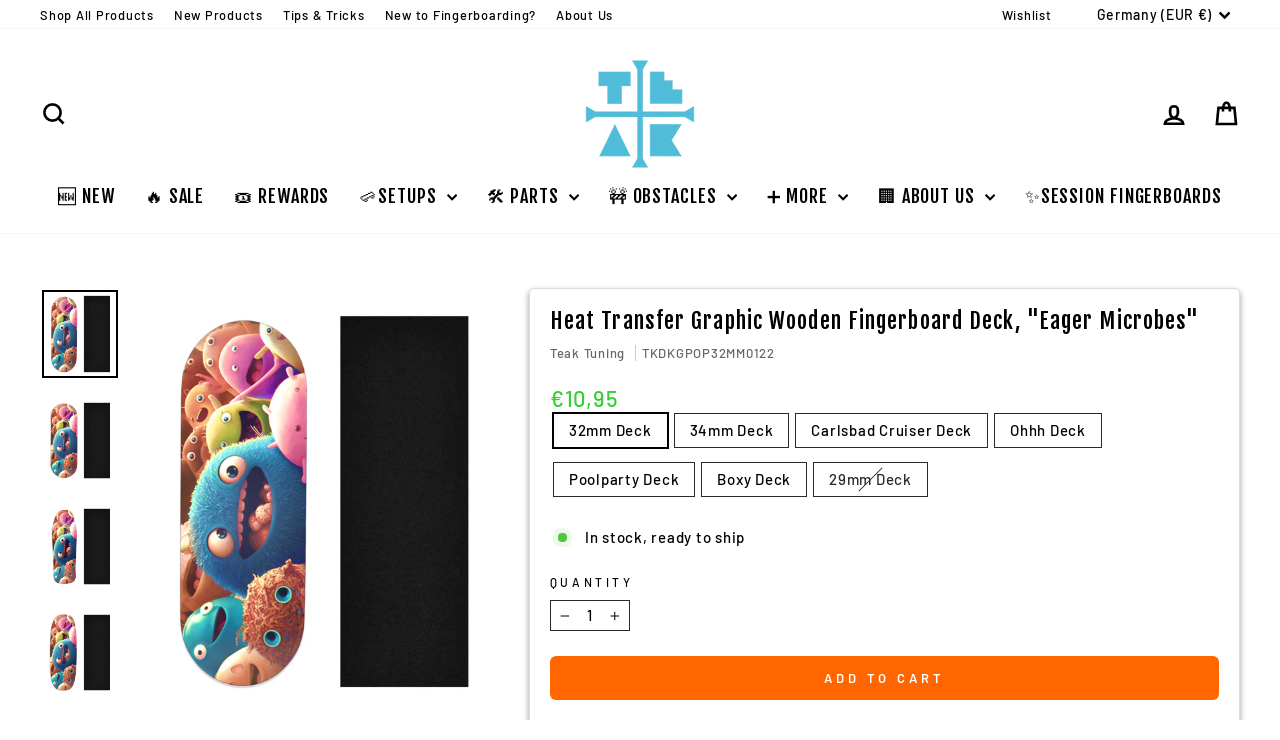

--- FILE ---
content_type: text/html; charset=utf-8
request_url: https://www.teaktuning.com/en-de/products/heat-transfer-graphic-wooden-fingerboard-deck-eager-microbes
body_size: 105272
content:
<!doctype html>
<html class="no-js" lang="en" dir="ltr">
<head>
  <meta charset="utf-8">
  <meta http-equiv="X-UA-Compatible" content="IE=edge,chrome=1">
  <meta name="viewport" content="width=device-width,initial-scale=1">
  <meta name="theme-color" content="#51bcd8">
  <meta name="p:domain_verify" content="2afd647fd69162150fe0f8a2a19677c0"/>
  
  <link rel="canonical" href="https://www.teaktuning.com/en-de/products/heat-transfer-graphic-wooden-fingerboard-deck-eager-microbes">
  <link rel="preconnect" href="https://cdn.shopify.com" crossorigin>
  <link rel="preconnect" href="https://fonts.shopifycdn.com" crossorigin>
  <link rel="dns-prefetch" href="https://productreviews.shopifycdn.com">
  <link rel="dns-prefetch" href="https://ajax.googleapis.com">
  <link rel="dns-prefetch" href="https://maps.googleapis.com">
  <link rel="dns-prefetch" href="https://maps.gstatic.com"><link rel="shortcut icon" href="//www.teaktuning.com/cdn/shop/files/Official_Logo_Light_Blue_32x32.png?v=1738634688" type="image/png" /><!-- Global site tag (gtag.js) - Google Analytics 4 -->
    <script async src="https://www.googletagmanager.com/gtag/js?id=G-WE56EBB87J"></script>
    <script>
      window.dataLayer = window.dataLayer || [];
      function gtag(){dataLayer.push(arguments);}
      gtag('js', new Date());
    
      gtag('config', 'G-WE56EBB87J');
    </script><title>Heat Transfer Graphic Wooden Fingerboard Deck, &quot;Eager Microbes&quot;
&ndash; Teak Tuning Pro Fingerboards
</title>
<meta name="description" content="Premium quality, maple fingerboard deck in with heat transfer graphic on the base. Real wear, true skateboard quality for realism and lasting design. Features medium kicks and concave. Cross-grain plies for maximum strength and durability. Pre-drilled holes for screws allow trucks to be installed with ease Each board i"><meta property="og:site_name" content="Teak Tuning Pro Fingerboards">
  <meta property="og:url" content="https://www.teaktuning.com/en-de/products/heat-transfer-graphic-wooden-fingerboard-deck-eager-microbes">
  <meta property="og:title" content="Heat Transfer Graphic Wooden Fingerboard Deck, &quot;Eager Microbes&quot;">
  <meta property="og:type" content="product">
  <meta property="og:description" content="Premium quality, maple fingerboard deck in with heat transfer graphic on the base. Real wear, true skateboard quality for realism and lasting design. Features medium kicks and concave. Cross-grain plies for maximum strength and durability. Pre-drilled holes for screws allow trucks to be installed with ease Each board i"><meta property="og:image" content="http://www.teaktuning.com/cdn/shop/products/TKDKGPOP32MM0122.jpg?v=1762459661">
    <meta property="og:image:secure_url" content="https://www.teaktuning.com/cdn/shop/products/TKDKGPOP32MM0122.jpg?v=1762459661">
    <meta property="og:image:width" content="2376">
    <meta property="og:image:height" content="2728"><meta name="twitter:site" content="@">
  <meta name="twitter:card" content="summary_large_image">
  <meta name="twitter:title" content="Heat Transfer Graphic Wooden Fingerboard Deck, "Eager Microbes"">
  <meta name="twitter:description" content="Premium quality, maple fingerboard deck in with heat transfer graphic on the base. Real wear, true skateboard quality for realism and lasting design. Features medium kicks and concave. Cross-grain plies for maximum strength and durability. Pre-drilled holes for screws allow trucks to be installed with ease Each board i">
<style data-shopify>@font-face {
  font-family: "Fjalla One";
  font-weight: 400;
  font-style: normal;
  font-display: swap;
  src: url("//www.teaktuning.com/cdn/fonts/fjalla_one/fjallaone_n4.262edaf1abaf5ed669f7ecd26fc3e24707a0ad85.woff2") format("woff2"),
       url("//www.teaktuning.com/cdn/fonts/fjalla_one/fjallaone_n4.f67f40342efd2b34cae019d50b4b5c4da6fc5da7.woff") format("woff");
}

  @font-face {
  font-family: Barlow;
  font-weight: 500;
  font-style: normal;
  font-display: swap;
  src: url("//www.teaktuning.com/cdn/fonts/barlow/barlow_n5.a193a1990790eba0cc5cca569d23799830e90f07.woff2") format("woff2"),
       url("//www.teaktuning.com/cdn/fonts/barlow/barlow_n5.ae31c82169b1dc0715609b8cc6a610b917808358.woff") format("woff");
}


  @font-face {
  font-family: Barlow;
  font-weight: 600;
  font-style: normal;
  font-display: swap;
  src: url("//www.teaktuning.com/cdn/fonts/barlow/barlow_n6.329f582a81f63f125e63c20a5a80ae9477df68e1.woff2") format("woff2"),
       url("//www.teaktuning.com/cdn/fonts/barlow/barlow_n6.0163402e36247bcb8b02716880d0b39568412e9e.woff") format("woff");
}

  @font-face {
  font-family: Barlow;
  font-weight: 500;
  font-style: italic;
  font-display: swap;
  src: url("//www.teaktuning.com/cdn/fonts/barlow/barlow_i5.714d58286997b65cd479af615cfa9bb0a117a573.woff2") format("woff2"),
       url("//www.teaktuning.com/cdn/fonts/barlow/barlow_i5.0120f77e6447d3b5df4bbec8ad8c2d029d87fb21.woff") format("woff");
}

  @font-face {
  font-family: Barlow;
  font-weight: 600;
  font-style: italic;
  font-display: swap;
  src: url("//www.teaktuning.com/cdn/fonts/barlow/barlow_i6.5a22bd20fb27bad4d7674cc6e666fb9c77d813bb.woff2") format("woff2"),
       url("//www.teaktuning.com/cdn/fonts/barlow/barlow_i6.1c8787fcb59f3add01a87f21b38c7ef797e3b3a1.woff") format("woff");
}

</style><link href="//www.teaktuning.com/cdn/shop/t/32/assets/theme.css?v=42656950190200980601761326524" rel="stylesheet" type="text/css" media="all" />
<style data-shopify>:root {
    --typeHeaderPrimary: "Fjalla One";
    --typeHeaderFallback: sans-serif;
    --typeHeaderSize: 26px;
    --typeHeaderWeight: 400;
    --typeHeaderLineHeight: 1.1;
    --typeHeaderSpacing: 0.05em;

    --typeBasePrimary:Barlow;
    --typeBaseFallback:sans-serif;
    --typeBaseSize: 15px;
    --typeBaseWeight: 500;
    --typeBaseSpacing: 0.05em;
    --typeBaseLineHeight: 1.3;
    --typeBaselineHeightMinus01: 1.2;

    --typeCollectionTitle: 23px;

    --iconWeight: 6px;
    --iconLinecaps: miter;

    
        --buttonRadius: 3px;
    

    --colorGridOverlayOpacity: 0.1;
    }

    .placeholder-content {
    background-image: linear-gradient(100deg, #ffffff 40%, #f7f7f7 63%, #ffffff 79%);
    }</style><script>
    document.documentElement.className = document.documentElement.className.replace('no-js', 'js');

    window.theme = window.theme || {};
    theme.routes = {
      home: "/en-de",
      cart: "/en-de/cart.js",
      cartPage: "/en-de/cart",
      cartAdd: "/en-de/cart/add.js",
      cartChange: "/en-de/cart/change.js",
      search: "/en-de/search",
      predictiveSearch: "/en-de/search/suggest"
    };
    theme.strings = {
      soldOut: "Sold Out",
      unavailable: "Unavailable",
      inStockLabel: "In stock, ready to ship",
      oneStockLabel: "Low stock - [count] item left",
      otherStockLabel: "Low stock - [count] items left",
      willNotShipUntil: "Ready to ship [date]",
      willBeInStockAfter: "Back in stock [date]",
      waitingForStock: "Out Of Stock 😔",
      savePrice: "Save [saved_amount]",
      cartEmpty: "Your cart is currently empty.",
      cartTermsConfirmation: "You must agree with the terms and conditions of sales to check out",
      searchCollections: "Collections:",
      searchPages: "Pages:",
      searchArticles: "Articles:",
      productFrom: "from ",
      maxQuantity: "You can only have [quantity] of [title] in your cart."
    };
    theme.settings = {
      cartType: "page",
      isCustomerTemplate: false,
      moneyFormat: "€{{amount_with_comma_separator}}",
      saveType: "percent",
      productImageSize: "square",
      productImageCover: false,
      predictiveSearch: true,
      predictiveSearchType: "product,article,page,collection",
      predictiveSearchVendor: false,
      predictiveSearchPrice: true,
      quickView: false,
      themeName: 'Impulse',
      themeVersion: "7.4.0"
    };
  </script>

  	
  	<script>window.performance && window.performance.mark && window.performance.mark('shopify.content_for_header.start');</script><meta name="google-site-verification" content="fyk44jGgLkJMlOzV3QteyrNbpxhI4j2OyX_J_hfVMwY">
<meta name="google-site-verification" content="B09V99Du0gx0aEHdmuhXNHBc3H8Qqz23_qwBLYYEG3w">
<meta name="facebook-domain-verification" content="zqhf5hdeym24eis7xiwiwitf42icqn">
<meta id="shopify-digital-wallet" name="shopify-digital-wallet" content="/11438194746/digital_wallets/dialog">
<meta name="shopify-checkout-api-token" content="9f74d2152631618d0d8a5f20ce39b695">
<meta id="in-context-paypal-metadata" data-shop-id="11438194746" data-venmo-supported="false" data-environment="production" data-locale="en_US" data-paypal-v4="true" data-currency="EUR">
<link rel="alternate" hreflang="x-default" href="https://www.teaktuning.com/products/heat-transfer-graphic-wooden-fingerboard-deck-eager-microbes">
<link rel="alternate" hreflang="en" href="https://www.teaktuning.com/products/heat-transfer-graphic-wooden-fingerboard-deck-eager-microbes">
<link rel="alternate" hreflang="en-DE" href="https://www.teaktuning.com/en-de/products/heat-transfer-graphic-wooden-fingerboard-deck-eager-microbes">
<link rel="alternate" hreflang="en-NL" href="https://www.teaktuning.com/en-nl/products/heat-transfer-graphic-wooden-fingerboard-deck-eager-microbes">
<link rel="alternate" type="application/json+oembed" href="https://www.teaktuning.com/en-de/products/heat-transfer-graphic-wooden-fingerboard-deck-eager-microbes.oembed">
<script async="async" src="/checkouts/internal/preloads.js?locale=en-DE"></script>
<link rel="preconnect" href="https://shop.app" crossorigin="anonymous">
<script async="async" src="https://shop.app/checkouts/internal/preloads.js?locale=en-DE&shop_id=11438194746" crossorigin="anonymous"></script>
<script id="apple-pay-shop-capabilities" type="application/json">{"shopId":11438194746,"countryCode":"US","currencyCode":"EUR","merchantCapabilities":["supports3DS"],"merchantId":"gid:\/\/shopify\/Shop\/11438194746","merchantName":"Teak Tuning Pro Fingerboards","requiredBillingContactFields":["postalAddress","email","phone"],"requiredShippingContactFields":["postalAddress","email","phone"],"shippingType":"shipping","supportedNetworks":["visa","masterCard","amex","discover","elo","jcb"],"total":{"type":"pending","label":"Teak Tuning Pro Fingerboards","amount":"1.00"},"shopifyPaymentsEnabled":true,"supportsSubscriptions":true}</script>
<script id="shopify-features" type="application/json">{"accessToken":"9f74d2152631618d0d8a5f20ce39b695","betas":["rich-media-storefront-analytics"],"domain":"www.teaktuning.com","predictiveSearch":true,"shopId":11438194746,"locale":"en"}</script>
<script>var Shopify = Shopify || {};
Shopify.shop = "teak-tuning.myshopify.com";
Shopify.locale = "en";
Shopify.currency = {"active":"EUR","rate":"0.84655466"};
Shopify.country = "DE";
Shopify.theme = {"name":"Copy of Impulse 7.4.0 - Current","id":155242168573,"schema_name":"Impulse","schema_version":"7.4.0","theme_store_id":null,"role":"main"};
Shopify.theme.handle = "null";
Shopify.theme.style = {"id":null,"handle":null};
Shopify.cdnHost = "www.teaktuning.com/cdn";
Shopify.routes = Shopify.routes || {};
Shopify.routes.root = "/en-de/";</script>
<script type="module">!function(o){(o.Shopify=o.Shopify||{}).modules=!0}(window);</script>
<script>!function(o){function n(){var o=[];function n(){o.push(Array.prototype.slice.apply(arguments))}return n.q=o,n}var t=o.Shopify=o.Shopify||{};t.loadFeatures=n(),t.autoloadFeatures=n()}(window);</script>
<script>
  window.ShopifyPay = window.ShopifyPay || {};
  window.ShopifyPay.apiHost = "shop.app\/pay";
  window.ShopifyPay.redirectState = null;
</script>
<script id="shop-js-analytics" type="application/json">{"pageType":"product"}</script>
<script defer="defer" async type="module" src="//www.teaktuning.com/cdn/shopifycloud/shop-js/modules/v2/client.init-shop-cart-sync_WVOgQShq.en.esm.js"></script>
<script defer="defer" async type="module" src="//www.teaktuning.com/cdn/shopifycloud/shop-js/modules/v2/chunk.common_C_13GLB1.esm.js"></script>
<script defer="defer" async type="module" src="//www.teaktuning.com/cdn/shopifycloud/shop-js/modules/v2/chunk.modal_CLfMGd0m.esm.js"></script>
<script type="module">
  await import("//www.teaktuning.com/cdn/shopifycloud/shop-js/modules/v2/client.init-shop-cart-sync_WVOgQShq.en.esm.js");
await import("//www.teaktuning.com/cdn/shopifycloud/shop-js/modules/v2/chunk.common_C_13GLB1.esm.js");
await import("//www.teaktuning.com/cdn/shopifycloud/shop-js/modules/v2/chunk.modal_CLfMGd0m.esm.js");

  window.Shopify.SignInWithShop?.initShopCartSync?.({"fedCMEnabled":true,"windoidEnabled":true});

</script>
<script>
  window.Shopify = window.Shopify || {};
  if (!window.Shopify.featureAssets) window.Shopify.featureAssets = {};
  window.Shopify.featureAssets['shop-js'] = {"shop-cart-sync":["modules/v2/client.shop-cart-sync_DuR37GeY.en.esm.js","modules/v2/chunk.common_C_13GLB1.esm.js","modules/v2/chunk.modal_CLfMGd0m.esm.js"],"init-fed-cm":["modules/v2/client.init-fed-cm_BucUoe6W.en.esm.js","modules/v2/chunk.common_C_13GLB1.esm.js","modules/v2/chunk.modal_CLfMGd0m.esm.js"],"shop-toast-manager":["modules/v2/client.shop-toast-manager_B0JfrpKj.en.esm.js","modules/v2/chunk.common_C_13GLB1.esm.js","modules/v2/chunk.modal_CLfMGd0m.esm.js"],"init-shop-cart-sync":["modules/v2/client.init-shop-cart-sync_WVOgQShq.en.esm.js","modules/v2/chunk.common_C_13GLB1.esm.js","modules/v2/chunk.modal_CLfMGd0m.esm.js"],"shop-button":["modules/v2/client.shop-button_B_U3bv27.en.esm.js","modules/v2/chunk.common_C_13GLB1.esm.js","modules/v2/chunk.modal_CLfMGd0m.esm.js"],"init-windoid":["modules/v2/client.init-windoid_DuP9q_di.en.esm.js","modules/v2/chunk.common_C_13GLB1.esm.js","modules/v2/chunk.modal_CLfMGd0m.esm.js"],"shop-cash-offers":["modules/v2/client.shop-cash-offers_BmULhtno.en.esm.js","modules/v2/chunk.common_C_13GLB1.esm.js","modules/v2/chunk.modal_CLfMGd0m.esm.js"],"pay-button":["modules/v2/client.pay-button_CrPSEbOK.en.esm.js","modules/v2/chunk.common_C_13GLB1.esm.js","modules/v2/chunk.modal_CLfMGd0m.esm.js"],"init-customer-accounts":["modules/v2/client.init-customer-accounts_jNk9cPYQ.en.esm.js","modules/v2/client.shop-login-button_DJ5ldayH.en.esm.js","modules/v2/chunk.common_C_13GLB1.esm.js","modules/v2/chunk.modal_CLfMGd0m.esm.js"],"avatar":["modules/v2/client.avatar_BTnouDA3.en.esm.js"],"checkout-modal":["modules/v2/client.checkout-modal_pBPyh9w8.en.esm.js","modules/v2/chunk.common_C_13GLB1.esm.js","modules/v2/chunk.modal_CLfMGd0m.esm.js"],"init-shop-for-new-customer-accounts":["modules/v2/client.init-shop-for-new-customer-accounts_BUoCy7a5.en.esm.js","modules/v2/client.shop-login-button_DJ5ldayH.en.esm.js","modules/v2/chunk.common_C_13GLB1.esm.js","modules/v2/chunk.modal_CLfMGd0m.esm.js"],"init-customer-accounts-sign-up":["modules/v2/client.init-customer-accounts-sign-up_CnczCz9H.en.esm.js","modules/v2/client.shop-login-button_DJ5ldayH.en.esm.js","modules/v2/chunk.common_C_13GLB1.esm.js","modules/v2/chunk.modal_CLfMGd0m.esm.js"],"init-shop-email-lookup-coordinator":["modules/v2/client.init-shop-email-lookup-coordinator_CzjY5t9o.en.esm.js","modules/v2/chunk.common_C_13GLB1.esm.js","modules/v2/chunk.modal_CLfMGd0m.esm.js"],"shop-follow-button":["modules/v2/client.shop-follow-button_CsYC63q7.en.esm.js","modules/v2/chunk.common_C_13GLB1.esm.js","modules/v2/chunk.modal_CLfMGd0m.esm.js"],"shop-login-button":["modules/v2/client.shop-login-button_DJ5ldayH.en.esm.js","modules/v2/chunk.common_C_13GLB1.esm.js","modules/v2/chunk.modal_CLfMGd0m.esm.js"],"shop-login":["modules/v2/client.shop-login_B9ccPdmx.en.esm.js","modules/v2/chunk.common_C_13GLB1.esm.js","modules/v2/chunk.modal_CLfMGd0m.esm.js"],"lead-capture":["modules/v2/client.lead-capture_D0K_KgYb.en.esm.js","modules/v2/chunk.common_C_13GLB1.esm.js","modules/v2/chunk.modal_CLfMGd0m.esm.js"],"payment-terms":["modules/v2/client.payment-terms_BWmiNN46.en.esm.js","modules/v2/chunk.common_C_13GLB1.esm.js","modules/v2/chunk.modal_CLfMGd0m.esm.js"]};
</script>
<script>(function() {
  var isLoaded = false;
  function asyncLoad() {
    if (isLoaded) return;
    isLoaded = true;
    var urls = ["https:\/\/cloudsearch-1f874.kxcdn.com\/shopify.js?shop=teak-tuning.myshopify.com","https:\/\/cdn.shopify.com\/s\/files\/1\/0114\/3819\/4746\/t\/18\/assets\/subscribe-it.js?v=1667237676\u0026shop=teak-tuning.myshopify.com","\/\/cdn.shopify.com\/proxy\/ae83a80064a4ca7417eee152da6ac0a2663f12ea5e73f948fccb7c91f8046556\/d2xrtfsb9f45pw.cloudfront.net\/scripttag\/bixgrow-track.js?shop=teak-tuning.myshopify.com\u0026sp-cache-control=cHVibGljLCBtYXgtYWdlPTkwMA","\/\/cdn.shopify.com\/proxy\/4815149f8da709152dbef4ca88212b0547ce1983f4ff4243a10ac17758dd068f\/static.cdn.printful.com\/static\/js\/external\/shopify-product-customizer.js?v=0.28\u0026shop=teak-tuning.myshopify.com\u0026sp-cache-control=cHVibGljLCBtYXgtYWdlPTkwMA","https:\/\/cdn.nfcube.com\/instafeed-2051e3cf67f4e6637ce16b5f7a34618e.js?shop=teak-tuning.myshopify.com","https:\/\/config.gorgias.chat\/bundle-loader\/01GYCCMW6DRH557FNQJ8P40SES?source=shopify1click\u0026shop=teak-tuning.myshopify.com","https:\/\/api.fastbundle.co\/scripts\/src.js?shop=teak-tuning.myshopify.com","https:\/\/api.fastbundle.co\/scripts\/script_tag.js?shop=teak-tuning.myshopify.com","https:\/\/cdn.hextom.com\/js\/freeshippingbar.js?shop=teak-tuning.myshopify.com","https:\/\/sdk.postscript.io\/sdk-script-loader.bundle.js?shopId=13385\u0026shop=teak-tuning.myshopify.com","https:\/\/api.revy.io\/upsell.js?shop=teak-tuning.myshopify.com","https:\/\/api.revy.io\/upsell.js?shop=teak-tuning.myshopify.com","https:\/\/api.revy.io\/upsell.js?shop=teak-tuning.myshopify.com","https:\/\/public.9gtb.com\/loader.js?g_cvt_id=7f1e55a8-9924-464b-b1f6-9e520da58fa1\u0026shop=teak-tuning.myshopify.com"];
    for (var i = 0; i < urls.length; i++) {
      var s = document.createElement('script');
      s.type = 'text/javascript';
      s.async = true;
      s.src = urls[i];
      var x = document.getElementsByTagName('script')[0];
      x.parentNode.insertBefore(s, x);
    }
  };
  if(window.attachEvent) {
    window.attachEvent('onload', asyncLoad);
  } else {
    window.addEventListener('load', asyncLoad, false);
  }
})();</script>
<script id="__st">var __st={"a":11438194746,"offset":-18000,"reqid":"0c3462e4-699c-4361-802a-2bdc0e51cad4-1769663476","pageurl":"www.teaktuning.com\/en-de\/products\/heat-transfer-graphic-wooden-fingerboard-deck-eager-microbes","u":"c171082744b3","p":"product","rtyp":"product","rid":8073971859709};</script>
<script>window.ShopifyPaypalV4VisibilityTracking = true;</script>
<script id="captcha-bootstrap">!function(){'use strict';const t='contact',e='account',n='new_comment',o=[[t,t],['blogs',n],['comments',n],[t,'customer']],c=[[e,'customer_login'],[e,'guest_login'],[e,'recover_customer_password'],[e,'create_customer']],r=t=>t.map((([t,e])=>`form[action*='/${t}']:not([data-nocaptcha='true']) input[name='form_type'][value='${e}']`)).join(','),a=t=>()=>t?[...document.querySelectorAll(t)].map((t=>t.form)):[];function s(){const t=[...o],e=r(t);return a(e)}const i='password',u='form_key',d=['recaptcha-v3-token','g-recaptcha-response','h-captcha-response',i],f=()=>{try{return window.sessionStorage}catch{return}},m='__shopify_v',_=t=>t.elements[u];function p(t,e,n=!1){try{const o=window.sessionStorage,c=JSON.parse(o.getItem(e)),{data:r}=function(t){const{data:e,action:n}=t;return t[m]||n?{data:e,action:n}:{data:t,action:n}}(c);for(const[e,n]of Object.entries(r))t.elements[e]&&(t.elements[e].value=n);n&&o.removeItem(e)}catch(o){console.error('form repopulation failed',{error:o})}}const l='form_type',E='cptcha';function T(t){t.dataset[E]=!0}const w=window,h=w.document,L='Shopify',v='ce_forms',y='captcha';let A=!1;((t,e)=>{const n=(g='f06e6c50-85a8-45c8-87d0-21a2b65856fe',I='https://cdn.shopify.com/shopifycloud/storefront-forms-hcaptcha/ce_storefront_forms_captcha_hcaptcha.v1.5.2.iife.js',D={infoText:'Protected by hCaptcha',privacyText:'Privacy',termsText:'Terms'},(t,e,n)=>{const o=w[L][v],c=o.bindForm;if(c)return c(t,g,e,D).then(n);var r;o.q.push([[t,g,e,D],n]),r=I,A||(h.body.append(Object.assign(h.createElement('script'),{id:'captcha-provider',async:!0,src:r})),A=!0)});var g,I,D;w[L]=w[L]||{},w[L][v]=w[L][v]||{},w[L][v].q=[],w[L][y]=w[L][y]||{},w[L][y].protect=function(t,e){n(t,void 0,e),T(t)},Object.freeze(w[L][y]),function(t,e,n,w,h,L){const[v,y,A,g]=function(t,e,n){const i=e?o:[],u=t?c:[],d=[...i,...u],f=r(d),m=r(i),_=r(d.filter((([t,e])=>n.includes(e))));return[a(f),a(m),a(_),s()]}(w,h,L),I=t=>{const e=t.target;return e instanceof HTMLFormElement?e:e&&e.form},D=t=>v().includes(t);t.addEventListener('submit',(t=>{const e=I(t);if(!e)return;const n=D(e)&&!e.dataset.hcaptchaBound&&!e.dataset.recaptchaBound,o=_(e),c=g().includes(e)&&(!o||!o.value);(n||c)&&t.preventDefault(),c&&!n&&(function(t){try{if(!f())return;!function(t){const e=f();if(!e)return;const n=_(t);if(!n)return;const o=n.value;o&&e.removeItem(o)}(t);const e=Array.from(Array(32),(()=>Math.random().toString(36)[2])).join('');!function(t,e){_(t)||t.append(Object.assign(document.createElement('input'),{type:'hidden',name:u})),t.elements[u].value=e}(t,e),function(t,e){const n=f();if(!n)return;const o=[...t.querySelectorAll(`input[type='${i}']`)].map((({name:t})=>t)),c=[...d,...o],r={};for(const[a,s]of new FormData(t).entries())c.includes(a)||(r[a]=s);n.setItem(e,JSON.stringify({[m]:1,action:t.action,data:r}))}(t,e)}catch(e){console.error('failed to persist form',e)}}(e),e.submit())}));const S=(t,e)=>{t&&!t.dataset[E]&&(n(t,e.some((e=>e===t))),T(t))};for(const o of['focusin','change'])t.addEventListener(o,(t=>{const e=I(t);D(e)&&S(e,y())}));const B=e.get('form_key'),M=e.get(l),P=B&&M;t.addEventListener('DOMContentLoaded',(()=>{const t=y();if(P)for(const e of t)e.elements[l].value===M&&p(e,B);[...new Set([...A(),...v().filter((t=>'true'===t.dataset.shopifyCaptcha))])].forEach((e=>S(e,t)))}))}(h,new URLSearchParams(w.location.search),n,t,e,['guest_login'])})(!0,!1)}();</script>
<script integrity="sha256-4kQ18oKyAcykRKYeNunJcIwy7WH5gtpwJnB7kiuLZ1E=" data-source-attribution="shopify.loadfeatures" defer="defer" src="//www.teaktuning.com/cdn/shopifycloud/storefront/assets/storefront/load_feature-a0a9edcb.js" crossorigin="anonymous"></script>
<script crossorigin="anonymous" defer="defer" src="//www.teaktuning.com/cdn/shopifycloud/storefront/assets/shopify_pay/storefront-65b4c6d7.js?v=20250812"></script>
<script data-source-attribution="shopify.dynamic_checkout.dynamic.init">var Shopify=Shopify||{};Shopify.PaymentButton=Shopify.PaymentButton||{isStorefrontPortableWallets:!0,init:function(){window.Shopify.PaymentButton.init=function(){};var t=document.createElement("script");t.src="https://www.teaktuning.com/cdn/shopifycloud/portable-wallets/latest/portable-wallets.en.js",t.type="module",document.head.appendChild(t)}};
</script>
<script data-source-attribution="shopify.dynamic_checkout.buyer_consent">
  function portableWalletsHideBuyerConsent(e){var t=document.getElementById("shopify-buyer-consent"),n=document.getElementById("shopify-subscription-policy-button");t&&n&&(t.classList.add("hidden"),t.setAttribute("aria-hidden","true"),n.removeEventListener("click",e))}function portableWalletsShowBuyerConsent(e){var t=document.getElementById("shopify-buyer-consent"),n=document.getElementById("shopify-subscription-policy-button");t&&n&&(t.classList.remove("hidden"),t.removeAttribute("aria-hidden"),n.addEventListener("click",e))}window.Shopify?.PaymentButton&&(window.Shopify.PaymentButton.hideBuyerConsent=portableWalletsHideBuyerConsent,window.Shopify.PaymentButton.showBuyerConsent=portableWalletsShowBuyerConsent);
</script>
<script data-source-attribution="shopify.dynamic_checkout.cart.bootstrap">document.addEventListener("DOMContentLoaded",(function(){function t(){return document.querySelector("shopify-accelerated-checkout-cart, shopify-accelerated-checkout")}if(t())Shopify.PaymentButton.init();else{new MutationObserver((function(e,n){t()&&(Shopify.PaymentButton.init(),n.disconnect())})).observe(document.body,{childList:!0,subtree:!0})}}));
</script>
<script id='scb4127' type='text/javascript' async='' src='https://www.teaktuning.com/cdn/shopifycloud/privacy-banner/storefront-banner.js'></script><link id="shopify-accelerated-checkout-styles" rel="stylesheet" media="screen" href="https://www.teaktuning.com/cdn/shopifycloud/portable-wallets/latest/accelerated-checkout-backwards-compat.css" crossorigin="anonymous">
<style id="shopify-accelerated-checkout-cart">
        #shopify-buyer-consent {
  margin-top: 1em;
  display: inline-block;
  width: 100%;
}

#shopify-buyer-consent.hidden {
  display: none;
}

#shopify-subscription-policy-button {
  background: none;
  border: none;
  padding: 0;
  text-decoration: underline;
  font-size: inherit;
  cursor: pointer;
}

#shopify-subscription-policy-button::before {
  box-shadow: none;
}

      </style>

<script>window.performance && window.performance.mark && window.performance.mark('shopify.content_for_header.end');</script> 
	
    
  	

<style type="text/css">
    
</style>

<script id="subscribe-it-helper">
    var _SIConfig = _SIConfig || {};

    _SIConfig = {
        "app_hostname": "flztijqtda.execute-api.us-west-1.amazonaws.com",
        "instock_qty_level": 1,
        "preorder_enabled": false,
        "require_inventory_management": true,
        "ignore_duplicate_skus": false,
        "generic_trigger_handler": true,
        "quantity_field_enabled": false,
        "labels": {
            "headline": "Notify Me",
            "email_address_label": "Email address",
            "product_field_label": "Select product",
            "button_label": "Notify Me",
            "body_copy": "We will send you a notification as soon as this product is back in stock.",
            "footer_copy": "We respect your privacy and don't share your email with anybody.",
            "registration_complete": "Your notification has been registered.",
            "email_invalid": "Invalid email address",
            "uniqueness_of_email": "You have already registered for a notification for that item.",
            "close_label": "Close",
            "quantity_required_label": "Quantity required",
            "email_tab_text": "Email",
            "sms_tab_text": "SMS",
            "fb_instruction_message": "Click below to receive notification on Facebook Messenger",
            "fb_cta_button_text": "GET_THIS_IN_MESSENGER",
            "fb_cta_button_language": "en_US",
            "push_notification_label": "Also notify me via push notification",
            "empty_email_phone_validation_message": "Please provide email or phone number."
        },
        "form_display_type": "POPUP",
        "madeby_link_visible": true,
        "hide_for_product_tag": "notify-it-hidden",
        "hide_for_collections": "",
        "recaptcha_enabled": null,
        "content_for_body": "",
        "show_phone_number_field": true,
        "only_sms_enabled": false,
        "show_sms_first": false,
        "push_owl_enabled" : false,
        "show_fb" : false,
        "fb_page_id" : "",
        "newsletter_permission_enabled": true,
        "newsletter_permission_default_checked": false,
        "newsletter_permission_text": "Sign me up for the Teak Tuning newsletter",
        "popup_theme": {
            "text_font_name": "Helvetica",
            "background_color": "#ffffff",
            "border_color": "#ffffff",
            "border_width": 0,
            "text_color": "#333333",
            "button_background_color": "#000000",
            "button_text_color": "#ffffff",
            "button_corner_radius": 5,
            "input_border_radius": 5,
            "input_border_width": 2,
            "input_border_color": "#000000",
            "success_background_color": "#dff0d8",
            "success_text_color": "#3c763d",
            "failure_background_color": "#f2dede",
            "failure_text_color": "#a94442",
            "close_button_color": "#cccccc",
            "fade_color": "#000000",
            "fade_color_rgb": "0,0,0",
            "selected_tab_text_color": "#ffffff",
            "selected_tab_background_color": "#000000",
            "signup_form_custom_css": ""
        },
        "button": {
            "use_image": false,
            "caption": "NOTIFY WHEN AVAILABLE",
            "font_size": 16,
            "bold": true,
            "position": "right-top",
            "corner_offset": 100,
            "selected_selector": "",
            "placement": "",
            "background_color": "#000000",
            "text_color": "#ffffff",
            "border_color": "#000000",
            "border_width": 1,
            "border_radius": 3,
            "image": "//static.back-in-stock.appikon.com/assets/widget/notify-btn-vertical-f46bd7ac1b51e7d3c6a766d843fe60b46f8628e13e717124d83ffe65be466f4d.png",
            "visible": true,
            "always_show_widget": false,
            "widget_button_enabled": true,
            "countdown_timer_enabled": false,
            "countdown_timer_reset_enabled": false,
            "countdown_timer_expiration": "-1",
            "countdown_timer_products": "[]"
        },
        "main_button": {
            "main_caption": "NOTIFY ME WHEN AVAILABLE",
            "main_css_classes": "",
            "main_button_width": "",
            "main_button_height": "",
            "main_caption_size": "",
            "main_margin_top": "",
            "main_margin_bottom": "",
            "main_margin_left": "",
            "main_margin_right": "",
            "main_text_color": "",
            "main_hover_text_color": "",
            "main_text_style": "",
            "main_background_color": "",
            "main_hover_background_color": "",
            "main_border_color": "",
            "main_hover_border_color": "",
            "main_border_size": "",
            "main_border_radius": ""
        },
        "partials": {},
        "preferredCountries": ["US","GB","AU","CA","FR","DE"],
        "multivariant_dropdown_container": "document",
        "shop": "teak-tuning.myshopify.com",
        "styles": "/*!\n * Bootstrap v3.4.1 (https://getbootstrap.com/)\n * Copyright 2011-2019 Twitter, Inc.\n * Licensed under MIT (https://github.com/twbs/bootstrap/blob/master/LICENSE)\n *//*! normalize.css v3.0.3 | MIT License | github.com/necolas/normalize.css */html{font-family:sans-serif;-ms-text-size-adjust:100%;-webkit-text-size-adjust:100%}body{margin:0}article,aside,details,figcaption,figure,footer,header,hgroup,main,menu,nav,section,summary{display:block}audio,canvas,progress,video{display:inline-block;vertical-align:baseline}audio:not([controls]){display:none;height:0}[hidden],template{display:none}a{background-color:transparent}a:active,a:hover{outline:0}abbr[title]{border-bottom:none;text-decoration:underline;text-decoration:underline dotted}b,strong{font-weight:bold}dfn{font-style:italic}h1{font-size:2em;margin:0.67em 0}mark{background:#ff0;color:#000}small{font-size:80%}sub,sup{font-size:75%;line-height:0;position:relative;vertical-align:baseline}sup{top:-0.5em}sub{bottom:-0.25em}img{border:0}svg:not(:root){overflow:hidden}figure{margin:1em 40px}hr{-webkit-box-sizing:content-box;-moz-box-sizing:content-box;box-sizing:content-box;height:0}pre{overflow:auto}code,kbd,pre,samp{font-family:monospace, monospace;font-size:1em}button,input,optgroup,select,textarea{color:inherit;font:inherit;margin:0}button{overflow:visible}button,select{text-transform:none}button,html input[type=\"button\"],input[type=\"reset\"],input[type=\"submit\"]{-webkit-appearance:button;cursor:pointer}button[disabled],html input[disabled]{cursor:default}button::-moz-focus-inner,input::-moz-focus-inner{border:0;padding:0}input{line-height:normal}input[type=\"checkbox\"],input[type=\"radio\"]{-webkit-box-sizing:border-box;-moz-box-sizing:border-box;box-sizing:border-box;padding:0}input[type=\"number\"]::-webkit-inner-spin-button,input[type=\"number\"]::-webkit-outer-spin-button{height:auto}input[type=\"search\"]{-webkit-appearance:textfield;-webkit-box-sizing:content-box;-moz-box-sizing:content-box;box-sizing:content-box}input[type=\"search\"]::-webkit-search-cancel-button,input[type=\"search\"]::-webkit-search-decoration{-webkit-appearance:none}fieldset{border:1px solid #c0c0c0;margin:0 2px;padding:0.35em 0.625em 0.75em}legend{border:0;padding:0}textarea{overflow:auto}optgroup{font-weight:bold}table{border-collapse:collapse;border-spacing:0}td,th{padding:0}*{-webkit-box-sizing:border-box;-moz-box-sizing:border-box;box-sizing:border-box}*:before,*:after{-webkit-box-sizing:border-box;-moz-box-sizing:border-box;box-sizing:border-box}html{font-size:10px;-webkit-tap-highlight-color:transparent}body{font-family:\"Helvetica Neue\", Helvetica, Arial, sans-serif;font-size:14px;line-height:1.42857143;color:#333333;background-color:#ffffff}input,button,select,textarea{font-family:inherit;font-size:inherit;line-height:inherit}a{color:#337ab7;text-decoration:none}a:hover,a:focus{color:#23527c;text-decoration:underline}a:focus{outline:5px auto -webkit-focus-ring-color;outline-offset:-2px}figure{margin:0}img{vertical-align:middle}.img-responsive{display:block;max-width:100%;height:auto}.img-rounded{border-radius:6px}.img-thumbnail{padding:4px;line-height:1.42857143;background-color:#ffffff;border:1px solid #dddddd;border-radius:4px;-webkit-transition:all 0.2s ease-in-out;-o-transition:all 0.2s ease-in-out;transition:all 0.2s ease-in-out;display:inline-block;max-width:100%;height:auto}.img-circle{border-radius:50%}hr{margin-top:20px;margin-bottom:20px;border:0;border-top:1px solid #eeeeee}.sr-only{position:absolute;width:1px;height:1px;padding:0;margin:-1px;overflow:hidden;clip:rect(0, 0, 0, 0);border:0}.sr-only-focusable:active,.sr-only-focusable:focus{position:static;width:auto;height:auto;margin:0;overflow:visible;clip:auto}[role=\"button\"]{cursor:pointer}h1,h2,h3,h4,h5,h6,.h1,.h2,.h3,.h4,.h5,.h6{font-family:inherit;font-weight:500;line-height:1.1;color:inherit}h1 small,h2 small,h3 small,h4 small,h5 small,h6 small,.h1 small,.h2 small,.h3 small,.h4 small,.h5 small,.h6 small,h1 .small,h2 .small,h3 .small,h4 .small,h5 .small,h6 .small,.h1 .small,.h2 .small,.h3 .small,.h4 .small,.h5 .small,.h6 .small{font-weight:400;line-height:1;color:#777777}h1,.h1,h2,.h2,h3,.h3{margin-top:20px;margin-bottom:10px}h1 small,.h1 small,h2 small,.h2 small,h3 small,.h3 small,h1 .small,.h1 .small,h2 .small,.h2 .small,h3 .small,.h3 .small{font-size:65%}h4,.h4,h5,.h5,h6,.h6{margin-top:10px;margin-bottom:10px}h4 small,.h4 small,h5 small,.h5 small,h6 small,.h6 small,h4 .small,.h4 .small,h5 .small,.h5 .small,h6 .small,.h6 .small{font-size:75%}h1,.h1{font-size:36px}h2,.h2{font-size:30px}h3,.h3{font-size:24px}h4,.h4{font-size:18px}h5,.h5{font-size:14px}h6,.h6{font-size:12px}p{margin:0 0 10px}.lead{margin-bottom:20px;font-size:16px;font-weight:300;line-height:1.4}@media (min-width: 768px){.lead{font-size:21px}}small,.small{font-size:85%}mark,.mark{padding:.2em;background-color:#fcf8e3}.text-left{text-align:left}.text-right{text-align:right}.text-center{text-align:center}.text-justify{text-align:justify}.text-nowrap{white-space:nowrap}.text-lowercase{text-transform:lowercase}.text-uppercase{text-transform:uppercase}.text-capitalize{text-transform:capitalize}.text-muted{color:#777777}.text-primary{color:#337ab7}a.text-primary:hover,a.text-primary:focus{color:#286090}.text-success{color:#3c763d}a.text-success:hover,a.text-success:focus{color:#2b542c}.text-info{color:#31708f}a.text-info:hover,a.text-info:focus{color:#245269}.text-warning{color:#8a6d3b}a.text-warning:hover,a.text-warning:focus{color:#66512c}.text-danger{color:#a94442}a.text-danger:hover,a.text-danger:focus{color:#843534}.bg-primary{color:#fff;background-color:#337ab7}a.bg-primary:hover,a.bg-primary:focus{background-color:#286090}.bg-success{background-color:#dff0d8}a.bg-success:hover,a.bg-success:focus{background-color:#c1e2b3}.bg-info{background-color:#d9edf7}a.bg-info:hover,a.bg-info:focus{background-color:#afd9ee}.bg-warning{background-color:#fcf8e3}a.bg-warning:hover,a.bg-warning:focus{background-color:#f7ecb5}.bg-danger{background-color:#f2dede}a.bg-danger:hover,a.bg-danger:focus{background-color:#e4b9b9}.page-header{padding-bottom:9px;margin:40px 0 20px;border-bottom:1px solid #eeeeee}ul,ol{margin-top:0;margin-bottom:10px}ul ul,ol ul,ul ol,ol ol{margin-bottom:0}.list-unstyled{padding-left:0;list-style:none}.list-inline{padding-left:0;list-style:none;margin-left:-5px}.list-inline\u003eli{display:inline-block;padding-right:5px;padding-left:5px}dl{margin-top:0;margin-bottom:20px}dt,dd{line-height:1.42857143}dt{font-weight:700}dd{margin-left:0}@media (min-width: 768px){.dl-horizontal dt{float:left;width:160px;clear:left;text-align:right;overflow:hidden;text-overflow:ellipsis;white-space:nowrap}.dl-horizontal dd{margin-left:180px}}abbr[title],abbr[data-original-title]{cursor:help}.initialism{font-size:90%;text-transform:uppercase}blockquote{padding:10px 20px;margin:0 0 20px;font-size:17.5px;border-left:5px solid #eeeeee}blockquote p:last-child,blockquote ul:last-child,blockquote ol:last-child{margin-bottom:0}blockquote footer,blockquote small,blockquote .small{display:block;font-size:80%;line-height:1.42857143;color:#777777}blockquote footer:before,blockquote small:before,blockquote .small:before{content:\"\\2014 \\00A0\"}.blockquote-reverse,blockquote.pull-right{padding-right:15px;padding-left:0;text-align:right;border-right:5px solid #eeeeee;border-left:0}.blockquote-reverse footer:before,blockquote.pull-right footer:before,.blockquote-reverse small:before,blockquote.pull-right small:before,.blockquote-reverse .small:before,blockquote.pull-right .small:before{content:\"\"}.blockquote-reverse footer:after,blockquote.pull-right footer:after,.blockquote-reverse small:after,blockquote.pull-right small:after,.blockquote-reverse .small:after,blockquote.pull-right .small:after{content:\"\\00A0 \\2014\"}address{margin-bottom:20px;font-style:normal;line-height:1.42857143}.container{padding-right:15px;padding-left:15px;margin-right:auto;margin-left:auto}@media (min-width: 768px){.container{width:750px}}@media (min-width: 992px){.container{width:970px}}@media (min-width: 1200px){.container{width:1170px}}.container-fluid{padding-right:15px;padding-left:15px;margin-right:auto;margin-left:auto}.row{margin-right:-15px;margin-left:-15px}.row-no-gutters{margin-right:0;margin-left:0}.row-no-gutters [class*=\"col-\"]{padding-right:0;padding-left:0}.col-xs-1,.col-sm-1,.col-md-1,.col-lg-1,.col-xs-2,.col-sm-2,.col-md-2,.col-lg-2,.col-xs-3,.col-sm-3,.col-md-3,.col-lg-3,.col-xs-4,.col-sm-4,.col-md-4,.col-lg-4,.col-xs-5,.col-sm-5,.col-md-5,.col-lg-5,.col-xs-6,.col-sm-6,.col-md-6,.col-lg-6,.col-xs-7,.col-sm-7,.col-md-7,.col-lg-7,.col-xs-8,.col-sm-8,.col-md-8,.col-lg-8,.col-xs-9,.col-sm-9,.col-md-9,.col-lg-9,.col-xs-10,.col-sm-10,.col-md-10,.col-lg-10,.col-xs-11,.col-sm-11,.col-md-11,.col-lg-11,.col-xs-12,.col-sm-12,.col-md-12,.col-lg-12{position:relative;min-height:1px;padding-right:15px;padding-left:15px}.col-xs-1,.col-xs-2,.col-xs-3,.col-xs-4,.col-xs-5,.col-xs-6,.col-xs-7,.col-xs-8,.col-xs-9,.col-xs-10,.col-xs-11,.col-xs-12{float:left}.col-xs-12{width:100%}.col-xs-11{width:91.66666667%}.col-xs-10{width:83.33333333%}.col-xs-9{width:75%}.col-xs-8{width:66.66666667%}.col-xs-7{width:58.33333333%}.col-xs-6{width:50%}.col-xs-5{width:41.66666667%}.col-xs-4{width:33.33333333%}.col-xs-3{width:25%}.col-xs-2{width:16.66666667%}.col-xs-1{width:8.33333333%}.col-xs-pull-12{right:100%}.col-xs-pull-11{right:91.66666667%}.col-xs-pull-10{right:83.33333333%}.col-xs-pull-9{right:75%}.col-xs-pull-8{right:66.66666667%}.col-xs-pull-7{right:58.33333333%}.col-xs-pull-6{right:50%}.col-xs-pull-5{right:41.66666667%}.col-xs-pull-4{right:33.33333333%}.col-xs-pull-3{right:25%}.col-xs-pull-2{right:16.66666667%}.col-xs-pull-1{right:8.33333333%}.col-xs-pull-0{right:auto}.col-xs-push-12{left:100%}.col-xs-push-11{left:91.66666667%}.col-xs-push-10{left:83.33333333%}.col-xs-push-9{left:75%}.col-xs-push-8{left:66.66666667%}.col-xs-push-7{left:58.33333333%}.col-xs-push-6{left:50%}.col-xs-push-5{left:41.66666667%}.col-xs-push-4{left:33.33333333%}.col-xs-push-3{left:25%}.col-xs-push-2{left:16.66666667%}.col-xs-push-1{left:8.33333333%}.col-xs-push-0{left:auto}.col-xs-offset-12{margin-left:100%}.col-xs-offset-11{margin-left:91.66666667%}.col-xs-offset-10{margin-left:83.33333333%}.col-xs-offset-9{margin-left:75%}.col-xs-offset-8{margin-left:66.66666667%}.col-xs-offset-7{margin-left:58.33333333%}.col-xs-offset-6{margin-left:50%}.col-xs-offset-5{margin-left:41.66666667%}.col-xs-offset-4{margin-left:33.33333333%}.col-xs-offset-3{margin-left:25%}.col-xs-offset-2{margin-left:16.66666667%}.col-xs-offset-1{margin-left:8.33333333%}.col-xs-offset-0{margin-left:0%}@media (min-width: 768px){.col-sm-1,.col-sm-2,.col-sm-3,.col-sm-4,.col-sm-5,.col-sm-6,.col-sm-7,.col-sm-8,.col-sm-9,.col-sm-10,.col-sm-11,.col-sm-12{float:left}.col-sm-12{width:100%}.col-sm-11{width:91.66666667%}.col-sm-10{width:83.33333333%}.col-sm-9{width:75%}.col-sm-8{width:66.66666667%}.col-sm-7{width:58.33333333%}.col-sm-6{width:50%}.col-sm-5{width:41.66666667%}.col-sm-4{width:33.33333333%}.col-sm-3{width:25%}.col-sm-2{width:16.66666667%}.col-sm-1{width:8.33333333%}.col-sm-pull-12{right:100%}.col-sm-pull-11{right:91.66666667%}.col-sm-pull-10{right:83.33333333%}.col-sm-pull-9{right:75%}.col-sm-pull-8{right:66.66666667%}.col-sm-pull-7{right:58.33333333%}.col-sm-pull-6{right:50%}.col-sm-pull-5{right:41.66666667%}.col-sm-pull-4{right:33.33333333%}.col-sm-pull-3{right:25%}.col-sm-pull-2{right:16.66666667%}.col-sm-pull-1{right:8.33333333%}.col-sm-pull-0{right:auto}.col-sm-push-12{left:100%}.col-sm-push-11{left:91.66666667%}.col-sm-push-10{left:83.33333333%}.col-sm-push-9{left:75%}.col-sm-push-8{left:66.66666667%}.col-sm-push-7{left:58.33333333%}.col-sm-push-6{left:50%}.col-sm-push-5{left:41.66666667%}.col-sm-push-4{left:33.33333333%}.col-sm-push-3{left:25%}.col-sm-push-2{left:16.66666667%}.col-sm-push-1{left:8.33333333%}.col-sm-push-0{left:auto}.col-sm-offset-12{margin-left:100%}.col-sm-offset-11{margin-left:91.66666667%}.col-sm-offset-10{margin-left:83.33333333%}.col-sm-offset-9{margin-left:75%}.col-sm-offset-8{margin-left:66.66666667%}.col-sm-offset-7{margin-left:58.33333333%}.col-sm-offset-6{margin-left:50%}.col-sm-offset-5{margin-left:41.66666667%}.col-sm-offset-4{margin-left:33.33333333%}.col-sm-offset-3{margin-left:25%}.col-sm-offset-2{margin-left:16.66666667%}.col-sm-offset-1{margin-left:8.33333333%}.col-sm-offset-0{margin-left:0%}}@media (min-width: 992px){.col-md-1,.col-md-2,.col-md-3,.col-md-4,.col-md-5,.col-md-6,.col-md-7,.col-md-8,.col-md-9,.col-md-10,.col-md-11,.col-md-12{float:left}.col-md-12{width:100%}.col-md-11{width:91.66666667%}.col-md-10{width:83.33333333%}.col-md-9{width:75%}.col-md-8{width:66.66666667%}.col-md-7{width:58.33333333%}.col-md-6{width:50%}.col-md-5{width:41.66666667%}.col-md-4{width:33.33333333%}.col-md-3{width:25%}.col-md-2{width:16.66666667%}.col-md-1{width:8.33333333%}.col-md-pull-12{right:100%}.col-md-pull-11{right:91.66666667%}.col-md-pull-10{right:83.33333333%}.col-md-pull-9{right:75%}.col-md-pull-8{right:66.66666667%}.col-md-pull-7{right:58.33333333%}.col-md-pull-6{right:50%}.col-md-pull-5{right:41.66666667%}.col-md-pull-4{right:33.33333333%}.col-md-pull-3{right:25%}.col-md-pull-2{right:16.66666667%}.col-md-pull-1{right:8.33333333%}.col-md-pull-0{right:auto}.col-md-push-12{left:100%}.col-md-push-11{left:91.66666667%}.col-md-push-10{left:83.33333333%}.col-md-push-9{left:75%}.col-md-push-8{left:66.66666667%}.col-md-push-7{left:58.33333333%}.col-md-push-6{left:50%}.col-md-push-5{left:41.66666667%}.col-md-push-4{left:33.33333333%}.col-md-push-3{left:25%}.col-md-push-2{left:16.66666667%}.col-md-push-1{left:8.33333333%}.col-md-push-0{left:auto}.col-md-offset-12{margin-left:100%}.col-md-offset-11{margin-left:91.66666667%}.col-md-offset-10{margin-left:83.33333333%}.col-md-offset-9{margin-left:75%}.col-md-offset-8{margin-left:66.66666667%}.col-md-offset-7{margin-left:58.33333333%}.col-md-offset-6{margin-left:50%}.col-md-offset-5{margin-left:41.66666667%}.col-md-offset-4{margin-left:33.33333333%}.col-md-offset-3{margin-left:25%}.col-md-offset-2{margin-left:16.66666667%}.col-md-offset-1{margin-left:8.33333333%}.col-md-offset-0{margin-left:0%}}@media (min-width: 1200px){.col-lg-1,.col-lg-2,.col-lg-3,.col-lg-4,.col-lg-5,.col-lg-6,.col-lg-7,.col-lg-8,.col-lg-9,.col-lg-10,.col-lg-11,.col-lg-12{float:left}.col-lg-12{width:100%}.col-lg-11{width:91.66666667%}.col-lg-10{width:83.33333333%}.col-lg-9{width:75%}.col-lg-8{width:66.66666667%}.col-lg-7{width:58.33333333%}.col-lg-6{width:50%}.col-lg-5{width:41.66666667%}.col-lg-4{width:33.33333333%}.col-lg-3{width:25%}.col-lg-2{width:16.66666667%}.col-lg-1{width:8.33333333%}.col-lg-pull-12{right:100%}.col-lg-pull-11{right:91.66666667%}.col-lg-pull-10{right:83.33333333%}.col-lg-pull-9{right:75%}.col-lg-pull-8{right:66.66666667%}.col-lg-pull-7{right:58.33333333%}.col-lg-pull-6{right:50%}.col-lg-pull-5{right:41.66666667%}.col-lg-pull-4{right:33.33333333%}.col-lg-pull-3{right:25%}.col-lg-pull-2{right:16.66666667%}.col-lg-pull-1{right:8.33333333%}.col-lg-pull-0{right:auto}.col-lg-push-12{left:100%}.col-lg-push-11{left:91.66666667%}.col-lg-push-10{left:83.33333333%}.col-lg-push-9{left:75%}.col-lg-push-8{left:66.66666667%}.col-lg-push-7{left:58.33333333%}.col-lg-push-6{left:50%}.col-lg-push-5{left:41.66666667%}.col-lg-push-4{left:33.33333333%}.col-lg-push-3{left:25%}.col-lg-push-2{left:16.66666667%}.col-lg-push-1{left:8.33333333%}.col-lg-push-0{left:auto}.col-lg-offset-12{margin-left:100%}.col-lg-offset-11{margin-left:91.66666667%}.col-lg-offset-10{margin-left:83.33333333%}.col-lg-offset-9{margin-left:75%}.col-lg-offset-8{margin-left:66.66666667%}.col-lg-offset-7{margin-left:58.33333333%}.col-lg-offset-6{margin-left:50%}.col-lg-offset-5{margin-left:41.66666667%}.col-lg-offset-4{margin-left:33.33333333%}.col-lg-offset-3{margin-left:25%}.col-lg-offset-2{margin-left:16.66666667%}.col-lg-offset-1{margin-left:8.33333333%}.col-lg-offset-0{margin-left:0%}}fieldset{min-width:0;padding:0;margin:0;border:0}legend{display:block;width:100%;padding:0;margin-bottom:20px;font-size:21px;line-height:inherit;color:#333333;border:0;border-bottom:1px solid #e5e5e5}label{display:inline-block;max-width:100%;margin-bottom:5px;font-weight:700}input[type=\"search\"]{-webkit-box-sizing:border-box;-moz-box-sizing:border-box;box-sizing:border-box;-webkit-appearance:none;appearance:none}input[type=\"radio\"],input[type=\"checkbox\"]{margin:4px 0 0;margin-top:1px \\9;line-height:normal}input[type=\"radio\"][disabled],input[type=\"checkbox\"][disabled],input[type=\"radio\"].disabled,input[type=\"checkbox\"].disabled,fieldset[disabled] input[type=\"radio\"],fieldset[disabled] input[type=\"checkbox\"]{cursor:not-allowed}input[type=\"file\"]{display:block}input[type=\"range\"]{display:block;width:100%}select[multiple],select[size]{height:auto}input[type=\"file\"]:focus,input[type=\"radio\"]:focus,input[type=\"checkbox\"]:focus{outline:5px auto -webkit-focus-ring-color;outline-offset:-2px}output{display:block;padding-top:7px;font-size:14px;line-height:1.42857143;color:#555555}.form-control{display:block;width:100%;height:34px;padding:6px 12px;font-size:14px;line-height:1.42857143;color:#555555;background-color:#ffffff;background-image:none;border:1px solid #cccccc;border-radius:4px;-webkit-box-shadow:inset 0 1px 1px rgba(0,0,0,0.075);box-shadow:inset 0 1px 1px rgba(0,0,0,0.075);-webkit-transition:border-color ease-in-out .15s, -webkit-box-shadow ease-in-out .15s;-o-transition:border-color ease-in-out .15s, box-shadow ease-in-out .15s;transition:border-color ease-in-out .15s, box-shadow ease-in-out .15s}.form-control:focus{border-color:#66afe9;outline:0;-webkit-box-shadow:inset 0 1px 1px rgba(0,0,0,0.075),0 0 8px rgba(102,175,233,0.6);box-shadow:inset 0 1px 1px rgba(0,0,0,0.075),0 0 8px rgba(102,175,233,0.6)}.form-control::-moz-placeholder{color:#999999;opacity:1}.form-control:-ms-input-placeholder{color:#999999}.form-control::-webkit-input-placeholder{color:#999999}.form-control::-ms-expand{background-color:transparent;border:0}.form-control[disabled],.form-control[readonly],fieldset[disabled] .form-control{background-color:#eeeeee;opacity:1}.form-control[disabled],fieldset[disabled] .form-control{cursor:not-allowed}textarea.form-control{height:auto}@media screen and (-webkit-min-device-pixel-ratio: 0){input[type=\"date\"].form-control,input[type=\"time\"].form-control,input[type=\"datetime-local\"].form-control,input[type=\"month\"].form-control{line-height:34px}input[type=\"date\"].input-sm,input[type=\"time\"].input-sm,input[type=\"datetime-local\"].input-sm,input[type=\"month\"].input-sm,.input-group-sm input[type=\"date\"],.input-group-sm input[type=\"time\"],.input-group-sm input[type=\"datetime-local\"],.input-group-sm input[type=\"month\"]{line-height:30px}input[type=\"date\"].input-lg,input[type=\"time\"].input-lg,input[type=\"datetime-local\"].input-lg,input[type=\"month\"].input-lg,.input-group-lg input[type=\"date\"],.input-group-lg input[type=\"time\"],.input-group-lg input[type=\"datetime-local\"],.input-group-lg input[type=\"month\"]{line-height:46px}}.form-group{margin-bottom:15px}.radio,.checkbox{position:relative;display:block;margin-top:10px;margin-bottom:10px}.radio.disabled label,.checkbox.disabled label,fieldset[disabled] .radio label,fieldset[disabled] .checkbox label{cursor:not-allowed}.radio label,.checkbox label{min-height:20px;padding-left:20px;margin-bottom:0;font-weight:400;cursor:pointer}.radio input[type=\"radio\"],.radio-inline input[type=\"radio\"],.checkbox input[type=\"checkbox\"],.checkbox-inline input[type=\"checkbox\"]{position:absolute;margin-top:4px \\9;margin-left:-20px}.radio+.radio,.checkbox+.checkbox{margin-top:-5px}.radio-inline,.checkbox-inline{position:relative;display:inline-block;padding-left:20px;margin-bottom:0;font-weight:400;vertical-align:middle;cursor:pointer}.radio-inline.disabled,.checkbox-inline.disabled,fieldset[disabled] .radio-inline,fieldset[disabled] .checkbox-inline{cursor:not-allowed}.radio-inline+.radio-inline,.checkbox-inline+.checkbox-inline{margin-top:0;margin-left:10px}.form-control-static{min-height:34px;padding-top:7px;padding-bottom:7px;margin-bottom:0}.form-control-static.input-lg,.form-control-static.input-sm{padding-right:0;padding-left:0}.input-sm{height:30px;padding:5px 10px;font-size:12px;line-height:1.5;border-radius:3px}select.input-sm{height:30px;line-height:30px}textarea.input-sm,select[multiple].input-sm{height:auto}.form-group-sm .form-control{height:30px;padding:5px 10px;font-size:12px;line-height:1.5;border-radius:3px}.form-group-sm select.form-control{height:30px;line-height:30px}.form-group-sm textarea.form-control,.form-group-sm select[multiple].form-control{height:auto}.form-group-sm .form-control-static{height:30px;min-height:32px;padding:6px 10px;font-size:12px;line-height:1.5}.input-lg{height:46px;padding:10px 16px;font-size:18px;line-height:1.3333333;border-radius:6px}select.input-lg{height:46px;line-height:46px}textarea.input-lg,select[multiple].input-lg{height:auto}.form-group-lg .form-control{height:46px;padding:10px 16px;font-size:18px;line-height:1.3333333;border-radius:6px}.form-group-lg select.form-control{height:46px;line-height:46px}.form-group-lg textarea.form-control,.form-group-lg select[multiple].form-control{height:auto}.form-group-lg .form-control-static{height:46px;min-height:38px;padding:11px 16px;font-size:18px;line-height:1.3333333}.has-feedback{position:relative}.has-feedback .form-control{padding-right:42.5px}.form-control-feedback{position:absolute;top:0;right:0;z-index:2;display:block;width:34px;height:34px;line-height:34px;text-align:center;pointer-events:none}.input-lg+.form-control-feedback,.input-group-lg+.form-control-feedback,.form-group-lg .form-control+.form-control-feedback{width:46px;height:46px;line-height:46px}.input-sm+.form-control-feedback,.input-group-sm+.form-control-feedback,.form-group-sm .form-control+.form-control-feedback{width:30px;height:30px;line-height:30px}.has-success .help-block,.has-success .control-label,.has-success .radio,.has-success .checkbox,.has-success .radio-inline,.has-success .checkbox-inline,.has-success.radio label,.has-success.checkbox label,.has-success.radio-inline label,.has-success.checkbox-inline label{color:#3c763d}.has-success .form-control{border-color:#3c763d;-webkit-box-shadow:inset 0 1px 1px rgba(0,0,0,0.075);box-shadow:inset 0 1px 1px rgba(0,0,0,0.075)}.has-success .form-control:focus{border-color:#2b542c;-webkit-box-shadow:inset 0 1px 1px rgba(0,0,0,0.075),0 0 6px #67b168;box-shadow:inset 0 1px 1px rgba(0,0,0,0.075),0 0 6px #67b168}.has-success .input-group-addon{color:#3c763d;background-color:#dff0d8;border-color:#3c763d}.has-success .form-control-feedback{color:#3c763d}.has-warning .help-block,.has-warning .control-label,.has-warning .radio,.has-warning .checkbox,.has-warning .radio-inline,.has-warning .checkbox-inline,.has-warning.radio label,.has-warning.checkbox label,.has-warning.radio-inline label,.has-warning.checkbox-inline label{color:#8a6d3b}.has-warning .form-control{border-color:#8a6d3b;-webkit-box-shadow:inset 0 1px 1px rgba(0,0,0,0.075);box-shadow:inset 0 1px 1px rgba(0,0,0,0.075)}.has-warning .form-control:focus{border-color:#66512c;-webkit-box-shadow:inset 0 1px 1px rgba(0,0,0,0.075),0 0 6px #c0a16b;box-shadow:inset 0 1px 1px rgba(0,0,0,0.075),0 0 6px #c0a16b}.has-warning .input-group-addon{color:#8a6d3b;background-color:#fcf8e3;border-color:#8a6d3b}.has-warning .form-control-feedback{color:#8a6d3b}.has-error .help-block,.has-error .control-label,.has-error .radio,.has-error .checkbox,.has-error .radio-inline,.has-error .checkbox-inline,.has-error.radio label,.has-error.checkbox label,.has-error.radio-inline label,.has-error.checkbox-inline label{color:#a94442}.has-error .form-control{border-color:#a94442;-webkit-box-shadow:inset 0 1px 1px rgba(0,0,0,0.075);box-shadow:inset 0 1px 1px rgba(0,0,0,0.075)}.has-error .form-control:focus{border-color:#843534;-webkit-box-shadow:inset 0 1px 1px rgba(0,0,0,0.075),0 0 6px #ce8483;box-shadow:inset 0 1px 1px rgba(0,0,0,0.075),0 0 6px #ce8483}.has-error .input-group-addon{color:#a94442;background-color:#f2dede;border-color:#a94442}.has-error .form-control-feedback{color:#a94442}.has-feedback label ~ .form-control-feedback{top:25px}.has-feedback label.sr-only ~ .form-control-feedback{top:0}.help-block{display:block;margin-top:5px;margin-bottom:10px;color:#737373}@media (min-width: 768px){.form-inline .form-group{display:inline-block;margin-bottom:0;vertical-align:middle}.form-inline .form-control{display:inline-block;width:auto;vertical-align:middle}.form-inline .form-control-static{display:inline-block}.form-inline .input-group{display:inline-table;vertical-align:middle}.form-inline .input-group .input-group-addon,.form-inline .input-group .input-group-btn,.form-inline .input-group .form-control{width:auto}.form-inline .input-group\u003e.form-control{width:100%}.form-inline .control-label{margin-bottom:0;vertical-align:middle}.form-inline .radio,.form-inline .checkbox{display:inline-block;margin-top:0;margin-bottom:0;vertical-align:middle}.form-inline .radio label,.form-inline .checkbox label{padding-left:0}.form-inline .radio input[type=\"radio\"],.form-inline .checkbox input[type=\"checkbox\"]{position:relative;margin-left:0}.form-inline .has-feedback .form-control-feedback{top:0}}.form-horizontal .radio,.form-horizontal .checkbox,.form-horizontal .radio-inline,.form-horizontal .checkbox-inline{padding-top:7px;margin-top:0;margin-bottom:0}.form-horizontal .radio,.form-horizontal .checkbox{min-height:27px}.form-horizontal .form-group{margin-right:-15px;margin-left:-15px}@media (min-width: 768px){.form-horizontal .control-label{padding-top:7px;margin-bottom:0;text-align:right}}.form-horizontal .has-feedback .form-control-feedback{right:15px}@media (min-width: 768px){.form-horizontal .form-group-lg .control-label{padding-top:11px;font-size:18px}}@media (min-width: 768px){.form-horizontal .form-group-sm .control-label{padding-top:6px;font-size:12px}}.btn{display:inline-block;margin-bottom:0;font-weight:normal;text-align:center;white-space:nowrap;vertical-align:middle;-ms-touch-action:manipulation;touch-action:manipulation;cursor:pointer;background-image:none;border:1px solid transparent;padding:6px 12px;font-size:14px;line-height:1.42857143;border-radius:4px;-webkit-user-select:none;-moz-user-select:none;-ms-user-select:none;user-select:none}.btn:focus,.btn:active:focus,.btn.active:focus,.btn.focus,.btn:active.focus,.btn.active.focus{outline:5px auto -webkit-focus-ring-color;outline-offset:-2px}.btn:hover,.btn:focus,.btn.focus{color:#333333;text-decoration:none}.btn:active,.btn.active{background-image:none;outline:0;-webkit-box-shadow:inset 0 3px 5px rgba(0,0,0,0.125);box-shadow:inset 0 3px 5px rgba(0,0,0,0.125)}.btn.disabled,.btn[disabled],fieldset[disabled] .btn{cursor:not-allowed;filter:alpha(opacity=65);opacity:0.65;-webkit-box-shadow:none;box-shadow:none}a.btn.disabled,fieldset[disabled] a.btn{pointer-events:none}.btn-default{color:#333333;background-color:#ffffff;border-color:#cccccc}.btn-default:focus,.btn-default.focus{color:#333333;background-color:#e6e6e6;border-color:#8c8c8c}.btn-default:hover{color:#333333;background-color:#e6e6e6;border-color:#adadad}.btn-default:active,.btn-default.active,.open\u003e.dropdown-toggle.btn-default{color:#333333;background-color:#e6e6e6;background-image:none;border-color:#adadad}.btn-default:active:hover,.btn-default.active:hover,.open\u003e.dropdown-toggle.btn-default:hover,.btn-default:active:focus,.btn-default.active:focus,.open\u003e.dropdown-toggle.btn-default:focus,.btn-default:active.focus,.btn-default.active.focus,.open\u003e.dropdown-toggle.btn-default.focus{color:#333333;background-color:#d4d4d4;border-color:#8c8c8c}.btn-default.disabled:hover,.btn-default[disabled]:hover,fieldset[disabled] .btn-default:hover,.btn-default.disabled:focus,.btn-default[disabled]:focus,fieldset[disabled] .btn-default:focus,.btn-default.disabled.focus,.btn-default[disabled].focus,fieldset[disabled] .btn-default.focus{background-color:#ffffff;border-color:#cccccc}.btn-default .badge{color:#ffffff;background-color:#333333}.btn-primary{color:#ffffff;background-color:#337ab7;border-color:#2e6da4}.btn-primary:focus,.btn-primary.focus{color:#ffffff;background-color:#286090;border-color:#122b40}.btn-primary:hover{color:#ffffff;background-color:#286090;border-color:#204d74}.btn-primary:active,.btn-primary.active,.open\u003e.dropdown-toggle.btn-primary{color:#ffffff;background-color:#286090;background-image:none;border-color:#204d74}.btn-primary:active:hover,.btn-primary.active:hover,.open\u003e.dropdown-toggle.btn-primary:hover,.btn-primary:active:focus,.btn-primary.active:focus,.open\u003e.dropdown-toggle.btn-primary:focus,.btn-primary:active.focus,.btn-primary.active.focus,.open\u003e.dropdown-toggle.btn-primary.focus{color:#ffffff;background-color:#204d74;border-color:#122b40}.btn-primary.disabled:hover,.btn-primary[disabled]:hover,fieldset[disabled] .btn-primary:hover,.btn-primary.disabled:focus,.btn-primary[disabled]:focus,fieldset[disabled] .btn-primary:focus,.btn-primary.disabled.focus,.btn-primary[disabled].focus,fieldset[disabled] .btn-primary.focus{background-color:#337ab7;border-color:#2e6da4}.btn-primary .badge{color:#337ab7;background-color:#ffffff}.btn-success{color:#ffffff;background-color:#000000;border-color:#000000}.btn-success:focus,.btn-success.focus{color:#ffffff;background-color:#000000;border-color:#000000}.btn-success:hover{color:#ffffff;background-color:#000000;border-color:#000000}.btn-success:active,.btn-success.active,.open\u003e.dropdown-toggle.btn-success{color:#ffffff;background-color:#000000;background-image:none;border-color:#000000}.btn-success:active:hover,.btn-success.active:hover,.open\u003e.dropdown-toggle.btn-success:hover,.btn-success:active:focus,.btn-success.active:focus,.open\u003e.dropdown-toggle.btn-success:focus,.btn-success:active.focus,.btn-success.active.focus,.open\u003e.dropdown-toggle.btn-success.focus{color:#ffffff;background-color:#000000;border-color:#000000}.btn-success.disabled:hover,.btn-success[disabled]:hover,fieldset[disabled] .btn-success:hover,.btn-success.disabled:focus,.btn-success[disabled]:focus,fieldset[disabled] .btn-success:focus,.btn-success.disabled.focus,.btn-success[disabled].focus,fieldset[disabled] .btn-success.focus{background-color:#000000;border-color:#000000}.btn-success .badge{color:#000000;background-color:#000000}.btn-info{color:#ffffff;background-color:#5bc0de;border-color:#46b8da}.btn-info:focus,.btn-info.focus{color:#ffffff;background-color:#31b0d5;border-color:#1b6d85}.btn-info:hover{color:#ffffff;background-color:#31b0d5;border-color:#269abc}.btn-info:active,.btn-info.active,.open\u003e.dropdown-toggle.btn-info{color:#ffffff;background-color:#31b0d5;background-image:none;border-color:#269abc}.btn-info:active:hover,.btn-info.active:hover,.open\u003e.dropdown-toggle.btn-info:hover,.btn-info:active:focus,.btn-info.active:focus,.open\u003e.dropdown-toggle.btn-info:focus,.btn-info:active.focus,.btn-info.active.focus,.open\u003e.dropdown-toggle.btn-info.focus{color:#ffffff;background-color:#269abc;border-color:#1b6d85}.btn-info.disabled:hover,.btn-info[disabled]:hover,fieldset[disabled] .btn-info:hover,.btn-info.disabled:focus,.btn-info[disabled]:focus,fieldset[disabled] .btn-info:focus,.btn-info.disabled.focus,.btn-info[disabled].focus,fieldset[disabled] .btn-info.focus{background-color:#5bc0de;border-color:#46b8da}.btn-info .badge{color:#5bc0de;background-color:#ffffff}.btn-warning{color:#ffffff;background-color:#f0ad4e;border-color:#eea236}.btn-warning:focus,.btn-warning.focus{color:#ffffff;background-color:#ec971f;border-color:#985f0d}.btn-warning:hover{color:#ffffff;background-color:#ec971f;border-color:#d58512}.btn-warning:active,.btn-warning.active,.open\u003e.dropdown-toggle.btn-warning{color:#ffffff;background-color:#ec971f;background-image:none;border-color:#d58512}.btn-warning:active:hover,.btn-warning.active:hover,.open\u003e.dropdown-toggle.btn-warning:hover,.btn-warning:active:focus,.btn-warning.active:focus,.open\u003e.dropdown-toggle.btn-warning:focus,.btn-warning:active.focus,.btn-warning.active.focus,.open\u003e.dropdown-toggle.btn-warning.focus{color:#ffffff;background-color:#d58512;border-color:#985f0d}.btn-warning.disabled:hover,.btn-warning[disabled]:hover,fieldset[disabled] .btn-warning:hover,.btn-warning.disabled:focus,.btn-warning[disabled]:focus,fieldset[disabled] .btn-warning:focus,.btn-warning.disabled.focus,.btn-warning[disabled].focus,fieldset[disabled] .btn-warning.focus{background-color:#f0ad4e;border-color:#eea236}.btn-warning .badge{color:#f0ad4e;background-color:#ffffff}.btn-danger{color:#ffffff;background-color:#d9534f;border-color:#d43f3a}.btn-danger:focus,.btn-danger.focus{color:#ffffff;background-color:#c9302c;border-color:#761c19}.btn-danger:hover{color:#ffffff;background-color:#c9302c;border-color:#ac2925}.btn-danger:active,.btn-danger.active,.open\u003e.dropdown-toggle.btn-danger{color:#ffffff;background-color:#c9302c;background-image:none;border-color:#ac2925}.btn-danger:active:hover,.btn-danger.active:hover,.open\u003e.dropdown-toggle.btn-danger:hover,.btn-danger:active:focus,.btn-danger.active:focus,.open\u003e.dropdown-toggle.btn-danger:focus,.btn-danger:active.focus,.btn-danger.active.focus,.open\u003e.dropdown-toggle.btn-danger.focus{color:#ffffff;background-color:#ac2925;border-color:#761c19}.btn-danger.disabled:hover,.btn-danger[disabled]:hover,fieldset[disabled] .btn-danger:hover,.btn-danger.disabled:focus,.btn-danger[disabled]:focus,fieldset[disabled] .btn-danger:focus,.btn-danger.disabled.focus,.btn-danger[disabled].focus,fieldset[disabled] .btn-danger.focus{background-color:#d9534f;border-color:#d43f3a}.btn-danger .badge{color:#d9534f;background-color:#ffffff}.btn-link{font-weight:400;color:#337ab7;border-radius:0}.btn-link,.btn-link:active,.btn-link.active,.btn-link[disabled],fieldset[disabled] .btn-link{background-color:transparent;-webkit-box-shadow:none;box-shadow:none}.btn-link,.btn-link:hover,.btn-link:focus,.btn-link:active{border-color:transparent}.btn-link:hover,.btn-link:focus{color:#23527c;text-decoration:underline;background-color:transparent}.btn-link[disabled]:hover,fieldset[disabled] .btn-link:hover,.btn-link[disabled]:focus,fieldset[disabled] .btn-link:focus{color:#777777;text-decoration:none}.btn-lg,.btn-group-lg\u003e.btn{padding:10px 16px;font-size:18px;line-height:1.3333333;border-radius:6px}.btn-sm,.btn-group-sm\u003e.btn{padding:5px 10px;font-size:12px;line-height:1.5;border-radius:3px}.btn-xs,.btn-group-xs\u003e.btn{padding:1px 5px;font-size:12px;line-height:1.5;border-radius:3px}.btn-block{display:block;width:100%}.btn-block+.btn-block{margin-top:5px}input[type=\"submit\"].btn-block,input[type=\"reset\"].btn-block,input[type=\"button\"].btn-block{width:100%}.btn-group,.btn-group-vertical{position:relative;display:inline-block;vertical-align:middle}.btn-group\u003e.btn,.btn-group-vertical\u003e.btn{position:relative;float:left}.btn-group\u003e.btn:hover,.btn-group-vertical\u003e.btn:hover,.btn-group\u003e.btn:focus,.btn-group-vertical\u003e.btn:focus,.btn-group\u003e.btn:active,.btn-group-vertical\u003e.btn:active,.btn-group\u003e.btn.active,.btn-group-vertical\u003e.btn.active{z-index:2}.btn-group .btn+.btn,.btn-group .btn+.btn-group,.btn-group .btn-group+.btn,.btn-group .btn-group+.btn-group{margin-left:-1px}.btn-toolbar{margin-left:-5px}.btn-toolbar .btn,.btn-toolbar .btn-group,.btn-toolbar .input-group{float:left}.btn-toolbar\u003e.btn,.btn-toolbar\u003e.btn-group,.btn-toolbar\u003e.input-group{margin-left:5px}.btn-group\u003e.btn:not(:first-child):not(:last-child):not(.dropdown-toggle){border-radius:0}.btn-group\u003e.btn:first-child{margin-left:0}.btn-group\u003e.btn:first-child:not(:last-child):not(.dropdown-toggle){border-top-right-radius:0;border-bottom-right-radius:0}.btn-group\u003e.btn:last-child:not(:first-child),.btn-group\u003e.dropdown-toggle:not(:first-child){border-top-left-radius:0;border-bottom-left-radius:0}.btn-group\u003e.btn-group{float:left}.btn-group\u003e.btn-group:not(:first-child):not(:last-child)\u003e.btn{border-radius:0}.btn-group\u003e.btn-group:first-child:not(:last-child)\u003e.btn:last-child,.btn-group\u003e.btn-group:first-child:not(:last-child)\u003e.dropdown-toggle{border-top-right-radius:0;border-bottom-right-radius:0}.btn-group\u003e.btn-group:last-child:not(:first-child)\u003e.btn:first-child{border-top-left-radius:0;border-bottom-left-radius:0}.btn-group .dropdown-toggle:active,.btn-group.open .dropdown-toggle{outline:0}.btn-group\u003e.btn+.dropdown-toggle{padding-right:8px;padding-left:8px}.btn-group\u003e.btn-lg+.dropdown-toggle{padding-right:12px;padding-left:12px}.btn-group.open .dropdown-toggle{-webkit-box-shadow:inset 0 3px 5px rgba(0,0,0,0.125);box-shadow:inset 0 3px 5px rgba(0,0,0,0.125)}.btn-group.open .dropdown-toggle.btn-link{-webkit-box-shadow:none;box-shadow:none}.btn .caret{margin-left:0}.btn-lg .caret{border-width:5px 5px 0;border-bottom-width:0}.dropup .btn-lg .caret{border-width:0 5px 5px}.btn-group-vertical\u003e.btn,.btn-group-vertical\u003e.btn-group,.btn-group-vertical\u003e.btn-group\u003e.btn{display:block;float:none;width:100%;max-width:100%}.btn-group-vertical\u003e.btn-group\u003e.btn{float:none}.btn-group-vertical\u003e.btn+.btn,.btn-group-vertical\u003e.btn+.btn-group,.btn-group-vertical\u003e.btn-group+.btn,.btn-group-vertical\u003e.btn-group+.btn-group{margin-top:-1px;margin-left:0}.btn-group-vertical\u003e.btn:not(:first-child):not(:last-child){border-radius:0}.btn-group-vertical\u003e.btn:first-child:not(:last-child){border-top-left-radius:4px;border-top-right-radius:4px;border-bottom-right-radius:0;border-bottom-left-radius:0}.btn-group-vertical\u003e.btn:last-child:not(:first-child){border-top-left-radius:0;border-top-right-radius:0;border-bottom-right-radius:4px;border-bottom-left-radius:4px}.btn-group-vertical\u003e.btn-group:not(:first-child):not(:last-child)\u003e.btn{border-radius:0}.btn-group-vertical\u003e.btn-group:first-child:not(:last-child)\u003e.btn:last-child,.btn-group-vertical\u003e.btn-group:first-child:not(:last-child)\u003e.dropdown-toggle{border-bottom-right-radius:0;border-bottom-left-radius:0}.btn-group-vertical\u003e.btn-group:last-child:not(:first-child)\u003e.btn:first-child{border-top-left-radius:0;border-top-right-radius:0}.btn-group-justified{display:table;width:100%;table-layout:fixed;border-collapse:separate}.btn-group-justified\u003e.btn,.btn-group-justified\u003e.btn-group{display:table-cell;float:none;width:1%}.btn-group-justified\u003e.btn-group .btn{width:100%}.btn-group-justified\u003e.btn-group .dropdown-menu{left:auto}[data-toggle=\"buttons\"]\u003e.btn input[type=\"radio\"],[data-toggle=\"buttons\"]\u003e.btn-group\u003e.btn input[type=\"radio\"],[data-toggle=\"buttons\"]\u003e.btn input[type=\"checkbox\"],[data-toggle=\"buttons\"]\u003e.btn-group\u003e.btn input[type=\"checkbox\"]{position:absolute;clip:rect(0, 0, 0, 0);pointer-events:none}.alert{padding:15px;margin-bottom:20px;border:1px solid transparent;border-radius:4px}.alert h4{margin-top:0;color:inherit}.alert .alert-link{font-weight:bold}.alert\u003ep,.alert\u003eul{margin-bottom:0}.alert\u003ep+p{margin-top:5px}.alert-dismissable,.alert-dismissible{padding-right:35px}.alert-dismissable .close,.alert-dismissible .close{position:relative;top:-2px;right:-21px;color:inherit}.alert-success{color:#3c763d;background-color:#dff0d8;border-color:#d6e9c6}.alert-success hr{border-top-color:#c9e2b3}.alert-success .alert-link{color:#2b542c}.alert-info{color:#31708f;background-color:#d9edf7;border-color:#bce8f1}.alert-info hr{border-top-color:#a6e1ec}.alert-info .alert-link{color:#245269}.alert-warning{color:#8a6d3b;background-color:#fcf8e3;border-color:#faebcc}.alert-warning hr{border-top-color:#f7e1b5}.alert-warning .alert-link{color:#66512c}.alert-danger{color:#a94442;background-color:#f2dede;border-color:#ebccd1}.alert-danger hr{border-top-color:#e4b9c0}.alert-danger .alert-link{color:#843534}.close{float:right;font-size:21px;font-weight:bold;line-height:1;color:#000000;text-shadow:0 1px 0 #ffffff;filter:alpha(opacity=20);opacity:0.2}.close:hover,.close:focus{color:#000000;text-decoration:none;cursor:pointer;filter:alpha(opacity=50);opacity:0.5}button.close{padding:0;cursor:pointer;background:transparent;border:0;-webkit-appearance:none;appearance:none}.modal-open{overflow:hidden}.modal{position:fixed;top:0;right:0;bottom:0;left:0;z-index:1050;display:none;overflow:hidden;-webkit-overflow-scrolling:touch;outline:0}.modal.fade .modal-dialog{-webkit-transform:translate(0, -25%);-ms-transform:translate(0, -25%);-o-transform:translate(0, -25%);transform:translate(0, -25%);-webkit-transition:-webkit-transform 0.3s ease-out;-o-transition:-o-transform 0.3s ease-out;transition:transform 0.3s ease-out}.modal.in .modal-dialog{-webkit-transform:translate(0, 0);-ms-transform:translate(0, 0);-o-transform:translate(0, 0);transform:translate(0, 0)}.modal-open .modal{overflow-x:hidden;overflow-y:auto}.modal-dialog{position:relative;width:auto;margin:10px}.modal-content{position:relative;background-color:#ffffff;-webkit-background-clip:padding-box;background-clip:padding-box;border:1px solid #999999;border:1px solid rgba(0,0,0,0.2);border-radius:6px;-webkit-box-shadow:0 3px 9px rgba(0,0,0,0.5);box-shadow:0 3px 9px rgba(0,0,0,0.5);outline:0}.modal-backdrop{position:fixed;top:0;right:0;bottom:0;left:0;z-index:1040;background-color:#000000}.modal-backdrop.fade{filter:alpha(opacity=0);opacity:0}.modal-backdrop.in{filter:alpha(opacity=50);opacity:0.5}.modal-header{padding:15px;border-bottom:1px solid #e5e5e5}.modal-header .close{margin-top:-2px}.modal-title{margin:0;line-height:1.42857143}.modal-body{position:relative;padding:15px}.modal-footer{padding:15px;text-align:right;border-top:1px solid #e5e5e5}.modal-footer .btn+.btn{margin-bottom:0;margin-left:5px}.modal-footer .btn-group .btn+.btn{margin-left:-1px}.modal-footer .btn-block+.btn-block{margin-left:0}.modal-scrollbar-measure{position:absolute;top:-9999px;width:50px;height:50px;overflow:scroll}@media (min-width: 768px){.modal-dialog{width:600px;margin:30px auto}.modal-content{-webkit-box-shadow:0 5px 15px rgba(0,0,0,0.5);box-shadow:0 5px 15px rgba(0,0,0,0.5)}.modal-sm{width:300px}}@media (min-width: 992px){.modal-lg{width:900px}}.clearfix:before,.clearfix:after,.dl-horizontal dd:before,.dl-horizontal dd:after,.container:before,.container:after,.container-fluid:before,.container-fluid:after,.row:before,.row:after,.form-horizontal .form-group:before,.form-horizontal .form-group:after,.btn-toolbar:before,.btn-toolbar:after,.btn-group-vertical\u003e.btn-group:before,.btn-group-vertical\u003e.btn-group:after,.modal-header:before,.modal-header:after,.modal-footer:before,.modal-footer:after{display:table;content:\" \"}.clearfix:after,.dl-horizontal dd:after,.container:after,.container-fluid:after,.row:after,.form-horizontal .form-group:after,.btn-toolbar:after,.btn-group-vertical\u003e.btn-group:after,.modal-header:after,.modal-footer:after{clear:both}.center-block{display:block;margin-right:auto;margin-left:auto}.pull-right{float:right !important}.pull-left{float:left !important}.hide{display:none !important}.show{display:block !important}.invisible{visibility:hidden}.text-hide{font:0/0 a;color:transparent;text-shadow:none;background-color:transparent;border:0}.hidden{display:none !important}.affix{position:fixed}.iti{width:100%}body,html{background:transparent;-webkit-font-smoothing:antialiased;height:100%}body{overflow:hidden;-moz-transition:background-color 0.15s linear;-webkit-transition:background-color 0.15s linear;-o-transition:background-color 0.15s linear;transition:background-color 0.15s cubic-bezier(0.785, 0.135, 0.15, 0.86)}body.fadein{background:rgba(0,0,0,0.65)}#container{background:white;padding:12px 18px 40px 18px}@media only screen and (min-width: 500px){#container{border-radius:5px;padding:30px 40px}}@media only screen and (min-width: 992px){#container{position: fixed; width: 460px; top: 50%; left: 50%; transform:translate(-50%, -50%); margin: auto}}.fade{opacity:0;-webkit-transition:opacity 0.15s linear;-o-transition:opacity 0.15s linear;transition:opacity 0.15s linear}.fade.in{opacity:1}.modal{overflow-x:hidden;overflow-y:auto}.modal-content{position:relative;background-color:#fff;border:1px solid #999;border:1px solid rgba(0,0,0,0.2);border-radius:6px;-webkit-background-clip:padding-box;background-clip:padding-box;outline:0}.modal-title{margin:0;line-height:1.42857143}h3{font-size:24px}h4{font-size:18px;margin-top:10px;margin-bottom:10px}h3,h4{font-family:inherit;font-weight:500;line-height:1.1;color:inherit}@media screen and (-webkit-min-device-pixel-ratio: 0){select:focus,textarea:focus,input:focus{font-size:16px;background:#eee}}#variant-select-container .input-lg{font-size:15px}#customer-contact-container a.btn{font-weight:bold}#customer-contact-container .input-lg{font-size:15px}#quantity-field-container label{font-weight:normal;font-size:14px;padding-top:13px}#quantity-field-container input{font-size:15px}#submit-btn{font-weight:bold;font-size:15px;padding:14px;border-radius:3px}.alert{padding:6px 11px;font-size:13px;margin:15px 0}.alert-success a{color:#244825}.modal-body{padding:22px 40px;font-size:13px;line-height:180%}.modal-body h3:first-child{margin-top:0}.modal-title{margin:0;font-size:22px}.modal-content .close{font-size:30px}.modal-backdrop.in{filter:alpha(opacity=65);opacity:.65}.small-print{opacity:0.835;font-size:13px;line-height:150%}.small-print a{color:inherit;text-decoration:underline}.product-name{margin-bottom:20px}label.accepts-marketing{filter:alpha(opacity=825);opacity:0.825}@media only screen and (max-width: 786px){.modal-body{padding:20px 30px}}@media only screen and (max-width: 500px){.modal-dialog{margin:0}.modal-content{border-radius:0}}@media only screen and (min-width: 500px){#SIModal{max-width:460px;margin:auto}}.ie8 #SIModal{width:100%;max-width:460px;margin:auto;border:1px solid #999}select.default_variant{display:none}.ie8 .modal-dialog{width:460px !important;margin:10px auto}.completed_message{display:none}.complete .completed_message{display:block}#SIModal.in{position:relative;z-index:1050;height:100%;overflow:hidden;overflow-y:auto;-webkit-overflow-scrolling:touch}\n"
    };

    _SIConfig.multivariantDropdownContainer = document;
    _SIConfig.shop = 'teak-tuning.myshopify.com';


    
    _SIConfig.product = {"id":8073971859709,"title":"Heat Transfer Graphic Wooden Fingerboard Deck, \"Eager Microbes\"","handle":"heat-transfer-graphic-wooden-fingerboard-deck-eager-microbes","description":"\u003cp\u003ePremium quality, maple fingerboard deck in with heat transfer graphic on the base. Real wear, true skateboard quality for realism and lasting design. Features medium kicks and concave. Cross-grain plies for maximum strength and durability. Pre-drilled holes for screws allow trucks to be installed with ease Each board is carefully sanded and drilled. Both top ply and graphic base feature a glossy and smooth finish.\u003c\/p\u003e\n\u003cul\u003e\n\u003cli\u003e\n\u003cstrong\u003e29mm Deck -\u003cspan\u003e \u003c\/span\u003e\u003c\/strong\u003eStandard popsicle shape. Measures 32mm wide and is 96mm long\u003c\/li\u003e\n\u003cli\u003e\n\u003cstrong\u003e32mm Deck \u003c\/strong\u003e- Standard popsicle shape. Measures 32mm wide and is 97mm long.\u003c\/li\u003e\n\u003cli\u003e\n\u003cstrong\u003e34mm Deck \u003c\/strong\u003e- Standard popsicle shape. Measures 34mm wide and is 97mm long.\u003c\/li\u003e\n\u003cli\u003e\n\u003cstrong\u003eCarlsbad Cruiser Deck \u003c\/strong\u003e- This unique deck shape features a more pointed nose and squared off tail as compared to popsicle shaped decks. Measures 29mm wide at its narrowest point, 34mm at its widest point, and is 100mm long\u003c\/li\u003e\n\u003cli\u003e\n\u003cstrong\u003eOhhh Deck \u003c\/strong\u003e- Similar to standard popsicle shaped decks but features a tapered nose and tail, and a different midsection shape. Measures 33.5mm at its widest point and is 96mm long\u003c\/li\u003e\n\u003cli\u003e\n\u003cstrong\u003ePoolparty Deck \u003c\/strong\u003e- Features a more pointed nose and squared off tail than popsicle shaped decks. Measures 33.5mm at its widest point and is 94mm long\u003c\/li\u003e\n\u003c\/ul\u003e\n\u003cp\u003eIncludes one sheet of PROlific foam tape and a free Teak Tuning sticker. Perfect for riders of all skill levels.\u003c\/p\u003e","published_at":"2024-02-14T13:58:16-05:00","created_at":"2023-04-24T11:39:00-04:00","vendor":"Teak Tuning","type":"","tags":["32mm Decks","34mm Decks","Boxy Deck","Carlsbad Cruiser","cc_Decks","Decks","distributorEligible","Heat Transfer Decks","Heat Transfer Graphic Decks","new","Ohhh Deck","Poolparty Deck","Popsicle Deck","Wood Veneer Decks"],"price":1095,"price_min":1095,"price_max":1195,"available":true,"price_varies":true,"compare_at_price":null,"compare_at_price_min":0,"compare_at_price_max":0,"compare_at_price_varies":false,"variants":[{"id":43897172951293,"title":"32mm Deck","option1":"32mm Deck","option2":null,"option3":null,"sku":"TKDKGPOP32MM0122","requires_shipping":true,"taxable":true,"featured_image":{"id":39013012537597,"product_id":8073971859709,"position":1,"created_at":"2023-04-24T11:59:22-04:00","updated_at":"2025-11-06T15:07:41-05:00","alt":"Teak Tuning Heat Transfer Graphic Wooden Fingerboard Deck, \"Eager Microbes\" 32mm Deck","width":2376,"height":2728,"src":"\/\/www.teaktuning.com\/cdn\/shop\/products\/TKDKGPOP32MM0122.jpg?v=1762459661","variant_ids":[43897172951293]},"available":true,"name":"Heat Transfer Graphic Wooden Fingerboard Deck, \"Eager Microbes\" - 32mm Deck","public_title":"32mm Deck","options":["32mm Deck"],"price":1095,"weight":45,"compare_at_price":null,"inventory_management":"shopify","barcode":"","featured_media":{"alt":"Teak Tuning Heat Transfer Graphic Wooden Fingerboard Deck, \"Eager Microbes\" 32mm Deck","id":31615916278013,"position":1,"preview_image":{"aspect_ratio":0.871,"height":2728,"width":2376,"src":"\/\/www.teaktuning.com\/cdn\/shop\/products\/TKDKGPOP32MM0122.jpg?v=1762459661"}},"requires_selling_plan":false,"selling_plan_allocations":[]},{"id":43897172984061,"title":"34mm Deck","option1":"34mm Deck","option2":null,"option3":null,"sku":"TKDKGPOP34MM0122","requires_shipping":true,"taxable":true,"featured_image":{"id":39013012439293,"product_id":8073971859709,"position":2,"created_at":"2023-04-24T11:59:22-04:00","updated_at":"2023-04-24T12:49:18-04:00","alt":"Teak Tuning Heat Transfer Graphic Wooden Fingerboard Deck, \"Eager Microbes\" 34mm Deck","width":2376,"height":2728,"src":"\/\/www.teaktuning.com\/cdn\/shop\/products\/TKDKGPOP34MM1122.jpg?v=1682354958","variant_ids":[43897172984061]},"available":true,"name":"Heat Transfer Graphic Wooden Fingerboard Deck, \"Eager Microbes\" - 34mm Deck","public_title":"34mm Deck","options":["34mm Deck"],"price":1095,"weight":45,"compare_at_price":null,"inventory_management":"shopify","barcode":"","featured_media":{"alt":"Teak Tuning Heat Transfer Graphic Wooden Fingerboard Deck, \"Eager Microbes\" 34mm Deck","id":31615916310781,"position":2,"preview_image":{"aspect_ratio":0.871,"height":2728,"width":2376,"src":"\/\/www.teaktuning.com\/cdn\/shop\/products\/TKDKGPOP34MM1122.jpg?v=1682354958"}},"requires_selling_plan":false,"selling_plan_allocations":[]},{"id":43897172820221,"title":"Carlsbad Cruiser Deck","option1":"Carlsbad Cruiser Deck","option2":null,"option3":null,"sku":"TKDKGCRZ0122","requires_shipping":true,"taxable":true,"featured_image":{"id":39013012340989,"product_id":8073971859709,"position":3,"created_at":"2023-04-24T11:59:22-04:00","updated_at":"2023-04-24T12:52:09-04:00","alt":"Teak Tuning Heat Transfer Graphic Wooden Fingerboard Deck, \"Eager Microbes\" Carlsbad Cruiser Deck","width":2376,"height":2728,"src":"\/\/www.teaktuning.com\/cdn\/shop\/products\/TKDKGCRZ1122.jpg?v=1682355129","variant_ids":[43897172820221]},"available":true,"name":"Heat Transfer Graphic Wooden Fingerboard Deck, \"Eager Microbes\" - Carlsbad Cruiser Deck","public_title":"Carlsbad Cruiser Deck","options":["Carlsbad Cruiser Deck"],"price":1195,"weight":45,"compare_at_price":null,"inventory_management":"shopify","barcode":"","featured_media":{"alt":"Teak Tuning Heat Transfer Graphic Wooden Fingerboard Deck, \"Eager Microbes\" Carlsbad Cruiser Deck","id":31615916146941,"position":3,"preview_image":{"aspect_ratio":0.871,"height":2728,"width":2376,"src":"\/\/www.teaktuning.com\/cdn\/shop\/products\/TKDKGCRZ1122.jpg?v=1682355129"}},"requires_selling_plan":false,"selling_plan_allocations":[]},{"id":43897172852989,"title":"Ohhh Deck","option1":"Ohhh Deck","option2":null,"option3":null,"sku":"TKDKGOHHH0122","requires_shipping":true,"taxable":true,"featured_image":{"id":39013012504829,"product_id":8073971859709,"position":4,"created_at":"2023-04-24T11:59:22-04:00","updated_at":"2023-04-24T12:49:12-04:00","alt":"Teak Tuning Heat Transfer Graphic Wooden Fingerboard Deck, \"Eager Microbes\" Ohhh Deck","width":2376,"height":2728,"src":"\/\/www.teaktuning.com\/cdn\/shop\/products\/TKDKGOHHH1122.jpg?v=1682354952","variant_ids":[43897172852989]},"available":true,"name":"Heat Transfer Graphic Wooden Fingerboard Deck, \"Eager Microbes\" - Ohhh Deck","public_title":"Ohhh Deck","options":["Ohhh Deck"],"price":1195,"weight":45,"compare_at_price":null,"inventory_management":"shopify","barcode":"","featured_media":{"alt":"Teak Tuning Heat Transfer Graphic Wooden Fingerboard Deck, \"Eager Microbes\" Ohhh Deck","id":31615916179709,"position":4,"preview_image":{"aspect_ratio":0.871,"height":2728,"width":2376,"src":"\/\/www.teaktuning.com\/cdn\/shop\/products\/TKDKGOHHH1122.jpg?v=1682354952"}},"requires_selling_plan":false,"selling_plan_allocations":[]},{"id":43897172885757,"title":"Poolparty Deck","option1":"Poolparty Deck","option2":null,"option3":null,"sku":"TKDKGPOOL0122","requires_shipping":true,"taxable":true,"featured_image":{"id":39013012406525,"product_id":8073971859709,"position":5,"created_at":"2023-04-24T11:59:22-04:00","updated_at":"2023-04-24T12:49:08-04:00","alt":"Teak Tuning Heat Transfer Graphic Wooden Fingerboard Deck, \"Eager Microbes\" Poolparty Deck","width":2376,"height":2728,"src":"\/\/www.teaktuning.com\/cdn\/shop\/products\/TKDKGPOOL1122.jpg?v=1682354948","variant_ids":[43897172885757]},"available":true,"name":"Heat Transfer Graphic Wooden Fingerboard Deck, \"Eager Microbes\" - Poolparty Deck","public_title":"Poolparty Deck","options":["Poolparty Deck"],"price":1195,"weight":45,"compare_at_price":null,"inventory_management":"shopify","barcode":"","featured_media":{"alt":"Teak Tuning Heat Transfer Graphic Wooden Fingerboard Deck, \"Eager Microbes\" Poolparty Deck","id":31615916212477,"position":5,"preview_image":{"aspect_ratio":0.871,"height":2728,"width":2376,"src":"\/\/www.teaktuning.com\/cdn\/shop\/products\/TKDKGPOOL1122.jpg?v=1682354948"}},"requires_selling_plan":false,"selling_plan_allocations":[]},{"id":43897172787453,"title":"Boxy Deck","option1":"Boxy Deck","option2":null,"option3":null,"sku":"TKDKGBXY0122","requires_shipping":true,"taxable":true,"featured_image":{"id":39013012275453,"product_id":8073971859709,"position":6,"created_at":"2023-04-24T11:59:22-04:00","updated_at":"2023-04-24T12:58:21-04:00","alt":"Teak Tuning Heat Transfer Graphic Wooden Fingerboard Deck, \"Eager Microbes\" Boxy Deck","width":2376,"height":2728,"src":"\/\/www.teaktuning.com\/cdn\/shop\/products\/TKDKGBXY1122.jpg?v=1682355501","variant_ids":[43897172787453]},"available":true,"name":"Heat Transfer Graphic Wooden Fingerboard Deck, \"Eager Microbes\" - Boxy Deck","public_title":"Boxy Deck","options":["Boxy Deck"],"price":1195,"weight":45,"compare_at_price":null,"inventory_management":"shopify","barcode":"","featured_media":{"alt":"Teak Tuning Heat Transfer Graphic Wooden Fingerboard Deck, \"Eager Microbes\" Boxy Deck","id":31615916114173,"position":6,"preview_image":{"aspect_ratio":0.871,"height":2728,"width":2376,"src":"\/\/www.teaktuning.com\/cdn\/shop\/products\/TKDKGBXY1122.jpg?v=1682355501"}},"requires_selling_plan":false,"selling_plan_allocations":[]},{"id":43897172918525,"title":"29mm Deck","option1":"29mm Deck","option2":null,"option3":null,"sku":"TKDKGPOP29MM0122","requires_shipping":true,"taxable":true,"featured_image":{"id":39013012308221,"product_id":8073971859709,"position":7,"created_at":"2023-04-24T11:59:22-04:00","updated_at":"2023-04-24T12:49:16-04:00","alt":"Teak Tuning Heat Transfer Graphic Wooden Fingerboard Deck, \"Eager Microbes\" 29mm Deck","width":2376,"height":2728,"src":"\/\/www.teaktuning.com\/cdn\/shop\/products\/TKDKGPOP29MM0122.jpg?v=1682354956","variant_ids":[43897172918525]},"available":false,"name":"Heat Transfer Graphic Wooden Fingerboard Deck, \"Eager Microbes\" - 29mm Deck","public_title":"29mm Deck","options":["29mm Deck"],"price":1195,"weight":45,"compare_at_price":null,"inventory_management":"shopify","barcode":"","featured_media":{"alt":"Teak Tuning Heat Transfer Graphic Wooden Fingerboard Deck, \"Eager Microbes\" 29mm Deck","id":31615916245245,"position":7,"preview_image":{"aspect_ratio":0.871,"height":2728,"width":2376,"src":"\/\/www.teaktuning.com\/cdn\/shop\/products\/TKDKGPOP29MM0122.jpg?v=1682354956"}},"requires_selling_plan":false,"selling_plan_allocations":[]}],"images":["\/\/www.teaktuning.com\/cdn\/shop\/products\/TKDKGPOP32MM0122.jpg?v=1762459661","\/\/www.teaktuning.com\/cdn\/shop\/products\/TKDKGPOP34MM1122.jpg?v=1682354958","\/\/www.teaktuning.com\/cdn\/shop\/products\/TKDKGCRZ1122.jpg?v=1682355129","\/\/www.teaktuning.com\/cdn\/shop\/products\/TKDKGOHHH1122.jpg?v=1682354952","\/\/www.teaktuning.com\/cdn\/shop\/products\/TKDKGPOOL1122.jpg?v=1682354948","\/\/www.teaktuning.com\/cdn\/shop\/products\/TKDKGBXY1122.jpg?v=1682355501","\/\/www.teaktuning.com\/cdn\/shop\/products\/TKDKGPOP29MM0122.jpg?v=1682354956"],"featured_image":"\/\/www.teaktuning.com\/cdn\/shop\/products\/TKDKGPOP32MM0122.jpg?v=1762459661","options":["Title"],"media":[{"alt":"Teak Tuning Heat Transfer Graphic Wooden Fingerboard Deck, \"Eager Microbes\" 32mm Deck","id":31615916278013,"position":1,"preview_image":{"aspect_ratio":0.871,"height":2728,"width":2376,"src":"\/\/www.teaktuning.com\/cdn\/shop\/products\/TKDKGPOP32MM0122.jpg?v=1762459661"},"aspect_ratio":0.871,"height":2728,"media_type":"image","src":"\/\/www.teaktuning.com\/cdn\/shop\/products\/TKDKGPOP32MM0122.jpg?v=1762459661","width":2376},{"alt":"Teak Tuning Heat Transfer Graphic Wooden Fingerboard Deck, \"Eager Microbes\" 34mm Deck","id":31615916310781,"position":2,"preview_image":{"aspect_ratio":0.871,"height":2728,"width":2376,"src":"\/\/www.teaktuning.com\/cdn\/shop\/products\/TKDKGPOP34MM1122.jpg?v=1682354958"},"aspect_ratio":0.871,"height":2728,"media_type":"image","src":"\/\/www.teaktuning.com\/cdn\/shop\/products\/TKDKGPOP34MM1122.jpg?v=1682354958","width":2376},{"alt":"Teak Tuning Heat Transfer Graphic Wooden Fingerboard Deck, \"Eager Microbes\" Carlsbad Cruiser Deck","id":31615916146941,"position":3,"preview_image":{"aspect_ratio":0.871,"height":2728,"width":2376,"src":"\/\/www.teaktuning.com\/cdn\/shop\/products\/TKDKGCRZ1122.jpg?v=1682355129"},"aspect_ratio":0.871,"height":2728,"media_type":"image","src":"\/\/www.teaktuning.com\/cdn\/shop\/products\/TKDKGCRZ1122.jpg?v=1682355129","width":2376},{"alt":"Teak Tuning Heat Transfer Graphic Wooden Fingerboard Deck, \"Eager Microbes\" Ohhh Deck","id":31615916179709,"position":4,"preview_image":{"aspect_ratio":0.871,"height":2728,"width":2376,"src":"\/\/www.teaktuning.com\/cdn\/shop\/products\/TKDKGOHHH1122.jpg?v=1682354952"},"aspect_ratio":0.871,"height":2728,"media_type":"image","src":"\/\/www.teaktuning.com\/cdn\/shop\/products\/TKDKGOHHH1122.jpg?v=1682354952","width":2376},{"alt":"Teak Tuning Heat Transfer Graphic Wooden Fingerboard Deck, \"Eager Microbes\" Poolparty Deck","id":31615916212477,"position":5,"preview_image":{"aspect_ratio":0.871,"height":2728,"width":2376,"src":"\/\/www.teaktuning.com\/cdn\/shop\/products\/TKDKGPOOL1122.jpg?v=1682354948"},"aspect_ratio":0.871,"height":2728,"media_type":"image","src":"\/\/www.teaktuning.com\/cdn\/shop\/products\/TKDKGPOOL1122.jpg?v=1682354948","width":2376},{"alt":"Teak Tuning Heat Transfer Graphic Wooden Fingerboard Deck, \"Eager Microbes\" Boxy Deck","id":31615916114173,"position":6,"preview_image":{"aspect_ratio":0.871,"height":2728,"width":2376,"src":"\/\/www.teaktuning.com\/cdn\/shop\/products\/TKDKGBXY1122.jpg?v=1682355501"},"aspect_ratio":0.871,"height":2728,"media_type":"image","src":"\/\/www.teaktuning.com\/cdn\/shop\/products\/TKDKGBXY1122.jpg?v=1682355501","width":2376},{"alt":"Teak Tuning Heat Transfer Graphic Wooden Fingerboard Deck, \"Eager Microbes\" 29mm Deck","id":31615916245245,"position":7,"preview_image":{"aspect_ratio":0.871,"height":2728,"width":2376,"src":"\/\/www.teaktuning.com\/cdn\/shop\/products\/TKDKGPOP29MM0122.jpg?v=1682354956"},"aspect_ratio":0.871,"height":2728,"media_type":"image","src":"\/\/www.teaktuning.com\/cdn\/shop\/products\/TKDKGPOP29MM0122.jpg?v=1682354956","width":2376}],"requires_selling_plan":false,"selling_plan_groups":[],"content":"\u003cp\u003ePremium quality, maple fingerboard deck in with heat transfer graphic on the base. Real wear, true skateboard quality for realism and lasting design. Features medium kicks and concave. Cross-grain plies for maximum strength and durability. Pre-drilled holes for screws allow trucks to be installed with ease Each board is carefully sanded and drilled. Both top ply and graphic base feature a glossy and smooth finish.\u003c\/p\u003e\n\u003cul\u003e\n\u003cli\u003e\n\u003cstrong\u003e29mm Deck -\u003cspan\u003e \u003c\/span\u003e\u003c\/strong\u003eStandard popsicle shape. Measures 32mm wide and is 96mm long\u003c\/li\u003e\n\u003cli\u003e\n\u003cstrong\u003e32mm Deck \u003c\/strong\u003e- Standard popsicle shape. Measures 32mm wide and is 97mm long.\u003c\/li\u003e\n\u003cli\u003e\n\u003cstrong\u003e34mm Deck \u003c\/strong\u003e- Standard popsicle shape. Measures 34mm wide and is 97mm long.\u003c\/li\u003e\n\u003cli\u003e\n\u003cstrong\u003eCarlsbad Cruiser Deck \u003c\/strong\u003e- This unique deck shape features a more pointed nose and squared off tail as compared to popsicle shaped decks. Measures 29mm wide at its narrowest point, 34mm at its widest point, and is 100mm long\u003c\/li\u003e\n\u003cli\u003e\n\u003cstrong\u003eOhhh Deck \u003c\/strong\u003e- Similar to standard popsicle shaped decks but features a tapered nose and tail, and a different midsection shape. Measures 33.5mm at its widest point and is 96mm long\u003c\/li\u003e\n\u003cli\u003e\n\u003cstrong\u003ePoolparty Deck \u003c\/strong\u003e- Features a more pointed nose and squared off tail than popsicle shaped decks. Measures 33.5mm at its widest point and is 94mm long\u003c\/li\u003e\n\u003c\/ul\u003e\n\u003cp\u003eIncludes one sheet of PROlific foam tape and a free Teak Tuning sticker. Perfect for riders of all skill levels.\u003c\/p\u003e"};
    _SIConfig.product.collections = [{"id":85326200890,"handle":"fingerboard-decks","title":"32mm Decks","updated_at":"2026-01-28T07:04:28-05:00","body_html":"Discover premium fingerboard decks crafted for optimal performance. From classic wooden designs to graphic heat transfers, our collection offers professional-grade boards with superior grip and durability. Find the perfect deck to elevate your fingerboarding skills and stand out at the park.","published_at":"2019-01-04T11:19:19-05:00","sort_order":"manual","template_suffix":"","disjunctive":true,"rules":[{"column":"tag","relation":"equals","condition":"32mm Decks"}],"published_scope":"global"},{"id":235680858304,"handle":"34mm","title":"34mm","updated_at":"2026-01-28T07:04:28-05:00","body_html":"","published_at":"2020-11-09T09:44:04-05:00","sort_order":"best-selling","template_suffix":"","disjunctive":true,"rules":[{"column":"tag","relation":"equals","condition":"34mm Decks"},{"column":"tag","relation":"equals","condition":"34mm prodigy pro trucks"},{"column":"tag","relation":"equals","condition":"34mm Completes"}],"published_scope":"global"},{"id":235680432320,"handle":"34mm-decks","title":"34mm Decks","updated_at":"2026-01-28T07:04:28-05:00","body_html":"Discover premium 34mm fingerboard decks crafted for optimal performance. Our professional wooden boards feature precise dimensions and superior construction for perfect flips and tricks. Explore our extensive collection of high-quality decks designed for both beginners and experienced fingerboarders seeking reliability and style.","published_at":"2020-11-09T09:39:10-05:00","sort_order":"best-selling","template_suffix":"","disjunctive":false,"rules":[{"column":"tag","relation":"equals","condition":"34mm Decks"}],"published_scope":"global"},{"id":237474742464,"handle":"all-products","title":"All Products","updated_at":"2026-01-28T21:25:17-05:00","body_html":"\u003cdiv class=\"shogun-root\" data-shogun-id=\"5fc9466dcca42d0051b304aa\" data-shogun-site-id=\"3357a12e-62f5-4aaa-8ec7-57353f07748d\" data-shogun-page-id=\"5fc9466dcca42d0051b304aa\" data-shogun-page-version-id=\"5fc9466dcca42d0051b304a9\" data-shogun-platform-type=\"shopify\" data-shogun-variant-id=\"5fc9466dcca42d0051b304ab\" data-region=\"main\"\u003e\n  \n\n\u003cdiv id=\"s-63f72234-6919-4d38-882f-17d6542b19e1\" class=\"shg-c  \"\u003e\n  \n\n\u003c\/div\u003e\n\n\n\u003c\/div\u003e\n","published_at":"2020-12-03T15:10:29-05:00","sort_order":"best-selling","template_suffix":"","disjunctive":false,"rules":[{"column":"variant_inventory","relation":"greater_than","condition":"0"}],"published_scope":"global"},{"id":414972477693,"handle":"best-selling-products","title":"Best Selling Products","updated_at":"2026-01-28T20:11:17-05:00","body_html":null,"published_at":"2023-11-17T13:58:29-05:00","sort_order":"best-selling","template_suffix":null,"disjunctive":true,"rules":[{"column":"title","relation":"contains","condition":"Best Selling"},{"column":"title","relation":"not_contains","condition":"Best Selling"}],"published_scope":"web"},{"id":414972641533,"handle":"best-selling-collection","title":"Best selling products","updated_at":"2026-01-28T20:11:17-05:00","body_html":null,"published_at":"2023-11-17T14:00:22-05:00","sort_order":"best-selling","template_suffix":null,"disjunctive":false,"rules":[{"column":"variant_price","relation":"greater_than","condition":"0"}],"published_scope":"web"},{"id":243833143488,"handle":"carlsbad-cruiser-decks","title":"Carlsbad Cruiser Decks","updated_at":"2026-01-28T07:04:28-05:00","body_html":"Discover premium Carlsbad Cruiser fingerboard decks crafted from high-quality wood veneer. These 34mm x 100mm cruiser-shaped decks feature stunning graphics and colorblock designs. Perfect for smooth riding and technical tricks, each deck comes with 1mm foam grip tape for optimal control and performance.","published_at":"2021-02-12T15:40:02-05:00","sort_order":"manual","template_suffix":"","disjunctive":false,"rules":[{"column":"tag","relation":"equals","condition":"Carlsbad Cruiser"}],"published_scope":"global"},{"id":412473753853,"handle":"custom-complete-decks","title":"Custom Complete Decks","updated_at":"2026-01-28T07:53:33-05:00","body_html":"","published_at":"2023-08-08T13:58:58-04:00","sort_order":"created-desc","template_suffix":"","disjunctive":false,"rules":[{"column":"tag","relation":"equals","condition":"cc_Decks"},{"column":"variant_inventory","relation":"greater_than","condition":"0"}],"published_scope":"web"},{"id":234540236992,"handle":"decks","title":"Decks","updated_at":"2026-01-28T07:04:28-05:00","body_html":"","published_at":"2020-11-04T10:15:19-05:00","sort_order":"best-selling","template_suffix":"","disjunctive":true,"rules":[{"column":"tag","relation":"equals","condition":"32mm Decks"},{"column":"tag","relation":"equals","condition":"33.3mm Decks"},{"column":"tag","relation":"equals","condition":"Snowskates"},{"column":"tag","relation":"equals","condition":"34mm Decks"},{"column":"tag","relation":"equals","condition":"35mm Decks"},{"column":"tag","relation":"equals","condition":"29mm Decks"},{"column":"tag","relation":"equals","condition":"33.5mm Decks"}],"published_scope":"global","image":{"created_at":"2020-12-09T13:05:50-05:00","alt":"","width":4872,"height":4000,"src":"\/\/www.teaktuning.com\/cdn\/shop\/collections\/TKDECKKIT0015_2.jpg?v=1702047732"}},{"id":399272116477,"handle":"distributors","title":"Distributor Products","updated_at":"2026-01-28T07:04:28-05:00","body_html":"","published_at":"2022-06-15T15:29:13-04:00","sort_order":"created-desc","template_suffix":"","disjunctive":false,"rules":[{"column":"type","relation":"not_contains","condition":"Combo Deals"},{"column":"type","relation":"not_contains","condition":"Starter Sets"},{"column":"title","relation":"not_contains","condition":"10PK"},{"column":"title","relation":"not_contains","condition":"Blem"},{"column":"title","relation":"not_contains","condition":"mystery"},{"column":"vendor","relation":"not_equals","condition":"Teak Tuning Pro Fingerboards"},{"column":"tag","relation":"not_equals","condition":"printful"},{"column":"tag","relation":"not_equals","condition":"POD"},{"column":"tag","relation":"not_equals","condition":"Warehouse Sale"},{"column":"title","relation":"not_contains","condition":"maker"},{"column":"vendor","relation":"not_equals","condition":"CartWheels"},{"column":"vendor","relation":"not_equals","condition":"CRESKATE"},{"column":"vendor","relation":"not_equals","condition":"FlatFace Fingerboards"},{"column":"vendor","relation":"not_equals","condition":"Future Bound Prints"},{"column":"vendor","relation":"not_equals","condition":"GrindRight"},{"column":"vendor","relation":"not_equals","condition":"Islander Ramps"},{"column":"vendor","relation":"not_equals","condition":"Obsius"},{"column":"title","relation":"not_equals","condition":"Custom Complete"},{"column":"title","relation":"not_contains","condition":"Gift card"}],"published_scope":"global"},{"id":273704747200,"handle":"heat-transfer-graphic-decks","title":"Heat Transfer Graphic Decks","updated_at":"2026-01-28T07:04:28-05:00","body_html":"Elevate your fingerboarding with our stunning heat transfer graphic decks. Each design showcases vibrant, durable artwork on premium wooden decks. Choose from dozens of unique styles, from street art to abstract designs. Perfect for collectors and serious fingerboarders looking for performance and style.","published_at":"2021-07-07T09:56:23-04:00","sort_order":"best-selling","template_suffix":"heat-transfer-deck-graphi","disjunctive":false,"rules":[{"column":"tag","relation":"equals","condition":"Heat Transfer Graphic Decks"},{"column":"title","relation":"not_contains","condition":"97mm"}],"published_scope":"global"},{"id":410871791869,"handle":"htgd","title":"Heat Transfer Graphic Decks - Custom Deck Sizes","updated_at":"2026-01-28T07:04:28-05:00","body_html":"","published_at":"2023-04-17T14:18:43-04:00","sort_order":"best-selling","template_suffix":"","disjunctive":false,"rules":[{"column":"tag","relation":"equals","condition":"Heat Transfer Graphic Decks"},{"column":"variant_title","relation":"contains","condition":"Boxy"}],"published_scope":"global"},{"id":265606791360,"handle":"new-products","title":"New Products","updated_at":"2026-01-28T20:11:17-05:00","body_html":"","published_at":"2021-04-15T15:18:08-04:00","sort_order":"created-desc","template_suffix":"","disjunctive":false,"rules":[{"column":"tag","relation":"equals","condition":"new"}],"published_scope":"global"},{"id":414972608765,"handle":"new-collection","title":"New products","updated_at":"2026-01-28T20:11:17-05:00","body_html":null,"published_at":"2023-11-17T14:00:22-05:00","sort_order":"created-desc","template_suffix":null,"disjunctive":false,"rules":[{"column":"variant_price","relation":"greater_than","condition":"0"}],"published_scope":"web"},{"id":414972510461,"handle":"newest-products","title":"Newest Products","updated_at":"2026-01-28T20:11:17-05:00","body_html":null,"published_at":"2023-11-17T13:58:29-05:00","sort_order":"created-desc","template_suffix":null,"disjunctive":true,"rules":[{"column":"title","relation":"contains","condition":"Newest"},{"column":"title","relation":"not_contains","condition":"Newest"}],"published_scope":"web"},{"id":388367941885,"handle":"shop-all","title":"Shop All","updated_at":"2026-01-28T20:07:34-05:00","body_html":"\u003cdiv style=\"text-align: left;\"\u003eSee what Teak Tuning has in store for all of your holiday gift giving! Shopping for the beginner or the professional fingerboarder in your life, you'll find all they need from tuning to trucks and starter kids to bundles - right here. \u003c\/div\u003e\n\u003cstrong\u003eNot sure where to begin? Check out our \u003cspan style=\"color: #a90000;\"\u003e\u003ca style=\"color: #a90000;\" title=\"Holiday Gift Guide 2021\" href=\"https:\/\/www.teaktuning.com\/blogs\/teak-tuning\/2021-holiday-fingerboarding-gift-guide\"\u003eHoliday Gift Guide\u003c\/a\u003e\u003c\/span\u003e!\u003c\/strong\u003e\u003cbr\u003e\u003cstrong\u003eOn a budget? \u003cspan style=\"color: #005e09;\"\u003e\u003ca style=\"color: #005e09;\" href=\"https:\/\/www.teaktuning.com\/collections\/holiday-gifts-2021\" title=\"Shop by Price\"\u003eShop by price\u003c\/a\u003e\u003c\/span\u003e! \u003c\/strong\u003e","published_at":"2021-11-24T12:57:45-05:00","sort_order":"best-selling","template_suffix":"","disjunctive":false,"rules":[{"column":"variant_inventory","relation":"greater_than","condition":"5"}],"published_scope":"global","image":{"created_at":"2021-11-24T13:12:05-05:00","alt":null,"width":1215,"height":758,"src":"\/\/www.teaktuning.com\/cdn\/shop\/collections\/TeakBanner-small21.jpg?v=1637777526"}},{"id":414826889469,"handle":"woodon-ramp-exclusion","title":"WoodOn Ramp Exclusion","updated_at":"2026-01-28T20:11:17-05:00","body_html":"","published_at":"2023-11-15T11:50:18-05:00","sort_order":"best-selling","template_suffix":"","disjunctive":true,"rules":[{"column":"title","relation":"not_contains","condition":"WoodOn"}],"published_scope":"global"}];

    
    _SIConfig.product.variants[0]['inventory_quantity'] = 14;
    
    _SIConfig.product.variants[1]['inventory_quantity'] = 14;
    
    _SIConfig.product.variants[2]['inventory_quantity'] = 14;
    
    _SIConfig.product.variants[3]['inventory_quantity'] = 14;
    
    _SIConfig.product.variants[4]['inventory_quantity'] = 14;
    
    _SIConfig.product.variants[5]['inventory_quantity'] = 14;
    
    _SIConfig.product.variants[6]['inventory_quantity'] = 0;
    
    

    
</script>

<script type="text/javascript">
'use strict';
(function () {
  if(window.location.search.indexOf('selector_section_mode') > -1){
    var head = document.getElementsByTagName('head')[0];
    var script = document.createElement('script');
    window.selector_section_mode = true;
    script.src = ('https:' == document.location.protocol ? 'https://' : 'http://') + 'back-in-stock.appikon.com/theme-settings/element-selector.js';
    script.type = 'text/javascript';
	script.setAttribute('defer', 'defer');
    head.appendChild(script);
  }
})();
</script>

   
  
  <script>
  !function(t,n){function o(n){var o=t.getElementsByTagName("script")[0],i=t.createElement("script");i.src=n,i.crossOrigin="",o.parentNode.insertBefore(i,o)}if(!n.isLoyaltyLion){window.loyaltylion=n,void 0===window.lion&&(window.lion=n),n.version=2,n.isLoyaltyLion=!0;var i=new Date,e=i.getFullYear().toString()+i.getMonth().toString()+i.getDate().toString();o("https://sdk.loyaltylion.net/static/2/loader.js?t="+e);var r=!1;n.init=function(t){if(r)throw new Error("Cannot call lion.init more than once");r=!0;var a=n._token=t.token;if(!a)throw new Error("Token must be supplied to lion.init");for(var l=[],s="_push configure bootstrap shutdown on removeListener authenticateCustomer".split(" "),c=0;c<s.length;c+=1)!function(t,n){t[n]=function(){l.push([n,Array.prototype.slice.call(arguments,0)])}}(n,s[c]);o("https://sdk.loyaltylion.net/sdk/start/"+a+".js?t="+e+i.getHours().toString()),n._initData=t,n._buffer=l}}}(document,window.loyaltylion||[]);

  
    
      loyaltylion.init({ token: "e48430af657127b3e7f802c7d6be0ab0" });
    
  
</script>
    
  <!-- starapps_core_start -->
<!-- This code is automatically managed by StarApps Studio -->
<!-- Please contact support@starapps.studio for any help -->
<!-- File location: snippets/starapps-core.liquid -->



    
<!-- starapps_core_end -->

<style>
  .swatch-label {
   	text-transform: none !important;
    letter-spacing: 0.02em !important;
    font-size: 0.9em !important;
</style>

  <script src="//www.teaktuning.com/cdn/shop/t/32/assets/vendor-scripts-v11.js" defer="defer"></script><link rel="stylesheet" href="//www.teaktuning.com/cdn/shop/t/32/assets/country-flags.css"><script src="//www.teaktuning.com/cdn/shop/t/32/assets/theme.js?v=66447858802808184731760627775" defer="defer"></script>

  <!-- Meta Pixel Code -->
  <script>
  !function(f,b,e,v,n,t,s)
  {if(f.fbq)return;n=f.fbq=function(){n.callMethod?
  n.callMethod.apply(n,arguments):n.queue.push(arguments)};
  if(!f._fbq)f._fbq=n;n.push=n;n.loaded=!0;n.version='2.0';
  n.queue=[];t=b.createElement(e);t.async=!0;
  t.src=v;s=b.getElementsByTagName(e)[0];
  s.parentNode.insertBefore(t,s)}(window, document,'script',
  'https://connect.facebook.net/en_US/fbevents.js');
  fbq('init', '349747562761411');
  fbq('track', 'PageView');
  </script>
  <noscript><img height="1" width="1" style="display:none"
  src="https://www.facebook.com/tr?id=349747562761411&ev=PageView&noscript=1"
  /></noscript>
  <!-- End Meta Pixel Code -->
  <meta name="google-site-verification" content="Cp7CZO2ZsoS4pT6ILZaPruglF0h_uHA_g5KJ1hO3PP8" />

  <script type="text/javascript">
    (function(c,l,a,r,i,t,y){
        c[a]=c[a]||function(){(c[a].q=c[a].q||[]).push(arguments)};
        t=l.createElement(r);t.async=1;t.src="https://www.clarity.ms/tag/"+i;
        y=l.getElementsByTagName(r)[0];y.parentNode.insertBefore(t,y);
    })(window, document, "clarity", "script", "qcfwusc9rd");
</script>

<!-- Reddit Pixel -->
<script>
!function(w,d){
    if(!w.rdt){
        var p = w.rdt = function(){
            p.sendEvent ? p.sendEvent.apply(p, arguments) : p.callQueue.push(arguments)
        };
        p.callQueue = [];
        var t = d.createElement("script");
        t.src = "https://www.redditstatic.com/ads/pixel.js";
        t.async = true;
        var s = d.getElementsByTagName("script")[0];
        s.parentNode.insertBefore(t, s);
    }
}(window, document);
rdt('init', 't2_9osn3f88');
rdt('track', 'PageVisit');
</script>
<!-- DO NOT MODIFY UNLESS TO REPLACE A USER IDENTIFIER -->
<!-- End Reddit Pixel -->
<!-- BEGIN app block: shopify://apps/frequently-bought/blocks/app-embed-block/b1a8cbea-c844-4842-9529-7c62dbab1b1f --><script>
    window.codeblackbelt = window.codeblackbelt || {};
    window.codeblackbelt.shop = window.codeblackbelt.shop || 'teak-tuning.myshopify.com';
    
        window.codeblackbelt.productId = 8073971859709;</script><script src="//cdn.codeblackbelt.com/widgets/frequently-bought-together/main.min.js?version=2026012900-0500" async></script>
 <!-- END app block --><!-- BEGIN app block: shopify://apps/shopacado-discounts/blocks/enable/5950831a-4e4e-40a4-82b0-674110b50a14 -->

<script>
    if (!window.shopacado) window.shopacado = {};
    
    window.shopacado.waitForDomLoad = function (callback) {
        if (document.readyState === "complete" || (document.readyState !== "loading" && !document.documentElement.doScroll)) {
            callback();
        } else {
            document.addEventListener("DOMContentLoaded", callback);
        }
    };

    window.shopacado.debug = false;
    window.shopacado.themeSettings = {"product_page_price_selector":"span.product__price","product_page_lowest_price_message":"As low as {{price}}","product_page_lowest_price_initial_update_delay":0,"variant_change_detection":{"event":"variantPriceChange","method":"el_event_listener","selector":"div.product-section"},"cart_update_detection":{"event":"cart:quantity.cart-cart-drawer","notes":"event fires immediately and not after the cart has been updated.","method":"doc_event_listener"},"product_title_selector":"div.ajaxcart__product-name--wrapper","regular_product_title_selector":".cart__item-name","intercept_ajax":true,"intercept_xmlhttprequest":false,"intercept_cartchangeurl":false};
    window.shopacado.app_root_url = '/apps/appikon_discounted_pricing';

    
        console.log("Shopacado: Single Discount Mode");

        
        window.shopacado.interceptAjax = true;
        

        
        window.shopacado.interceptXMLHttpRequest = false;
        

        
        window.shopacado.interceptCartChangeUrl = false;
        

        window.shopacado.payload = {
            customer: {}
        };
    
        
    
        
    
        
        
        

        
            window.shopacado.product = {
                id: 8073971859709,
                collections: []
            };

            
                window.shopacado.product.collections.push(85326200890)
            
                window.shopacado.product.collections.push(235680858304)
            
                window.shopacado.product.collections.push(235680432320)
            
                window.shopacado.product.collections.push(237474742464)
            
                window.shopacado.product.collections.push(414972477693)
            
                window.shopacado.product.collections.push(414972641533)
            
                window.shopacado.product.collections.push(243833143488)
            
                window.shopacado.product.collections.push(412473753853)
            
                window.shopacado.product.collections.push(234540236992)
            
                window.shopacado.product.collections.push(399272116477)
            
                window.shopacado.product.collections.push(273704747200)
            
                window.shopacado.product.collections.push(410871791869)
            
                window.shopacado.product.collections.push(265606791360)
            
                window.shopacado.product.collections.push(414972608765)
            
                window.shopacado.product.collections.push(414972510461)
            
                window.shopacado.product.collections.push(388367941885)
            
                window.shopacado.product.collections.push(414826889469)
            
        
    
        
            window.shopacado.payload.cart = {"note":null,"attributes":{},"original_total_price":0,"total_price":0,"total_discount":0,"total_weight":0.0,"item_count":0,"items":[],"requires_shipping":false,"currency":"EUR","items_subtotal_price":0,"cart_level_discount_applications":[],"checkout_charge_amount":0};
            ["requires_shipping", "total_discount", "item_count", "total_weight"].map(function(a) {
                delete window.shopacado.payload.cart[a]
            })
            window.shopacado.payload.cart.items = [];
            window.shopacado.payload.cart_product_ids = [];
            window.shopacado.payload.cart_collection_ids = [];
            
            window.shopacado.payload.adp_page = "cart";
        
    

    window.shopacadoLegacy = {"money_format":"${{amount}}","adp_discount_tiers_default_html":"\u003cdiv class=\"adp-discount-tiers\"\u003e\n    \u003ch4\u003e{{{product_message}}}\u003c\/h4\u003e\n    \u003ctable class=\"adp-discount-table\"\u003e\n        \u003cthead\u003e\n        \u003ctr\u003e\n            \u003cth\u003eMinimum Qty\u003c\/th\u003e\n            \u003cth\u003eDiscount\u003c\/th\u003e\n        \u003c\/tr\u003e\n        \u003c\/thead\u003e\n        \u003ctbody\u003e\n        {{#vol_rows}}\n        \u003ctr\u003e\n            \u003ctd\u003e{{{quantity}}} +\u003c\/td\u003e\n            \u003ctd\u003e{{{price.title}}}\u003c\/td\u003e\n        \u003c\/tr\u003e\n        {{\/vol_rows}}\n        \u003c\/tbody\u003e\n    \u003c\/table\u003e\n\u003c\/div\u003e\n","adp_discount_tiers_detailed_html":"\u003cdiv class=\"adp-discount-tiers\"\u003e\u003ch4\u003e{{{product_message}}}\u003c\/h4\u003e\n    \u003ctable class=\"adp-discount-table\"\u003e\n        \u003cthead\u003e\n        \u003ctr\u003e\n            \u003cth\u003eQty\u003c\/th\u003e\n            \u003cth\u003eDiscount\u003c\/th\u003e\n        \u003c\/tr\u003e\n        \u003c\/thead\u003e\n        \u003ctbody\u003e {{#vol_rows}}\n        \u003ctr\u003e\n            \u003ctd\u003eBuy {{{quantity}}}\u003c\/td\u003e\n            \u003ctd\u003e{{{price.title}}} each\u003c\/td\u003e\n        \u003c\/tr\u003e\n        {{\/vol_rows}}\n        \u003c\/tbody\u003e\n    \u003c\/table\u003e\n\u003c\/div\u003e\n","adp_discount_tiers_grid_html":"\u003cdiv class=\"adp-discount-tiers\"\u003e\u003ch4\u003e{{{product_message}}}\u003c\/h4\u003e\n    \u003ctable class=\"adp-discount-table\"\u003e\n        \u003cthead\u003e\n        \u003ctr\u003e\n            \u003cth\u003eMinimum Qty\u003c\/th\u003e\n            \u003cth\u003eMaximum Qty\u003c\/th\u003e\n            \u003cth\u003eDiscount\u003c\/th\u003e\n        \u003c\/tr\u003e\n        \u003c\/thead\u003e\n        \u003ctbody\u003e {{#vol_rows}}\n        \u003ctr\u003e\n            \u003ctd\u003e{{{quantity}}}\u003c\/td\u003e\n            \u003ctd\u003e{{{next_range_qty}}}\u003c\/td\u003e\n            \u003ctd\u003e{{{price.title}}}\u003c\/td\u003e\n        \u003c\/tr\u003e\n        {{\/vol_rows}}\n        \u003c\/tbody\u003e\n    \u003c\/table\u003e\n\u003c\/div\u003e\n","adp_discount_tiers_grid_alt_html":"\u003cdiv class=\"adp-discount-tiers\"\u003e\u003ch4\u003e{{{product_message}}}\u003c\/h4\u003e\n    \u003ctable class=\"adp-discount-table\"\u003e\n        \u003cthead\u003e\n        \u003ctr\u003e\n            \u003cth\u003eQty\u003c\/th\u003e\n            \u003cth\u003eDiscount\u003c\/th\u003e\n        \u003c\/tr\u003e\n        \u003c\/thead\u003e\n        \u003ctbody\u003e {{#vol_rows}}\n        \u003ctr\u003e\n            \u003ctd\u003e{{{quantity}}} - {{{next_range_qty}}}\u003c\/td\u003e\n            \u003ctd\u003e{{{price.title}}}\u003c\/td\u003e\n        \u003c\/tr\u003e\n        {{\/vol_rows}}\n        \u003c\/tbody\u003e\n    \u003c\/table\u003e\n\u003c\/div\u003e\n","adp_buy_x_discount_tiers_html":"\u003cdiv class=\"adp-discount-tiers\"\u003e\u003ch4\u003e{{{product_message}}}\u003c\/h4\u003e\n    \u003ctable class=\"adp-discount-table\"\u003e\n        \u003cthead\u003e\n        \u003ctr\u003e\n            \u003cth\u003eQty\u003c\/th\u003e\n            \u003cth\u003eDiscount\u003c\/th\u003e\n        \u003c\/tr\u003e\n        \u003c\/thead\u003e\n        \u003ctbody\u003e {{#vol_rows}}\n        \u003ctr\u003e\n            \u003ctd\u003eBuy {{{quantity}}}\u003c\/td\u003e\n            \u003ctd\u003e{{{price.title}}}\u003c\/td\u003e\n        \u003c\/tr\u003e\n        {{\/vol_rows}}\n        \u003c\/tbody\u003e\n    \u003c\/table\u003e\n\u003c\/div\u003e\n","adp_discount_table_design_css":".adp-discount-tiers h4 {\n    text-align: inherit;\n    color: #383333;\n    font-size: inherit;\n    background-color: inherit;\n}\n\ntable.adp-discount-table th {\n    background-color: inherit;\n    border-color: #262323;\n    color: #090909;\n    border-width: 1px;\n    font-size: 12px;\n    padding: 1px;\n    text-align: center;\n    border-style: solid;\n}\n\ntable.adp-discount-table td {\n    background-color: inherit;\n    border-color: #000000;\n    color: #000000;\n    border-width: 1px;\n    font-size: 12px;\n    padding: 1px;\n    text-align: center;\n    border-style: solid;\n}\n\ntable.adp-discount-table {\n    min-width: inherit;\n    max-width: inherit;\n    border-color: inherit;\n    border-width: inherit;\n    font-family: inherit;\n    border-collapse: collapse;\n    margin: auto;\n    width: 100%;\n}\n\ntable.adp-discount-table td:last-child {\n    color: #000000;\n    background-color: inherit;\n    font-family: Lato;\n    font-size: 12px;\n}\n","notification_bar_design_css":"div#appikon-notification-bar {\n    font-size: 110%;\n    background-color: #A1C65B;\n    padding: 12px;\n    color: #FFFFFF;\n    font-family: inherit;\n    z-index: 9999999999999;\n    display: none;\n    left: 0px;\n    width: 100%;\n    margin: 0px;\n    margin-bottom: 20px;\n    text-align: center;\n    text-transform: none;\n}\n\n.appikon-cart-item-success-notes, .appikon-cart-item-upsell-notes {\n    display: block;\n    font-weight: bold;\n    color: #0078BD;\n    font-size: 100%;\n}\n\n#appikon-discount-item {\n    font-size: 70%;\n    padding-top: 5px;\n    padding-bottom: 5px;\n}\n\n#appikon-summary-item {\n    font-size: 70%;\n    padding-top: 5px;\n    padding-bottom: 5px;\n}","avoid_cart_quantity_adjustment":false,"quantities_refresh_over_submit":false,"custom_css":"table.adp-discount-table {background: none;}","custom_js":"","custom_js_settings":"","show_cart_notification_bar":false,"show_product_notification_bar":false,"discount_mode":"DRAFT","vd_placement_settings":{"placement":"AFTER","final_selector":"","use_app_blocks":true,"custom_js":null},"notification_placement_settings":{"final_selector":null,"placement":null,"use_app_blocks":false},"notification_cart_placement_settings":{"final_selector":null,"placement":null,"use_app_blocks":false},"discount_code_apply_button":"Apply","discount_code_placeholder_text":"Discount Code","discount_code_settings":{"inputPlacementSelector":"#appikon-discount-item","inputPlacementPosition":"AFTER"},"show_discount_code":false,"shop":"teak-tuning.myshopify.com","is_dynamic_insertion":true,"listen_to_ajax_cart_events_strategy":true,"installed":true,"use_compare_at_price":false,"multicurrency_code":"if (window.theme \u0026\u0026 window.theme.moneyFormat) {\n                window.appikon.multicurrency.moneyFormat = window.theme.moneyFormat;\n            } else if (window.theme \u0026\u0026 window.theme.strings \u0026\u0026 window.theme.strings.moneyFormat) {\n                window.appikon.multicurrency.moneyFormat = window.theme.strings.moneyFormat;\n            } else if (window.Theme \u0026\u0026 window.Theme.strings \u0026\u0026 window.Theme.strings.moneyFormat) {\n                window.appikon.multicurrency.moneyFormat = window.Theme.strings.moneyFormat;\n            } else if (window.Theme \u0026\u0026 window.Theme.moneyFormat) {\n                window.appikon.multicurrency.moneyFormat = window.Theme.moneyFormat;\n            } else if (window.mwSwitcherObjects \u0026\u0026 window.mwSwitcherObjects.shop.money_format){\n                window.appikon.multicurrency.moneyFormat = window.mwSwitcherObjects.shop.money_format;\n            } else if (window.Shopify.currency \u0026\u0026 window.Shopify.currency.active \u0026\u0026 window.Currency \u0026\u0026 window.Currency.money_format \u0026\u0026 window.Currency.money_format[window.Shopify.currency.active]) {\n                window.appikon.multicurrency.moneyFormat = window.Currency.money_format[window.Shopify.currency.active];\n            } else if (window.Currency \u0026\u0026 window.Currency.currentCurrency \u0026\u0026 window.Currency.moneyFormats \u0026\u0026 window.Currency.moneyFormats[window.Currency.currentCurrency]) {\n                window.appikon.multicurrency.moneyFormat = window.Currency.moneyFormats[window.Currency.currentCurrency].money_format;\n            } else if (window.ACSCurrency \u0026\u0026 window.ACSCurrency.currentCurrency) {\n                window.appikon.multicurrency.moneyFormat = window.ACSCurrency.moneyFormats[window.ACSCurrency.currentCurrency].money_format;\n            } else if (window.FlashsearchThemeSettings \u0026\u0026 window.FlashsearchThemeSettings.shop \u0026\u0026 window.FlashsearchThemeSettings.shop.moneyFormat) {\n                window.appikon.multicurrency.moneyFormat = window.FlashsearchThemeSettings.shop.moneyFormat;\n            }\n\n            typeof continuePageLoad === \"function\" \u0026\u0026 continuePageLoad();","code_version":"2.0.2","product_page_price_selector":"","checkout_selector":"","drawer_cart_selector":"","terms_selector":"","drawer_cart_product_title_selector":"","drawer_cart_line_price_selector":"","drawer_cart_unit_price_selector":"","drawer_cart_sub_total_selector":"","regular_cart_product_title_selector":"","regular_cart_line_price_selector":"","regular_cart_unit_price_selector":"","regular_cart_sub_total_selector":"","app_root_url":"\/apps\/appikon_discounted_pricing","appikon_cart_x_requested_with":"","jquery_url":"ajax.googleapis.com\/ajax\/libs\/jquery\/1.12.0\/jquery.min.js","intercept_fetch_calls":false,"page_load_delay":0,"debug":true,"discount_table_code":"\/\/ using app blocks for discount tables"}
</script>


<script src="https://cdn.shopify.com/extensions/4594f4fe-0288-4a13-886e-2ae30c783d17/shopacado-volume-discounts-43/assets/shopacado-additional.js" async></script>




<script>
    window.shopacado.waitForDomLoad(() => {

        

        "cart:quantity.cart-cart-drawer".split(",").map((event) => {
            document.addEventListener(event, (data) => {
                window.shopacado.cartUpdateHandler();
            });
        });

        

    });
</script>


<script>
    window.shopacado.waitForDomLoad(() => {
        
    
        const el = document.querySelector("div.product-section");
        if (el) {
            el.addEventListener("variantPriceChange", (data) => {
                if (data) {
                    setTimeout(() => {
                        if (data.detail?.variant?.price) {
                            window.shopacado.productUpdateWithNewPrice(data.detail.variant.price);
                        } else if (data.target?.currentVariant?.price) {
                            window.shopacado.productUpdateWithNewPrice(data.target.currentVariant.price);
                        }
                    }, window.shopacado.themeSettings?.variant_change_detection?.delay || 0);
                }
            });
        }
        
        



        setTimeout(() => {
            const lowest_price_el = document.getElementById("shopacado-lowest-price");
            console.log("Lowest Price Element", lowest_price_el);
            if (lowest_price_el) {
                if (typeof window.shopacado.prepPageForLowestPrice === "function") {
                    window.shopacado.prepPageForLowestPrice();
                }
                
                window.shopacado.showLowestPriceFromElement(lowest_price_el);
            }
        }, window.shopacado.themeSettings?.product_page_lowest_price_initial_update_delay || 0);
    });
</script>


<link href="//cdn.shopify.com/extensions/4594f4fe-0288-4a13-886e-2ae30c783d17/shopacado-volume-discounts-43/assets/shopacado-legacy.css" rel="stylesheet" type="text/css" media="all" />

<style>
    .adp-discount-tiers h4 {
    text-align: inherit;
    color: #383333;
    font-size: inherit;
    background-color: inherit;
}

table.adp-discount-table th {
    background-color: inherit;
    border-color: #262323;
    color: #090909;
    border-width: 1px;
    font-size: 12px;
    padding: 1px;
    text-align: center;
    border-style: solid;
}

table.adp-discount-table td {
    background-color: inherit;
    border-color: #000000;
    color: #000000;
    border-width: 1px;
    font-size: 12px;
    padding: 1px;
    text-align: center;
    border-style: solid;
}

table.adp-discount-table {
    min-width: inherit;
    max-width: inherit;
    border-color: inherit;
    border-width: inherit;
    font-family: inherit;
    border-collapse: collapse;
    margin: auto;
    width: 100%;
}

table.adp-discount-table td:last-child {
    color: #000000;
    background-color: inherit;
    font-family: Lato;
    font-size: 12px;
}

</style>

<style>
    div#appikon-notification-bar {
    font-size: 110%;
    background-color: #A1C65B;
    padding: 12px;
    color: #FFFFFF;
    font-family: inherit;
    z-index: 9999999999999;
    display: none;
    left: 0px;
    width: 100%;
    margin: 0px;
    margin-bottom: 20px;
    text-align: center;
    text-transform: none;
}

.appikon-cart-item-success-notes, .appikon-cart-item-upsell-notes {
    display: block;
    font-weight: bold;
    color: #0078BD;
    font-size: 100%;
}

#appikon-discount-item {
    font-size: 70%;
    padding-top: 5px;
    padding-bottom: 5px;
}

#appikon-summary-item {
    font-size: 70%;
    padding-top: 5px;
    padding-bottom: 5px;
}
</style>

<style>
    table.adp-discount-table {background: none;}
</style>

<style>
    div#shopacado-banner {
        position: absolute;
        top: 0;
        left: 0;
        background-color: #DDEEEE;
        width: 100%;
        height: 50px;
        z-index:99999;
    }
    
    div#shopacado-banner-content {
        width: 800px;
        margin: 0 auto;
        padding: 10px;
        text-align: center
    }

    .shopacado-hidden {
        display: none;
    }

    .push-down {
        margin-top: 70px;
    }
</style>


<!-- END app block --><!-- BEGIN app block: shopify://apps/triplewhale/blocks/triple_pixel_snippet/483d496b-3f1a-4609-aea7-8eee3b6b7a2a --><link rel='preconnect dns-prefetch' href='https://api.config-security.com/' crossorigin />
<link rel='preconnect dns-prefetch' href='https://conf.config-security.com/' crossorigin />
<script>
/* >> TriplePixel :: start*/
window.TriplePixelData={TripleName:"teak-tuning.myshopify.com",ver:"2.16",plat:"SHOPIFY",isHeadless:false,src:'SHOPIFY_EXT',product:{id:"8073971859709",name:`Heat Transfer Graphic Wooden Fingerboard Deck, &quot;Eager Microbes&quot;`,price:"10,95",variant:"43897172951293"},search:"",collection:"",cart:"page",template:"product",curr:"EUR" || "USD"},function(W,H,A,L,E,_,B,N){function O(U,T,P,H,R){void 0===R&&(R=!1),H=new XMLHttpRequest,P?(H.open("POST",U,!0),H.setRequestHeader("Content-Type","text/plain")):H.open("GET",U,!0),H.send(JSON.stringify(P||{})),H.onreadystatechange=function(){4===H.readyState&&200===H.status?(R=H.responseText,U.includes("/first")?eval(R):P||(N[B]=R)):(299<H.status||H.status<200)&&T&&!R&&(R=!0,O(U,T-1,P))}}if(N=window,!N[H+"sn"]){N[H+"sn"]=1,L=function(){return Date.now().toString(36)+"_"+Math.random().toString(36)};try{A.setItem(H,1+(0|A.getItem(H)||0)),(E=JSON.parse(A.getItem(H+"U")||"[]")).push({u:location.href,r:document.referrer,t:Date.now(),id:L()}),A.setItem(H+"U",JSON.stringify(E))}catch(e){}var i,m,p;A.getItem('"!nC`')||(_=A,A=N,A[H]||(E=A[H]=function(t,e,i){return void 0===i&&(i=[]),"State"==t?E.s:(W=L(),(E._q=E._q||[]).push([W,t,e].concat(i)),W)},E.s="Installed",E._q=[],E.ch=W,B="configSecurityConfModel",N[B]=1,O("https://conf.config-security.com/model",5),i=L(),m=A[atob("c2NyZWVu")],_.setItem("di_pmt_wt",i),p={id:i,action:"profile",avatar:_.getItem("auth-security_rand_salt_"),time:m[atob("d2lkdGg=")]+":"+m[atob("aGVpZ2h0")],host:A.TriplePixelData.TripleName,plat:A.TriplePixelData.plat,url:window.location.href.slice(0,500),ref:document.referrer,ver:A.TriplePixelData.ver},O("https://api.config-security.com/event",5,p),O("https://api.config-security.com/first?host=".concat(p.host,"&plat=").concat(p.plat),5)))}}("","TriplePixel",localStorage);
/* << TriplePixel :: end*/
</script>



<!-- END app block --><!-- BEGIN app block: shopify://apps/swatch-king/blocks/variant-swatch-king/0850b1e4-ba30-4a0d-a8f4-f9a939276d7d -->


















































  <script>
    window.vsk_data = function(){
      return {
        "block_collection_settings": {"alignment":"center","enable":true,"swatch_location":"After image","switch_on_hover":false,"preselect_variant":false,"current_template":"product"},
        "currency": "USD",
        "currency_symbol": "€",
        "primary_locale": "en",
        "localized_string": {},
        "app_setting_styles": {"products_swatch_presentation":{"slide_left_button_svg":"","slide_right_button_svg":""},"collections_swatch_presentation":{"minified":false,"minified_products":false,"minified_template":"+{count}","slide_left_button_svg":"","minified_display_count":[3,6],"slide_right_button_svg":""}},
        "app_setting": {"display_logs":false,"default_preset":13182,"pre_hide_strategy":"hide-all-theme-selectors","swatch_url_source":"cdn","product_data_source":"storefront","data_url_source":"cdn","new_script":true},
        "app_setting_config": {"app_execution_strategy":"all","collections_options_disabled":null,"default_swatch_image":"","do_not_select_an_option":{"text":"Select a {{ option_name }}","status":true,"control_add_to_cart":true,"allow_virtual_trigger":true,"make_a_selection_text":"Select a {{ option_name }}","auto_select_options_list":[]},"history_free_group_navigation":false,"notranslate":false,"products_options_disabled":null,"size_chart":{"type":"theme","labels":"size,sizes,taille,größe,tamanho,tamaño,koko,サイズ","position":"right","size_chart_app":"","size_chart_app_css":"","size_chart_app_selector":""},"session_storage_timeout_seconds":60,"enable_swatch":{"cart":{"enable_on_cart_product_grid":true,"enable_on_cart_featured_product":true},"home":{"enable_on_home_product_grid":true,"enable_on_home_featured_product":true},"pages":{"enable_on_custom_product_grid":true,"enable_on_custom_featured_product":true},"article":{"enable_on_article_product_grid":true,"enable_on_article_featured_product":true},"products":{"enable_on_main_product":true,"enable_on_product_grid":true},"collections":{"enable_on_collection_quick_view":true,"enable_on_collection_product_grid":true},"list_collections":{"enable_on_list_collection_quick_view":true,"enable_on_list_collection_product_grid":true}},"product_template":{"group_swatches":true,"variant_swatches":false},"product_batch_size":250,"use_optimized_urls":true,"enable_error_tracking":true,"enable_event_tracking":false,"preset_badge":{"order":[{"name":"sold_out","order":0},{"name":"sale","order":1},{"name":"new","order":2}],"new_badge_text":"NEW","new_badge_color":"#FFFFFF","sale_badge_text":"SALE","sale_badge_color":"#FFFFFF","new_badge_bg_color":"#121212D1","sale_badge_bg_color":"#D91C01D1","sold_out_badge_text":"SOLD OUT","sold_out_badge_color":"#FFFFFF","new_show_when_all_same":false,"sale_show_when_all_same":false,"sold_out_badge_bg_color":"#BBBBBBD1","new_product_max_duration":90,"sold_out_show_when_all_same":false,"min_price_diff_for_sale_badge":5}},
        "theme_settings_map": {"155242168573":44263,"136416002301":44263,"137298936061":44263,"138457776381":44263,"138457809149":44263,"136670019837":44263,"138458759421":44263,"155452309757":44263},
        "theme_settings": {"44263":{"id":44263,"configurations":{"products":{"theme_type":"dawn","swatch_root":{"position":"after","selector":".product-form-holder, form[action*=\"\/cart\/add\"], .sa-variant-picker ","groups_selector":"","section_selector":".modal--is-active [id*=\"ProductSection\"], [data-section-type=\"product-template\"]:not(.is-modal), [data-section-type=\"product\"]:not(.is-modal)","secondary_position":"","secondary_selector":"","use_section_as_root":true},"option_selectors":"input[data-variant-input], select[id*=\"SingleOptionSelector\"], .variant-input-wrap input","selectors_to_hide":[".variant-wrapper"],"json_data_selector":"","add_to_cart_selector":"[name=\"add\"]","custom_button_params":{"data":[{"value_attribute":"data-value","option_attribute":"data-name"}],"selected_selector":".active"},"option_index_attributes":["data-index","data-option-position","data-object","data-product-option","data-option-index","name"],"add_to_cart_text_selector":"[name=\"add\"]\u003espan","selectors_to_hide_override":"","add_to_cart_enabled_classes":"","add_to_cart_disabled_classes":""},"collections":{"grid_updates":[{"name":"On Sale","template":"\u003cdiv class=\"grid-product__tag grid-product__tag--sale\" {{display_on_available}} {{display_on_sale}}\u003eSave {{ price_difference_with_format }}\n\u003c\/div\u003e","display_position":"top","display_selector":".grid-product__content","element_selector":".grid-product__tag--sale"},{"name":"Sold out","template":"\u003cdiv class=\"grid-product__tag grid-product__tag--sold-out\" {{display_on_sold_out}}\u003e\nSold Out\u003c\/div\u003e","display_position":"top","display_selector":".grid-product__content","element_selector":".grid-product__tag--sold-out"},{"name":"price","template":"\u003cspan class=\"visually-hidden\"\u003eRegular price\u003c\/span\u003e\n\u003cspan class=\"grid-product__price--original\" {display_on_sale}\u003e{{compare_at_price_with_format}}\u003c\/span\u003e\n\u003cspan class=\"visually-hidden\" \u003eSale price\u003c\/span\u003e\n{price_with_format}\n","display_position":"replace","display_selector":".grid-product__price","element_selector":""}],"data_selectors":{"url":"a, .quick-product__btn","title":".grid-product__title","attributes":["data-product-id:pid"],"form_input":"input[name=\"id\"]","featured_image":"img.grid-product__image, .grid__image-ratio img","secondary_image":"div.grid-product__secondary-image[data-bgset], div.grid-product__secondary-image:not([data-bgset]) img "},"swatch_position":"after","attribute_updates":[{"selector":null,"template":null,"attribute":null}],"selectors_to_hide":[".grid-product__colors"],"json_data_selector":"[sa-swatch-json]","swatch_root_selector":".grid-product","swatch_display_options":[{"label":"After image","position":"after","selector":".grid-product__image-mask"},{"label":"After price","position":"after","selector":".grid-product__price"},{"label":"After title","position":"after","selector":".grid-product__title"}],"swatch_display_selector":".grid-product__image-mask"}},"settings":{"products":{"handleize":false,"init_deferred":false,"label_split_symbol":"—","size_chart_selector":"","persist_group_variant":true,"hide_single_value_option":"none"},"collections":{"layer_index":1,"display_label":false,"continuous_lookup":3000,"json_data_from_api":true,"label_split_symbol":"-","price_trailing_zeroes":true,"hide_single_value_option":"none"}},"custom_scripts":[],"custom_css":".grid-product__image-mask {opacity: 1 !important;}","theme_store_ids":[857],"schema_theme_names":["Impulse"],"pre_hide_css_code":"html:not(.nojs):not(.no-js) .variant-wrapper{opacity:0;max-height:0}\n"},"44263":{"id":44263,"configurations":{"products":{"theme_type":"dawn","swatch_root":{"position":"after","selector":".product-form-holder, form[action*=\"\/cart\/add\"], .sa-variant-picker ","groups_selector":"","section_selector":".modal--is-active [id*=\"ProductSection\"], [data-section-type=\"product-template\"]:not(.is-modal), [data-section-type=\"product\"]:not(.is-modal)","secondary_position":"","secondary_selector":"","use_section_as_root":true},"option_selectors":"input[data-variant-input], select[id*=\"SingleOptionSelector\"], .variant-input-wrap input","selectors_to_hide":[".variant-wrapper"],"json_data_selector":"","add_to_cart_selector":"[name=\"add\"]","custom_button_params":{"data":[{"value_attribute":"data-value","option_attribute":"data-name"}],"selected_selector":".active"},"option_index_attributes":["data-index","data-option-position","data-object","data-product-option","data-option-index","name"],"add_to_cart_text_selector":"[name=\"add\"]\u003espan","selectors_to_hide_override":"","add_to_cart_enabled_classes":"","add_to_cart_disabled_classes":""},"collections":{"grid_updates":[{"name":"On Sale","template":"\u003cdiv class=\"grid-product__tag grid-product__tag--sale\" {{display_on_available}} {{display_on_sale}}\u003eSave {{ price_difference_with_format }}\n\u003c\/div\u003e","display_position":"top","display_selector":".grid-product__content","element_selector":".grid-product__tag--sale"},{"name":"Sold out","template":"\u003cdiv class=\"grid-product__tag grid-product__tag--sold-out\" {{display_on_sold_out}}\u003e\nSold Out\u003c\/div\u003e","display_position":"top","display_selector":".grid-product__content","element_selector":".grid-product__tag--sold-out"},{"name":"price","template":"\u003cspan class=\"visually-hidden\"\u003eRegular price\u003c\/span\u003e\n\u003cspan class=\"grid-product__price--original\" {display_on_sale}\u003e{{compare_at_price_with_format}}\u003c\/span\u003e\n\u003cspan class=\"visually-hidden\" \u003eSale price\u003c\/span\u003e\n{price_with_format}\n","display_position":"replace","display_selector":".grid-product__price","element_selector":""}],"data_selectors":{"url":"a, .quick-product__btn","title":".grid-product__title","attributes":["data-product-id:pid"],"form_input":"input[name=\"id\"]","featured_image":"img.grid-product__image, .grid__image-ratio img","secondary_image":"div.grid-product__secondary-image[data-bgset], div.grid-product__secondary-image:not([data-bgset]) img "},"swatch_position":"after","attribute_updates":[{"selector":null,"template":null,"attribute":null}],"selectors_to_hide":[".grid-product__colors"],"json_data_selector":"[sa-swatch-json]","swatch_root_selector":".grid-product","swatch_display_options":[{"label":"After image","position":"after","selector":".grid-product__image-mask"},{"label":"After price","position":"after","selector":".grid-product__price"},{"label":"After title","position":"after","selector":".grid-product__title"}],"swatch_display_selector":".grid-product__image-mask"}},"settings":{"products":{"handleize":false,"init_deferred":false,"label_split_symbol":"—","size_chart_selector":"","persist_group_variant":true,"hide_single_value_option":"none"},"collections":{"layer_index":1,"display_label":false,"continuous_lookup":3000,"json_data_from_api":true,"label_split_symbol":"-","price_trailing_zeroes":true,"hide_single_value_option":"none"}},"custom_scripts":[],"custom_css":".grid-product__image-mask {opacity: 1 !important;}","theme_store_ids":[857],"schema_theme_names":["Impulse"],"pre_hide_css_code":"html:not(.nojs):not(.no-js) .variant-wrapper{opacity:0;max-height:0}\n"},"44263":{"id":44263,"configurations":{"products":{"theme_type":"dawn","swatch_root":{"position":"after","selector":".product-form-holder, form[action*=\"\/cart\/add\"], .sa-variant-picker ","groups_selector":"","section_selector":".modal--is-active [id*=\"ProductSection\"], [data-section-type=\"product-template\"]:not(.is-modal), [data-section-type=\"product\"]:not(.is-modal)","secondary_position":"","secondary_selector":"","use_section_as_root":true},"option_selectors":"input[data-variant-input], select[id*=\"SingleOptionSelector\"], .variant-input-wrap input","selectors_to_hide":[".variant-wrapper"],"json_data_selector":"","add_to_cart_selector":"[name=\"add\"]","custom_button_params":{"data":[{"value_attribute":"data-value","option_attribute":"data-name"}],"selected_selector":".active"},"option_index_attributes":["data-index","data-option-position","data-object","data-product-option","data-option-index","name"],"add_to_cart_text_selector":"[name=\"add\"]\u003espan","selectors_to_hide_override":"","add_to_cart_enabled_classes":"","add_to_cart_disabled_classes":""},"collections":{"grid_updates":[{"name":"On Sale","template":"\u003cdiv class=\"grid-product__tag grid-product__tag--sale\" {{display_on_available}} {{display_on_sale}}\u003eSave {{ price_difference_with_format }}\n\u003c\/div\u003e","display_position":"top","display_selector":".grid-product__content","element_selector":".grid-product__tag--sale"},{"name":"Sold out","template":"\u003cdiv class=\"grid-product__tag grid-product__tag--sold-out\" {{display_on_sold_out}}\u003e\nSold Out\u003c\/div\u003e","display_position":"top","display_selector":".grid-product__content","element_selector":".grid-product__tag--sold-out"},{"name":"price","template":"\u003cspan class=\"visually-hidden\"\u003eRegular price\u003c\/span\u003e\n\u003cspan class=\"grid-product__price--original\" {display_on_sale}\u003e{{compare_at_price_with_format}}\u003c\/span\u003e\n\u003cspan class=\"visually-hidden\" \u003eSale price\u003c\/span\u003e\n{price_with_format}\n","display_position":"replace","display_selector":".grid-product__price","element_selector":""}],"data_selectors":{"url":"a, .quick-product__btn","title":".grid-product__title","attributes":["data-product-id:pid"],"form_input":"input[name=\"id\"]","featured_image":"img.grid-product__image, .grid__image-ratio img","secondary_image":"div.grid-product__secondary-image[data-bgset], div.grid-product__secondary-image:not([data-bgset]) img "},"swatch_position":"after","attribute_updates":[{"selector":null,"template":null,"attribute":null}],"selectors_to_hide":[".grid-product__colors"],"json_data_selector":"[sa-swatch-json]","swatch_root_selector":".grid-product","swatch_display_options":[{"label":"After image","position":"after","selector":".grid-product__image-mask"},{"label":"After price","position":"after","selector":".grid-product__price"},{"label":"After title","position":"after","selector":".grid-product__title"}],"swatch_display_selector":".grid-product__image-mask"}},"settings":{"products":{"handleize":false,"init_deferred":false,"label_split_symbol":"—","size_chart_selector":"","persist_group_variant":true,"hide_single_value_option":"none"},"collections":{"layer_index":1,"display_label":false,"continuous_lookup":3000,"json_data_from_api":true,"label_split_symbol":"-","price_trailing_zeroes":true,"hide_single_value_option":"none"}},"custom_scripts":[],"custom_css":".grid-product__image-mask {opacity: 1 !important;}","theme_store_ids":[857],"schema_theme_names":["Impulse"],"pre_hide_css_code":"html:not(.nojs):not(.no-js) .variant-wrapper{opacity:0;max-height:0}\n"},"44263":{"id":44263,"configurations":{"products":{"theme_type":"dawn","swatch_root":{"position":"after","selector":".product-form-holder, form[action*=\"\/cart\/add\"], .sa-variant-picker ","groups_selector":"","section_selector":".modal--is-active [id*=\"ProductSection\"], [data-section-type=\"product-template\"]:not(.is-modal), [data-section-type=\"product\"]:not(.is-modal)","secondary_position":"","secondary_selector":"","use_section_as_root":true},"option_selectors":"input[data-variant-input], select[id*=\"SingleOptionSelector\"], .variant-input-wrap input","selectors_to_hide":[".variant-wrapper"],"json_data_selector":"","add_to_cart_selector":"[name=\"add\"]","custom_button_params":{"data":[{"value_attribute":"data-value","option_attribute":"data-name"}],"selected_selector":".active"},"option_index_attributes":["data-index","data-option-position","data-object","data-product-option","data-option-index","name"],"add_to_cart_text_selector":"[name=\"add\"]\u003espan","selectors_to_hide_override":"","add_to_cart_enabled_classes":"","add_to_cart_disabled_classes":""},"collections":{"grid_updates":[{"name":"On Sale","template":"\u003cdiv class=\"grid-product__tag grid-product__tag--sale\" {{display_on_available}} {{display_on_sale}}\u003eSave {{ price_difference_with_format }}\n\u003c\/div\u003e","display_position":"top","display_selector":".grid-product__content","element_selector":".grid-product__tag--sale"},{"name":"Sold out","template":"\u003cdiv class=\"grid-product__tag grid-product__tag--sold-out\" {{display_on_sold_out}}\u003e\nSold Out\u003c\/div\u003e","display_position":"top","display_selector":".grid-product__content","element_selector":".grid-product__tag--sold-out"},{"name":"price","template":"\u003cspan class=\"visually-hidden\"\u003eRegular price\u003c\/span\u003e\n\u003cspan class=\"grid-product__price--original\" {display_on_sale}\u003e{{compare_at_price_with_format}}\u003c\/span\u003e\n\u003cspan class=\"visually-hidden\" \u003eSale price\u003c\/span\u003e\n{price_with_format}\n","display_position":"replace","display_selector":".grid-product__price","element_selector":""}],"data_selectors":{"url":"a, .quick-product__btn","title":".grid-product__title","attributes":["data-product-id:pid"],"form_input":"input[name=\"id\"]","featured_image":"img.grid-product__image, .grid__image-ratio img","secondary_image":"div.grid-product__secondary-image[data-bgset], div.grid-product__secondary-image:not([data-bgset]) img "},"swatch_position":"after","attribute_updates":[{"selector":null,"template":null,"attribute":null}],"selectors_to_hide":[".grid-product__colors"],"json_data_selector":"[sa-swatch-json]","swatch_root_selector":".grid-product","swatch_display_options":[{"label":"After image","position":"after","selector":".grid-product__image-mask"},{"label":"After price","position":"after","selector":".grid-product__price"},{"label":"After title","position":"after","selector":".grid-product__title"}],"swatch_display_selector":".grid-product__image-mask"}},"settings":{"products":{"handleize":false,"init_deferred":false,"label_split_symbol":"—","size_chart_selector":"","persist_group_variant":true,"hide_single_value_option":"none"},"collections":{"layer_index":1,"display_label":false,"continuous_lookup":3000,"json_data_from_api":true,"label_split_symbol":"-","price_trailing_zeroes":true,"hide_single_value_option":"none"}},"custom_scripts":[],"custom_css":".grid-product__image-mask {opacity: 1 !important;}","theme_store_ids":[857],"schema_theme_names":["Impulse"],"pre_hide_css_code":"html:not(.nojs):not(.no-js) .variant-wrapper{opacity:0;max-height:0}\n"},"44263":{"id":44263,"configurations":{"products":{"theme_type":"dawn","swatch_root":{"position":"after","selector":".product-form-holder, form[action*=\"\/cart\/add\"], .sa-variant-picker ","groups_selector":"","section_selector":".modal--is-active [id*=\"ProductSection\"], [data-section-type=\"product-template\"]:not(.is-modal), [data-section-type=\"product\"]:not(.is-modal)","secondary_position":"","secondary_selector":"","use_section_as_root":true},"option_selectors":"input[data-variant-input], select[id*=\"SingleOptionSelector\"], .variant-input-wrap input","selectors_to_hide":[".variant-wrapper"],"json_data_selector":"","add_to_cart_selector":"[name=\"add\"]","custom_button_params":{"data":[{"value_attribute":"data-value","option_attribute":"data-name"}],"selected_selector":".active"},"option_index_attributes":["data-index","data-option-position","data-object","data-product-option","data-option-index","name"],"add_to_cart_text_selector":"[name=\"add\"]\u003espan","selectors_to_hide_override":"","add_to_cart_enabled_classes":"","add_to_cart_disabled_classes":""},"collections":{"grid_updates":[{"name":"On Sale","template":"\u003cdiv class=\"grid-product__tag grid-product__tag--sale\" {{display_on_available}} {{display_on_sale}}\u003eSave {{ price_difference_with_format }}\n\u003c\/div\u003e","display_position":"top","display_selector":".grid-product__content","element_selector":".grid-product__tag--sale"},{"name":"Sold out","template":"\u003cdiv class=\"grid-product__tag grid-product__tag--sold-out\" {{display_on_sold_out}}\u003e\nSold Out\u003c\/div\u003e","display_position":"top","display_selector":".grid-product__content","element_selector":".grid-product__tag--sold-out"},{"name":"price","template":"\u003cspan class=\"visually-hidden\"\u003eRegular price\u003c\/span\u003e\n\u003cspan class=\"grid-product__price--original\" {display_on_sale}\u003e{{compare_at_price_with_format}}\u003c\/span\u003e\n\u003cspan class=\"visually-hidden\" \u003eSale price\u003c\/span\u003e\n{price_with_format}\n","display_position":"replace","display_selector":".grid-product__price","element_selector":""}],"data_selectors":{"url":"a, .quick-product__btn","title":".grid-product__title","attributes":["data-product-id:pid"],"form_input":"input[name=\"id\"]","featured_image":"img.grid-product__image, .grid__image-ratio img","secondary_image":"div.grid-product__secondary-image[data-bgset], div.grid-product__secondary-image:not([data-bgset]) img "},"swatch_position":"after","attribute_updates":[{"selector":null,"template":null,"attribute":null}],"selectors_to_hide":[".grid-product__colors"],"json_data_selector":"[sa-swatch-json]","swatch_root_selector":".grid-product","swatch_display_options":[{"label":"After image","position":"after","selector":".grid-product__image-mask"},{"label":"After price","position":"after","selector":".grid-product__price"},{"label":"After title","position":"after","selector":".grid-product__title"}],"swatch_display_selector":".grid-product__image-mask"}},"settings":{"products":{"handleize":false,"init_deferred":false,"label_split_symbol":"—","size_chart_selector":"","persist_group_variant":true,"hide_single_value_option":"none"},"collections":{"layer_index":1,"display_label":false,"continuous_lookup":3000,"json_data_from_api":true,"label_split_symbol":"-","price_trailing_zeroes":true,"hide_single_value_option":"none"}},"custom_scripts":[],"custom_css":".grid-product__image-mask {opacity: 1 !important;}","theme_store_ids":[857],"schema_theme_names":["Impulse"],"pre_hide_css_code":"html:not(.nojs):not(.no-js) .variant-wrapper{opacity:0;max-height:0}\n"},"44263":{"id":44263,"configurations":{"products":{"theme_type":"dawn","swatch_root":{"position":"after","selector":".product-form-holder, form[action*=\"\/cart\/add\"], .sa-variant-picker ","groups_selector":"","section_selector":".modal--is-active [id*=\"ProductSection\"], [data-section-type=\"product-template\"]:not(.is-modal), [data-section-type=\"product\"]:not(.is-modal)","secondary_position":"","secondary_selector":"","use_section_as_root":true},"option_selectors":"input[data-variant-input], select[id*=\"SingleOptionSelector\"], .variant-input-wrap input","selectors_to_hide":[".variant-wrapper"],"json_data_selector":"","add_to_cart_selector":"[name=\"add\"]","custom_button_params":{"data":[{"value_attribute":"data-value","option_attribute":"data-name"}],"selected_selector":".active"},"option_index_attributes":["data-index","data-option-position","data-object","data-product-option","data-option-index","name"],"add_to_cart_text_selector":"[name=\"add\"]\u003espan","selectors_to_hide_override":"","add_to_cart_enabled_classes":"","add_to_cart_disabled_classes":""},"collections":{"grid_updates":[{"name":"On Sale","template":"\u003cdiv class=\"grid-product__tag grid-product__tag--sale\" {{display_on_available}} {{display_on_sale}}\u003eSave {{ price_difference_with_format }}\n\u003c\/div\u003e","display_position":"top","display_selector":".grid-product__content","element_selector":".grid-product__tag--sale"},{"name":"Sold out","template":"\u003cdiv class=\"grid-product__tag grid-product__tag--sold-out\" {{display_on_sold_out}}\u003e\nSold Out\u003c\/div\u003e","display_position":"top","display_selector":".grid-product__content","element_selector":".grid-product__tag--sold-out"},{"name":"price","template":"\u003cspan class=\"visually-hidden\"\u003eRegular price\u003c\/span\u003e\n\u003cspan class=\"grid-product__price--original\" {display_on_sale}\u003e{{compare_at_price_with_format}}\u003c\/span\u003e\n\u003cspan class=\"visually-hidden\" \u003eSale price\u003c\/span\u003e\n{price_with_format}\n","display_position":"replace","display_selector":".grid-product__price","element_selector":""}],"data_selectors":{"url":"a, .quick-product__btn","title":".grid-product__title","attributes":["data-product-id:pid"],"form_input":"input[name=\"id\"]","featured_image":"img.grid-product__image, .grid__image-ratio img","secondary_image":"div.grid-product__secondary-image[data-bgset], div.grid-product__secondary-image:not([data-bgset]) img "},"swatch_position":"after","attribute_updates":[{"selector":null,"template":null,"attribute":null}],"selectors_to_hide":[".grid-product__colors"],"json_data_selector":"[sa-swatch-json]","swatch_root_selector":".grid-product","swatch_display_options":[{"label":"After image","position":"after","selector":".grid-product__image-mask"},{"label":"After price","position":"after","selector":".grid-product__price"},{"label":"After title","position":"after","selector":".grid-product__title"}],"swatch_display_selector":".grid-product__image-mask"}},"settings":{"products":{"handleize":false,"init_deferred":false,"label_split_symbol":"—","size_chart_selector":"","persist_group_variant":true,"hide_single_value_option":"none"},"collections":{"layer_index":1,"display_label":false,"continuous_lookup":3000,"json_data_from_api":true,"label_split_symbol":"-","price_trailing_zeroes":true,"hide_single_value_option":"none"}},"custom_scripts":[],"custom_css":".grid-product__image-mask {opacity: 1 !important;}","theme_store_ids":[857],"schema_theme_names":["Impulse"],"pre_hide_css_code":"html:not(.nojs):not(.no-js) .variant-wrapper{opacity:0;max-height:0}\n"},"44263":{"id":44263,"configurations":{"products":{"theme_type":"dawn","swatch_root":{"position":"after","selector":".product-form-holder, form[action*=\"\/cart\/add\"], .sa-variant-picker ","groups_selector":"","section_selector":".modal--is-active [id*=\"ProductSection\"], [data-section-type=\"product-template\"]:not(.is-modal), [data-section-type=\"product\"]:not(.is-modal)","secondary_position":"","secondary_selector":"","use_section_as_root":true},"option_selectors":"input[data-variant-input], select[id*=\"SingleOptionSelector\"], .variant-input-wrap input","selectors_to_hide":[".variant-wrapper"],"json_data_selector":"","add_to_cart_selector":"[name=\"add\"]","custom_button_params":{"data":[{"value_attribute":"data-value","option_attribute":"data-name"}],"selected_selector":".active"},"option_index_attributes":["data-index","data-option-position","data-object","data-product-option","data-option-index","name"],"add_to_cart_text_selector":"[name=\"add\"]\u003espan","selectors_to_hide_override":"","add_to_cart_enabled_classes":"","add_to_cart_disabled_classes":""},"collections":{"grid_updates":[{"name":"On Sale","template":"\u003cdiv class=\"grid-product__tag grid-product__tag--sale\" {{display_on_available}} {{display_on_sale}}\u003eSave {{ price_difference_with_format }}\n\u003c\/div\u003e","display_position":"top","display_selector":".grid-product__content","element_selector":".grid-product__tag--sale"},{"name":"Sold out","template":"\u003cdiv class=\"grid-product__tag grid-product__tag--sold-out\" {{display_on_sold_out}}\u003e\nSold Out\u003c\/div\u003e","display_position":"top","display_selector":".grid-product__content","element_selector":".grid-product__tag--sold-out"},{"name":"price","template":"\u003cspan class=\"visually-hidden\"\u003eRegular price\u003c\/span\u003e\n\u003cspan class=\"grid-product__price--original\" {display_on_sale}\u003e{{compare_at_price_with_format}}\u003c\/span\u003e\n\u003cspan class=\"visually-hidden\" \u003eSale price\u003c\/span\u003e\n{price_with_format}\n","display_position":"replace","display_selector":".grid-product__price","element_selector":""}],"data_selectors":{"url":"a, .quick-product__btn","title":".grid-product__title","attributes":["data-product-id:pid"],"form_input":"input[name=\"id\"]","featured_image":"img.grid-product__image, .grid__image-ratio img","secondary_image":"div.grid-product__secondary-image[data-bgset], div.grid-product__secondary-image:not([data-bgset]) img "},"swatch_position":"after","attribute_updates":[{"selector":null,"template":null,"attribute":null}],"selectors_to_hide":[".grid-product__colors"],"json_data_selector":"[sa-swatch-json]","swatch_root_selector":".grid-product","swatch_display_options":[{"label":"After image","position":"after","selector":".grid-product__image-mask"},{"label":"After price","position":"after","selector":".grid-product__price"},{"label":"After title","position":"after","selector":".grid-product__title"}],"swatch_display_selector":".grid-product__image-mask"}},"settings":{"products":{"handleize":false,"init_deferred":false,"label_split_symbol":"—","size_chart_selector":"","persist_group_variant":true,"hide_single_value_option":"none"},"collections":{"layer_index":1,"display_label":false,"continuous_lookup":3000,"json_data_from_api":true,"label_split_symbol":"-","price_trailing_zeroes":true,"hide_single_value_option":"none"}},"custom_scripts":[],"custom_css":".grid-product__image-mask {opacity: 1 !important;}","theme_store_ids":[857],"schema_theme_names":["Impulse"],"pre_hide_css_code":"html:not(.nojs):not(.no-js) .variant-wrapper{opacity:0;max-height:0}\n"},"44263":{"id":44263,"configurations":{"products":{"theme_type":"dawn","swatch_root":{"position":"after","selector":".product-form-holder, form[action*=\"\/cart\/add\"], .sa-variant-picker ","groups_selector":"","section_selector":".modal--is-active [id*=\"ProductSection\"], [data-section-type=\"product-template\"]:not(.is-modal), [data-section-type=\"product\"]:not(.is-modal)","secondary_position":"","secondary_selector":"","use_section_as_root":true},"option_selectors":"input[data-variant-input], select[id*=\"SingleOptionSelector\"], .variant-input-wrap input","selectors_to_hide":[".variant-wrapper"],"json_data_selector":"","add_to_cart_selector":"[name=\"add\"]","custom_button_params":{"data":[{"value_attribute":"data-value","option_attribute":"data-name"}],"selected_selector":".active"},"option_index_attributes":["data-index","data-option-position","data-object","data-product-option","data-option-index","name"],"add_to_cart_text_selector":"[name=\"add\"]\u003espan","selectors_to_hide_override":"","add_to_cart_enabled_classes":"","add_to_cart_disabled_classes":""},"collections":{"grid_updates":[{"name":"On Sale","template":"\u003cdiv class=\"grid-product__tag grid-product__tag--sale\" {{display_on_available}} {{display_on_sale}}\u003eSave {{ price_difference_with_format }}\n\u003c\/div\u003e","display_position":"top","display_selector":".grid-product__content","element_selector":".grid-product__tag--sale"},{"name":"Sold out","template":"\u003cdiv class=\"grid-product__tag grid-product__tag--sold-out\" {{display_on_sold_out}}\u003e\nSold Out\u003c\/div\u003e","display_position":"top","display_selector":".grid-product__content","element_selector":".grid-product__tag--sold-out"},{"name":"price","template":"\u003cspan class=\"visually-hidden\"\u003eRegular price\u003c\/span\u003e\n\u003cspan class=\"grid-product__price--original\" {display_on_sale}\u003e{{compare_at_price_with_format}}\u003c\/span\u003e\n\u003cspan class=\"visually-hidden\" \u003eSale price\u003c\/span\u003e\n{price_with_format}\n","display_position":"replace","display_selector":".grid-product__price","element_selector":""}],"data_selectors":{"url":"a, .quick-product__btn","title":".grid-product__title","attributes":["data-product-id:pid"],"form_input":"input[name=\"id\"]","featured_image":"img.grid-product__image, .grid__image-ratio img","secondary_image":"div.grid-product__secondary-image[data-bgset], div.grid-product__secondary-image:not([data-bgset]) img "},"swatch_position":"after","attribute_updates":[{"selector":null,"template":null,"attribute":null}],"selectors_to_hide":[".grid-product__colors"],"json_data_selector":"[sa-swatch-json]","swatch_root_selector":".grid-product","swatch_display_options":[{"label":"After image","position":"after","selector":".grid-product__image-mask"},{"label":"After price","position":"after","selector":".grid-product__price"},{"label":"After title","position":"after","selector":".grid-product__title"}],"swatch_display_selector":".grid-product__image-mask"}},"settings":{"products":{"handleize":false,"init_deferred":false,"label_split_symbol":"—","size_chart_selector":"","persist_group_variant":true,"hide_single_value_option":"none"},"collections":{"layer_index":1,"display_label":false,"continuous_lookup":3000,"json_data_from_api":true,"label_split_symbol":"-","price_trailing_zeroes":true,"hide_single_value_option":"none"}},"custom_scripts":[],"custom_css":".grid-product__image-mask {opacity: 1 !important;}","theme_store_ids":[857],"schema_theme_names":["Impulse"],"pre_hide_css_code":"html:not(.nojs):not(.no-js) .variant-wrapper{opacity:0;max-height:0}\n"}},
        "product_options": [{"id":395434,"name":"Kingpin Style","products_preset_id":null,"products_swatch":"first_variant_image","collections_preset_id":13189,"collections_swatch":"first_variant_image","trigger_action":"auto","mobile_products_preset_id":null,"mobile_products_swatch":"first_variant_image","mobile_collections_preset_id":13189,"mobile_collections_swatch":"first_variant_image","same_products_preset_for_mobile":true,"same_collections_preset_for_mobile":true},{"id":202858,"name":"Color","products_preset_id":13185,"products_swatch":"first_variant_image","collections_preset_id":null,"collections_swatch":"first_variant_image","trigger_action":"auto","mobile_products_preset_id":13185,"mobile_products_swatch":"first_variant_image","mobile_collections_preset_id":null,"mobile_collections_swatch":"first_variant_image","same_products_preset_for_mobile":true,"same_collections_preset_for_mobile":true},{"id":308797,"name":"Style","products_preset_id":null,"products_swatch":"first_variant_image","collections_preset_id":13189,"collections_swatch":"first_variant_image","trigger_action":"auto","mobile_products_preset_id":null,"mobile_products_swatch":"first_variant_image","mobile_collections_preset_id":13189,"mobile_collections_swatch":"first_variant_image","same_products_preset_for_mobile":true,"same_collections_preset_for_mobile":true},{"id":202860,"name":"Shape","products_preset_id":null,"products_swatch":"first_variant_image","collections_preset_id":13189,"collections_swatch":"first_variant_image","trigger_action":"auto","mobile_products_preset_id":null,"mobile_products_swatch":"first_variant_image","mobile_collections_preset_id":13189,"mobile_collections_swatch":"first_variant_image","same_products_preset_for_mobile":true,"same_collections_preset_for_mobile":true},{"id":202862,"name":"Colorway","products_preset_id":null,"products_swatch":"first_variant_image","collections_preset_id":13189,"collections_swatch":"first_variant_image","trigger_action":"auto","mobile_products_preset_id":null,"mobile_products_swatch":"first_variant_image","mobile_collections_preset_id":13189,"mobile_collections_swatch":"first_variant_image","same_products_preset_for_mobile":true,"same_collections_preset_for_mobile":true},{"id":1937829761,"name":"Design Choice","products_preset_id":null,"products_swatch":"first_variant_image","collections_preset_id":1474176,"collections_swatch":"first_variant_image","trigger_action":"auto","mobile_products_preset_id":null,"mobile_products_swatch":"first_variant_image","mobile_collections_preset_id":null,"mobile_collections_swatch":"first_variant_image","same_products_preset_for_mobile":true,"same_collections_preset_for_mobile":true},{"id":2528290096,"name":"Graphic Design","products_preset_id":null,"products_swatch":"first_variant_image","collections_preset_id":1474176,"collections_swatch":"first_variant_image","trigger_action":"auto","mobile_products_preset_id":null,"mobile_products_swatch":"first_variant_image","mobile_collections_preset_id":null,"mobile_collections_swatch":"first_variant_image","same_products_preset_for_mobile":true,"same_collections_preset_for_mobile":true},{"id":2903391408,"name":"Mold Shape","products_preset_id":null,"products_swatch":"first_variant_image","collections_preset_id":1474176,"collections_swatch":"first_variant_image","trigger_action":"auto","mobile_products_preset_id":null,"mobile_products_swatch":"first_variant_image","mobile_collections_preset_id":null,"mobile_collections_swatch":"first_variant_image","same_products_preset_for_mobile":true,"same_collections_preset_for_mobile":true},{"id":1279521218,"name":"Design","products_preset_id":null,"products_swatch":"first_variant_image","collections_preset_id":1474176,"collections_swatch":"first_variant_image","trigger_action":"auto","mobile_products_preset_id":null,"mobile_products_swatch":"first_variant_image","mobile_collections_preset_id":null,"mobile_collections_swatch":"first_variant_image","same_products_preset_for_mobile":true,"same_collections_preset_for_mobile":true}],
        "swatch_dir": "vsk",
        "presets": {"1474183":{"id":1474183,"name":"Square swatch - Mobile","params":{"hover":{"effect":"none","transform_type":false},"width":"52px","height":"52px","arrow_mode":"mode_0","button_size":null,"migrated_to":11.39,"border_space":"1px","border_width":"1px","button_shape":null,"margin_right":"1px","preview_type":"custom_image","swatch_style":"slide","display_label":false,"stock_out_type":"invisible","background_size":"cover","mobile_arrow_mode":"mode_0","adjust_margin_right":true,"background_position":"top","last_swatch_preview":"half","minification_action":"do_nothing","mobile_swatch_style":"slide","option_value_display":"none","display_variant_label":true,"minification_template":"+{{count}}","swatch_minification_count":"3","mobile_last_swatch_preview":"half","minification_admin_template":""},"assoc_view_type":"swatch","apply_to":"collections"},"1474176":{"id":1474176,"name":"Circular swatch - Mobile","params":{"hover":{"effect":"none","transform_type":false},"width":"49px","height":"49px","arrow_mode":"mode_0","button_size":null,"migrated_to":11.39,"border_space":"2.5px","border_width":"1px","button_shape":null,"margin_right":"2px","preview_type":"custom_image","swatch_style":"slide","display_label":false,"stock_out_type":"cross-out","background_size":"cover","mobile_arrow_mode":"mode_0","adjust_margin_right":true,"background_position":"top","last_swatch_preview":"half","minification_action":"do_nothing","mobile_swatch_style":"slide","option_value_display":"none","display_variant_label":true,"minification_template":"+{{count}}","swatch_minification_count":"3","mobile_last_swatch_preview":"half","minification_admin_template":""},"assoc_view_type":"swatch","apply_to":"collections"},"1474175":{"id":1474175,"name":"Circular swatch - Mobile","params":{"hover":{"effect":"none","transform_type":false},"width":"49px","height":"49px","arrow_mode":"mode_0","button_size":null,"migrated_to":11.39,"border_space":"2.5px","border_width":"1px","button_shape":null,"margin_right":"2px","preview_type":"custom_image","swatch_style":"slide","display_label":false,"stock_out_type":"cross-out","background_size":"cover","mobile_arrow_mode":"mode_0","adjust_margin_right":true,"background_position":"top","last_swatch_preview":"half","minification_action":"do_nothing","mobile_swatch_style":"slide","option_value_display":"none","display_variant_label":true,"minification_template":"+{{count}}","swatch_minification_count":"3","mobile_last_swatch_preview":"half","minification_admin_template":""},"assoc_view_type":"swatch","apply_to":"collections"},"1474174":{"id":1474174,"name":"Old swatch - Mobile","params":{"hover":{"effect":"none","transform_type":false},"width":"60px","height":"60px","new_badge":{"enable":false},"arrow_mode":"mode_0","sale_badge":{"enable":false},"button_size":null,"migrated_to":11.39,"swatch_size":"70px","border_space":"0px","border_width":"1px","button_shape":null,"margin_right":"8px","preview_type":"variant_image","swatch_style":"stack","display_label":true,"badge_position":"outside_swatch","sold_out_badge":{"enable":false},"stock_out_type":"grey-out","background_size":"cover","mobile_arrow_mode":"mode_0","adjust_margin_right":true,"background_position":"center","last_swatch_preview":"half","mobile_swatch_style":"stack","option_value_display":"none","display_variant_label":true,"mobile_last_swatch_preview":"half"},"assoc_view_type":"swatch","apply_to":"products"},"1474173":{"id":1474173,"name":"Old swatch - Mobile","params":{"hover":{"effect":"none","transform_type":false},"width":"60px","height":"60px","new_badge":{"enable":false},"arrow_mode":"mode_0","sale_badge":{"enable":false},"button_size":null,"migrated_to":11.39,"swatch_size":"70px","border_space":"0px","border_width":"1px","button_shape":null,"margin_right":"8px","preview_type":"variant_image","swatch_style":"stack","display_label":true,"badge_position":"outside_swatch","sold_out_badge":{"enable":false},"stock_out_type":"grey-out","background_size":"cover","mobile_arrow_mode":"mode_0","adjust_margin_right":true,"background_position":"center","last_swatch_preview":"half","mobile_swatch_style":"stack","option_value_display":"none","display_variant_label":true,"mobile_last_swatch_preview":"half"},"assoc_view_type":"swatch","apply_to":"products"},"1474172":{"id":1474172,"name":"Old swatches - Mobile","params":{"hover":{"effect":"none","transform_type":false},"width":"36px","height":"36px","arrow_mode":"mode_0","button_size":null,"migrated_to":11.39,"swatch_size":"70px","border_space":"2px","border_width":"1px","button_shape":null,"margin_right":"8px","preview_type":"variant_image","swatch_style":"slide","display_label":false,"stock_out_type":"grey-out","background_size":"cover","mobile_arrow_mode":"mode_0","adjust_margin_right":true,"background_position":"center","last_swatch_preview":"half","minification_action":"do_nothing","mobile_swatch_style":"slide","option_value_display":"none","display_variant_label":true,"minification_template":"+{{count}}","swatch_minification_count":"3","mobile_last_swatch_preview":"half","minification_admin_template":""},"assoc_view_type":"swatch","apply_to":"collections"},"1474171":{"id":1474171,"name":"Old swatches - Mobile","params":{"hover":{"effect":"none","transform_type":false},"width":"36px","height":"36px","arrow_mode":"mode_0","button_size":null,"migrated_to":11.39,"swatch_size":"70px","border_space":"2px","border_width":"1px","button_shape":null,"margin_right":"8px","preview_type":"variant_image","swatch_style":"slide","display_label":false,"stock_out_type":"grey-out","background_size":"cover","mobile_arrow_mode":"mode_0","adjust_margin_right":true,"background_position":"center","last_swatch_preview":"half","minification_action":"do_nothing","mobile_swatch_style":"slide","option_value_display":"none","display_variant_label":true,"minification_template":"+{{count}}","swatch_minification_count":"3","mobile_last_swatch_preview":"half","minification_admin_template":""},"assoc_view_type":"swatch","apply_to":"collections"},"115678":{"id":115678,"name":"Square swatch - Desktop","params":{"hover":{"effect":"none","transform_type":false},"width":"52px","height":"52px","arrow_mode":"mode_2","migrated_to":11.39,"border_space":"1px","border_width":"1px","margin_right":"1px","preview_type":"custom_image","swatch_style":"slide","display_label":false,"stock_out_type":"invisible","background_size":"cover","mobile_arrow_mode":"mode_0","adjust_margin_right":true,"background_position":"top","last_swatch_preview":"full","minification_action":"do_nothing","mobile_swatch_style":"slide","option_value_display":"none","display_variant_label":true,"minification_template":"+{{count}}","swatch_minification_count":"3","mobile_last_swatch_preview":"half","minification_admin_template":""},"assoc_view_type":"swatch","apply_to":"collections"},"13189":{"id":13189,"name":"Circular swatch - Desktop","params":{"hover":{"effect":"none","transform_type":false},"width":"49px","height":"49px","arrow_mode":"mode_2","migrated_to":11.39,"border_space":"2.5px","border_width":"1px","margin_right":"2px","preview_type":"custom_image","swatch_style":"slide","display_label":false,"stock_out_type":"cross-out","background_size":"cover","mobile_arrow_mode":"mode_0","adjust_margin_right":true,"background_position":"top","last_swatch_preview":"full","minification_action":"do_nothing","mobile_swatch_style":"slide","option_value_display":"none","display_variant_label":true,"minification_template":"+{{count}}","swatch_minification_count":"3","mobile_last_swatch_preview":"half","minification_admin_template":""},"assoc_view_type":"swatch","apply_to":"collections"},"13185":{"id":13185,"name":"Old swatch - Desktop","params":{"hover":{"effect":"none","transform_type":false},"width":"60px","height":"60px","new_badge":{"enable":false},"arrow_mode":"mode_1","sale_badge":{"enable":false},"migrated_to":11.39,"swatch_size":"70px","border_space":"0px","border_width":"1px","margin_right":"8px","preview_type":"variant_image","swatch_style":"stack","display_label":true,"badge_position":"outside_swatch","sold_out_badge":{"enable":false},"stock_out_type":"grey-out","background_size":"cover","mobile_arrow_mode":"mode_0","adjust_margin_right":true,"background_position":"center","last_swatch_preview":"full","mobile_swatch_style":"stack","option_value_display":"none","display_variant_label":true,"mobile_last_swatch_preview":"half"},"assoc_view_type":"swatch","apply_to":"products"},"13184":{"id":13184,"name":"Old swatches - Desktop","params":{"hover":{"effect":"none","transform_type":false},"width":"36px","height":"36px","arrow_mode":"mode_2","migrated_to":11.39,"swatch_size":"70px","border_space":"2px","border_width":"1px","margin_right":"8px","preview_type":"variant_image","swatch_style":"slide","display_label":false,"stock_out_type":"grey-out","background_size":"cover","mobile_arrow_mode":"mode_0","adjust_margin_right":true,"background_position":"center","last_swatch_preview":"full","minification_action":"do_nothing","mobile_swatch_style":"slide","option_value_display":"none","display_variant_label":true,"minification_template":"+{{count}}","swatch_minification_count":"3","mobile_last_swatch_preview":"half","minification_admin_template":""},"assoc_view_type":"swatch","apply_to":"collections"},"1474182":{"id":1474182,"name":"Text only button - Mobile","params":{"hover":{"animation":"none"},"arrow_mode":"mode_0","button_size":null,"border_width":"2px","button_shape":null,"button_style":"stack","margin_right":"12px","preview_type":"small_values","display_label":false,"stock_out_type":"strike-out","mobile_arrow_mode":"mode_0","last_swatch_preview":null,"minification_action":"do_nothing","mobile_button_style":"stack","display_variant_label":false,"minification_template":"+{{count}}","swatch_minification_count":"3","minification_admin_template":""},"assoc_view_type":"button","apply_to":"collections"},"1474180":{"id":1474180,"name":"Button pill - Mobile","params":{"hover":{"animation":"shadow"},"width":"10px","min-width":"20px","arrow_mode":"mode_0","width_type":"auto","button_size":null,"button_type":"normal-button","price_badge":{"price_enabled":false},"border_width":"1px","button_shape":null,"button_style":"stack","margin_right":"12px","preview_type":"large_values","display_label":true,"stock_out_type":"strike-out","padding_vertical":"8.7px","mobile_arrow_mode":"mode_0","last_swatch_preview":null,"mobile_button_style":"stack","display_variant_label":false},"assoc_view_type":"button","apply_to":"products"},"1474179":{"id":1474179,"name":"Button pill - Mobile","params":{"hover":{"animation":"shadow"},"width":"10px","min-width":"20px","arrow_mode":"mode_0","width_type":"auto","button_size":null,"button_type":"normal-button","price_badge":{"price_enabled":false},"border_width":"1px","button_shape":null,"button_style":"stack","margin_right":"12px","preview_type":"large_values","display_label":true,"stock_out_type":"strike-out","padding_vertical":"8.7px","mobile_arrow_mode":"mode_0","last_swatch_preview":null,"mobile_button_style":"stack","display_variant_label":false},"assoc_view_type":"button","apply_to":"products"},"1474178":{"id":1474178,"name":"Swatch in pill - Mobile","params":{"hover":{"effect":"none","transform_type":false},"arrow_mode":"mode_0","button_size":null,"swatch_size":"20px","swatch_type":"swatch-pill","border_space":"4px","border_width":"1px","button_shape":null,"margin_right":"12px","preview_type":"custom_image","swatch_style":"stack","display_label":true,"button_padding":"7px","stock_out_type":"cross-out","background_size":"cover","mobile_arrow_mode":"mode_0","background_position":"top","last_swatch_preview":null,"mobile_swatch_style":"stack","option_value_display":"adjacent","display_variant_label":false},"assoc_view_type":"swatch","apply_to":"products"},"1474177":{"id":1474177,"name":"Swatch in pill - Mobile","params":{"hover":{"effect":"none","transform_type":false},"arrow_mode":"mode_0","button_size":null,"swatch_size":"20px","swatch_type":"swatch-pill","border_space":"4px","border_width":"1px","button_shape":null,"margin_right":"12px","preview_type":"custom_image","swatch_style":"stack","display_label":true,"button_padding":"7px","stock_out_type":"cross-out","background_size":"cover","mobile_arrow_mode":"mode_0","background_position":"top","last_swatch_preview":null,"mobile_swatch_style":"stack","option_value_display":"adjacent","display_variant_label":false},"assoc_view_type":"swatch","apply_to":"products"},"1474170":{"id":1474170,"name":"Old buttons - Mobile","params":{"hover":{"animation":"none"},"width":"10px","min-width":"20px","arrow_mode":"mode_0","width_type":"auto","button_size":null,"button_type":"normal-button","price_badge":{"price_enabled":false},"border_width":"1px","button_shape":null,"button_style":"stack","margin_right":"12px","preview_type":"small_values","display_label":false,"stock_out_type":"grey-out","padding_vertical":"-0.8px","mobile_arrow_mode":"mode_0","last_swatch_preview":null,"minification_action":"do_nothing","mobile_button_style":"stack","display_variant_label":false,"minification_template":"+{{count}}","swatch_minification_count":"3","minification_admin_template":""},"assoc_view_type":"button","apply_to":"collections"},"1474168":{"id":1474168,"name":"Old button - Mobile","params":{"hover":{"animation":"none"},"width":"10px","height":"40px","min-width":"20px","arrow_mode":"mode_0","width_type":"auto","button_size":null,"button_type":"normal-button","price_badge":{"price_enabled":false},"border_width":"1px","button_shape":null,"button_style":"stack","margin_right":"12px","preview_type":"small_values","display_label":true,"stock_out_type":"grey-out","padding_vertical":"11.2px","mobile_arrow_mode":"mode_0","last_swatch_preview":null,"mobile_button_style":"stack","display_variant_label":false},"assoc_view_type":"button","apply_to":"products"},"1474167":{"id":1474167,"name":"Old button - Mobile","params":{"hover":{"animation":"none"},"width":"10px","height":"40px","min-width":"20px","arrow_mode":"mode_0","width_type":"auto","button_size":null,"button_type":"normal-button","price_badge":{"price_enabled":false},"border_width":"1px","button_shape":null,"button_style":"stack","margin_right":"12px","preview_type":"small_values","display_label":true,"stock_out_type":"grey-out","padding_vertical":"11.2px","mobile_arrow_mode":"mode_0","last_swatch_preview":null,"mobile_button_style":"stack","display_variant_label":false},"assoc_view_type":"button","apply_to":"products"},"13191":{"id":13191,"name":"Button pill - Desktop","params":{"hover":{"animation":"shadow"},"width":"10px","min-width":"20px","arrow_mode":"mode_1","width_type":"auto","button_type":"normal-button","price_badge":{"price_enabled":false},"border_width":"1px","button_style":"stack","margin_right":"12px","preview_type":"large_values","display_label":true,"stock_out_type":"strike-out","padding_vertical":"8.7px","mobile_arrow_mode":"mode_0","mobile_button_style":"stack","display_variant_label":false},"assoc_view_type":"button","apply_to":"products"},"13190":{"id":13190,"name":"Swatch in pill - Desktop","params":{"hover":{"effect":"none","transform_type":false},"arrow_mode":"mode_1","swatch_size":"20px","swatch_type":"swatch-pill","border_space":"4px","border_width":"1px","margin_right":"12px","preview_type":"custom_image","swatch_style":"stack","display_label":true,"button_padding":"7px","stock_out_type":"cross-out","background_size":"cover","mobile_arrow_mode":"mode_0","background_position":"top","mobile_swatch_style":"stack","option_value_display":"adjacent","display_variant_label":false},"assoc_view_type":"swatch","apply_to":"products"},"13182":{"id":13182,"name":"Old button - Desktop","params":{"hover":{"animation":"none"},"width":"10px","height":"40px","min-width":"20px","arrow_mode":"mode_1","width_type":"auto","button_type":"normal-button","price_badge":{"price_enabled":false},"border_width":"1px","button_style":"stack","margin_right":"12px","preview_type":"small_values","display_label":true,"stock_out_type":"grey-out","padding_vertical":"11.2px","mobile_arrow_mode":"mode_0","mobile_button_style":"stack","display_variant_label":false},"assoc_view_type":"button","apply_to":"products"},"1474184":{"id":1474184,"name":"Square swatch - Mobile","params":{"hover":{"effect":"none","transform_type":false},"width":"52px","height":"52px","arrow_mode":"mode_0","button_size":null,"migrated_to":11.39,"border_space":"1px","border_width":"1px","button_shape":null,"margin_right":"1px","preview_type":"custom_image","swatch_style":"slide","display_label":false,"stock_out_type":"invisible","background_size":"cover","mobile_arrow_mode":"mode_0","adjust_margin_right":true,"background_position":"top","last_swatch_preview":"half","minification_action":"do_nothing","mobile_swatch_style":"slide","option_value_display":"none","display_variant_label":true,"minification_template":"+{{count}}","swatch_minification_count":"3","mobile_last_swatch_preview":"half","minification_admin_template":""},"assoc_view_type":"swatch","apply_to":"collections"},"1474181":{"id":1474181,"name":"Text only button - Mobile","params":{"hover":{"animation":"none"},"arrow_mode":"mode_0","button_size":null,"border_width":"2px","button_shape":null,"button_style":"stack","margin_right":"12px","preview_type":"small_values","display_label":false,"stock_out_type":"strike-out","mobile_arrow_mode":"mode_0","last_swatch_preview":null,"minification_action":"do_nothing","mobile_button_style":"stack","display_variant_label":false,"minification_template":"+{{count}}","swatch_minification_count":"3","minification_admin_template":""},"assoc_view_type":"button","apply_to":"collections"},"1474169":{"id":1474169,"name":"Old buttons - Mobile","params":{"hover":{"animation":"none"},"width":"10px","min-width":"20px","arrow_mode":"mode_0","width_type":"auto","button_size":null,"button_type":"normal-button","price_badge":{"price_enabled":false},"border_width":"1px","button_shape":null,"button_style":"stack","margin_right":"12px","preview_type":"small_values","display_label":false,"stock_out_type":"grey-out","padding_vertical":"-0.8px","mobile_arrow_mode":"mode_0","last_swatch_preview":null,"minification_action":"do_nothing","mobile_button_style":"stack","display_variant_label":false,"minification_template":"+{{count}}","swatch_minification_count":"3","minification_admin_template":""},"assoc_view_type":"button","apply_to":"collections"},"13192":{"id":13192,"name":"Text only button - Desktop","params":{"hover":{"animation":"none"},"arrow_mode":"mode_2","border_width":"2px","button_style":"stack","margin_right":"12px","preview_type":"small_values","display_label":false,"stock_out_type":"strike-out","mobile_arrow_mode":"mode_0","minification_action":"do_nothing","mobile_button_style":"stack","display_variant_label":false,"minification_template":"+{{count}}","swatch_minification_count":"3","minification_admin_template":""},"assoc_view_type":"button","apply_to":"collections"},"13183":{"id":13183,"name":"Old buttons - Desktop","params":{"hover":{"animation":"none"},"width":"10px","min-width":"20px","arrow_mode":"mode_2","width_type":"auto","button_type":"normal-button","price_badge":{"price_enabled":false},"border_width":"1px","button_style":"stack","margin_right":"12px","preview_type":"small_values","display_label":false,"stock_out_type":"grey-out","padding_vertical":"-0.8px","mobile_arrow_mode":"mode_0","minification_action":"do_nothing","mobile_button_style":"stack","display_variant_label":false,"minification_template":"+{{count}}","swatch_minification_count":"3","minification_admin_template":""},"assoc_view_type":"button","apply_to":"collections"},"13188":{"id":13188,"name":"Old swatch in dropdown","params":{"swatch_size":"41px","preview_type":"variant_image","display_label":true,"display_price":false,"display_style":"block","stock_out_type":"none","background_size":"cover","background_position":"top","display_variant_label":false},"assoc_view_type":"swatch_drop_down","apply_to":"products"},"13187":{"id":13187,"name":"Old dropdowns","params":{"seperator":"","icon_style":"arrow","label_size":"14px","label_weight":"inherit","padding_left":"10px","display_label":true,"display_price":false,"display_style":"block","dropdown_type":"default","stock_out_type":"grey-out","label_padding_left":"0px","display_variant_label":false},"assoc_view_type":"drop_down","apply_to":"collections"},"13186":{"id":13186,"name":"Old dropdown","params":{"seperator":"","icon_style":"arrow","label_size":"14px","label_weight":"inherit","padding_left":"10px","display_label":true,"display_price":false,"display_style":"block","dropdown_type":"default","stock_out_type":"grey-out","label_padding_left":"0px","display_variant_label":false},"assoc_view_type":"drop_down","apply_to":"products"}},
        "storefront_key": "dbcb933c4a251f6d9979c847eadfb807",
        "lambda_cloudfront_url": "https://api.starapps.studio",
        "api_endpoints": null,
        "published_locales": [{"shop_locale":{"locale":"en","enabled":true,"primary":true,"published":true}}],
        "money_format": "€{{amount_with_comma_separator}}",
        "data_url_source": "cdn",
        "published_theme_setting": "44263",
        "product_data_source": "storefront",
        "is_b2b": false,
        "inventory_config": {"config":{"message":"\u003cp style=\"color:red;\"\u003e🔥 🔥 Only {{inventory}} left\u003c\/p\u003e","alignment":"inherit","threshold":10},"localized_strings":{}},
        "show_groups": true,
        "app_block_enabled": true
      }
    }

    window.vskData = {
        "block_collection_settings": {"alignment":"center","enable":true,"swatch_location":"After image","switch_on_hover":false,"preselect_variant":false,"current_template":"product"},
        "currency": "USD",
        "currency_symbol": "€",
        "primary_locale": "en",
        "localized_string": {},
        "app_setting_styles": {"products_swatch_presentation":{"slide_left_button_svg":"","slide_right_button_svg":""},"collections_swatch_presentation":{"minified":false,"minified_products":false,"minified_template":"+{count}","slide_left_button_svg":"","minified_display_count":[3,6],"slide_right_button_svg":""}},
        "app_setting": {"display_logs":false,"default_preset":13182,"pre_hide_strategy":"hide-all-theme-selectors","swatch_url_source":"cdn","product_data_source":"storefront","data_url_source":"cdn","new_script":true},
        "app_setting_config": {"app_execution_strategy":"all","collections_options_disabled":null,"default_swatch_image":"","do_not_select_an_option":{"text":"Select a {{ option_name }}","status":true,"control_add_to_cart":true,"allow_virtual_trigger":true,"make_a_selection_text":"Select a {{ option_name }}","auto_select_options_list":[]},"history_free_group_navigation":false,"notranslate":false,"products_options_disabled":null,"size_chart":{"type":"theme","labels":"size,sizes,taille,größe,tamanho,tamaño,koko,サイズ","position":"right","size_chart_app":"","size_chart_app_css":"","size_chart_app_selector":""},"session_storage_timeout_seconds":60,"enable_swatch":{"cart":{"enable_on_cart_product_grid":true,"enable_on_cart_featured_product":true},"home":{"enable_on_home_product_grid":true,"enable_on_home_featured_product":true},"pages":{"enable_on_custom_product_grid":true,"enable_on_custom_featured_product":true},"article":{"enable_on_article_product_grid":true,"enable_on_article_featured_product":true},"products":{"enable_on_main_product":true,"enable_on_product_grid":true},"collections":{"enable_on_collection_quick_view":true,"enable_on_collection_product_grid":true},"list_collections":{"enable_on_list_collection_quick_view":true,"enable_on_list_collection_product_grid":true}},"product_template":{"group_swatches":true,"variant_swatches":false},"product_batch_size":250,"use_optimized_urls":true,"enable_error_tracking":true,"enable_event_tracking":false,"preset_badge":{"order":[{"name":"sold_out","order":0},{"name":"sale","order":1},{"name":"new","order":2}],"new_badge_text":"NEW","new_badge_color":"#FFFFFF","sale_badge_text":"SALE","sale_badge_color":"#FFFFFF","new_badge_bg_color":"#121212D1","sale_badge_bg_color":"#D91C01D1","sold_out_badge_text":"SOLD OUT","sold_out_badge_color":"#FFFFFF","new_show_when_all_same":false,"sale_show_when_all_same":false,"sold_out_badge_bg_color":"#BBBBBBD1","new_product_max_duration":90,"sold_out_show_when_all_same":false,"min_price_diff_for_sale_badge":5}},
        "theme_settings_map": {"155242168573":44263,"136416002301":44263,"137298936061":44263,"138457776381":44263,"138457809149":44263,"136670019837":44263,"138458759421":44263,"155452309757":44263},
        "theme_settings": {"44263":{"id":44263,"configurations":{"products":{"theme_type":"dawn","swatch_root":{"position":"after","selector":".product-form-holder, form[action*=\"\/cart\/add\"], .sa-variant-picker ","groups_selector":"","section_selector":".modal--is-active [id*=\"ProductSection\"], [data-section-type=\"product-template\"]:not(.is-modal), [data-section-type=\"product\"]:not(.is-modal)","secondary_position":"","secondary_selector":"","use_section_as_root":true},"option_selectors":"input[data-variant-input], select[id*=\"SingleOptionSelector\"], .variant-input-wrap input","selectors_to_hide":[".variant-wrapper"],"json_data_selector":"","add_to_cart_selector":"[name=\"add\"]","custom_button_params":{"data":[{"value_attribute":"data-value","option_attribute":"data-name"}],"selected_selector":".active"},"option_index_attributes":["data-index","data-option-position","data-object","data-product-option","data-option-index","name"],"add_to_cart_text_selector":"[name=\"add\"]\u003espan","selectors_to_hide_override":"","add_to_cart_enabled_classes":"","add_to_cart_disabled_classes":""},"collections":{"grid_updates":[{"name":"On Sale","template":"\u003cdiv class=\"grid-product__tag grid-product__tag--sale\" {{display_on_available}} {{display_on_sale}}\u003eSave {{ price_difference_with_format }}\n\u003c\/div\u003e","display_position":"top","display_selector":".grid-product__content","element_selector":".grid-product__tag--sale"},{"name":"Sold out","template":"\u003cdiv class=\"grid-product__tag grid-product__tag--sold-out\" {{display_on_sold_out}}\u003e\nSold Out\u003c\/div\u003e","display_position":"top","display_selector":".grid-product__content","element_selector":".grid-product__tag--sold-out"},{"name":"price","template":"\u003cspan class=\"visually-hidden\"\u003eRegular price\u003c\/span\u003e\n\u003cspan class=\"grid-product__price--original\" {display_on_sale}\u003e{{compare_at_price_with_format}}\u003c\/span\u003e\n\u003cspan class=\"visually-hidden\" \u003eSale price\u003c\/span\u003e\n{price_with_format}\n","display_position":"replace","display_selector":".grid-product__price","element_selector":""}],"data_selectors":{"url":"a, .quick-product__btn","title":".grid-product__title","attributes":["data-product-id:pid"],"form_input":"input[name=\"id\"]","featured_image":"img.grid-product__image, .grid__image-ratio img","secondary_image":"div.grid-product__secondary-image[data-bgset], div.grid-product__secondary-image:not([data-bgset]) img "},"swatch_position":"after","attribute_updates":[{"selector":null,"template":null,"attribute":null}],"selectors_to_hide":[".grid-product__colors"],"json_data_selector":"[sa-swatch-json]","swatch_root_selector":".grid-product","swatch_display_options":[{"label":"After image","position":"after","selector":".grid-product__image-mask"},{"label":"After price","position":"after","selector":".grid-product__price"},{"label":"After title","position":"after","selector":".grid-product__title"}],"swatch_display_selector":".grid-product__image-mask"}},"settings":{"products":{"handleize":false,"init_deferred":false,"label_split_symbol":"—","size_chart_selector":"","persist_group_variant":true,"hide_single_value_option":"none"},"collections":{"layer_index":1,"display_label":false,"continuous_lookup":3000,"json_data_from_api":true,"label_split_symbol":"-","price_trailing_zeroes":true,"hide_single_value_option":"none"}},"custom_scripts":[],"custom_css":".grid-product__image-mask {opacity: 1 !important;}","theme_store_ids":[857],"schema_theme_names":["Impulse"],"pre_hide_css_code":"html:not(.nojs):not(.no-js) .variant-wrapper{opacity:0;max-height:0}\n"},"44263":{"id":44263,"configurations":{"products":{"theme_type":"dawn","swatch_root":{"position":"after","selector":".product-form-holder, form[action*=\"\/cart\/add\"], .sa-variant-picker ","groups_selector":"","section_selector":".modal--is-active [id*=\"ProductSection\"], [data-section-type=\"product-template\"]:not(.is-modal), [data-section-type=\"product\"]:not(.is-modal)","secondary_position":"","secondary_selector":"","use_section_as_root":true},"option_selectors":"input[data-variant-input], select[id*=\"SingleOptionSelector\"], .variant-input-wrap input","selectors_to_hide":[".variant-wrapper"],"json_data_selector":"","add_to_cart_selector":"[name=\"add\"]","custom_button_params":{"data":[{"value_attribute":"data-value","option_attribute":"data-name"}],"selected_selector":".active"},"option_index_attributes":["data-index","data-option-position","data-object","data-product-option","data-option-index","name"],"add_to_cart_text_selector":"[name=\"add\"]\u003espan","selectors_to_hide_override":"","add_to_cart_enabled_classes":"","add_to_cart_disabled_classes":""},"collections":{"grid_updates":[{"name":"On Sale","template":"\u003cdiv class=\"grid-product__tag grid-product__tag--sale\" {{display_on_available}} {{display_on_sale}}\u003eSave {{ price_difference_with_format }}\n\u003c\/div\u003e","display_position":"top","display_selector":".grid-product__content","element_selector":".grid-product__tag--sale"},{"name":"Sold out","template":"\u003cdiv class=\"grid-product__tag grid-product__tag--sold-out\" {{display_on_sold_out}}\u003e\nSold Out\u003c\/div\u003e","display_position":"top","display_selector":".grid-product__content","element_selector":".grid-product__tag--sold-out"},{"name":"price","template":"\u003cspan class=\"visually-hidden\"\u003eRegular price\u003c\/span\u003e\n\u003cspan class=\"grid-product__price--original\" {display_on_sale}\u003e{{compare_at_price_with_format}}\u003c\/span\u003e\n\u003cspan class=\"visually-hidden\" \u003eSale price\u003c\/span\u003e\n{price_with_format}\n","display_position":"replace","display_selector":".grid-product__price","element_selector":""}],"data_selectors":{"url":"a, .quick-product__btn","title":".grid-product__title","attributes":["data-product-id:pid"],"form_input":"input[name=\"id\"]","featured_image":"img.grid-product__image, .grid__image-ratio img","secondary_image":"div.grid-product__secondary-image[data-bgset], div.grid-product__secondary-image:not([data-bgset]) img "},"swatch_position":"after","attribute_updates":[{"selector":null,"template":null,"attribute":null}],"selectors_to_hide":[".grid-product__colors"],"json_data_selector":"[sa-swatch-json]","swatch_root_selector":".grid-product","swatch_display_options":[{"label":"After image","position":"after","selector":".grid-product__image-mask"},{"label":"After price","position":"after","selector":".grid-product__price"},{"label":"After title","position":"after","selector":".grid-product__title"}],"swatch_display_selector":".grid-product__image-mask"}},"settings":{"products":{"handleize":false,"init_deferred":false,"label_split_symbol":"—","size_chart_selector":"","persist_group_variant":true,"hide_single_value_option":"none"},"collections":{"layer_index":1,"display_label":false,"continuous_lookup":3000,"json_data_from_api":true,"label_split_symbol":"-","price_trailing_zeroes":true,"hide_single_value_option":"none"}},"custom_scripts":[],"custom_css":".grid-product__image-mask {opacity: 1 !important;}","theme_store_ids":[857],"schema_theme_names":["Impulse"],"pre_hide_css_code":"html:not(.nojs):not(.no-js) .variant-wrapper{opacity:0;max-height:0}\n"},"44263":{"id":44263,"configurations":{"products":{"theme_type":"dawn","swatch_root":{"position":"after","selector":".product-form-holder, form[action*=\"\/cart\/add\"], .sa-variant-picker ","groups_selector":"","section_selector":".modal--is-active [id*=\"ProductSection\"], [data-section-type=\"product-template\"]:not(.is-modal), [data-section-type=\"product\"]:not(.is-modal)","secondary_position":"","secondary_selector":"","use_section_as_root":true},"option_selectors":"input[data-variant-input], select[id*=\"SingleOptionSelector\"], .variant-input-wrap input","selectors_to_hide":[".variant-wrapper"],"json_data_selector":"","add_to_cart_selector":"[name=\"add\"]","custom_button_params":{"data":[{"value_attribute":"data-value","option_attribute":"data-name"}],"selected_selector":".active"},"option_index_attributes":["data-index","data-option-position","data-object","data-product-option","data-option-index","name"],"add_to_cart_text_selector":"[name=\"add\"]\u003espan","selectors_to_hide_override":"","add_to_cart_enabled_classes":"","add_to_cart_disabled_classes":""},"collections":{"grid_updates":[{"name":"On Sale","template":"\u003cdiv class=\"grid-product__tag grid-product__tag--sale\" {{display_on_available}} {{display_on_sale}}\u003eSave {{ price_difference_with_format }}\n\u003c\/div\u003e","display_position":"top","display_selector":".grid-product__content","element_selector":".grid-product__tag--sale"},{"name":"Sold out","template":"\u003cdiv class=\"grid-product__tag grid-product__tag--sold-out\" {{display_on_sold_out}}\u003e\nSold Out\u003c\/div\u003e","display_position":"top","display_selector":".grid-product__content","element_selector":".grid-product__tag--sold-out"},{"name":"price","template":"\u003cspan class=\"visually-hidden\"\u003eRegular price\u003c\/span\u003e\n\u003cspan class=\"grid-product__price--original\" {display_on_sale}\u003e{{compare_at_price_with_format}}\u003c\/span\u003e\n\u003cspan class=\"visually-hidden\" \u003eSale price\u003c\/span\u003e\n{price_with_format}\n","display_position":"replace","display_selector":".grid-product__price","element_selector":""}],"data_selectors":{"url":"a, .quick-product__btn","title":".grid-product__title","attributes":["data-product-id:pid"],"form_input":"input[name=\"id\"]","featured_image":"img.grid-product__image, .grid__image-ratio img","secondary_image":"div.grid-product__secondary-image[data-bgset], div.grid-product__secondary-image:not([data-bgset]) img "},"swatch_position":"after","attribute_updates":[{"selector":null,"template":null,"attribute":null}],"selectors_to_hide":[".grid-product__colors"],"json_data_selector":"[sa-swatch-json]","swatch_root_selector":".grid-product","swatch_display_options":[{"label":"After image","position":"after","selector":".grid-product__image-mask"},{"label":"After price","position":"after","selector":".grid-product__price"},{"label":"After title","position":"after","selector":".grid-product__title"}],"swatch_display_selector":".grid-product__image-mask"}},"settings":{"products":{"handleize":false,"init_deferred":false,"label_split_symbol":"—","size_chart_selector":"","persist_group_variant":true,"hide_single_value_option":"none"},"collections":{"layer_index":1,"display_label":false,"continuous_lookup":3000,"json_data_from_api":true,"label_split_symbol":"-","price_trailing_zeroes":true,"hide_single_value_option":"none"}},"custom_scripts":[],"custom_css":".grid-product__image-mask {opacity: 1 !important;}","theme_store_ids":[857],"schema_theme_names":["Impulse"],"pre_hide_css_code":"html:not(.nojs):not(.no-js) .variant-wrapper{opacity:0;max-height:0}\n"},"44263":{"id":44263,"configurations":{"products":{"theme_type":"dawn","swatch_root":{"position":"after","selector":".product-form-holder, form[action*=\"\/cart\/add\"], .sa-variant-picker ","groups_selector":"","section_selector":".modal--is-active [id*=\"ProductSection\"], [data-section-type=\"product-template\"]:not(.is-modal), [data-section-type=\"product\"]:not(.is-modal)","secondary_position":"","secondary_selector":"","use_section_as_root":true},"option_selectors":"input[data-variant-input], select[id*=\"SingleOptionSelector\"], .variant-input-wrap input","selectors_to_hide":[".variant-wrapper"],"json_data_selector":"","add_to_cart_selector":"[name=\"add\"]","custom_button_params":{"data":[{"value_attribute":"data-value","option_attribute":"data-name"}],"selected_selector":".active"},"option_index_attributes":["data-index","data-option-position","data-object","data-product-option","data-option-index","name"],"add_to_cart_text_selector":"[name=\"add\"]\u003espan","selectors_to_hide_override":"","add_to_cart_enabled_classes":"","add_to_cart_disabled_classes":""},"collections":{"grid_updates":[{"name":"On Sale","template":"\u003cdiv class=\"grid-product__tag grid-product__tag--sale\" {{display_on_available}} {{display_on_sale}}\u003eSave {{ price_difference_with_format }}\n\u003c\/div\u003e","display_position":"top","display_selector":".grid-product__content","element_selector":".grid-product__tag--sale"},{"name":"Sold out","template":"\u003cdiv class=\"grid-product__tag grid-product__tag--sold-out\" {{display_on_sold_out}}\u003e\nSold Out\u003c\/div\u003e","display_position":"top","display_selector":".grid-product__content","element_selector":".grid-product__tag--sold-out"},{"name":"price","template":"\u003cspan class=\"visually-hidden\"\u003eRegular price\u003c\/span\u003e\n\u003cspan class=\"grid-product__price--original\" {display_on_sale}\u003e{{compare_at_price_with_format}}\u003c\/span\u003e\n\u003cspan class=\"visually-hidden\" \u003eSale price\u003c\/span\u003e\n{price_with_format}\n","display_position":"replace","display_selector":".grid-product__price","element_selector":""}],"data_selectors":{"url":"a, .quick-product__btn","title":".grid-product__title","attributes":["data-product-id:pid"],"form_input":"input[name=\"id\"]","featured_image":"img.grid-product__image, .grid__image-ratio img","secondary_image":"div.grid-product__secondary-image[data-bgset], div.grid-product__secondary-image:not([data-bgset]) img "},"swatch_position":"after","attribute_updates":[{"selector":null,"template":null,"attribute":null}],"selectors_to_hide":[".grid-product__colors"],"json_data_selector":"[sa-swatch-json]","swatch_root_selector":".grid-product","swatch_display_options":[{"label":"After image","position":"after","selector":".grid-product__image-mask"},{"label":"After price","position":"after","selector":".grid-product__price"},{"label":"After title","position":"after","selector":".grid-product__title"}],"swatch_display_selector":".grid-product__image-mask"}},"settings":{"products":{"handleize":false,"init_deferred":false,"label_split_symbol":"—","size_chart_selector":"","persist_group_variant":true,"hide_single_value_option":"none"},"collections":{"layer_index":1,"display_label":false,"continuous_lookup":3000,"json_data_from_api":true,"label_split_symbol":"-","price_trailing_zeroes":true,"hide_single_value_option":"none"}},"custom_scripts":[],"custom_css":".grid-product__image-mask {opacity: 1 !important;}","theme_store_ids":[857],"schema_theme_names":["Impulse"],"pre_hide_css_code":"html:not(.nojs):not(.no-js) .variant-wrapper{opacity:0;max-height:0}\n"},"44263":{"id":44263,"configurations":{"products":{"theme_type":"dawn","swatch_root":{"position":"after","selector":".product-form-holder, form[action*=\"\/cart\/add\"], .sa-variant-picker ","groups_selector":"","section_selector":".modal--is-active [id*=\"ProductSection\"], [data-section-type=\"product-template\"]:not(.is-modal), [data-section-type=\"product\"]:not(.is-modal)","secondary_position":"","secondary_selector":"","use_section_as_root":true},"option_selectors":"input[data-variant-input], select[id*=\"SingleOptionSelector\"], .variant-input-wrap input","selectors_to_hide":[".variant-wrapper"],"json_data_selector":"","add_to_cart_selector":"[name=\"add\"]","custom_button_params":{"data":[{"value_attribute":"data-value","option_attribute":"data-name"}],"selected_selector":".active"},"option_index_attributes":["data-index","data-option-position","data-object","data-product-option","data-option-index","name"],"add_to_cart_text_selector":"[name=\"add\"]\u003espan","selectors_to_hide_override":"","add_to_cart_enabled_classes":"","add_to_cart_disabled_classes":""},"collections":{"grid_updates":[{"name":"On Sale","template":"\u003cdiv class=\"grid-product__tag grid-product__tag--sale\" {{display_on_available}} {{display_on_sale}}\u003eSave {{ price_difference_with_format }}\n\u003c\/div\u003e","display_position":"top","display_selector":".grid-product__content","element_selector":".grid-product__tag--sale"},{"name":"Sold out","template":"\u003cdiv class=\"grid-product__tag grid-product__tag--sold-out\" {{display_on_sold_out}}\u003e\nSold Out\u003c\/div\u003e","display_position":"top","display_selector":".grid-product__content","element_selector":".grid-product__tag--sold-out"},{"name":"price","template":"\u003cspan class=\"visually-hidden\"\u003eRegular price\u003c\/span\u003e\n\u003cspan class=\"grid-product__price--original\" {display_on_sale}\u003e{{compare_at_price_with_format}}\u003c\/span\u003e\n\u003cspan class=\"visually-hidden\" \u003eSale price\u003c\/span\u003e\n{price_with_format}\n","display_position":"replace","display_selector":".grid-product__price","element_selector":""}],"data_selectors":{"url":"a, .quick-product__btn","title":".grid-product__title","attributes":["data-product-id:pid"],"form_input":"input[name=\"id\"]","featured_image":"img.grid-product__image, .grid__image-ratio img","secondary_image":"div.grid-product__secondary-image[data-bgset], div.grid-product__secondary-image:not([data-bgset]) img "},"swatch_position":"after","attribute_updates":[{"selector":null,"template":null,"attribute":null}],"selectors_to_hide":[".grid-product__colors"],"json_data_selector":"[sa-swatch-json]","swatch_root_selector":".grid-product","swatch_display_options":[{"label":"After image","position":"after","selector":".grid-product__image-mask"},{"label":"After price","position":"after","selector":".grid-product__price"},{"label":"After title","position":"after","selector":".grid-product__title"}],"swatch_display_selector":".grid-product__image-mask"}},"settings":{"products":{"handleize":false,"init_deferred":false,"label_split_symbol":"—","size_chart_selector":"","persist_group_variant":true,"hide_single_value_option":"none"},"collections":{"layer_index":1,"display_label":false,"continuous_lookup":3000,"json_data_from_api":true,"label_split_symbol":"-","price_trailing_zeroes":true,"hide_single_value_option":"none"}},"custom_scripts":[],"custom_css":".grid-product__image-mask {opacity: 1 !important;}","theme_store_ids":[857],"schema_theme_names":["Impulse"],"pre_hide_css_code":"html:not(.nojs):not(.no-js) .variant-wrapper{opacity:0;max-height:0}\n"},"44263":{"id":44263,"configurations":{"products":{"theme_type":"dawn","swatch_root":{"position":"after","selector":".product-form-holder, form[action*=\"\/cart\/add\"], .sa-variant-picker ","groups_selector":"","section_selector":".modal--is-active [id*=\"ProductSection\"], [data-section-type=\"product-template\"]:not(.is-modal), [data-section-type=\"product\"]:not(.is-modal)","secondary_position":"","secondary_selector":"","use_section_as_root":true},"option_selectors":"input[data-variant-input], select[id*=\"SingleOptionSelector\"], .variant-input-wrap input","selectors_to_hide":[".variant-wrapper"],"json_data_selector":"","add_to_cart_selector":"[name=\"add\"]","custom_button_params":{"data":[{"value_attribute":"data-value","option_attribute":"data-name"}],"selected_selector":".active"},"option_index_attributes":["data-index","data-option-position","data-object","data-product-option","data-option-index","name"],"add_to_cart_text_selector":"[name=\"add\"]\u003espan","selectors_to_hide_override":"","add_to_cart_enabled_classes":"","add_to_cart_disabled_classes":""},"collections":{"grid_updates":[{"name":"On Sale","template":"\u003cdiv class=\"grid-product__tag grid-product__tag--sale\" {{display_on_available}} {{display_on_sale}}\u003eSave {{ price_difference_with_format }}\n\u003c\/div\u003e","display_position":"top","display_selector":".grid-product__content","element_selector":".grid-product__tag--sale"},{"name":"Sold out","template":"\u003cdiv class=\"grid-product__tag grid-product__tag--sold-out\" {{display_on_sold_out}}\u003e\nSold Out\u003c\/div\u003e","display_position":"top","display_selector":".grid-product__content","element_selector":".grid-product__tag--sold-out"},{"name":"price","template":"\u003cspan class=\"visually-hidden\"\u003eRegular price\u003c\/span\u003e\n\u003cspan class=\"grid-product__price--original\" {display_on_sale}\u003e{{compare_at_price_with_format}}\u003c\/span\u003e\n\u003cspan class=\"visually-hidden\" \u003eSale price\u003c\/span\u003e\n{price_with_format}\n","display_position":"replace","display_selector":".grid-product__price","element_selector":""}],"data_selectors":{"url":"a, .quick-product__btn","title":".grid-product__title","attributes":["data-product-id:pid"],"form_input":"input[name=\"id\"]","featured_image":"img.grid-product__image, .grid__image-ratio img","secondary_image":"div.grid-product__secondary-image[data-bgset], div.grid-product__secondary-image:not([data-bgset]) img "},"swatch_position":"after","attribute_updates":[{"selector":null,"template":null,"attribute":null}],"selectors_to_hide":[".grid-product__colors"],"json_data_selector":"[sa-swatch-json]","swatch_root_selector":".grid-product","swatch_display_options":[{"label":"After image","position":"after","selector":".grid-product__image-mask"},{"label":"After price","position":"after","selector":".grid-product__price"},{"label":"After title","position":"after","selector":".grid-product__title"}],"swatch_display_selector":".grid-product__image-mask"}},"settings":{"products":{"handleize":false,"init_deferred":false,"label_split_symbol":"—","size_chart_selector":"","persist_group_variant":true,"hide_single_value_option":"none"},"collections":{"layer_index":1,"display_label":false,"continuous_lookup":3000,"json_data_from_api":true,"label_split_symbol":"-","price_trailing_zeroes":true,"hide_single_value_option":"none"}},"custom_scripts":[],"custom_css":".grid-product__image-mask {opacity: 1 !important;}","theme_store_ids":[857],"schema_theme_names":["Impulse"],"pre_hide_css_code":"html:not(.nojs):not(.no-js) .variant-wrapper{opacity:0;max-height:0}\n"},"44263":{"id":44263,"configurations":{"products":{"theme_type":"dawn","swatch_root":{"position":"after","selector":".product-form-holder, form[action*=\"\/cart\/add\"], .sa-variant-picker ","groups_selector":"","section_selector":".modal--is-active [id*=\"ProductSection\"], [data-section-type=\"product-template\"]:not(.is-modal), [data-section-type=\"product\"]:not(.is-modal)","secondary_position":"","secondary_selector":"","use_section_as_root":true},"option_selectors":"input[data-variant-input], select[id*=\"SingleOptionSelector\"], .variant-input-wrap input","selectors_to_hide":[".variant-wrapper"],"json_data_selector":"","add_to_cart_selector":"[name=\"add\"]","custom_button_params":{"data":[{"value_attribute":"data-value","option_attribute":"data-name"}],"selected_selector":".active"},"option_index_attributes":["data-index","data-option-position","data-object","data-product-option","data-option-index","name"],"add_to_cart_text_selector":"[name=\"add\"]\u003espan","selectors_to_hide_override":"","add_to_cart_enabled_classes":"","add_to_cart_disabled_classes":""},"collections":{"grid_updates":[{"name":"On Sale","template":"\u003cdiv class=\"grid-product__tag grid-product__tag--sale\" {{display_on_available}} {{display_on_sale}}\u003eSave {{ price_difference_with_format }}\n\u003c\/div\u003e","display_position":"top","display_selector":".grid-product__content","element_selector":".grid-product__tag--sale"},{"name":"Sold out","template":"\u003cdiv class=\"grid-product__tag grid-product__tag--sold-out\" {{display_on_sold_out}}\u003e\nSold Out\u003c\/div\u003e","display_position":"top","display_selector":".grid-product__content","element_selector":".grid-product__tag--sold-out"},{"name":"price","template":"\u003cspan class=\"visually-hidden\"\u003eRegular price\u003c\/span\u003e\n\u003cspan class=\"grid-product__price--original\" {display_on_sale}\u003e{{compare_at_price_with_format}}\u003c\/span\u003e\n\u003cspan class=\"visually-hidden\" \u003eSale price\u003c\/span\u003e\n{price_with_format}\n","display_position":"replace","display_selector":".grid-product__price","element_selector":""}],"data_selectors":{"url":"a, .quick-product__btn","title":".grid-product__title","attributes":["data-product-id:pid"],"form_input":"input[name=\"id\"]","featured_image":"img.grid-product__image, .grid__image-ratio img","secondary_image":"div.grid-product__secondary-image[data-bgset], div.grid-product__secondary-image:not([data-bgset]) img "},"swatch_position":"after","attribute_updates":[{"selector":null,"template":null,"attribute":null}],"selectors_to_hide":[".grid-product__colors"],"json_data_selector":"[sa-swatch-json]","swatch_root_selector":".grid-product","swatch_display_options":[{"label":"After image","position":"after","selector":".grid-product__image-mask"},{"label":"After price","position":"after","selector":".grid-product__price"},{"label":"After title","position":"after","selector":".grid-product__title"}],"swatch_display_selector":".grid-product__image-mask"}},"settings":{"products":{"handleize":false,"init_deferred":false,"label_split_symbol":"—","size_chart_selector":"","persist_group_variant":true,"hide_single_value_option":"none"},"collections":{"layer_index":1,"display_label":false,"continuous_lookup":3000,"json_data_from_api":true,"label_split_symbol":"-","price_trailing_zeroes":true,"hide_single_value_option":"none"}},"custom_scripts":[],"custom_css":".grid-product__image-mask {opacity: 1 !important;}","theme_store_ids":[857],"schema_theme_names":["Impulse"],"pre_hide_css_code":"html:not(.nojs):not(.no-js) .variant-wrapper{opacity:0;max-height:0}\n"},"44263":{"id":44263,"configurations":{"products":{"theme_type":"dawn","swatch_root":{"position":"after","selector":".product-form-holder, form[action*=\"\/cart\/add\"], .sa-variant-picker ","groups_selector":"","section_selector":".modal--is-active [id*=\"ProductSection\"], [data-section-type=\"product-template\"]:not(.is-modal), [data-section-type=\"product\"]:not(.is-modal)","secondary_position":"","secondary_selector":"","use_section_as_root":true},"option_selectors":"input[data-variant-input], select[id*=\"SingleOptionSelector\"], .variant-input-wrap input","selectors_to_hide":[".variant-wrapper"],"json_data_selector":"","add_to_cart_selector":"[name=\"add\"]","custom_button_params":{"data":[{"value_attribute":"data-value","option_attribute":"data-name"}],"selected_selector":".active"},"option_index_attributes":["data-index","data-option-position","data-object","data-product-option","data-option-index","name"],"add_to_cart_text_selector":"[name=\"add\"]\u003espan","selectors_to_hide_override":"","add_to_cart_enabled_classes":"","add_to_cart_disabled_classes":""},"collections":{"grid_updates":[{"name":"On Sale","template":"\u003cdiv class=\"grid-product__tag grid-product__tag--sale\" {{display_on_available}} {{display_on_sale}}\u003eSave {{ price_difference_with_format }}\n\u003c\/div\u003e","display_position":"top","display_selector":".grid-product__content","element_selector":".grid-product__tag--sale"},{"name":"Sold out","template":"\u003cdiv class=\"grid-product__tag grid-product__tag--sold-out\" {{display_on_sold_out}}\u003e\nSold Out\u003c\/div\u003e","display_position":"top","display_selector":".grid-product__content","element_selector":".grid-product__tag--sold-out"},{"name":"price","template":"\u003cspan class=\"visually-hidden\"\u003eRegular price\u003c\/span\u003e\n\u003cspan class=\"grid-product__price--original\" {display_on_sale}\u003e{{compare_at_price_with_format}}\u003c\/span\u003e\n\u003cspan class=\"visually-hidden\" \u003eSale price\u003c\/span\u003e\n{price_with_format}\n","display_position":"replace","display_selector":".grid-product__price","element_selector":""}],"data_selectors":{"url":"a, .quick-product__btn","title":".grid-product__title","attributes":["data-product-id:pid"],"form_input":"input[name=\"id\"]","featured_image":"img.grid-product__image, .grid__image-ratio img","secondary_image":"div.grid-product__secondary-image[data-bgset], div.grid-product__secondary-image:not([data-bgset]) img "},"swatch_position":"after","attribute_updates":[{"selector":null,"template":null,"attribute":null}],"selectors_to_hide":[".grid-product__colors"],"json_data_selector":"[sa-swatch-json]","swatch_root_selector":".grid-product","swatch_display_options":[{"label":"After image","position":"after","selector":".grid-product__image-mask"},{"label":"After price","position":"after","selector":".grid-product__price"},{"label":"After title","position":"after","selector":".grid-product__title"}],"swatch_display_selector":".grid-product__image-mask"}},"settings":{"products":{"handleize":false,"init_deferred":false,"label_split_symbol":"—","size_chart_selector":"","persist_group_variant":true,"hide_single_value_option":"none"},"collections":{"layer_index":1,"display_label":false,"continuous_lookup":3000,"json_data_from_api":true,"label_split_symbol":"-","price_trailing_zeroes":true,"hide_single_value_option":"none"}},"custom_scripts":[],"custom_css":".grid-product__image-mask {opacity: 1 !important;}","theme_store_ids":[857],"schema_theme_names":["Impulse"],"pre_hide_css_code":"html:not(.nojs):not(.no-js) .variant-wrapper{opacity:0;max-height:0}\n"}},
        "product_options": [{"id":395434,"name":"Kingpin Style","products_preset_id":null,"products_swatch":"first_variant_image","collections_preset_id":13189,"collections_swatch":"first_variant_image","trigger_action":"auto","mobile_products_preset_id":null,"mobile_products_swatch":"first_variant_image","mobile_collections_preset_id":13189,"mobile_collections_swatch":"first_variant_image","same_products_preset_for_mobile":true,"same_collections_preset_for_mobile":true},{"id":202858,"name":"Color","products_preset_id":13185,"products_swatch":"first_variant_image","collections_preset_id":null,"collections_swatch":"first_variant_image","trigger_action":"auto","mobile_products_preset_id":13185,"mobile_products_swatch":"first_variant_image","mobile_collections_preset_id":null,"mobile_collections_swatch":"first_variant_image","same_products_preset_for_mobile":true,"same_collections_preset_for_mobile":true},{"id":308797,"name":"Style","products_preset_id":null,"products_swatch":"first_variant_image","collections_preset_id":13189,"collections_swatch":"first_variant_image","trigger_action":"auto","mobile_products_preset_id":null,"mobile_products_swatch":"first_variant_image","mobile_collections_preset_id":13189,"mobile_collections_swatch":"first_variant_image","same_products_preset_for_mobile":true,"same_collections_preset_for_mobile":true},{"id":202860,"name":"Shape","products_preset_id":null,"products_swatch":"first_variant_image","collections_preset_id":13189,"collections_swatch":"first_variant_image","trigger_action":"auto","mobile_products_preset_id":null,"mobile_products_swatch":"first_variant_image","mobile_collections_preset_id":13189,"mobile_collections_swatch":"first_variant_image","same_products_preset_for_mobile":true,"same_collections_preset_for_mobile":true},{"id":202862,"name":"Colorway","products_preset_id":null,"products_swatch":"first_variant_image","collections_preset_id":13189,"collections_swatch":"first_variant_image","trigger_action":"auto","mobile_products_preset_id":null,"mobile_products_swatch":"first_variant_image","mobile_collections_preset_id":13189,"mobile_collections_swatch":"first_variant_image","same_products_preset_for_mobile":true,"same_collections_preset_for_mobile":true},{"id":1937829761,"name":"Design Choice","products_preset_id":null,"products_swatch":"first_variant_image","collections_preset_id":1474176,"collections_swatch":"first_variant_image","trigger_action":"auto","mobile_products_preset_id":null,"mobile_products_swatch":"first_variant_image","mobile_collections_preset_id":null,"mobile_collections_swatch":"first_variant_image","same_products_preset_for_mobile":true,"same_collections_preset_for_mobile":true},{"id":2528290096,"name":"Graphic Design","products_preset_id":null,"products_swatch":"first_variant_image","collections_preset_id":1474176,"collections_swatch":"first_variant_image","trigger_action":"auto","mobile_products_preset_id":null,"mobile_products_swatch":"first_variant_image","mobile_collections_preset_id":null,"mobile_collections_swatch":"first_variant_image","same_products_preset_for_mobile":true,"same_collections_preset_for_mobile":true},{"id":2903391408,"name":"Mold Shape","products_preset_id":null,"products_swatch":"first_variant_image","collections_preset_id":1474176,"collections_swatch":"first_variant_image","trigger_action":"auto","mobile_products_preset_id":null,"mobile_products_swatch":"first_variant_image","mobile_collections_preset_id":null,"mobile_collections_swatch":"first_variant_image","same_products_preset_for_mobile":true,"same_collections_preset_for_mobile":true},{"id":1279521218,"name":"Design","products_preset_id":null,"products_swatch":"first_variant_image","collections_preset_id":1474176,"collections_swatch":"first_variant_image","trigger_action":"auto","mobile_products_preset_id":null,"mobile_products_swatch":"first_variant_image","mobile_collections_preset_id":null,"mobile_collections_swatch":"first_variant_image","same_products_preset_for_mobile":true,"same_collections_preset_for_mobile":true}],
        "swatch_dir": "vsk",
        "presets": {"1474183":{"id":1474183,"name":"Square swatch - Mobile","params":{"hover":{"effect":"none","transform_type":false},"width":"52px","height":"52px","arrow_mode":"mode_0","button_size":null,"migrated_to":11.39,"border_space":"1px","border_width":"1px","button_shape":null,"margin_right":"1px","preview_type":"custom_image","swatch_style":"slide","display_label":false,"stock_out_type":"invisible","background_size":"cover","mobile_arrow_mode":"mode_0","adjust_margin_right":true,"background_position":"top","last_swatch_preview":"half","minification_action":"do_nothing","mobile_swatch_style":"slide","option_value_display":"none","display_variant_label":true,"minification_template":"+{{count}}","swatch_minification_count":"3","mobile_last_swatch_preview":"half","minification_admin_template":""},"assoc_view_type":"swatch","apply_to":"collections"},"1474176":{"id":1474176,"name":"Circular swatch - Mobile","params":{"hover":{"effect":"none","transform_type":false},"width":"49px","height":"49px","arrow_mode":"mode_0","button_size":null,"migrated_to":11.39,"border_space":"2.5px","border_width":"1px","button_shape":null,"margin_right":"2px","preview_type":"custom_image","swatch_style":"slide","display_label":false,"stock_out_type":"cross-out","background_size":"cover","mobile_arrow_mode":"mode_0","adjust_margin_right":true,"background_position":"top","last_swatch_preview":"half","minification_action":"do_nothing","mobile_swatch_style":"slide","option_value_display":"none","display_variant_label":true,"minification_template":"+{{count}}","swatch_minification_count":"3","mobile_last_swatch_preview":"half","minification_admin_template":""},"assoc_view_type":"swatch","apply_to":"collections"},"1474175":{"id":1474175,"name":"Circular swatch - Mobile","params":{"hover":{"effect":"none","transform_type":false},"width":"49px","height":"49px","arrow_mode":"mode_0","button_size":null,"migrated_to":11.39,"border_space":"2.5px","border_width":"1px","button_shape":null,"margin_right":"2px","preview_type":"custom_image","swatch_style":"slide","display_label":false,"stock_out_type":"cross-out","background_size":"cover","mobile_arrow_mode":"mode_0","adjust_margin_right":true,"background_position":"top","last_swatch_preview":"half","minification_action":"do_nothing","mobile_swatch_style":"slide","option_value_display":"none","display_variant_label":true,"minification_template":"+{{count}}","swatch_minification_count":"3","mobile_last_swatch_preview":"half","minification_admin_template":""},"assoc_view_type":"swatch","apply_to":"collections"},"1474174":{"id":1474174,"name":"Old swatch - Mobile","params":{"hover":{"effect":"none","transform_type":false},"width":"60px","height":"60px","new_badge":{"enable":false},"arrow_mode":"mode_0","sale_badge":{"enable":false},"button_size":null,"migrated_to":11.39,"swatch_size":"70px","border_space":"0px","border_width":"1px","button_shape":null,"margin_right":"8px","preview_type":"variant_image","swatch_style":"stack","display_label":true,"badge_position":"outside_swatch","sold_out_badge":{"enable":false},"stock_out_type":"grey-out","background_size":"cover","mobile_arrow_mode":"mode_0","adjust_margin_right":true,"background_position":"center","last_swatch_preview":"half","mobile_swatch_style":"stack","option_value_display":"none","display_variant_label":true,"mobile_last_swatch_preview":"half"},"assoc_view_type":"swatch","apply_to":"products"},"1474173":{"id":1474173,"name":"Old swatch - Mobile","params":{"hover":{"effect":"none","transform_type":false},"width":"60px","height":"60px","new_badge":{"enable":false},"arrow_mode":"mode_0","sale_badge":{"enable":false},"button_size":null,"migrated_to":11.39,"swatch_size":"70px","border_space":"0px","border_width":"1px","button_shape":null,"margin_right":"8px","preview_type":"variant_image","swatch_style":"stack","display_label":true,"badge_position":"outside_swatch","sold_out_badge":{"enable":false},"stock_out_type":"grey-out","background_size":"cover","mobile_arrow_mode":"mode_0","adjust_margin_right":true,"background_position":"center","last_swatch_preview":"half","mobile_swatch_style":"stack","option_value_display":"none","display_variant_label":true,"mobile_last_swatch_preview":"half"},"assoc_view_type":"swatch","apply_to":"products"},"1474172":{"id":1474172,"name":"Old swatches - Mobile","params":{"hover":{"effect":"none","transform_type":false},"width":"36px","height":"36px","arrow_mode":"mode_0","button_size":null,"migrated_to":11.39,"swatch_size":"70px","border_space":"2px","border_width":"1px","button_shape":null,"margin_right":"8px","preview_type":"variant_image","swatch_style":"slide","display_label":false,"stock_out_type":"grey-out","background_size":"cover","mobile_arrow_mode":"mode_0","adjust_margin_right":true,"background_position":"center","last_swatch_preview":"half","minification_action":"do_nothing","mobile_swatch_style":"slide","option_value_display":"none","display_variant_label":true,"minification_template":"+{{count}}","swatch_minification_count":"3","mobile_last_swatch_preview":"half","minification_admin_template":""},"assoc_view_type":"swatch","apply_to":"collections"},"1474171":{"id":1474171,"name":"Old swatches - Mobile","params":{"hover":{"effect":"none","transform_type":false},"width":"36px","height":"36px","arrow_mode":"mode_0","button_size":null,"migrated_to":11.39,"swatch_size":"70px","border_space":"2px","border_width":"1px","button_shape":null,"margin_right":"8px","preview_type":"variant_image","swatch_style":"slide","display_label":false,"stock_out_type":"grey-out","background_size":"cover","mobile_arrow_mode":"mode_0","adjust_margin_right":true,"background_position":"center","last_swatch_preview":"half","minification_action":"do_nothing","mobile_swatch_style":"slide","option_value_display":"none","display_variant_label":true,"minification_template":"+{{count}}","swatch_minification_count":"3","mobile_last_swatch_preview":"half","minification_admin_template":""},"assoc_view_type":"swatch","apply_to":"collections"},"115678":{"id":115678,"name":"Square swatch - Desktop","params":{"hover":{"effect":"none","transform_type":false},"width":"52px","height":"52px","arrow_mode":"mode_2","migrated_to":11.39,"border_space":"1px","border_width":"1px","margin_right":"1px","preview_type":"custom_image","swatch_style":"slide","display_label":false,"stock_out_type":"invisible","background_size":"cover","mobile_arrow_mode":"mode_0","adjust_margin_right":true,"background_position":"top","last_swatch_preview":"full","minification_action":"do_nothing","mobile_swatch_style":"slide","option_value_display":"none","display_variant_label":true,"minification_template":"+{{count}}","swatch_minification_count":"3","mobile_last_swatch_preview":"half","minification_admin_template":""},"assoc_view_type":"swatch","apply_to":"collections"},"13189":{"id":13189,"name":"Circular swatch - Desktop","params":{"hover":{"effect":"none","transform_type":false},"width":"49px","height":"49px","arrow_mode":"mode_2","migrated_to":11.39,"border_space":"2.5px","border_width":"1px","margin_right":"2px","preview_type":"custom_image","swatch_style":"slide","display_label":false,"stock_out_type":"cross-out","background_size":"cover","mobile_arrow_mode":"mode_0","adjust_margin_right":true,"background_position":"top","last_swatch_preview":"full","minification_action":"do_nothing","mobile_swatch_style":"slide","option_value_display":"none","display_variant_label":true,"minification_template":"+{{count}}","swatch_minification_count":"3","mobile_last_swatch_preview":"half","minification_admin_template":""},"assoc_view_type":"swatch","apply_to":"collections"},"13185":{"id":13185,"name":"Old swatch - Desktop","params":{"hover":{"effect":"none","transform_type":false},"width":"60px","height":"60px","new_badge":{"enable":false},"arrow_mode":"mode_1","sale_badge":{"enable":false},"migrated_to":11.39,"swatch_size":"70px","border_space":"0px","border_width":"1px","margin_right":"8px","preview_type":"variant_image","swatch_style":"stack","display_label":true,"badge_position":"outside_swatch","sold_out_badge":{"enable":false},"stock_out_type":"grey-out","background_size":"cover","mobile_arrow_mode":"mode_0","adjust_margin_right":true,"background_position":"center","last_swatch_preview":"full","mobile_swatch_style":"stack","option_value_display":"none","display_variant_label":true,"mobile_last_swatch_preview":"half"},"assoc_view_type":"swatch","apply_to":"products"},"13184":{"id":13184,"name":"Old swatches - Desktop","params":{"hover":{"effect":"none","transform_type":false},"width":"36px","height":"36px","arrow_mode":"mode_2","migrated_to":11.39,"swatch_size":"70px","border_space":"2px","border_width":"1px","margin_right":"8px","preview_type":"variant_image","swatch_style":"slide","display_label":false,"stock_out_type":"grey-out","background_size":"cover","mobile_arrow_mode":"mode_0","adjust_margin_right":true,"background_position":"center","last_swatch_preview":"full","minification_action":"do_nothing","mobile_swatch_style":"slide","option_value_display":"none","display_variant_label":true,"minification_template":"+{{count}}","swatch_minification_count":"3","mobile_last_swatch_preview":"half","minification_admin_template":""},"assoc_view_type":"swatch","apply_to":"collections"},"1474182":{"id":1474182,"name":"Text only button - Mobile","params":{"hover":{"animation":"none"},"arrow_mode":"mode_0","button_size":null,"border_width":"2px","button_shape":null,"button_style":"stack","margin_right":"12px","preview_type":"small_values","display_label":false,"stock_out_type":"strike-out","mobile_arrow_mode":"mode_0","last_swatch_preview":null,"minification_action":"do_nothing","mobile_button_style":"stack","display_variant_label":false,"minification_template":"+{{count}}","swatch_minification_count":"3","minification_admin_template":""},"assoc_view_type":"button","apply_to":"collections"},"1474180":{"id":1474180,"name":"Button pill - Mobile","params":{"hover":{"animation":"shadow"},"width":"10px","min-width":"20px","arrow_mode":"mode_0","width_type":"auto","button_size":null,"button_type":"normal-button","price_badge":{"price_enabled":false},"border_width":"1px","button_shape":null,"button_style":"stack","margin_right":"12px","preview_type":"large_values","display_label":true,"stock_out_type":"strike-out","padding_vertical":"8.7px","mobile_arrow_mode":"mode_0","last_swatch_preview":null,"mobile_button_style":"stack","display_variant_label":false},"assoc_view_type":"button","apply_to":"products"},"1474179":{"id":1474179,"name":"Button pill - Mobile","params":{"hover":{"animation":"shadow"},"width":"10px","min-width":"20px","arrow_mode":"mode_0","width_type":"auto","button_size":null,"button_type":"normal-button","price_badge":{"price_enabled":false},"border_width":"1px","button_shape":null,"button_style":"stack","margin_right":"12px","preview_type":"large_values","display_label":true,"stock_out_type":"strike-out","padding_vertical":"8.7px","mobile_arrow_mode":"mode_0","last_swatch_preview":null,"mobile_button_style":"stack","display_variant_label":false},"assoc_view_type":"button","apply_to":"products"},"1474178":{"id":1474178,"name":"Swatch in pill - Mobile","params":{"hover":{"effect":"none","transform_type":false},"arrow_mode":"mode_0","button_size":null,"swatch_size":"20px","swatch_type":"swatch-pill","border_space":"4px","border_width":"1px","button_shape":null,"margin_right":"12px","preview_type":"custom_image","swatch_style":"stack","display_label":true,"button_padding":"7px","stock_out_type":"cross-out","background_size":"cover","mobile_arrow_mode":"mode_0","background_position":"top","last_swatch_preview":null,"mobile_swatch_style":"stack","option_value_display":"adjacent","display_variant_label":false},"assoc_view_type":"swatch","apply_to":"products"},"1474177":{"id":1474177,"name":"Swatch in pill - Mobile","params":{"hover":{"effect":"none","transform_type":false},"arrow_mode":"mode_0","button_size":null,"swatch_size":"20px","swatch_type":"swatch-pill","border_space":"4px","border_width":"1px","button_shape":null,"margin_right":"12px","preview_type":"custom_image","swatch_style":"stack","display_label":true,"button_padding":"7px","stock_out_type":"cross-out","background_size":"cover","mobile_arrow_mode":"mode_0","background_position":"top","last_swatch_preview":null,"mobile_swatch_style":"stack","option_value_display":"adjacent","display_variant_label":false},"assoc_view_type":"swatch","apply_to":"products"},"1474170":{"id":1474170,"name":"Old buttons - Mobile","params":{"hover":{"animation":"none"},"width":"10px","min-width":"20px","arrow_mode":"mode_0","width_type":"auto","button_size":null,"button_type":"normal-button","price_badge":{"price_enabled":false},"border_width":"1px","button_shape":null,"button_style":"stack","margin_right":"12px","preview_type":"small_values","display_label":false,"stock_out_type":"grey-out","padding_vertical":"-0.8px","mobile_arrow_mode":"mode_0","last_swatch_preview":null,"minification_action":"do_nothing","mobile_button_style":"stack","display_variant_label":false,"minification_template":"+{{count}}","swatch_minification_count":"3","minification_admin_template":""},"assoc_view_type":"button","apply_to":"collections"},"1474168":{"id":1474168,"name":"Old button - Mobile","params":{"hover":{"animation":"none"},"width":"10px","height":"40px","min-width":"20px","arrow_mode":"mode_0","width_type":"auto","button_size":null,"button_type":"normal-button","price_badge":{"price_enabled":false},"border_width":"1px","button_shape":null,"button_style":"stack","margin_right":"12px","preview_type":"small_values","display_label":true,"stock_out_type":"grey-out","padding_vertical":"11.2px","mobile_arrow_mode":"mode_0","last_swatch_preview":null,"mobile_button_style":"stack","display_variant_label":false},"assoc_view_type":"button","apply_to":"products"},"1474167":{"id":1474167,"name":"Old button - Mobile","params":{"hover":{"animation":"none"},"width":"10px","height":"40px","min-width":"20px","arrow_mode":"mode_0","width_type":"auto","button_size":null,"button_type":"normal-button","price_badge":{"price_enabled":false},"border_width":"1px","button_shape":null,"button_style":"stack","margin_right":"12px","preview_type":"small_values","display_label":true,"stock_out_type":"grey-out","padding_vertical":"11.2px","mobile_arrow_mode":"mode_0","last_swatch_preview":null,"mobile_button_style":"stack","display_variant_label":false},"assoc_view_type":"button","apply_to":"products"},"13191":{"id":13191,"name":"Button pill - Desktop","params":{"hover":{"animation":"shadow"},"width":"10px","min-width":"20px","arrow_mode":"mode_1","width_type":"auto","button_type":"normal-button","price_badge":{"price_enabled":false},"border_width":"1px","button_style":"stack","margin_right":"12px","preview_type":"large_values","display_label":true,"stock_out_type":"strike-out","padding_vertical":"8.7px","mobile_arrow_mode":"mode_0","mobile_button_style":"stack","display_variant_label":false},"assoc_view_type":"button","apply_to":"products"},"13190":{"id":13190,"name":"Swatch in pill - Desktop","params":{"hover":{"effect":"none","transform_type":false},"arrow_mode":"mode_1","swatch_size":"20px","swatch_type":"swatch-pill","border_space":"4px","border_width":"1px","margin_right":"12px","preview_type":"custom_image","swatch_style":"stack","display_label":true,"button_padding":"7px","stock_out_type":"cross-out","background_size":"cover","mobile_arrow_mode":"mode_0","background_position":"top","mobile_swatch_style":"stack","option_value_display":"adjacent","display_variant_label":false},"assoc_view_type":"swatch","apply_to":"products"},"13182":{"id":13182,"name":"Old button - Desktop","params":{"hover":{"animation":"none"},"width":"10px","height":"40px","min-width":"20px","arrow_mode":"mode_1","width_type":"auto","button_type":"normal-button","price_badge":{"price_enabled":false},"border_width":"1px","button_style":"stack","margin_right":"12px","preview_type":"small_values","display_label":true,"stock_out_type":"grey-out","padding_vertical":"11.2px","mobile_arrow_mode":"mode_0","mobile_button_style":"stack","display_variant_label":false},"assoc_view_type":"button","apply_to":"products"},"1474184":{"id":1474184,"name":"Square swatch - Mobile","params":{"hover":{"effect":"none","transform_type":false},"width":"52px","height":"52px","arrow_mode":"mode_0","button_size":null,"migrated_to":11.39,"border_space":"1px","border_width":"1px","button_shape":null,"margin_right":"1px","preview_type":"custom_image","swatch_style":"slide","display_label":false,"stock_out_type":"invisible","background_size":"cover","mobile_arrow_mode":"mode_0","adjust_margin_right":true,"background_position":"top","last_swatch_preview":"half","minification_action":"do_nothing","mobile_swatch_style":"slide","option_value_display":"none","display_variant_label":true,"minification_template":"+{{count}}","swatch_minification_count":"3","mobile_last_swatch_preview":"half","minification_admin_template":""},"assoc_view_type":"swatch","apply_to":"collections"},"1474181":{"id":1474181,"name":"Text only button - Mobile","params":{"hover":{"animation":"none"},"arrow_mode":"mode_0","button_size":null,"border_width":"2px","button_shape":null,"button_style":"stack","margin_right":"12px","preview_type":"small_values","display_label":false,"stock_out_type":"strike-out","mobile_arrow_mode":"mode_0","last_swatch_preview":null,"minification_action":"do_nothing","mobile_button_style":"stack","display_variant_label":false,"minification_template":"+{{count}}","swatch_minification_count":"3","minification_admin_template":""},"assoc_view_type":"button","apply_to":"collections"},"1474169":{"id":1474169,"name":"Old buttons - Mobile","params":{"hover":{"animation":"none"},"width":"10px","min-width":"20px","arrow_mode":"mode_0","width_type":"auto","button_size":null,"button_type":"normal-button","price_badge":{"price_enabled":false},"border_width":"1px","button_shape":null,"button_style":"stack","margin_right":"12px","preview_type":"small_values","display_label":false,"stock_out_type":"grey-out","padding_vertical":"-0.8px","mobile_arrow_mode":"mode_0","last_swatch_preview":null,"minification_action":"do_nothing","mobile_button_style":"stack","display_variant_label":false,"minification_template":"+{{count}}","swatch_minification_count":"3","minification_admin_template":""},"assoc_view_type":"button","apply_to":"collections"},"13192":{"id":13192,"name":"Text only button - Desktop","params":{"hover":{"animation":"none"},"arrow_mode":"mode_2","border_width":"2px","button_style":"stack","margin_right":"12px","preview_type":"small_values","display_label":false,"stock_out_type":"strike-out","mobile_arrow_mode":"mode_0","minification_action":"do_nothing","mobile_button_style":"stack","display_variant_label":false,"minification_template":"+{{count}}","swatch_minification_count":"3","minification_admin_template":""},"assoc_view_type":"button","apply_to":"collections"},"13183":{"id":13183,"name":"Old buttons - Desktop","params":{"hover":{"animation":"none"},"width":"10px","min-width":"20px","arrow_mode":"mode_2","width_type":"auto","button_type":"normal-button","price_badge":{"price_enabled":false},"border_width":"1px","button_style":"stack","margin_right":"12px","preview_type":"small_values","display_label":false,"stock_out_type":"grey-out","padding_vertical":"-0.8px","mobile_arrow_mode":"mode_0","minification_action":"do_nothing","mobile_button_style":"stack","display_variant_label":false,"minification_template":"+{{count}}","swatch_minification_count":"3","minification_admin_template":""},"assoc_view_type":"button","apply_to":"collections"},"13188":{"id":13188,"name":"Old swatch in dropdown","params":{"swatch_size":"41px","preview_type":"variant_image","display_label":true,"display_price":false,"display_style":"block","stock_out_type":"none","background_size":"cover","background_position":"top","display_variant_label":false},"assoc_view_type":"swatch_drop_down","apply_to":"products"},"13187":{"id":13187,"name":"Old dropdowns","params":{"seperator":"","icon_style":"arrow","label_size":"14px","label_weight":"inherit","padding_left":"10px","display_label":true,"display_price":false,"display_style":"block","dropdown_type":"default","stock_out_type":"grey-out","label_padding_left":"0px","display_variant_label":false},"assoc_view_type":"drop_down","apply_to":"collections"},"13186":{"id":13186,"name":"Old dropdown","params":{"seperator":"","icon_style":"arrow","label_size":"14px","label_weight":"inherit","padding_left":"10px","display_label":true,"display_price":false,"display_style":"block","dropdown_type":"default","stock_out_type":"grey-out","label_padding_left":"0px","display_variant_label":false},"assoc_view_type":"drop_down","apply_to":"products"}},
        "storefront_key": "dbcb933c4a251f6d9979c847eadfb807",
        "lambda_cloudfront_url": "https://api.starapps.studio",
        "api_endpoints": null,
        "published_locales": [{"shop_locale":{"locale":"en","enabled":true,"primary":true,"published":true}}],
        "money_format": "€{{amount_with_comma_separator}}",
        "data_url_source": "cdn",
        "published_theme_setting": "44263",
        "product_data_source": "storefront",
        "is_b2b": false,
        "inventory_config": {"config":{"message":"\u003cp style=\"color:red;\"\u003e🔥 🔥 Only {{inventory}} left\u003c\/p\u003e","alignment":"inherit","threshold":10},"localized_strings":{}},
        "show_groups": true,
        "app_block_enabled": true
    }
  </script>

  
  <script src="https://cdn.shopify.com/extensions/019b466a-48c4-72b0-b942-f0c61d329516/variant_swatch_king-230/assets/session-storage-clear.min.js" vsk-js-type="session-clear" defer></script>

  
  
    <script src="https://cdn.shopify.com/extensions/019b466a-48c4-72b0-b942-f0c61d329516/variant_swatch_king-230/assets/store-front-error-tracking.min.js" vsk-js-type="error-tracking" defer></script>
  

  
  

  
  

  
  
  

  
  <style type="text/css" app="vsk" role="main">variant-swatch-king div.swatch-preset-1474183 .star-set-image{height:50px;width:50px;background-position:top;border-radius:0px;background-color:transparent;background-size:cover}variant-swatch-king div.swatch-preset-1474183 .swatch-image-wrapper{border-style:solid;border-width:1px;border-color:#fff;border-radius:0px;padding:1px}variant-swatch-king div.swatch-preset-1474183 .star-set-image{border-style:solid;border-width:.5px;border-color:#ddd}variant-swatch-king div.swatches div.swatch-preset-1474183 ul.swatch-view li{margin:0 1px 0.5rem 0}variant-swatch-king div.swatch-preset-1474183 ul.swatch-view{margin-top:0px}variant-swatch-king div.swatch-preset-1474183 .swatches-type-collections .swatch-view-slide ul.swatch-view{margin:0}variant-swatch-king div.swatch-preset-1474183 ul.swatch-view{margin-top:0px}variant-swatch-king div.swatch-preset-1474183 label.swatch-label{font-size:14px;text-transform:none;font-weight:inherit;margin:0}variant-swatch-king div.swatch-preset-1474183 label.swatch-label .swatch-variant-name{text-transform:none;font-weight:normal}variant-swatch-king div.swatch-preset-1474183 li .swatch-selected .swatch-img-text-adjacent{color:#ddd}variant-swatch-king div.swatch-preset-1474183 li .swatch-selected .star-set-image{border-color:#ddd}variant-swatch-king div.swatch-preset-1474183 li .swatch-image-wrapper:has(.swatch-selected){border-color:#292929}variant-swatch-king div.swatches div.swatch-preset-1474183 li.swatch-view-item:hover .swatch-tool-tip{color:#000;border-color:#ddd}variant-swatch-king div.swatches div.swatch-preset-1474183 li.swatch-view-item:hover .swatch-tool-tip-pointer{border-color:transparent transparent #ddd transparent}variant-swatch-king div.swatches.hover-enabled div.swatch-preset-1474183 li.swatch-view-item:hover .swatch-image-wrapper:has(.swatch-image:not(.swatch-selected)),variant-swatch-king div.swatches.hover-enabled div.swatch-preset-1474183 li.swatch-view-item:hover .swatch-image-wrapper:has(.swatch-custom-image:not(.swatch-selected)){border-color:#ddd}variant-swatch-king div.swatches.hover-enabled div.swatch-preset-1474183 li.swatch-view-item:hover .swatch-image-wrapper:has(.swatch-image:not(.swatch-selected)) .star-set-image,variant-swatch-king div.swatches.hover-enabled div.swatch-preset-1474183 li.swatch-view-item:hover .swatch-image-wrapper:has(.swatch-custom-image:not(.swatch-selected)) .star-set-image{border-color:#ddd}variant-swatch-king div.swatches.hover-enabled div.swatch-preset-1474183 li.swatch-view-item:hover .swatch-image-wrapper:has(.swatch-image:not(.swatch-selected)) .swatch-img-text-adjacent,variant-swatch-king div.swatches.hover-enabled div.swatch-preset-1474183 li.swatch-view-item:hover .swatch-image-wrapper:has(.swatch-custom-image:not(.swatch-selected)) .swatch-img-text-adjacent{color:#ddd}variant-swatch-king div.swatch-preset-1474183 .swatch-navigable ul.swatch-view.swatch-with-tooltip{padding-bottom:26px}variant-swatch-king div.swatch-preset-1474183 .swatch-navigable-wrapper{position:relative}variant-swatch-king div.swatch-preset-1474183 .swatch-navigable{width:100%;margin:unset}variant-swatch-king div.swatch-preset-1474183 .swatch-navigable .swatch-navigation-wrapper{top:0px;padding:0 3px}variant-swatch-king div.swatch-preset-1474183 .swatch-navigable .swatch-navigation-wrapper[navigation="left"]{left:0;right:unset}variant-swatch-king div.swatch-preset-1474183 .swatch-navigable .swatch-navigation-wrapper .swatch-navigation{height:13.5px}variant-swatch-king div.swatch-preset-1474183 .swatch-navigable .swatch-navigation-wrapper .swatch-navigation{border-radius:54px;width:13.5px}variant-swatch-king div.swatch-preset-1474183 .swatch-navigable.star-remove-margin{width:100% !important}variant-swatch-king div.swatch-preset-1474183.swatch-view-slide,variant-swatch-king div.swatch-preset-1474183.swatch-view-stack{padding-right:0px}variant-swatch-king div.swatch-preset-1474183 .swatch-tool-tip{display:block;position:absolute;cursor:pointer;width:max-content;min-width:100%;opacity:0;color:#fff;border-width:1px;border-style:solid;border-color:#fff;background-color:#fff;text-align:center;border-radius:4px;left:0;right:0;top:105%;top:calc(100% + 10px);padding:2px 6px;font-size:8px;text-transform:none;-webkit-transition:0.3s all ease-in-out !important;transition:0.3s all ease-in-out !important;z-index:13}variant-swatch-king div.swatch-preset-1474183 .swatch-tool-tip-pointer{content:"";position:absolute;bottom:-10px;left:50%;margin-left:-5px;border-width:5px;border-style:solid;border-color:transparent transparent #fff transparent;opacity:0;pointer-events:none !important;-webkit-transition:0.3s all ease-in-out !important;transition:0.3s all ease-in-out !important;z-index:99999}variant-swatch-king div.swatch-preset-1474183 .swatch-img-text-adjacent{display:inline-block;vertical-align:middle;padding:0 0.5em;color:#fff;font-size:8px;text-transform:none}variant-swatch-king div.swatch-preset-1474183 .swatch-img-text-adjacent p{margin:0 !important;padding:0 !important}variant-swatch-king div.swatches div.swatch-preset-1474183 li.swatch-view-item.swatch-item-unavailable div.star-set-image{overflow:hidden}variant-swatch-king div.swatches div.swatch-preset-1474183 li.swatch-view-item.swatch-item-unavailable div.star-set-image::after{content:'';display:block;position:absolute;left:-1px;right:-1px;top:-1px;bottom:-1px;margin:auto;border-radius:inherit;background-color:#f8f8f8;opacity:0.75;pointer-events:none}variant-swatch-king div.swatch-preset-1474183 .new-badge{transform:rotate(0deg);border-radius:0;white-space:nowrap;text-transform:none;font-weight:600;border-radius:2px;position:absolute;text-align:center;max-width:100%;overflow:hidden;text-overflow:ellipsis;padding:0 8px;min-width:50%;line-height:13px !important;font-size:10.4px !important;z-index:15;-webkit-transition:0.3s transform ease-in-out !important;transition:0.3s transform ease-in-out !important}variant-swatch-king div.swatch-preset-1474183 .sold-out-badge{transform:rotate(0deg);border-radius:0;white-space:nowrap;text-transform:none;font-weight:600;border-radius:2px;position:absolute;text-align:center;max-width:100%;overflow:hidden;text-overflow:ellipsis;padding:0 8px;min-width:50%;line-height:13px !important;font-size:10.4px !important;z-index:15;-webkit-transition:0.3s transform ease-in-out !important;transition:0.3s transform ease-in-out !important}variant-swatch-king div.swatch-preset-1474183 .sale-badge{transform:rotate(0deg);border-radius:0;white-space:nowrap;text-transform:none;font-weight:600;border-radius:2px;position:absolute;text-align:center;max-width:100%;overflow:hidden;text-overflow:ellipsis;padding:0 8px;min-width:50%;line-height:13px !important;font-size:10.4px !important;z-index:15;-webkit-transition:0.3s transform ease-in-out !important;transition:0.3s transform ease-in-out !important}variant-swatch-king div.swatch-preset-1474183 .swatch-image-wrapper{-webkit-transition:0.3s all ease-in-out !important;transition:0.3s all ease-in-out !important}variant-swatch-king div.swatch-preset-1474183 .swatch-image,variant-swatch-king div.swatch-preset-1474183 .swatch-custom-image{position:relative;display:grid;grid-template-columns:auto auto auto;align-items:center;-webkit-appearance:none !important;background-color:inherit;overflow:visible}variant-swatch-king div.swatch-preset-1474183 .minification-btn{margin:0 !important;display:flex}variant-swatch-king div.swatch-preset-1474183 .btn-with-count .star-set-image{border:none !important;min-width:fit-content !important;width:fit-content !important;text-transform:none !important}variant-swatch-king div.swatch-preset-1474183 .btn-with-count .star-set-image .swatch-button-title-text{padding-left:0 !important}variant-swatch-king div.swatch-preset-1474183 .minification-text{display:flex;justify-content:center;align-items:center;background-image:none;color:black !important}
variant-swatch-king div.swatch-preset-1474176 .star-set-image{height:44px;width:44px;background-position:top;border-radius:80px;background-color:transparent;background-size:cover}variant-swatch-king div.swatch-preset-1474176 .swatch-image-wrapper{border-style:solid;border-width:1px;border-color:#fff;border-radius:80px;padding:2.5px}variant-swatch-king div.swatch-preset-1474176 .star-set-image{border-style:solid;border-width:1px;border-color:#ddd}variant-swatch-king div.swatches div.swatch-preset-1474176 ul.swatch-view li{margin:0 2px 0.5rem 0}variant-swatch-king div.swatch-preset-1474176 ul.swatch-view{margin-top:0px}variant-swatch-king div.swatch-preset-1474176 .swatches-type-collections .swatch-view-slide ul.swatch-view{margin:0}variant-swatch-king div.swatch-preset-1474176 ul.swatch-view{margin-top:0px}variant-swatch-king div.swatch-preset-1474176 label.swatch-label{font-size:14px;text-transform:none;font-weight:inherit;margin:0}variant-swatch-king div.swatch-preset-1474176 label.swatch-label .swatch-variant-name{text-transform:none;font-weight:normal}variant-swatch-king div.swatch-preset-1474176 li .swatch-selected .star-set-image::after{border-color:#292929}variant-swatch-king div.swatch-preset-1474176 li .swatch-selected .swatch-img-text-adjacent{color:#ddd}variant-swatch-king div.swatch-preset-1474176 li .swatch-selected .star-set-image{border-color:#ddd}variant-swatch-king div.swatch-preset-1474176 li .swatch-image-wrapper:has(.swatch-selected){border-color:#292929}variant-swatch-king div.swatches div.swatch-preset-1474176 li.swatch-view-item:hover .swatch-tool-tip{color:#000;border-color:#ddd}variant-swatch-king div.swatches div.swatch-preset-1474176 li.swatch-view-item:hover .swatch-tool-tip-pointer{border-color:transparent transparent #ddd transparent}variant-swatch-king div.swatches.hover-enabled div.swatch-preset-1474176 li.swatch-view-item:hover .swatch-image-wrapper .star-set-image::after{border-color:#ddd}variant-swatch-king div.swatches.hover-enabled div.swatch-preset-1474176 li.swatch-view-item:hover .swatch-image-wrapper:has(.swatch-image:not(.swatch-selected)),variant-swatch-king div.swatches.hover-enabled div.swatch-preset-1474176 li.swatch-view-item:hover .swatch-image-wrapper:has(.swatch-custom-image:not(.swatch-selected)){border-color:#ddd}variant-swatch-king div.swatches.hover-enabled div.swatch-preset-1474176 li.swatch-view-item:hover .swatch-image-wrapper:has(.swatch-image:not(.swatch-selected)) .star-set-image,variant-swatch-king div.swatches.hover-enabled div.swatch-preset-1474176 li.swatch-view-item:hover .swatch-image-wrapper:has(.swatch-custom-image:not(.swatch-selected)) .star-set-image{border-color:#ddd}variant-swatch-king div.swatches.hover-enabled div.swatch-preset-1474176 li.swatch-view-item:hover .swatch-image-wrapper:has(.swatch-image:not(.swatch-selected)) .swatch-img-text-adjacent,variant-swatch-king div.swatches.hover-enabled div.swatch-preset-1474176 li.swatch-view-item:hover .swatch-image-wrapper:has(.swatch-custom-image:not(.swatch-selected)) .swatch-img-text-adjacent{color:#ddd}variant-swatch-king div.swatch-preset-1474176 .swatch-navigable ul.swatch-view.swatch-with-tooltip{padding-bottom:26px}variant-swatch-king div.swatch-preset-1474176 .swatch-navigable-wrapper{position:relative}variant-swatch-king div.swatch-preset-1474176 .swatch-navigable{width:100%;margin:unset}variant-swatch-king div.swatch-preset-1474176 .swatch-navigable .swatch-navigation-wrapper{top:0px;padding:0 3px}variant-swatch-king div.swatch-preset-1474176 .swatch-navigable .swatch-navigation-wrapper[navigation="left"]{left:0;right:unset}variant-swatch-king div.swatch-preset-1474176 .swatch-navigable .swatch-navigation-wrapper .swatch-navigation{height:12.75px}variant-swatch-king div.swatch-preset-1474176 .swatch-navigable .swatch-navigation-wrapper .swatch-navigation{border-radius:51px;width:12.75px}variant-swatch-king div.swatch-preset-1474176 .swatch-navigable.star-remove-margin{width:100% !important}variant-swatch-king div.swatch-preset-1474176.swatch-view-slide,variant-swatch-king div.swatch-preset-1474176.swatch-view-stack{padding-right:0px}variant-swatch-king div.swatch-preset-1474176 .swatch-tool-tip{display:block;position:absolute;cursor:pointer;width:max-content;min-width:100%;opacity:0;color:#fff;border-width:1px;border-style:solid;border-color:#fff;background-color:#fff;text-align:center;border-radius:4px;left:0;right:0;top:105%;top:calc(100% + 10px);padding:2px 6px;font-size:8px;text-transform:none;-webkit-transition:0.3s all ease-in-out !important;transition:0.3s all ease-in-out !important;z-index:13}variant-swatch-king div.swatch-preset-1474176 .swatch-tool-tip-pointer{content:"";position:absolute;bottom:-10px;left:50%;margin-left:-5px;border-width:5px;border-style:solid;border-color:transparent transparent #fff transparent;opacity:0;pointer-events:none !important;-webkit-transition:0.3s all ease-in-out !important;transition:0.3s all ease-in-out !important;z-index:99999}variant-swatch-king div.swatch-preset-1474176 .swatch-img-text-adjacent{display:inline-block;vertical-align:middle;padding:0 0.5em;color:#fff;font-size:8px;text-transform:none}variant-swatch-king div.swatch-preset-1474176 .swatch-img-text-adjacent p{margin:0 !important;padding:0 !important}variant-swatch-king div.swatches div.swatch-preset-1474176 li.swatch-view-item.swatch-item-unavailable div.star-set-image{overflow:hidden}variant-swatch-king div.swatches div.swatch-preset-1474176 li.swatch-view-item.swatch-item-unavailable div.star-set-image::after{content:'';position:absolute;height:100%;width:0;right:0;left:0;top:0;bottom:0;border-right:1.5px solid;border-color:#fff;transform:rotate(45deg);margin:auto}variant-swatch-king div.swatch-preset-1474176 .new-badge{transform:rotate(0deg);border-radius:0;white-space:nowrap;text-transform:none;font-weight:600;border-radius:2px;position:absolute;text-align:center;max-width:100%;overflow:hidden;text-overflow:ellipsis;padding:0 8px;min-width:50%;line-height:12.25px !important;font-size:9.8px !important;z-index:15;-webkit-transition:0.3s transform ease-in-out !important;transition:0.3s transform ease-in-out !important}variant-swatch-king div.swatch-preset-1474176 .sold-out-badge{transform:rotate(0deg);border-radius:0;white-space:nowrap;text-transform:none;font-weight:600;border-radius:2px;position:absolute;text-align:center;max-width:100%;overflow:hidden;text-overflow:ellipsis;padding:0 8px;min-width:50%;line-height:12.25px !important;font-size:9.8px !important;z-index:15;-webkit-transition:0.3s transform ease-in-out !important;transition:0.3s transform ease-in-out !important}variant-swatch-king div.swatch-preset-1474176 .sale-badge{transform:rotate(0deg);border-radius:0;white-space:nowrap;text-transform:none;font-weight:600;border-radius:2px;position:absolute;text-align:center;max-width:100%;overflow:hidden;text-overflow:ellipsis;padding:0 8px;min-width:50%;line-height:12.25px !important;font-size:9.8px !important;z-index:15;-webkit-transition:0.3s transform ease-in-out !important;transition:0.3s transform ease-in-out !important}variant-swatch-king div.swatch-preset-1474176 .swatch-image-wrapper{-webkit-transition:0.3s all ease-in-out !important;transition:0.3s all ease-in-out !important}variant-swatch-king div.swatch-preset-1474176 .swatch-image,variant-swatch-king div.swatch-preset-1474176 .swatch-custom-image{position:relative;display:grid;grid-template-columns:auto auto auto;align-items:center;-webkit-appearance:none !important;background-color:inherit;overflow:visible}variant-swatch-king div.swatch-preset-1474176 .minification-btn{margin:0 !important;display:flex}variant-swatch-king div.swatch-preset-1474176 .btn-with-count .star-set-image{border:none !important;min-width:fit-content !important;width:fit-content !important;text-transform:none !important}variant-swatch-king div.swatch-preset-1474176 .btn-with-count .star-set-image .swatch-button-title-text{padding-left:0 !important}variant-swatch-king div.swatch-preset-1474176 .minification-text{display:flex;justify-content:center;align-items:center;background-image:none;color:black !important}
variant-swatch-king div.swatch-preset-1474175 .star-set-image{height:44px;width:44px;background-position:top;border-radius:80px;background-color:transparent;background-size:cover}variant-swatch-king div.swatch-preset-1474175 .swatch-image-wrapper{border-style:solid;border-width:1px;border-color:#fff;border-radius:80px;padding:2.5px}variant-swatch-king div.swatch-preset-1474175 .star-set-image{border-style:solid;border-width:1px;border-color:#ddd}variant-swatch-king div.swatches div.swatch-preset-1474175 ul.swatch-view li{margin:0 2px 0.5rem 0}variant-swatch-king div.swatch-preset-1474175 ul.swatch-view{margin-top:0px}variant-swatch-king div.swatch-preset-1474175 .swatches-type-collections .swatch-view-slide ul.swatch-view{margin:0}variant-swatch-king div.swatch-preset-1474175 ul.swatch-view{margin-top:0px}variant-swatch-king div.swatch-preset-1474175 label.swatch-label{font-size:14px;text-transform:none;font-weight:inherit;margin:0}variant-swatch-king div.swatch-preset-1474175 label.swatch-label .swatch-variant-name{text-transform:none;font-weight:normal}variant-swatch-king div.swatch-preset-1474175 li .swatch-selected .star-set-image::after{border-color:#292929}variant-swatch-king div.swatch-preset-1474175 li .swatch-selected .swatch-img-text-adjacent{color:#ddd}variant-swatch-king div.swatch-preset-1474175 li .swatch-selected .star-set-image{border-color:#ddd}variant-swatch-king div.swatch-preset-1474175 li .swatch-image-wrapper:has(.swatch-selected){border-color:#292929}variant-swatch-king div.swatches div.swatch-preset-1474175 li.swatch-view-item:hover .swatch-tool-tip{color:#000;border-color:#ddd}variant-swatch-king div.swatches div.swatch-preset-1474175 li.swatch-view-item:hover .swatch-tool-tip-pointer{border-color:transparent transparent #ddd transparent}variant-swatch-king div.swatches.hover-enabled div.swatch-preset-1474175 li.swatch-view-item:hover .swatch-image-wrapper .star-set-image::after{border-color:#ddd}variant-swatch-king div.swatches.hover-enabled div.swatch-preset-1474175 li.swatch-view-item:hover .swatch-image-wrapper:has(.swatch-image:not(.swatch-selected)),variant-swatch-king div.swatches.hover-enabled div.swatch-preset-1474175 li.swatch-view-item:hover .swatch-image-wrapper:has(.swatch-custom-image:not(.swatch-selected)){border-color:#ddd}variant-swatch-king div.swatches.hover-enabled div.swatch-preset-1474175 li.swatch-view-item:hover .swatch-image-wrapper:has(.swatch-image:not(.swatch-selected)) .star-set-image,variant-swatch-king div.swatches.hover-enabled div.swatch-preset-1474175 li.swatch-view-item:hover .swatch-image-wrapper:has(.swatch-custom-image:not(.swatch-selected)) .star-set-image{border-color:#ddd}variant-swatch-king div.swatches.hover-enabled div.swatch-preset-1474175 li.swatch-view-item:hover .swatch-image-wrapper:has(.swatch-image:not(.swatch-selected)) .swatch-img-text-adjacent,variant-swatch-king div.swatches.hover-enabled div.swatch-preset-1474175 li.swatch-view-item:hover .swatch-image-wrapper:has(.swatch-custom-image:not(.swatch-selected)) .swatch-img-text-adjacent{color:#ddd}variant-swatch-king div.swatch-preset-1474175 .swatch-navigable ul.swatch-view.swatch-with-tooltip{padding-bottom:26px}variant-swatch-king div.swatch-preset-1474175 .swatch-navigable-wrapper{position:relative}variant-swatch-king div.swatch-preset-1474175 .swatch-navigable{width:100%;margin:unset}variant-swatch-king div.swatch-preset-1474175 .swatch-navigable .swatch-navigation-wrapper{top:0px;padding:0 3px}variant-swatch-king div.swatch-preset-1474175 .swatch-navigable .swatch-navigation-wrapper[navigation="left"]{left:0;right:unset}variant-swatch-king div.swatch-preset-1474175 .swatch-navigable .swatch-navigation-wrapper .swatch-navigation{height:12.75px}variant-swatch-king div.swatch-preset-1474175 .swatch-navigable .swatch-navigation-wrapper .swatch-navigation{border-radius:51px;width:12.75px}variant-swatch-king div.swatch-preset-1474175 .swatch-navigable.star-remove-margin{width:100% !important}variant-swatch-king div.swatch-preset-1474175.swatch-view-slide,variant-swatch-king div.swatch-preset-1474175.swatch-view-stack{padding-right:0px}variant-swatch-king div.swatch-preset-1474175 .swatch-tool-tip{display:block;position:absolute;cursor:pointer;width:max-content;min-width:100%;opacity:0;color:#fff;border-width:1px;border-style:solid;border-color:#fff;background-color:#fff;text-align:center;border-radius:4px;left:0;right:0;top:105%;top:calc(100% + 10px);padding:2px 6px;font-size:8px;text-transform:none;-webkit-transition:0.3s all ease-in-out !important;transition:0.3s all ease-in-out !important;z-index:13}variant-swatch-king div.swatch-preset-1474175 .swatch-tool-tip-pointer{content:"";position:absolute;bottom:-10px;left:50%;margin-left:-5px;border-width:5px;border-style:solid;border-color:transparent transparent #fff transparent;opacity:0;pointer-events:none !important;-webkit-transition:0.3s all ease-in-out !important;transition:0.3s all ease-in-out !important;z-index:99999}variant-swatch-king div.swatch-preset-1474175 .swatch-img-text-adjacent{display:inline-block;vertical-align:middle;padding:0 0.5em;color:#fff;font-size:8px;text-transform:none}variant-swatch-king div.swatch-preset-1474175 .swatch-img-text-adjacent p{margin:0 !important;padding:0 !important}variant-swatch-king div.swatches div.swatch-preset-1474175 li.swatch-view-item.swatch-item-unavailable div.star-set-image{overflow:hidden}variant-swatch-king div.swatches div.swatch-preset-1474175 li.swatch-view-item.swatch-item-unavailable div.star-set-image::after{content:'';position:absolute;height:100%;width:0;right:0;left:0;top:0;bottom:0;border-right:1.5px solid;border-color:#fff;transform:rotate(45deg);margin:auto}variant-swatch-king div.swatch-preset-1474175 .new-badge{transform:rotate(0deg);border-radius:0;white-space:nowrap;text-transform:none;font-weight:600;border-radius:2px;position:absolute;text-align:center;max-width:100%;overflow:hidden;text-overflow:ellipsis;padding:0 8px;min-width:50%;line-height:12.25px !important;font-size:9.8px !important;z-index:15;-webkit-transition:0.3s transform ease-in-out !important;transition:0.3s transform ease-in-out !important}variant-swatch-king div.swatch-preset-1474175 .sold-out-badge{transform:rotate(0deg);border-radius:0;white-space:nowrap;text-transform:none;font-weight:600;border-radius:2px;position:absolute;text-align:center;max-width:100%;overflow:hidden;text-overflow:ellipsis;padding:0 8px;min-width:50%;line-height:12.25px !important;font-size:9.8px !important;z-index:15;-webkit-transition:0.3s transform ease-in-out !important;transition:0.3s transform ease-in-out !important}variant-swatch-king div.swatch-preset-1474175 .sale-badge{transform:rotate(0deg);border-radius:0;white-space:nowrap;text-transform:none;font-weight:600;border-radius:2px;position:absolute;text-align:center;max-width:100%;overflow:hidden;text-overflow:ellipsis;padding:0 8px;min-width:50%;line-height:12.25px !important;font-size:9.8px !important;z-index:15;-webkit-transition:0.3s transform ease-in-out !important;transition:0.3s transform ease-in-out !important}variant-swatch-king div.swatch-preset-1474175 .swatch-image-wrapper{-webkit-transition:0.3s all ease-in-out !important;transition:0.3s all ease-in-out !important}variant-swatch-king div.swatch-preset-1474175 .swatch-image,variant-swatch-king div.swatch-preset-1474175 .swatch-custom-image{position:relative;display:grid;grid-template-columns:auto auto auto;align-items:center;-webkit-appearance:none !important;background-color:inherit;overflow:visible}variant-swatch-king div.swatch-preset-1474175 .minification-btn{margin:0 !important;display:flex}variant-swatch-king div.swatch-preset-1474175 .btn-with-count .star-set-image{border:none !important;min-width:fit-content !important;width:fit-content !important;text-transform:none !important}variant-swatch-king div.swatch-preset-1474175 .btn-with-count .star-set-image .swatch-button-title-text{padding-left:0 !important}variant-swatch-king div.swatch-preset-1474175 .minification-text{display:flex;justify-content:center;align-items:center;background-image:none;color:black !important}
variant-swatch-king div.swatch-preset-1474174 .star-set-image{height:60px;width:60px;background-position:center;border-radius:10px;background-color:#fff;background-size:contain}variant-swatch-king div.swatch-preset-1474174 .swatch-image-wrapper{border-style:solid;border-width:1px;border-color:#ddd;border-radius:10px;padding:0px}variant-swatch-king div.swatch-preset-1474174 .star-set-image{border-style:solid;border-width:0px;border-color:#fff}variant-swatch-king div.swatches div.swatch-preset-1474174 ul.swatch-view li{margin:0 8px 0.5rem 0}variant-swatch-king div.swatch-preset-1474174 ul.swatch-view{margin-top:10px}variant-swatch-king div.swatch-preset-1474174 label.swatch-label{font-size:14px;text-transform:none;font-weight:inherit;margin:0}variant-swatch-king div.swatch-preset-1474174 label.swatch-label .swatch-variant-name{text-transform:none;font-weight:normal}variant-swatch-king div.swatch-preset-1474174 li .swatch-selected .star-set-image::after{color:#000 !important}variant-swatch-king div.swatch-preset-1474174 li .swatch-selected .swatch-img-text-adjacent{color:#000}variant-swatch-king div.swatch-preset-1474174 li .swatch-selected .star-set-image{border-color:#fff}variant-swatch-king div.swatch-preset-1474174 li .swatch-image-wrapper:has(.swatch-selected){border-color:#000}variant-swatch-king div.swatches div.swatch-preset-1474174 li.swatch-view-item:hover .swatch-tool-tip{color:#000;border-color:#000}variant-swatch-king div.swatches div.swatch-preset-1474174 li.swatch-view-item:hover .swatch-tool-tip-pointer{border-color:transparent transparent #000 transparent}variant-swatch-king div.swatches.hover-enabled div.swatch-preset-1474174 li.swatch-view-item:hover .swatch-image-wrapper:has(.swatch-image:not(.swatch-selected)),variant-swatch-king div.swatches.hover-enabled div.swatch-preset-1474174 li.swatch-view-item:hover .swatch-image-wrapper:has(.swatch-custom-image:not(.swatch-selected)){border-color:#000}variant-swatch-king div.swatches.hover-enabled div.swatch-preset-1474174 li.swatch-view-item:hover .swatch-image-wrapper:has(.swatch-image:not(.swatch-selected)) .star-set-image,variant-swatch-king div.swatches.hover-enabled div.swatch-preset-1474174 li.swatch-view-item:hover .swatch-image-wrapper:has(.swatch-custom-image:not(.swatch-selected)) .star-set-image{border-color:#fff}variant-swatch-king div.swatches.hover-enabled div.swatch-preset-1474174 li.swatch-view-item:hover .swatch-image-wrapper:has(.swatch-image:not(.swatch-selected)) .swatch-img-text-adjacent,variant-swatch-king div.swatches.hover-enabled div.swatch-preset-1474174 li.swatch-view-item:hover .swatch-image-wrapper:has(.swatch-custom-image:not(.swatch-selected)) .swatch-img-text-adjacent{color:#000}variant-swatch-king div.swatch-preset-1474174 .swatch-navigable ul.swatch-view.swatch-with-tooltip{padding-bottom:28px}variant-swatch-king div.swatch-preset-1474174 .swatch-navigable-wrapper{position:relative}variant-swatch-king div.swatch-preset-1474174 .swatch-navigable{width:100%;margin:unset}variant-swatch-king div.swatch-preset-1474174 .swatch-navigable .swatch-navigation-wrapper{top:10px;padding:0 3px}variant-swatch-king div.swatch-preset-1474174 .swatch-navigable .swatch-navigation-wrapper[navigation="left"]{left:0;right:unset}variant-swatch-king div.swatch-preset-1474174 .swatch-navigable .swatch-navigation-wrapper .swatch-navigation{height:15.5px}variant-swatch-king div.swatch-preset-1474174 .swatch-navigable .swatch-navigation-wrapper .swatch-navigation{border-radius:62px;width:15.5px}variant-swatch-king div.swatch-preset-1474174 .swatch-navigable.star-remove-margin{width:100% !important}variant-swatch-king div.swatch-preset-1474174.swatch-view-slide,variant-swatch-king div.swatch-preset-1474174.swatch-view-stack{padding-right:0px}variant-swatch-king div.swatch-preset-1474174 .swatch-tool-tip{display:block;position:absolute;cursor:pointer;width:max-content;min-width:100%;opacity:0;color:#ddd;border-width:1px;border-style:solid;border-color:#ddd;background-color:#fff;text-align:center;border-radius:4px;left:0;right:0;top:105%;top:calc(100% + 10px);padding:2px 6px;font-size:10px;text-transform:none;-webkit-transition:0.3s all ease-in-out !important;transition:0.3s all ease-in-out !important;z-index:13}variant-swatch-king div.swatch-preset-1474174 .swatch-tool-tip-pointer{content:"";position:absolute;bottom:-10px;left:50%;margin-left:-5px;border-width:5px;border-style:solid;border-color:transparent transparent #ddd transparent;opacity:0;pointer-events:none !important;-webkit-transition:0.3s all ease-in-out !important;transition:0.3s all ease-in-out !important;z-index:99999}variant-swatch-king div.swatch-preset-1474174 .swatch-img-text-adjacent{display:inline-block;vertical-align:middle;padding:0 0.5em;color:#ddd;font-size:10px;text-transform:none}variant-swatch-king div.swatch-preset-1474174 .swatch-img-text-adjacent p{margin:0 !important;padding:0 !important}variant-swatch-king div.swatches div.swatch-preset-1474174 li.swatch-view-item.swatch-item-unavailable div.star-set-image{overflow:hidden}variant-swatch-king div.swatches div.swatch-preset-1474174 li.swatch-view-item.swatch-item-unavailable div.star-set-image::after{content:'';display:block;position:absolute;left:-1px;right:-1px;top:-1px;bottom:-1px;margin:auto;border-radius:inherit;background-color:#f8f8f8;opacity:0.75;pointer-events:none}variant-swatch-king div.swatch-preset-1474174 .new-badge{transform:rotate(0deg);border-radius:0;white-space:nowrap;text-transform:none;bottom:0%;left:0;width:100%;opacity:0.85;border-radius:0 !important;font-weight:600;border-radius:2px;position:absolute;text-align:center;max-width:100%;overflow:hidden;text-overflow:ellipsis;padding:0 8px;min-width:50%;line-height:15px !important;font-size:12px !important;z-index:15;-webkit-transition:0.3s transform ease-in-out !important;transition:0.3s transform ease-in-out !important}variant-swatch-king div.swatch-preset-1474174 .sold-out-badge{transform:rotate(0deg);border-radius:0;white-space:nowrap;text-transform:none;bottom:0%;left:0;width:100%;opacity:0.85;border-radius:0 !important;font-weight:600;border-radius:2px;position:absolute;text-align:center;max-width:100%;overflow:hidden;text-overflow:ellipsis;padding:0 8px;min-width:50%;line-height:15px !important;font-size:12px !important;z-index:15;-webkit-transition:0.3s transform ease-in-out !important;transition:0.3s transform ease-in-out !important}variant-swatch-king div.swatch-preset-1474174 .sale-badge{transform:rotate(0deg);border-radius:0;white-space:nowrap;text-transform:none;bottom:0%;left:0;width:100%;opacity:0.85;border-radius:0 !important;font-weight:600;border-radius:2px;position:absolute;text-align:center;max-width:100%;overflow:hidden;text-overflow:ellipsis;padding:0 8px;min-width:50%;line-height:15px !important;font-size:12px !important;z-index:15;-webkit-transition:0.3s transform ease-in-out !important;transition:0.3s transform ease-in-out !important}variant-swatch-king div.swatch-preset-1474174 .swatch-image-wrapper{-webkit-transition:0.3s all ease-in-out !important;transition:0.3s all ease-in-out !important}variant-swatch-king div.swatch-preset-1474174 .swatch-image,variant-swatch-king div.swatch-preset-1474174 .swatch-custom-image{position:relative;display:grid;grid-template-columns:auto auto auto;align-items:center;-webkit-appearance:none !important;background-color:inherit;overflow:visible}variant-swatch-king div.swatch-preset-1474174 .minification-btn{margin:0 !important;display:flex}variant-swatch-king div.swatch-preset-1474174 .btn-with-count .star-set-image{border:none !important;min-width:fit-content !important;width:fit-content !important;text-transform:none !important}variant-swatch-king div.swatch-preset-1474174 .btn-with-count .star-set-image .swatch-button-title-text{padding-left:0 !important}variant-swatch-king div.swatch-preset-1474174 .minification-text{display:flex;justify-content:center;align-items:center;background-image:none;color:black !important}
variant-swatch-king div.swatch-preset-1474173 .star-set-image{height:60px;width:60px;background-position:center;border-radius:10px;background-color:#fff;background-size:contain}variant-swatch-king div.swatch-preset-1474173 .swatch-image-wrapper{border-style:solid;border-width:1px;border-color:#ddd;border-radius:10px;padding:0px}variant-swatch-king div.swatch-preset-1474173 .star-set-image{border-style:solid;border-width:0px;border-color:#fff}variant-swatch-king div.swatches div.swatch-preset-1474173 ul.swatch-view li{margin:0 8px 0.5rem 0}variant-swatch-king div.swatch-preset-1474173 ul.swatch-view{margin-top:10px}variant-swatch-king div.swatch-preset-1474173 label.swatch-label{font-size:14px;text-transform:none;font-weight:inherit;margin:0}variant-swatch-king div.swatch-preset-1474173 label.swatch-label .swatch-variant-name{text-transform:none;font-weight:normal}variant-swatch-king div.swatch-preset-1474173 li .swatch-selected .star-set-image::after{color:#000 !important}variant-swatch-king div.swatch-preset-1474173 li .swatch-selected .swatch-img-text-adjacent{color:#000}variant-swatch-king div.swatch-preset-1474173 li .swatch-selected .star-set-image{border-color:#fff}variant-swatch-king div.swatch-preset-1474173 li .swatch-image-wrapper:has(.swatch-selected){border-color:#000}variant-swatch-king div.swatches div.swatch-preset-1474173 li.swatch-view-item:hover .swatch-tool-tip{color:#000;border-color:#000}variant-swatch-king div.swatches div.swatch-preset-1474173 li.swatch-view-item:hover .swatch-tool-tip-pointer{border-color:transparent transparent #000 transparent}variant-swatch-king div.swatches.hover-enabled div.swatch-preset-1474173 li.swatch-view-item:hover .swatch-image-wrapper:has(.swatch-image:not(.swatch-selected)),variant-swatch-king div.swatches.hover-enabled div.swatch-preset-1474173 li.swatch-view-item:hover .swatch-image-wrapper:has(.swatch-custom-image:not(.swatch-selected)){border-color:#000}variant-swatch-king div.swatches.hover-enabled div.swatch-preset-1474173 li.swatch-view-item:hover .swatch-image-wrapper:has(.swatch-image:not(.swatch-selected)) .star-set-image,variant-swatch-king div.swatches.hover-enabled div.swatch-preset-1474173 li.swatch-view-item:hover .swatch-image-wrapper:has(.swatch-custom-image:not(.swatch-selected)) .star-set-image{border-color:#fff}variant-swatch-king div.swatches.hover-enabled div.swatch-preset-1474173 li.swatch-view-item:hover .swatch-image-wrapper:has(.swatch-image:not(.swatch-selected)) .swatch-img-text-adjacent,variant-swatch-king div.swatches.hover-enabled div.swatch-preset-1474173 li.swatch-view-item:hover .swatch-image-wrapper:has(.swatch-custom-image:not(.swatch-selected)) .swatch-img-text-adjacent{color:#000}variant-swatch-king div.swatch-preset-1474173 .swatch-navigable ul.swatch-view.swatch-with-tooltip{padding-bottom:28px}variant-swatch-king div.swatch-preset-1474173 .swatch-navigable-wrapper{position:relative}variant-swatch-king div.swatch-preset-1474173 .swatch-navigable{width:100%;margin:unset}variant-swatch-king div.swatch-preset-1474173 .swatch-navigable .swatch-navigation-wrapper{top:10px;padding:0 3px}variant-swatch-king div.swatch-preset-1474173 .swatch-navigable .swatch-navigation-wrapper[navigation="left"]{left:0;right:unset}variant-swatch-king div.swatch-preset-1474173 .swatch-navigable .swatch-navigation-wrapper .swatch-navigation{height:15.5px}variant-swatch-king div.swatch-preset-1474173 .swatch-navigable .swatch-navigation-wrapper .swatch-navigation{border-radius:62px;width:15.5px}variant-swatch-king div.swatch-preset-1474173 .swatch-navigable.star-remove-margin{width:100% !important}variant-swatch-king div.swatch-preset-1474173.swatch-view-slide,variant-swatch-king div.swatch-preset-1474173.swatch-view-stack{padding-right:0px}variant-swatch-king div.swatch-preset-1474173 .swatch-tool-tip{display:block;position:absolute;cursor:pointer;width:max-content;min-width:100%;opacity:0;color:#ddd;border-width:1px;border-style:solid;border-color:#ddd;background-color:#fff;text-align:center;border-radius:4px;left:0;right:0;top:105%;top:calc(100% + 10px);padding:2px 6px;font-size:10px;text-transform:none;-webkit-transition:0.3s all ease-in-out !important;transition:0.3s all ease-in-out !important;z-index:13}variant-swatch-king div.swatch-preset-1474173 .swatch-tool-tip-pointer{content:"";position:absolute;bottom:-10px;left:50%;margin-left:-5px;border-width:5px;border-style:solid;border-color:transparent transparent #ddd transparent;opacity:0;pointer-events:none !important;-webkit-transition:0.3s all ease-in-out !important;transition:0.3s all ease-in-out !important;z-index:99999}variant-swatch-king div.swatch-preset-1474173 .swatch-img-text-adjacent{display:inline-block;vertical-align:middle;padding:0 0.5em;color:#ddd;font-size:10px;text-transform:none}variant-swatch-king div.swatch-preset-1474173 .swatch-img-text-adjacent p{margin:0 !important;padding:0 !important}variant-swatch-king div.swatches div.swatch-preset-1474173 li.swatch-view-item.swatch-item-unavailable div.star-set-image{overflow:hidden}variant-swatch-king div.swatches div.swatch-preset-1474173 li.swatch-view-item.swatch-item-unavailable div.star-set-image::after{content:'';display:block;position:absolute;left:-1px;right:-1px;top:-1px;bottom:-1px;margin:auto;border-radius:inherit;background-color:#f8f8f8;opacity:0.75;pointer-events:none}variant-swatch-king div.swatch-preset-1474173 .new-badge{transform:rotate(0deg);border-radius:0;white-space:nowrap;text-transform:none;bottom:0%;left:0;width:100%;opacity:0.85;border-radius:0 !important;font-weight:600;border-radius:2px;position:absolute;text-align:center;max-width:100%;overflow:hidden;text-overflow:ellipsis;padding:0 8px;min-width:50%;line-height:15px !important;font-size:12px !important;z-index:15;-webkit-transition:0.3s transform ease-in-out !important;transition:0.3s transform ease-in-out !important}variant-swatch-king div.swatch-preset-1474173 .sold-out-badge{transform:rotate(0deg);border-radius:0;white-space:nowrap;text-transform:none;bottom:0%;left:0;width:100%;opacity:0.85;border-radius:0 !important;font-weight:600;border-radius:2px;position:absolute;text-align:center;max-width:100%;overflow:hidden;text-overflow:ellipsis;padding:0 8px;min-width:50%;line-height:15px !important;font-size:12px !important;z-index:15;-webkit-transition:0.3s transform ease-in-out !important;transition:0.3s transform ease-in-out !important}variant-swatch-king div.swatch-preset-1474173 .sale-badge{transform:rotate(0deg);border-radius:0;white-space:nowrap;text-transform:none;bottom:0%;left:0;width:100%;opacity:0.85;border-radius:0 !important;font-weight:600;border-radius:2px;position:absolute;text-align:center;max-width:100%;overflow:hidden;text-overflow:ellipsis;padding:0 8px;min-width:50%;line-height:15px !important;font-size:12px !important;z-index:15;-webkit-transition:0.3s transform ease-in-out !important;transition:0.3s transform ease-in-out !important}variant-swatch-king div.swatch-preset-1474173 .swatch-image-wrapper{-webkit-transition:0.3s all ease-in-out !important;transition:0.3s all ease-in-out !important}variant-swatch-king div.swatch-preset-1474173 .swatch-image,variant-swatch-king div.swatch-preset-1474173 .swatch-custom-image{position:relative;display:grid;grid-template-columns:auto auto auto;align-items:center;-webkit-appearance:none !important;background-color:inherit;overflow:visible}variant-swatch-king div.swatch-preset-1474173 .minification-btn{margin:0 !important;display:flex}variant-swatch-king div.swatch-preset-1474173 .btn-with-count .star-set-image{border:none !important;min-width:fit-content !important;width:fit-content !important;text-transform:none !important}variant-swatch-king div.swatch-preset-1474173 .btn-with-count .star-set-image .swatch-button-title-text{padding-left:0 !important}variant-swatch-king div.swatch-preset-1474173 .minification-text{display:flex;justify-content:center;align-items:center;background-image:none;color:black !important}
variant-swatch-king div.swatch-preset-1474172 .star-set-image{height:32px;width:32px;background-position:center;border-radius:10px;background-color:#fff;background-size:cover}variant-swatch-king div.swatch-preset-1474172 .swatch-image-wrapper{border-style:solid;border-width:1px;border-color:#ddd;border-radius:10px;padding:2px}variant-swatch-king div.swatch-preset-1474172 .star-set-image{border-style:solid;border-width:0px;border-color:#fff}variant-swatch-king div.swatches div.swatch-preset-1474172 ul.swatch-view li{margin:0 8px 0.5rem 0}variant-swatch-king div.swatch-preset-1474172 ul.swatch-view{margin-top:10px}variant-swatch-king div.swatch-preset-1474172 .swatches-type-collections .swatch-view-slide ul.swatch-view{margin:0}variant-swatch-king div.swatch-preset-1474172 ul.swatch-view{margin-top:10px}variant-swatch-king div.swatch-preset-1474172 label.swatch-label{font-size:14px;text-transform:none;font-weight:inherit;margin:0}variant-swatch-king div.swatch-preset-1474172 label.swatch-label .swatch-variant-name{text-transform:none;font-weight:normal}variant-swatch-king div.swatch-preset-1474172 li .swatch-selected .star-set-image::after{color:#000 !important}variant-swatch-king div.swatch-preset-1474172 li .swatch-selected .swatch-img-text-adjacent{color:#000}variant-swatch-king div.swatch-preset-1474172 li .swatch-selected .star-set-image{border-color:#fff}variant-swatch-king div.swatch-preset-1474172 li .swatch-image-wrapper:has(.swatch-selected){border-color:#000}variant-swatch-king div.swatches div.swatch-preset-1474172 li.swatch-view-item:hover .swatch-tool-tip{color:#000;border-color:#000}variant-swatch-king div.swatches div.swatch-preset-1474172 li.swatch-view-item:hover .swatch-tool-tip-pointer{border-color:transparent transparent #000 transparent}variant-swatch-king div.swatches.hover-enabled div.swatch-preset-1474172 li.swatch-view-item:hover .swatch-image-wrapper:has(.swatch-image:not(.swatch-selected)),variant-swatch-king div.swatches.hover-enabled div.swatch-preset-1474172 li.swatch-view-item:hover .swatch-image-wrapper:has(.swatch-custom-image:not(.swatch-selected)){border-color:#000}variant-swatch-king div.swatches.hover-enabled div.swatch-preset-1474172 li.swatch-view-item:hover .swatch-image-wrapper:has(.swatch-image:not(.swatch-selected)) .star-set-image,variant-swatch-king div.swatches.hover-enabled div.swatch-preset-1474172 li.swatch-view-item:hover .swatch-image-wrapper:has(.swatch-custom-image:not(.swatch-selected)) .star-set-image{border-color:#fff}variant-swatch-king div.swatches.hover-enabled div.swatch-preset-1474172 li.swatch-view-item:hover .swatch-image-wrapper:has(.swatch-image:not(.swatch-selected)) .swatch-img-text-adjacent,variant-swatch-king div.swatches.hover-enabled div.swatch-preset-1474172 li.swatch-view-item:hover .swatch-image-wrapper:has(.swatch-custom-image:not(.swatch-selected)) .swatch-img-text-adjacent{color:#000}variant-swatch-king div.swatch-preset-1474172 .swatch-navigable ul.swatch-view.swatch-with-tooltip{padding-bottom:28px}variant-swatch-king div.swatch-preset-1474172 .swatch-navigable-wrapper{position:relative}variant-swatch-king div.swatch-preset-1474172 .swatch-navigable{width:100%;margin:unset}variant-swatch-king div.swatch-preset-1474172 .swatch-navigable .swatch-navigation-wrapper{top:10px;padding:0 3px}variant-swatch-king div.swatch-preset-1474172 .swatch-navigable .swatch-navigation-wrapper[navigation="left"]{left:0;right:unset}variant-swatch-king div.swatch-preset-1474172 .swatch-navigable .swatch-navigation-wrapper .swatch-navigation{height:9.5px}variant-swatch-king div.swatch-preset-1474172 .swatch-navigable .swatch-navigation-wrapper .swatch-navigation{border-radius:38px;width:9.5px}variant-swatch-king div.swatch-preset-1474172 .swatch-navigable.star-remove-margin{width:100% !important}variant-swatch-king div.swatch-preset-1474172.swatch-view-slide,variant-swatch-king div.swatch-preset-1474172.swatch-view-stack{padding-right:0px}variant-swatch-king div.swatch-preset-1474172 .swatch-tool-tip{display:block;position:absolute;cursor:pointer;width:max-content;min-width:100%;opacity:0;color:#ddd;border-width:1px;border-style:solid;border-color:#ddd;background-color:#fff;text-align:center;border-radius:4px;left:0;right:0;top:105%;top:calc(100% + 10px);padding:2px 6px;font-size:10px;text-transform:none;-webkit-transition:0.3s all ease-in-out !important;transition:0.3s all ease-in-out !important;z-index:13}variant-swatch-king div.swatch-preset-1474172 .swatch-tool-tip-pointer{content:"";position:absolute;bottom:-10px;left:50%;margin-left:-5px;border-width:5px;border-style:solid;border-color:transparent transparent #ddd transparent;opacity:0;pointer-events:none !important;-webkit-transition:0.3s all ease-in-out !important;transition:0.3s all ease-in-out !important;z-index:99999}variant-swatch-king div.swatch-preset-1474172 .swatch-img-text-adjacent{display:inline-block;vertical-align:middle;padding:0 0.5em;color:#ddd;font-size:10px;text-transform:none}variant-swatch-king div.swatch-preset-1474172 .swatch-img-text-adjacent p{margin:0 !important;padding:0 !important}variant-swatch-king div.swatches div.swatch-preset-1474172 li.swatch-view-item.swatch-item-unavailable div.star-set-image{overflow:hidden}variant-swatch-king div.swatches div.swatch-preset-1474172 li.swatch-view-item.swatch-item-unavailable div.star-set-image::after{content:'';display:block;position:absolute;left:-1px;right:-1px;top:-1px;bottom:-1px;margin:auto;border-radius:inherit;background-color:#f8f8f8;opacity:0.75;pointer-events:none}variant-swatch-king div.swatch-preset-1474172 .new-badge{transform:rotate(0deg);border-radius:0;white-space:nowrap;text-transform:none;font-weight:600;border-radius:2px;position:absolute;text-align:center;max-width:100%;overflow:hidden;text-overflow:ellipsis;padding:0 8px;min-width:50%;line-height:9px !important;font-size:7.2px !important;z-index:15;-webkit-transition:0.3s transform ease-in-out !important;transition:0.3s transform ease-in-out !important}variant-swatch-king div.swatch-preset-1474172 .sold-out-badge{transform:rotate(0deg);border-radius:0;white-space:nowrap;text-transform:none;font-weight:600;border-radius:2px;position:absolute;text-align:center;max-width:100%;overflow:hidden;text-overflow:ellipsis;padding:0 8px;min-width:50%;line-height:9px !important;font-size:7.2px !important;z-index:15;-webkit-transition:0.3s transform ease-in-out !important;transition:0.3s transform ease-in-out !important}variant-swatch-king div.swatch-preset-1474172 .sale-badge{transform:rotate(0deg);border-radius:0;white-space:nowrap;text-transform:none;font-weight:600;border-radius:2px;position:absolute;text-align:center;max-width:100%;overflow:hidden;text-overflow:ellipsis;padding:0 8px;min-width:50%;line-height:9px !important;font-size:7.2px !important;z-index:15;-webkit-transition:0.3s transform ease-in-out !important;transition:0.3s transform ease-in-out !important}variant-swatch-king div.swatch-preset-1474172 .swatch-image-wrapper{-webkit-transition:0.3s all ease-in-out !important;transition:0.3s all ease-in-out !important}variant-swatch-king div.swatch-preset-1474172 .swatch-image,variant-swatch-king div.swatch-preset-1474172 .swatch-custom-image{position:relative;display:grid;grid-template-columns:auto auto auto;align-items:center;-webkit-appearance:none !important;background-color:inherit;overflow:visible}variant-swatch-king div.swatch-preset-1474172 .minification-btn{margin:0 !important;display:flex}variant-swatch-king div.swatch-preset-1474172 .btn-with-count .star-set-image{border:none !important;min-width:fit-content !important;width:fit-content !important;text-transform:none !important}variant-swatch-king div.swatch-preset-1474172 .btn-with-count .star-set-image .swatch-button-title-text{padding-left:0 !important}variant-swatch-king div.swatch-preset-1474172 .minification-text{display:flex;justify-content:center;align-items:center;background-image:none;color:black !important}
variant-swatch-king div.swatch-preset-1474171 .star-set-image{height:32px;width:32px;background-position:center;border-radius:10px;background-color:#fff;background-size:cover}variant-swatch-king div.swatch-preset-1474171 .swatch-image-wrapper{border-style:solid;border-width:1px;border-color:#ddd;border-radius:10px;padding:2px}variant-swatch-king div.swatch-preset-1474171 .star-set-image{border-style:solid;border-width:0px;border-color:#fff}variant-swatch-king div.swatches div.swatch-preset-1474171 ul.swatch-view li{margin:0 8px 0.5rem 0}variant-swatch-king div.swatch-preset-1474171 ul.swatch-view{margin-top:10px}variant-swatch-king div.swatch-preset-1474171 .swatches-type-collections .swatch-view-slide ul.swatch-view{margin:0}variant-swatch-king div.swatch-preset-1474171 ul.swatch-view{margin-top:10px}variant-swatch-king div.swatch-preset-1474171 label.swatch-label{font-size:14px;text-transform:none;font-weight:inherit;margin:0}variant-swatch-king div.swatch-preset-1474171 label.swatch-label .swatch-variant-name{text-transform:none;font-weight:normal}variant-swatch-king div.swatch-preset-1474171 li .swatch-selected .star-set-image::after{color:#000 !important}variant-swatch-king div.swatch-preset-1474171 li .swatch-selected .swatch-img-text-adjacent{color:#000}variant-swatch-king div.swatch-preset-1474171 li .swatch-selected .star-set-image{border-color:#fff}variant-swatch-king div.swatch-preset-1474171 li .swatch-image-wrapper:has(.swatch-selected){border-color:#000}variant-swatch-king div.swatches div.swatch-preset-1474171 li.swatch-view-item:hover .swatch-tool-tip{color:#000;border-color:#000}variant-swatch-king div.swatches div.swatch-preset-1474171 li.swatch-view-item:hover .swatch-tool-tip-pointer{border-color:transparent transparent #000 transparent}variant-swatch-king div.swatches.hover-enabled div.swatch-preset-1474171 li.swatch-view-item:hover .swatch-image-wrapper:has(.swatch-image:not(.swatch-selected)),variant-swatch-king div.swatches.hover-enabled div.swatch-preset-1474171 li.swatch-view-item:hover .swatch-image-wrapper:has(.swatch-custom-image:not(.swatch-selected)){border-color:#000}variant-swatch-king div.swatches.hover-enabled div.swatch-preset-1474171 li.swatch-view-item:hover .swatch-image-wrapper:has(.swatch-image:not(.swatch-selected)) .star-set-image,variant-swatch-king div.swatches.hover-enabled div.swatch-preset-1474171 li.swatch-view-item:hover .swatch-image-wrapper:has(.swatch-custom-image:not(.swatch-selected)) .star-set-image{border-color:#fff}variant-swatch-king div.swatches.hover-enabled div.swatch-preset-1474171 li.swatch-view-item:hover .swatch-image-wrapper:has(.swatch-image:not(.swatch-selected)) .swatch-img-text-adjacent,variant-swatch-king div.swatches.hover-enabled div.swatch-preset-1474171 li.swatch-view-item:hover .swatch-image-wrapper:has(.swatch-custom-image:not(.swatch-selected)) .swatch-img-text-adjacent{color:#000}variant-swatch-king div.swatch-preset-1474171 .swatch-navigable ul.swatch-view.swatch-with-tooltip{padding-bottom:28px}variant-swatch-king div.swatch-preset-1474171 .swatch-navigable-wrapper{position:relative}variant-swatch-king div.swatch-preset-1474171 .swatch-navigable{width:100%;margin:unset}variant-swatch-king div.swatch-preset-1474171 .swatch-navigable .swatch-navigation-wrapper{top:10px;padding:0 3px}variant-swatch-king div.swatch-preset-1474171 .swatch-navigable .swatch-navigation-wrapper[navigation="left"]{left:0;right:unset}variant-swatch-king div.swatch-preset-1474171 .swatch-navigable .swatch-navigation-wrapper .swatch-navigation{height:9.5px}variant-swatch-king div.swatch-preset-1474171 .swatch-navigable .swatch-navigation-wrapper .swatch-navigation{border-radius:38px;width:9.5px}variant-swatch-king div.swatch-preset-1474171 .swatch-navigable.star-remove-margin{width:100% !important}variant-swatch-king div.swatch-preset-1474171.swatch-view-slide,variant-swatch-king div.swatch-preset-1474171.swatch-view-stack{padding-right:0px}variant-swatch-king div.swatch-preset-1474171 .swatch-tool-tip{display:block;position:absolute;cursor:pointer;width:max-content;min-width:100%;opacity:0;color:#ddd;border-width:1px;border-style:solid;border-color:#ddd;background-color:#fff;text-align:center;border-radius:4px;left:0;right:0;top:105%;top:calc(100% + 10px);padding:2px 6px;font-size:10px;text-transform:none;-webkit-transition:0.3s all ease-in-out !important;transition:0.3s all ease-in-out !important;z-index:13}variant-swatch-king div.swatch-preset-1474171 .swatch-tool-tip-pointer{content:"";position:absolute;bottom:-10px;left:50%;margin-left:-5px;border-width:5px;border-style:solid;border-color:transparent transparent #ddd transparent;opacity:0;pointer-events:none !important;-webkit-transition:0.3s all ease-in-out !important;transition:0.3s all ease-in-out !important;z-index:99999}variant-swatch-king div.swatch-preset-1474171 .swatch-img-text-adjacent{display:inline-block;vertical-align:middle;padding:0 0.5em;color:#ddd;font-size:10px;text-transform:none}variant-swatch-king div.swatch-preset-1474171 .swatch-img-text-adjacent p{margin:0 !important;padding:0 !important}variant-swatch-king div.swatches div.swatch-preset-1474171 li.swatch-view-item.swatch-item-unavailable div.star-set-image{overflow:hidden}variant-swatch-king div.swatches div.swatch-preset-1474171 li.swatch-view-item.swatch-item-unavailable div.star-set-image::after{content:'';display:block;position:absolute;left:-1px;right:-1px;top:-1px;bottom:-1px;margin:auto;border-radius:inherit;background-color:#f8f8f8;opacity:0.75;pointer-events:none}variant-swatch-king div.swatch-preset-1474171 .new-badge{transform:rotate(0deg);border-radius:0;white-space:nowrap;text-transform:none;font-weight:600;border-radius:2px;position:absolute;text-align:center;max-width:100%;overflow:hidden;text-overflow:ellipsis;padding:0 8px;min-width:50%;line-height:9px !important;font-size:7.2px !important;z-index:15;-webkit-transition:0.3s transform ease-in-out !important;transition:0.3s transform ease-in-out !important}variant-swatch-king div.swatch-preset-1474171 .sold-out-badge{transform:rotate(0deg);border-radius:0;white-space:nowrap;text-transform:none;font-weight:600;border-radius:2px;position:absolute;text-align:center;max-width:100%;overflow:hidden;text-overflow:ellipsis;padding:0 8px;min-width:50%;line-height:9px !important;font-size:7.2px !important;z-index:15;-webkit-transition:0.3s transform ease-in-out !important;transition:0.3s transform ease-in-out !important}variant-swatch-king div.swatch-preset-1474171 .sale-badge{transform:rotate(0deg);border-radius:0;white-space:nowrap;text-transform:none;font-weight:600;border-radius:2px;position:absolute;text-align:center;max-width:100%;overflow:hidden;text-overflow:ellipsis;padding:0 8px;min-width:50%;line-height:9px !important;font-size:7.2px !important;z-index:15;-webkit-transition:0.3s transform ease-in-out !important;transition:0.3s transform ease-in-out !important}variant-swatch-king div.swatch-preset-1474171 .swatch-image-wrapper{-webkit-transition:0.3s all ease-in-out !important;transition:0.3s all ease-in-out !important}variant-swatch-king div.swatch-preset-1474171 .swatch-image,variant-swatch-king div.swatch-preset-1474171 .swatch-custom-image{position:relative;display:grid;grid-template-columns:auto auto auto;align-items:center;-webkit-appearance:none !important;background-color:inherit;overflow:visible}variant-swatch-king div.swatch-preset-1474171 .minification-btn{margin:0 !important;display:flex}variant-swatch-king div.swatch-preset-1474171 .btn-with-count .star-set-image{border:none !important;min-width:fit-content !important;width:fit-content !important;text-transform:none !important}variant-swatch-king div.swatch-preset-1474171 .btn-with-count .star-set-image .swatch-button-title-text{padding-left:0 !important}variant-swatch-king div.swatch-preset-1474171 .minification-text{display:flex;justify-content:center;align-items:center;background-image:none;color:black !important}
variant-swatch-king div.swatch-preset-115678 .star-set-image{height:50px;width:50px;background-position:top;border-radius:0px;background-color:transparent;background-size:cover}variant-swatch-king div.swatch-preset-115678 .swatch-image-wrapper{border-style:solid;border-width:1px;border-color:#fff;border-radius:0px;padding:1px}variant-swatch-king div.swatch-preset-115678 .star-set-image{border-style:solid;border-width:.5px;border-color:#ddd}variant-swatch-king div.swatches div.swatch-preset-115678 ul.swatch-view li{margin:0 1px 0.5rem 0}variant-swatch-king div.swatch-preset-115678 ul.swatch-view{margin-top:0px}variant-swatch-king div.swatch-preset-115678 .swatches-type-collections .swatch-view-slide ul.swatch-view{margin:0}variant-swatch-king div.swatch-preset-115678 ul.swatch-view{margin-top:0px}variant-swatch-king div.swatch-preset-115678.swatch-view-slide{position:relative}variant-swatch-king div.swatch-preset-115678 label.swatch-label{font-size:14px;text-transform:none;font-weight:inherit;margin:0}variant-swatch-king div.swatch-preset-115678 label.swatch-label .swatch-variant-name{text-transform:none;font-weight:normal}variant-swatch-king div.swatch-preset-115678 li .swatch-selected .swatch-img-text-adjacent{color:#ddd}variant-swatch-king div.swatch-preset-115678 li .swatch-selected .star-set-image{border-color:#ddd}variant-swatch-king div.swatch-preset-115678 li .swatch-image-wrapper:has(.swatch-selected){border-color:#292929}variant-swatch-king div.swatches div.swatch-preset-115678 li.swatch-view-item:hover .swatch-tool-tip{color:#000;border-color:#ddd}variant-swatch-king div.swatches div.swatch-preset-115678 li.swatch-view-item:hover .swatch-tool-tip-pointer{border-color:transparent transparent #ddd transparent}variant-swatch-king div.swatches.hover-enabled div.swatch-preset-115678 li.swatch-view-item:hover .swatch-image-wrapper:has(.swatch-image:not(.swatch-selected)),variant-swatch-king div.swatches.hover-enabled div.swatch-preset-115678 li.swatch-view-item:hover .swatch-image-wrapper:has(.swatch-custom-image:not(.swatch-selected)){border-color:#ddd}variant-swatch-king div.swatches.hover-enabled div.swatch-preset-115678 li.swatch-view-item:hover .swatch-image-wrapper:has(.swatch-image:not(.swatch-selected)) .star-set-image,variant-swatch-king div.swatches.hover-enabled div.swatch-preset-115678 li.swatch-view-item:hover .swatch-image-wrapper:has(.swatch-custom-image:not(.swatch-selected)) .star-set-image{border-color:#ddd}variant-swatch-king div.swatches.hover-enabled div.swatch-preset-115678 li.swatch-view-item:hover .swatch-image-wrapper:has(.swatch-image:not(.swatch-selected)) .swatch-img-text-adjacent,variant-swatch-king div.swatches.hover-enabled div.swatch-preset-115678 li.swatch-view-item:hover .swatch-image-wrapper:has(.swatch-custom-image:not(.swatch-selected)) .swatch-img-text-adjacent{color:#ddd}variant-swatch-king div.swatch-preset-115678 .swatch-navigable ul.swatch-view.swatch-with-tooltip{padding-bottom:26px}variant-swatch-king div.swatch-preset-115678 .swatch-navigable-wrapper{position:relative}variant-swatch-king div.swatch-preset-115678 .swatch-navigable{width:calc(100% - 42px);margin:auto;float:none !important}variant-swatch-king div.swatch-preset-115678 .swatch-navigable .swatch-navigation-wrapper{top:0px;padding:0 3px}variant-swatch-king div.swatch-preset-115678 .swatch-navigable .swatch-navigation-wrapper[navigation="left"]{left:0;right:unset}variant-swatch-king div.swatch-preset-115678 .swatch-navigable .swatch-navigation-wrapper .swatch-navigation{height:13.5px}variant-swatch-king div.swatch-preset-115678 .swatch-navigable .swatch-navigation-wrapper .swatch-navigation{border-radius:54px;width:13.5px}variant-swatch-king div.swatch-preset-115678 .swatch-navigable.star-remove-margin{width:100% !important}variant-swatch-king div.swatch-preset-115678.swatch-view-slide,variant-swatch-king div.swatch-preset-115678.swatch-view-stack{padding-right:0px}variant-swatch-king div.swatch-preset-115678 .swatch-tool-tip{display:block;position:absolute;cursor:pointer;width:max-content;min-width:100%;opacity:0;color:#fff;border-width:1px;border-style:solid;border-color:#fff;background-color:#fff;text-align:center;border-radius:4px;left:0;right:0;top:105%;top:calc(100% + 10px);padding:2px 6px;font-size:8px;text-transform:none;-webkit-transition:0.3s all ease-in-out !important;transition:0.3s all ease-in-out !important;z-index:13}variant-swatch-king div.swatch-preset-115678 .swatch-tool-tip-pointer{content:"";position:absolute;bottom:-10px;left:50%;margin-left:-5px;border-width:5px;border-style:solid;border-color:transparent transparent #fff transparent;opacity:0;pointer-events:none !important;-webkit-transition:0.3s all ease-in-out !important;transition:0.3s all ease-in-out !important;z-index:99999}variant-swatch-king div.swatch-preset-115678 .swatch-img-text-adjacent{display:inline-block;vertical-align:middle;padding:0 0.5em;color:#fff;font-size:8px;text-transform:none}variant-swatch-king div.swatch-preset-115678 .swatch-img-text-adjacent p{margin:0 !important;padding:0 !important}variant-swatch-king div.swatches div.swatch-preset-115678 li.swatch-view-item.swatch-item-unavailable div.star-set-image{overflow:hidden}variant-swatch-king div.swatches div.swatch-preset-115678 li.swatch-view-item.swatch-item-unavailable div.star-set-image::after{content:'';display:block;position:absolute;left:-1px;right:-1px;top:-1px;bottom:-1px;margin:auto;border-radius:inherit;background-color:#f8f8f8;opacity:0.75;pointer-events:none}variant-swatch-king div.swatch-preset-115678 .new-badge{transform:rotate(0deg);border-radius:0;white-space:nowrap;text-transform:none;font-weight:600;border-radius:2px;position:absolute;text-align:center;max-width:100%;overflow:hidden;text-overflow:ellipsis;padding:0 8px;min-width:50%;line-height:13px !important;font-size:10.4px !important;z-index:15;-webkit-transition:0.3s transform ease-in-out !important;transition:0.3s transform ease-in-out !important}variant-swatch-king div.swatch-preset-115678 .sold-out-badge{transform:rotate(0deg);border-radius:0;white-space:nowrap;text-transform:none;font-weight:600;border-radius:2px;position:absolute;text-align:center;max-width:100%;overflow:hidden;text-overflow:ellipsis;padding:0 8px;min-width:50%;line-height:13px !important;font-size:10.4px !important;z-index:15;-webkit-transition:0.3s transform ease-in-out !important;transition:0.3s transform ease-in-out !important}variant-swatch-king div.swatch-preset-115678 .sale-badge{transform:rotate(0deg);border-radius:0;white-space:nowrap;text-transform:none;font-weight:600;border-radius:2px;position:absolute;text-align:center;max-width:100%;overflow:hidden;text-overflow:ellipsis;padding:0 8px;min-width:50%;line-height:13px !important;font-size:10.4px !important;z-index:15;-webkit-transition:0.3s transform ease-in-out !important;transition:0.3s transform ease-in-out !important}variant-swatch-king div.swatch-preset-115678 .swatch-image-wrapper{-webkit-transition:0.3s all ease-in-out !important;transition:0.3s all ease-in-out !important}variant-swatch-king div.swatch-preset-115678 .swatch-image,variant-swatch-king div.swatch-preset-115678 .swatch-custom-image{position:relative;display:grid;grid-template-columns:auto auto auto;align-items:center;-webkit-appearance:none !important;background-color:inherit;overflow:visible}variant-swatch-king div.swatch-preset-115678 .minification-btn{margin:0 !important;display:flex}variant-swatch-king div.swatch-preset-115678 .btn-with-count .star-set-image{border:none !important;min-width:fit-content !important;width:fit-content !important;text-transform:none !important}variant-swatch-king div.swatch-preset-115678 .btn-with-count .star-set-image .swatch-button-title-text{padding-left:0 !important}variant-swatch-king div.swatch-preset-115678 .minification-text{display:flex;justify-content:center;align-items:center;background-image:none;color:black !important}
variant-swatch-king div.swatch-preset-13189 .star-set-image{height:44px;width:44px;background-position:top;border-radius:80px;background-color:transparent;background-size:cover}variant-swatch-king div.swatch-preset-13189 .swatch-image-wrapper{border-style:solid;border-width:1px;border-color:#fff;border-radius:80px;padding:2.5px}variant-swatch-king div.swatch-preset-13189 .star-set-image{border-style:solid;border-width:1px;border-color:#ddd}variant-swatch-king div.swatches div.swatch-preset-13189 ul.swatch-view li{margin:0 2px 0.5rem 0}variant-swatch-king div.swatch-preset-13189 ul.swatch-view{margin-top:0px}variant-swatch-king div.swatch-preset-13189 .swatches-type-collections .swatch-view-slide ul.swatch-view{margin:0}variant-swatch-king div.swatch-preset-13189 ul.swatch-view{margin-top:0px}variant-swatch-king div.swatch-preset-13189.swatch-view-slide{position:relative}variant-swatch-king div.swatch-preset-13189 label.swatch-label{font-size:14px;text-transform:none;font-weight:inherit;margin:0}variant-swatch-king div.swatch-preset-13189 label.swatch-label .swatch-variant-name{text-transform:none;font-weight:normal}variant-swatch-king div.swatch-preset-13189 li .swatch-selected .star-set-image::after{border-color:#292929}variant-swatch-king div.swatch-preset-13189 li .swatch-selected .swatch-img-text-adjacent{color:#ddd}variant-swatch-king div.swatch-preset-13189 li .swatch-selected .star-set-image{border-color:#ddd}variant-swatch-king div.swatch-preset-13189 li .swatch-image-wrapper:has(.swatch-selected){border-color:#292929}variant-swatch-king div.swatches div.swatch-preset-13189 li.swatch-view-item:hover .swatch-tool-tip{color:#000;border-color:#ddd}variant-swatch-king div.swatches div.swatch-preset-13189 li.swatch-view-item:hover .swatch-tool-tip-pointer{border-color:transparent transparent #ddd transparent}variant-swatch-king div.swatches.hover-enabled div.swatch-preset-13189 li.swatch-view-item:hover .swatch-image-wrapper .star-set-image::after{border-color:#ddd}variant-swatch-king div.swatches.hover-enabled div.swatch-preset-13189 li.swatch-view-item:hover .swatch-image-wrapper:has(.swatch-image:not(.swatch-selected)),variant-swatch-king div.swatches.hover-enabled div.swatch-preset-13189 li.swatch-view-item:hover .swatch-image-wrapper:has(.swatch-custom-image:not(.swatch-selected)){border-color:#ddd}variant-swatch-king div.swatches.hover-enabled div.swatch-preset-13189 li.swatch-view-item:hover .swatch-image-wrapper:has(.swatch-image:not(.swatch-selected)) .star-set-image,variant-swatch-king div.swatches.hover-enabled div.swatch-preset-13189 li.swatch-view-item:hover .swatch-image-wrapper:has(.swatch-custom-image:not(.swatch-selected)) .star-set-image{border-color:#ddd}variant-swatch-king div.swatches.hover-enabled div.swatch-preset-13189 li.swatch-view-item:hover .swatch-image-wrapper:has(.swatch-image:not(.swatch-selected)) .swatch-img-text-adjacent,variant-swatch-king div.swatches.hover-enabled div.swatch-preset-13189 li.swatch-view-item:hover .swatch-image-wrapper:has(.swatch-custom-image:not(.swatch-selected)) .swatch-img-text-adjacent{color:#ddd}variant-swatch-king div.swatch-preset-13189 .swatch-navigable ul.swatch-view.swatch-with-tooltip{padding-bottom:26px}variant-swatch-king div.swatch-preset-13189 .swatch-navigable-wrapper{position:relative}variant-swatch-king div.swatch-preset-13189 .swatch-navigable{width:calc(100% - 42px);margin:auto;float:none !important}variant-swatch-king div.swatch-preset-13189 .swatch-navigable .swatch-navigation-wrapper{top:0px;padding:0 3px}variant-swatch-king div.swatch-preset-13189 .swatch-navigable .swatch-navigation-wrapper[navigation="left"]{left:0;right:unset}variant-swatch-king div.swatch-preset-13189 .swatch-navigable .swatch-navigation-wrapper .swatch-navigation{height:12.75px}variant-swatch-king div.swatch-preset-13189 .swatch-navigable .swatch-navigation-wrapper .swatch-navigation{border-radius:51px;width:12.75px}variant-swatch-king div.swatch-preset-13189 .swatch-navigable.star-remove-margin{width:100% !important}variant-swatch-king div.swatch-preset-13189.swatch-view-slide,variant-swatch-king div.swatch-preset-13189.swatch-view-stack{padding-right:0px}variant-swatch-king div.swatch-preset-13189 .swatch-tool-tip{display:block;position:absolute;cursor:pointer;width:max-content;min-width:100%;opacity:0;color:#fff;border-width:1px;border-style:solid;border-color:#fff;background-color:#fff;text-align:center;border-radius:4px;left:0;right:0;top:105%;top:calc(100% + 10px);padding:2px 6px;font-size:8px;text-transform:none;-webkit-transition:0.3s all ease-in-out !important;transition:0.3s all ease-in-out !important;z-index:13}variant-swatch-king div.swatch-preset-13189 .swatch-tool-tip-pointer{content:"";position:absolute;bottom:-10px;left:50%;margin-left:-5px;border-width:5px;border-style:solid;border-color:transparent transparent #fff transparent;opacity:0;pointer-events:none !important;-webkit-transition:0.3s all ease-in-out !important;transition:0.3s all ease-in-out !important;z-index:99999}variant-swatch-king div.swatch-preset-13189 .swatch-img-text-adjacent{display:inline-block;vertical-align:middle;padding:0 0.5em;color:#fff;font-size:8px;text-transform:none}variant-swatch-king div.swatch-preset-13189 .swatch-img-text-adjacent p{margin:0 !important;padding:0 !important}variant-swatch-king div.swatches div.swatch-preset-13189 li.swatch-view-item.swatch-item-unavailable div.star-set-image{overflow:hidden}variant-swatch-king div.swatches div.swatch-preset-13189 li.swatch-view-item.swatch-item-unavailable div.star-set-image::after{content:'';position:absolute;height:100%;width:0;right:0;left:0;top:0;bottom:0;border-right:1.5px solid;border-color:#fff;transform:rotate(45deg);margin:auto}variant-swatch-king div.swatch-preset-13189 .new-badge{transform:rotate(0deg);border-radius:0;white-space:nowrap;text-transform:none;font-weight:600;border-radius:2px;position:absolute;text-align:center;max-width:100%;overflow:hidden;text-overflow:ellipsis;padding:0 8px;min-width:50%;line-height:12.25px !important;font-size:9.8px !important;z-index:15;-webkit-transition:0.3s transform ease-in-out !important;transition:0.3s transform ease-in-out !important}variant-swatch-king div.swatch-preset-13189 .sold-out-badge{transform:rotate(0deg);border-radius:0;white-space:nowrap;text-transform:none;font-weight:600;border-radius:2px;position:absolute;text-align:center;max-width:100%;overflow:hidden;text-overflow:ellipsis;padding:0 8px;min-width:50%;line-height:12.25px !important;font-size:9.8px !important;z-index:15;-webkit-transition:0.3s transform ease-in-out !important;transition:0.3s transform ease-in-out !important}variant-swatch-king div.swatch-preset-13189 .sale-badge{transform:rotate(0deg);border-radius:0;white-space:nowrap;text-transform:none;font-weight:600;border-radius:2px;position:absolute;text-align:center;max-width:100%;overflow:hidden;text-overflow:ellipsis;padding:0 8px;min-width:50%;line-height:12.25px !important;font-size:9.8px !important;z-index:15;-webkit-transition:0.3s transform ease-in-out !important;transition:0.3s transform ease-in-out !important}variant-swatch-king div.swatch-preset-13189 .swatch-image-wrapper{-webkit-transition:0.3s all ease-in-out !important;transition:0.3s all ease-in-out !important}variant-swatch-king div.swatch-preset-13189 .swatch-image,variant-swatch-king div.swatch-preset-13189 .swatch-custom-image{position:relative;display:grid;grid-template-columns:auto auto auto;align-items:center;-webkit-appearance:none !important;background-color:inherit;overflow:visible}variant-swatch-king div.swatch-preset-13189 .minification-btn{margin:0 !important;display:flex}variant-swatch-king div.swatch-preset-13189 .btn-with-count .star-set-image{border:none !important;min-width:fit-content !important;width:fit-content !important;text-transform:none !important}variant-swatch-king div.swatch-preset-13189 .btn-with-count .star-set-image .swatch-button-title-text{padding-left:0 !important}variant-swatch-king div.swatch-preset-13189 .minification-text{display:flex;justify-content:center;align-items:center;background-image:none;color:black !important}
variant-swatch-king div.swatch-preset-13185 .star-set-image{height:60px;width:60px;background-position:center;border-radius:10px;background-color:#fff;background-size:contain}variant-swatch-king div.swatch-preset-13185 .swatch-image-wrapper{border-style:solid;border-width:1px;border-color:#ddd;border-radius:10px;padding:0px}variant-swatch-king div.swatch-preset-13185 .star-set-image{border-style:solid;border-width:0px;border-color:#fff}variant-swatch-king div.swatches div.swatch-preset-13185 ul.swatch-view li{margin:0 8px 0.5rem 0}variant-swatch-king div.swatch-preset-13185 ul.swatch-view{margin-top:10px}variant-swatch-king div.swatch-preset-13185 label.swatch-label{font-size:14px;text-transform:none;font-weight:inherit;margin:0}variant-swatch-king div.swatch-preset-13185 label.swatch-label .swatch-variant-name{text-transform:none;font-weight:normal}variant-swatch-king div.swatch-preset-13185 li .swatch-selected .star-set-image::after{color:#000 !important}variant-swatch-king div.swatch-preset-13185 li .swatch-selected .swatch-img-text-adjacent{color:#000}variant-swatch-king div.swatch-preset-13185 li .swatch-selected .star-set-image{border-color:#fff}variant-swatch-king div.swatch-preset-13185 li .swatch-image-wrapper:has(.swatch-selected){border-color:#000}variant-swatch-king div.swatches div.swatch-preset-13185 li.swatch-view-item:hover .swatch-tool-tip{color:#000;border-color:#000}variant-swatch-king div.swatches div.swatch-preset-13185 li.swatch-view-item:hover .swatch-tool-tip-pointer{border-color:transparent transparent #000 transparent}variant-swatch-king div.swatches.hover-enabled div.swatch-preset-13185 li.swatch-view-item:hover .swatch-image-wrapper:has(.swatch-image:not(.swatch-selected)),variant-swatch-king div.swatches.hover-enabled div.swatch-preset-13185 li.swatch-view-item:hover .swatch-image-wrapper:has(.swatch-custom-image:not(.swatch-selected)){border-color:#000}variant-swatch-king div.swatches.hover-enabled div.swatch-preset-13185 li.swatch-view-item:hover .swatch-image-wrapper:has(.swatch-image:not(.swatch-selected)) .star-set-image,variant-swatch-king div.swatches.hover-enabled div.swatch-preset-13185 li.swatch-view-item:hover .swatch-image-wrapper:has(.swatch-custom-image:not(.swatch-selected)) .star-set-image{border-color:#fff}variant-swatch-king div.swatches.hover-enabled div.swatch-preset-13185 li.swatch-view-item:hover .swatch-image-wrapper:has(.swatch-image:not(.swatch-selected)) .swatch-img-text-adjacent,variant-swatch-king div.swatches.hover-enabled div.swatch-preset-13185 li.swatch-view-item:hover .swatch-image-wrapper:has(.swatch-custom-image:not(.swatch-selected)) .swatch-img-text-adjacent{color:#000}variant-swatch-king div.swatch-preset-13185 .swatch-navigable ul.swatch-view.swatch-with-tooltip{padding-bottom:28px}variant-swatch-king div.swatch-preset-13185 .swatch-navigable-wrapper{position:relative}variant-swatch-king div.swatch-preset-13185 .swatch-navigable{width:100%;margin:unset}variant-swatch-king div.swatch-preset-13185 .swatch-navigable .swatch-navigation-wrapper{top:10px;padding:0 3px}variant-swatch-king div.swatch-preset-13185 .swatch-navigable .swatch-navigation-wrapper[navigation="left"]{left:0;right:unset}variant-swatch-king div.swatch-preset-13185 .swatch-navigable .swatch-navigation-wrapper .swatch-navigation{height:15.5px}variant-swatch-king div.swatch-preset-13185 .swatch-navigable .swatch-navigation-wrapper .swatch-navigation{border-radius:62px;width:15.5px}variant-swatch-king div.swatch-preset-13185 .swatch-navigable.star-remove-margin{width:100% !important}variant-swatch-king div.swatch-preset-13185.swatch-view-slide,variant-swatch-king div.swatch-preset-13185.swatch-view-stack{padding-right:0px}variant-swatch-king div.swatch-preset-13185 .swatch-tool-tip{display:block;position:absolute;cursor:pointer;width:max-content;min-width:100%;opacity:0;color:#ddd;border-width:1px;border-style:solid;border-color:#ddd;background-color:#fff;text-align:center;border-radius:4px;left:0;right:0;top:105%;top:calc(100% + 10px);padding:2px 6px;font-size:10px;text-transform:none;-webkit-transition:0.3s all ease-in-out !important;transition:0.3s all ease-in-out !important;z-index:13}variant-swatch-king div.swatch-preset-13185 .swatch-tool-tip-pointer{content:"";position:absolute;bottom:-10px;left:50%;margin-left:-5px;border-width:5px;border-style:solid;border-color:transparent transparent #ddd transparent;opacity:0;pointer-events:none !important;-webkit-transition:0.3s all ease-in-out !important;transition:0.3s all ease-in-out !important;z-index:99999}variant-swatch-king div.swatch-preset-13185 .swatch-img-text-adjacent{display:inline-block;vertical-align:middle;padding:0 0.5em;color:#ddd;font-size:10px;text-transform:none}variant-swatch-king div.swatch-preset-13185 .swatch-img-text-adjacent p{margin:0 !important;padding:0 !important}variant-swatch-king div.swatches div.swatch-preset-13185 li.swatch-view-item.swatch-item-unavailable div.star-set-image{overflow:hidden}variant-swatch-king div.swatches div.swatch-preset-13185 li.swatch-view-item.swatch-item-unavailable div.star-set-image::after{content:'';display:block;position:absolute;left:-1px;right:-1px;top:-1px;bottom:-1px;margin:auto;border-radius:inherit;background-color:#f8f8f8;opacity:0.75;pointer-events:none}variant-swatch-king div.swatch-preset-13185 .new-badge{transform:rotate(0deg);border-radius:0;white-space:nowrap;text-transform:none;bottom:0%;left:0;width:100%;opacity:0.85;border-radius:0 !important;font-weight:600;border-radius:2px;position:absolute;text-align:center;max-width:100%;overflow:hidden;text-overflow:ellipsis;padding:0 8px;min-width:50%;line-height:15px !important;font-size:12px !important;z-index:15;-webkit-transition:0.3s transform ease-in-out !important;transition:0.3s transform ease-in-out !important}variant-swatch-king div.swatch-preset-13185 .sold-out-badge{transform:rotate(0deg);border-radius:0;white-space:nowrap;text-transform:none;bottom:0%;left:0;width:100%;opacity:0.85;border-radius:0 !important;font-weight:600;border-radius:2px;position:absolute;text-align:center;max-width:100%;overflow:hidden;text-overflow:ellipsis;padding:0 8px;min-width:50%;line-height:15px !important;font-size:12px !important;z-index:15;-webkit-transition:0.3s transform ease-in-out !important;transition:0.3s transform ease-in-out !important}variant-swatch-king div.swatch-preset-13185 .sale-badge{transform:rotate(0deg);border-radius:0;white-space:nowrap;text-transform:none;bottom:0%;left:0;width:100%;opacity:0.85;border-radius:0 !important;font-weight:600;border-radius:2px;position:absolute;text-align:center;max-width:100%;overflow:hidden;text-overflow:ellipsis;padding:0 8px;min-width:50%;line-height:15px !important;font-size:12px !important;z-index:15;-webkit-transition:0.3s transform ease-in-out !important;transition:0.3s transform ease-in-out !important}variant-swatch-king div.swatch-preset-13185 .swatch-image-wrapper{-webkit-transition:0.3s all ease-in-out !important;transition:0.3s all ease-in-out !important}variant-swatch-king div.swatch-preset-13185 .swatch-image,variant-swatch-king div.swatch-preset-13185 .swatch-custom-image{position:relative;display:grid;grid-template-columns:auto auto auto;align-items:center;-webkit-appearance:none !important;background-color:inherit;overflow:visible}variant-swatch-king div.swatch-preset-13185 .minification-btn{margin:0 !important;display:flex}variant-swatch-king div.swatch-preset-13185 .btn-with-count .star-set-image{border:none !important;min-width:fit-content !important;width:fit-content !important;text-transform:none !important}variant-swatch-king div.swatch-preset-13185 .btn-with-count .star-set-image .swatch-button-title-text{padding-left:0 !important}variant-swatch-king div.swatch-preset-13185 .minification-text{display:flex;justify-content:center;align-items:center;background-image:none;color:black !important}
variant-swatch-king div.swatch-preset-13184 .star-set-image{height:32px;width:32px;background-position:center;border-radius:10px;background-color:#fff;background-size:cover}variant-swatch-king div.swatch-preset-13184 .swatch-image-wrapper{border-style:solid;border-width:1px;border-color:#ddd;border-radius:10px;padding:2px}variant-swatch-king div.swatch-preset-13184 .star-set-image{border-style:solid;border-width:0px;border-color:#fff}variant-swatch-king div.swatches div.swatch-preset-13184 ul.swatch-view li{margin:0 8px 0.5rem 0}variant-swatch-king div.swatch-preset-13184 ul.swatch-view{margin-top:10px}variant-swatch-king div.swatch-preset-13184 .swatches-type-collections .swatch-view-slide ul.swatch-view{margin:0}variant-swatch-king div.swatch-preset-13184 ul.swatch-view{margin-top:10px}variant-swatch-king div.swatch-preset-13184.swatch-view-slide{position:relative}variant-swatch-king div.swatch-preset-13184 label.swatch-label{font-size:14px;text-transform:none;font-weight:inherit;margin:0}variant-swatch-king div.swatch-preset-13184 label.swatch-label .swatch-variant-name{text-transform:none;font-weight:normal}variant-swatch-king div.swatch-preset-13184 li .swatch-selected .star-set-image::after{color:#000 !important}variant-swatch-king div.swatch-preset-13184 li .swatch-selected .swatch-img-text-adjacent{color:#000}variant-swatch-king div.swatch-preset-13184 li .swatch-selected .star-set-image{border-color:#fff}variant-swatch-king div.swatch-preset-13184 li .swatch-image-wrapper:has(.swatch-selected){border-color:#000}variant-swatch-king div.swatches div.swatch-preset-13184 li.swatch-view-item:hover .swatch-tool-tip{color:#000;border-color:#000}variant-swatch-king div.swatches div.swatch-preset-13184 li.swatch-view-item:hover .swatch-tool-tip-pointer{border-color:transparent transparent #000 transparent}variant-swatch-king div.swatches.hover-enabled div.swatch-preset-13184 li.swatch-view-item:hover .swatch-image-wrapper:has(.swatch-image:not(.swatch-selected)),variant-swatch-king div.swatches.hover-enabled div.swatch-preset-13184 li.swatch-view-item:hover .swatch-image-wrapper:has(.swatch-custom-image:not(.swatch-selected)){border-color:#000}variant-swatch-king div.swatches.hover-enabled div.swatch-preset-13184 li.swatch-view-item:hover .swatch-image-wrapper:has(.swatch-image:not(.swatch-selected)) .star-set-image,variant-swatch-king div.swatches.hover-enabled div.swatch-preset-13184 li.swatch-view-item:hover .swatch-image-wrapper:has(.swatch-custom-image:not(.swatch-selected)) .star-set-image{border-color:#fff}variant-swatch-king div.swatches.hover-enabled div.swatch-preset-13184 li.swatch-view-item:hover .swatch-image-wrapper:has(.swatch-image:not(.swatch-selected)) .swatch-img-text-adjacent,variant-swatch-king div.swatches.hover-enabled div.swatch-preset-13184 li.swatch-view-item:hover .swatch-image-wrapper:has(.swatch-custom-image:not(.swatch-selected)) .swatch-img-text-adjacent{color:#000}variant-swatch-king div.swatch-preset-13184 .swatch-navigable ul.swatch-view.swatch-with-tooltip{padding-bottom:28px}variant-swatch-king div.swatch-preset-13184 .swatch-navigable-wrapper{position:relative}variant-swatch-king div.swatch-preset-13184 .swatch-navigable{width:calc(100% - 42px);margin:auto;float:none !important}variant-swatch-king div.swatch-preset-13184 .swatch-navigable .swatch-navigation-wrapper{top:10px;padding:0 3px}variant-swatch-king div.swatch-preset-13184 .swatch-navigable .swatch-navigation-wrapper[navigation="left"]{left:0;right:unset}variant-swatch-king div.swatch-preset-13184 .swatch-navigable .swatch-navigation-wrapper .swatch-navigation{height:9.5px}variant-swatch-king div.swatch-preset-13184 .swatch-navigable .swatch-navigation-wrapper .swatch-navigation{border-radius:38px;width:9.5px}variant-swatch-king div.swatch-preset-13184 .swatch-navigable.star-remove-margin{width:100% !important}variant-swatch-king div.swatch-preset-13184.swatch-view-slide,variant-swatch-king div.swatch-preset-13184.swatch-view-stack{padding-right:0px}variant-swatch-king div.swatch-preset-13184 .swatch-tool-tip{display:block;position:absolute;cursor:pointer;width:max-content;min-width:100%;opacity:0;color:#ddd;border-width:1px;border-style:solid;border-color:#ddd;background-color:#fff;text-align:center;border-radius:4px;left:0;right:0;top:105%;top:calc(100% + 10px);padding:2px 6px;font-size:10px;text-transform:none;-webkit-transition:0.3s all ease-in-out !important;transition:0.3s all ease-in-out !important;z-index:13}variant-swatch-king div.swatch-preset-13184 .swatch-tool-tip-pointer{content:"";position:absolute;bottom:-10px;left:50%;margin-left:-5px;border-width:5px;border-style:solid;border-color:transparent transparent #ddd transparent;opacity:0;pointer-events:none !important;-webkit-transition:0.3s all ease-in-out !important;transition:0.3s all ease-in-out !important;z-index:99999}variant-swatch-king div.swatch-preset-13184 .swatch-img-text-adjacent{display:inline-block;vertical-align:middle;padding:0 0.5em;color:#ddd;font-size:10px;text-transform:none}variant-swatch-king div.swatch-preset-13184 .swatch-img-text-adjacent p{margin:0 !important;padding:0 !important}variant-swatch-king div.swatches div.swatch-preset-13184 li.swatch-view-item.swatch-item-unavailable div.star-set-image{overflow:hidden}variant-swatch-king div.swatches div.swatch-preset-13184 li.swatch-view-item.swatch-item-unavailable div.star-set-image::after{content:'';display:block;position:absolute;left:-1px;right:-1px;top:-1px;bottom:-1px;margin:auto;border-radius:inherit;background-color:#f8f8f8;opacity:0.75;pointer-events:none}variant-swatch-king div.swatch-preset-13184 .new-badge{transform:rotate(0deg);border-radius:0;white-space:nowrap;text-transform:none;font-weight:600;border-radius:2px;position:absolute;text-align:center;max-width:100%;overflow:hidden;text-overflow:ellipsis;padding:0 8px;min-width:50%;line-height:9px !important;font-size:7.2px !important;z-index:15;-webkit-transition:0.3s transform ease-in-out !important;transition:0.3s transform ease-in-out !important}variant-swatch-king div.swatch-preset-13184 .sold-out-badge{transform:rotate(0deg);border-radius:0;white-space:nowrap;text-transform:none;font-weight:600;border-radius:2px;position:absolute;text-align:center;max-width:100%;overflow:hidden;text-overflow:ellipsis;padding:0 8px;min-width:50%;line-height:9px !important;font-size:7.2px !important;z-index:15;-webkit-transition:0.3s transform ease-in-out !important;transition:0.3s transform ease-in-out !important}variant-swatch-king div.swatch-preset-13184 .sale-badge{transform:rotate(0deg);border-radius:0;white-space:nowrap;text-transform:none;font-weight:600;border-radius:2px;position:absolute;text-align:center;max-width:100%;overflow:hidden;text-overflow:ellipsis;padding:0 8px;min-width:50%;line-height:9px !important;font-size:7.2px !important;z-index:15;-webkit-transition:0.3s transform ease-in-out !important;transition:0.3s transform ease-in-out !important}variant-swatch-king div.swatch-preset-13184 .swatch-image-wrapper{-webkit-transition:0.3s all ease-in-out !important;transition:0.3s all ease-in-out !important}variant-swatch-king div.swatch-preset-13184 .swatch-image,variant-swatch-king div.swatch-preset-13184 .swatch-custom-image{position:relative;display:grid;grid-template-columns:auto auto auto;align-items:center;-webkit-appearance:none !important;background-color:inherit;overflow:visible}variant-swatch-king div.swatch-preset-13184 .minification-btn{margin:0 !important;display:flex}variant-swatch-king div.swatch-preset-13184 .btn-with-count .star-set-image{border:none !important;min-width:fit-content !important;width:fit-content !important;text-transform:none !important}variant-swatch-king div.swatch-preset-13184 .btn-with-count .star-set-image .swatch-button-title-text{padding-left:0 !important}variant-swatch-king div.swatch-preset-13184 .minification-text{display:flex;justify-content:center;align-items:center;background-image:none;color:black !important}
variant-swatch-king div.swatch-preset-1474182 .star-set-btn{height:16px;padding:0 0 3px 0;font-size:13px;line-height:11px}variant-swatch-king div.swatch-preset-1474182 div.star-set-btn{border-bottom:2px solid #fff;color:#6A6A6A;text-decoration-color:#6A6A6A;text-transform:none}variant-swatch-king div.swatch-preset-1474182 label.swatch-label{font-size:14px;text-transform:none;font-weight:inherit;margin:0}variant-swatch-king div.swatch-preset-1474182 label.swatch-label .swatch-variant-name{text-transform:none;font-weight:normal}variant-swatch-king div.swatch-preset-1474182 div.star-set-btn.swatch-selected{color:#C86800;border-color:#C86800;text-decoration-color:#C86800}variant-swatch-king div.swatch-preset-1474182 div.star-set-btn.swatch-selected::before{border-color:#C86800 !important}variant-swatch-king div.swatches div.swatch-preset-1474182 ul.swatch-view li{margin:0 12px 0.5rem 0}variant-swatch-king div.swatch-preset-1474182.swatch-single{display:-webkit-box;display:-ms-flexbox;display:flex;-webkit-box-align:center;-ms-flex-align:center;align-items:center}variant-swatch-king div.swatch-preset-1474182.swatch-single label.swatch-label{padding-bottom:0.5rem}variant-swatch-king div.swatch-preset-1474182.swatch-single ul.swatch-view{max-width:100%;margin:0 0 0 10px}variant-swatch-king div.swatch-preset-1474182 .swatch-navigable-wrapper{position:relative}variant-swatch-king div.swatch-preset-1474182 .swatch-navigable{width:100%;margin:unset}variant-swatch-king div.swatch-preset-1474182 .swatch-navigable .swatch-navigation-wrapper{top:10px;padding:0 3px}variant-swatch-king div.swatch-preset-1474182 .swatch-navigable .swatch-navigation-wrapper[navigation="left"]{left:0;right:unset}variant-swatch-king div.swatch-preset-1474182 .swatch-navigable .swatch-navigation-wrapper .swatch-navigation{height:4px}variant-swatch-king div.swatch-preset-1474182 .swatch-navigable .swatch-navigation-wrapper .swatch-navigation{border-radius:16px;width:4px}variant-swatch-king div.swatch-preset-1474182 .swatch-navigable.star-remove-margin{width:100% !important}variant-swatch-king div.swatch-preset-1474182 .swatch-view-slide,variant-swatch-king div.swatch-preset-1474182 .swatch-view-stack{padding-right:0px}variant-swatch-king div.swatches.hover-enabled div.swatch-preset-1474182 li.swatch-view-item:hover div.star-set-btn:not(.swatch-selected){color:#6A6A6A;border-color:#CFCFCF;text-decoration-color:#6A6A6A}variant-swatch-king div.swatches.hover-enabled div.swatch-preset-1474182 li.swatch-view-item:hover div.star-set-btn:not(.swatch-selected)::before{border-color:#6A6A6A}variant-swatch-king div.swatches div.swatch-preset-1474182 li.swatch-view-item.swatch-item-unavailable div.star-set-btn div.swatch-button-title-text{text-decoration-line:line-through}variant-swatch-king div.swatches div.swatch-preset-1474182 li.swatch-view-item.swatch-item-unavailable div.star-set-btn div.swatch-button-title-text::before,variant-swatch-king div.swatches div.swatch-preset-1474182 li.swatch-view-item.swatch-item-unavailable div.star-set-btn div.swatch-button-title-text::after{content:"_" !important;color:transparent;color:transparent}variant-swatch-king div.swatch-preset-1474182 div.swatch-button-title-text span{margin:0 !important;padding:0 !important}variant-swatch-king div.swatch-preset-1474182 .minification-btn{margin:0 !important;height:15.6px;width:15.6px}variant-swatch-king div.swatch-preset-1474182 .minification-btn div{height:100%}variant-swatch-king div.swatch-preset-1474182 .btn-with-count .star-set-btn{border:none !important;min-width:fit-content !important}variant-swatch-king div.swatch-preset-1474182 .btn-with-count .star-set-btn .swatch-button-title-text{padding-left:0 !important}variant-swatch-king div.swatch-preset-1474182 .minification-text{display:flex;justify-content:center;align-items:center;height:100%;color:black !important}
variant-swatch-king div.swatch-preset-1474180 .star-set-btn{min-width:20px;line-height:15.6px}variant-swatch-king div.swatch-preset-1474180 div.star-set-btn{border:1px solid #fff}variant-swatch-king div.swatch-preset-1474180 div.star-set-btn{border-color:#fff;border-radius:25px;text-align:center}variant-swatch-king div.swatch-preset-1474180 div.star-set-btn div.swatch-button-title-text{color:#6A6A6A;background-color:#fff;text-decoration-color:#6A6A6A;text-transform:none;font-size:13px;font-weight:inherit;border-bottom:0px solid #000;padding:8.7px 10px}variant-swatch-king div.swatch-preset-1474180 div.star-set-btn div.swatch-button-price{color:#7A7A7A;font-size:13px;font-weight:inherit;background-color:#fff;padding:0px 10px 8.7px 10px;display:flex;justify-content:center}variant-swatch-king div.swatch-preset-1474180 label.swatch-label{font-size:14px;text-transform:none;font-weight:inherit;margin:0}variant-swatch-king div.swatch-preset-1474180 label.swatch-label .swatch-variant-name{text-transform:none;font-weight:normal}variant-swatch-king div.swatch-preset-1474180 div.star-set-btn.swatch-selected{border-color:#292929}variant-swatch-king div.swatch-preset-1474180 div.star-set-btn.swatch-selected div.swatch-button-title-text{color:#292929;background-color:#fff;text-decoration-color:#292929}variant-swatch-king div.swatch-preset-1474180 div.star-set-btn.swatch-selected::before{border-color:#292929 !important}variant-swatch-king div.swatch-preset-1474180 div.star-set-btn.swatch-selected div.swatch-button-price{color:#6A6A6A;background-color:#fff;text-decoration-color:#6A6A6A}variant-swatch-king div.swatches div.swatch-preset-1474180 ul.swatch-view li{margin:0 12px 0.5rem 0}variant-swatch-king div.swatch-preset-1474180 ul.swatch-view{margin-top:10px}variant-swatch-king div.swatch-preset-1474180 .swatch-navigable-wrapper{position:relative}variant-swatch-king div.swatch-preset-1474180 .swatch-navigable{width:100%;margin:unset}variant-swatch-king div.swatch-preset-1474180 .swatch-navigable .swatch-navigation-wrapper{top:10px;padding:0 3px}variant-swatch-king div.swatch-preset-1474180 .swatch-navigable .swatch-navigation-wrapper[navigation="left"]{right:unset;left:0}variant-swatch-king div.swatch-preset-1474180 .swatch-navigable .swatch-navigation-wrapper .swatch-navigation{height:12.65px}variant-swatch-king div.swatch-preset-1474180 .swatch-navigable .swatch-navigation-wrapper .swatch-navigation{border-radius:50.6px;width:12.65px}variant-swatch-king div.swatch-preset-1474180 .swatch-navigable.star-remove-margin{width:100% !important}variant-swatch-king div.swatch-preset-1474180 .swatch-view-slide,variant-swatch-king div.swatch-preset-1474180 .swatch-view-stack{padding-right:0px}variant-swatch-king div.swatches.hover-enabled div.swatch-preset-1474180 li.swatch-view-item:hover div.star-set-btn{box-shadow:0 10px 10px -8px #CFCFCF}variant-swatch-king div.swatches.hover-enabled div.swatch-preset-1474180 li.swatch-view-item:hover div.star-set-btn:not(.swatch-selected){border-color:#CFCFCF}variant-swatch-king div.swatches.hover-enabled div.swatch-preset-1474180 li.swatch-view-item:hover div.star-set-btn:not(.swatch-selected) div.swatch-button-title-text{color:#6A6A6A;background-color:#fff;text-decoration-color:#6A6A6A}variant-swatch-king div.swatches.hover-enabled div.swatch-preset-1474180 li.swatch-view-item:hover div.star-set-btn:not(.swatch-selected)::before{border-color:#6A6A6A}variant-swatch-king div.swatches.hover-enabled div.swatch-preset-1474180 li.swatch-view-item:hover div.star-set-btn:not(.swatch-selected) div.swatch-button-price{color:#7A7A7A;background-color:#fff;text-decoration-color:#7A7A7A}variant-swatch-king div.swatches div.swatch-preset-1474180 li.swatch-view-item.swatch-item-unavailable div.star-set-btn div.swatch-button-title-text{text-decoration-line:line-through}variant-swatch-king div.swatches div.swatch-preset-1474180 li.swatch-view-item.swatch-item-unavailable div.star-set-btn div.swatch-button-title-text::before,variant-swatch-king div.swatches div.swatch-preset-1474180 li.swatch-view-item.swatch-item-unavailable div.star-set-btn div.swatch-button-title-text::after{content:"_" !important;color:transparent;color:transparent}variant-swatch-king div.swatch-preset-1474180 div.swatch-button-price-hidden{display:none}variant-swatch-king div.swatch-preset-1474180 .minification-btn{margin:0 !important;height:33px}variant-swatch-king div.swatch-preset-1474180 .minification-btn div{height:100%}variant-swatch-king div.swatch-preset-1474180 .minification-btn .star-set-btn{min-width:0 !important;height:100% !important;width:20px}variant-swatch-king div.swatch-preset-1474180 .btn-with-count .star-set-btn{border:none !important;min-width:fit-content !important}variant-swatch-king div.swatch-preset-1474180 .btn-with-count .star-set-btn .swatch-button-title-text{padding-left:0 !important}variant-swatch-king div.swatch-preset-1474180 .minification-text{display:flex;justify-content:center;align-items:center;height:100%;color:black !important}
variant-swatch-king div.swatch-preset-1474179 .star-set-btn{min-width:20px;line-height:15.6px}variant-swatch-king div.swatch-preset-1474179 div.star-set-btn{border:1px solid #fff}variant-swatch-king div.swatch-preset-1474179 div.star-set-btn{border-color:#fff;border-radius:25px;text-align:center}variant-swatch-king div.swatch-preset-1474179 div.star-set-btn div.swatch-button-title-text{color:#6A6A6A;background-color:#fff;text-decoration-color:#6A6A6A;text-transform:none;font-size:13px;font-weight:inherit;border-bottom:0px solid #000;padding:8.7px 10px}variant-swatch-king div.swatch-preset-1474179 div.star-set-btn div.swatch-button-price{color:#7A7A7A;font-size:13px;font-weight:inherit;background-color:#fff;padding:0px 10px 8.7px 10px;display:flex;justify-content:center}variant-swatch-king div.swatch-preset-1474179 label.swatch-label{font-size:14px;text-transform:none;font-weight:inherit;margin:0}variant-swatch-king div.swatch-preset-1474179 label.swatch-label .swatch-variant-name{text-transform:none;font-weight:normal}variant-swatch-king div.swatch-preset-1474179 div.star-set-btn.swatch-selected{border-color:#292929}variant-swatch-king div.swatch-preset-1474179 div.star-set-btn.swatch-selected div.swatch-button-title-text{color:#292929;background-color:#fff;text-decoration-color:#292929}variant-swatch-king div.swatch-preset-1474179 div.star-set-btn.swatch-selected::before{border-color:#292929 !important}variant-swatch-king div.swatch-preset-1474179 div.star-set-btn.swatch-selected div.swatch-button-price{color:#6A6A6A;background-color:#fff;text-decoration-color:#6A6A6A}variant-swatch-king div.swatches div.swatch-preset-1474179 ul.swatch-view li{margin:0 12px 0.5rem 0}variant-swatch-king div.swatch-preset-1474179 ul.swatch-view{margin-top:10px}variant-swatch-king div.swatch-preset-1474179 .swatch-navigable-wrapper{position:relative}variant-swatch-king div.swatch-preset-1474179 .swatch-navigable{width:100%;margin:unset}variant-swatch-king div.swatch-preset-1474179 .swatch-navigable .swatch-navigation-wrapper{top:10px;padding:0 3px}variant-swatch-king div.swatch-preset-1474179 .swatch-navigable .swatch-navigation-wrapper[navigation="left"]{right:unset;left:0}variant-swatch-king div.swatch-preset-1474179 .swatch-navigable .swatch-navigation-wrapper .swatch-navigation{height:12.65px}variant-swatch-king div.swatch-preset-1474179 .swatch-navigable .swatch-navigation-wrapper .swatch-navigation{border-radius:50.6px;width:12.65px}variant-swatch-king div.swatch-preset-1474179 .swatch-navigable.star-remove-margin{width:100% !important}variant-swatch-king div.swatch-preset-1474179 .swatch-view-slide,variant-swatch-king div.swatch-preset-1474179 .swatch-view-stack{padding-right:0px}variant-swatch-king div.swatches.hover-enabled div.swatch-preset-1474179 li.swatch-view-item:hover div.star-set-btn{box-shadow:0 10px 10px -8px #CFCFCF}variant-swatch-king div.swatches.hover-enabled div.swatch-preset-1474179 li.swatch-view-item:hover div.star-set-btn:not(.swatch-selected){border-color:#CFCFCF}variant-swatch-king div.swatches.hover-enabled div.swatch-preset-1474179 li.swatch-view-item:hover div.star-set-btn:not(.swatch-selected) div.swatch-button-title-text{color:#6A6A6A;background-color:#fff;text-decoration-color:#6A6A6A}variant-swatch-king div.swatches.hover-enabled div.swatch-preset-1474179 li.swatch-view-item:hover div.star-set-btn:not(.swatch-selected)::before{border-color:#6A6A6A}variant-swatch-king div.swatches.hover-enabled div.swatch-preset-1474179 li.swatch-view-item:hover div.star-set-btn:not(.swatch-selected) div.swatch-button-price{color:#7A7A7A;background-color:#fff;text-decoration-color:#7A7A7A}variant-swatch-king div.swatches div.swatch-preset-1474179 li.swatch-view-item.swatch-item-unavailable div.star-set-btn div.swatch-button-title-text{text-decoration-line:line-through}variant-swatch-king div.swatches div.swatch-preset-1474179 li.swatch-view-item.swatch-item-unavailable div.star-set-btn div.swatch-button-title-text::before,variant-swatch-king div.swatches div.swatch-preset-1474179 li.swatch-view-item.swatch-item-unavailable div.star-set-btn div.swatch-button-title-text::after{content:"_" !important;color:transparent;color:transparent}variant-swatch-king div.swatch-preset-1474179 div.swatch-button-price-hidden{display:none}variant-swatch-king div.swatch-preset-1474179 .minification-btn{margin:0 !important;height:33px}variant-swatch-king div.swatch-preset-1474179 .minification-btn div{height:100%}variant-swatch-king div.swatch-preset-1474179 .minification-btn .star-set-btn{min-width:0 !important;height:100% !important;width:20px}variant-swatch-king div.swatch-preset-1474179 .btn-with-count .star-set-btn{border:none !important;min-width:fit-content !important}variant-swatch-king div.swatch-preset-1474179 .btn-with-count .star-set-btn .swatch-button-title-text{padding-left:0 !important}variant-swatch-king div.swatch-preset-1474179 .minification-text{display:flex;justify-content:center;align-items:center;height:100%;color:black !important}
variant-swatch-king div.swatch-preset-1474178 label.swatch-label{font-size:14px;text-transform:none;font-weight:inherit;margin:0}variant-swatch-king div.swatch-preset-1474178 label.swatch-label .swatch-variant-name{text-transform:none;font-weight:normal}variant-swatch-king div.swatch-preset-1474178 .star-set-image{height:20px;width:20px;background-position:top;border-radius:10px;background-color:#fff;background-size:cover;background-repeat:no-repeat;background-size:cover !important}variant-swatch-king div.swatch-preset-1474178 .swatch-image-wrapper{border-style:solid;border-width:1px;border-color:#CFCFCF;border-radius:18px;background-color:#fff;height:36px}variant-swatch-king div.swatch-preset-1474178 .star-set-image{border-style:solid;border-width:1px;border-color:#fff}variant-swatch-king div.swatches div.swatch-preset-1474178 ul.swatch-view li{margin:0 12px 0.5rem 0}variant-swatch-king div.swatch-preset-1474178 ul.swatch-view{margin-top:10px !important}variant-swatch-king div.swatch-preset-1474178 .swatch-navigable-wrapper{position:relative}variant-swatch-king div.swatch-preset-1474178 .swatch-navigable{width:100%;margin:unset}variant-swatch-king div.swatch-preset-1474178 .swatch-navigable .swatch-navigation-wrapper{top:10px;padding:0 3px}variant-swatch-king div.swatch-preset-1474178 .swatch-navigable .swatch-navigation-wrapper[navigation="left"]{left:0;right:unset}variant-swatch-king div.swatch-preset-1474178 .swatch-navigable .swatch-navigation-wrapper .swatch-navigation{height:9px}variant-swatch-king div.swatch-preset-1474178 .swatch-navigable .swatch-navigation-wrapper .swatch-navigation{border-radius:36px;width:9px}variant-swatch-king div.swatch-preset-1474178 .swatch-navigable.star-remove-margin{width:100% !important}variant-swatch-king div.swatch-preset-1474178 .swatch-view-slide,variant-swatch-king div.swatch-preset-1474178 .swatch-view-stack{padding-right:0px}variant-swatch-king div.swatch-preset-1474178 .swatch-selected .swatch-img-text-adjacent::after{border-color:#292929 !important}variant-swatch-king div.swatch-preset-1474178 .swatch-selected .swatch-img-text-adjacent{color:#292929}variant-swatch-king div.swatch-preset-1474178 .swatch-selected .swatch-price-adjacent{color:#6A6A6A}variant-swatch-king div.swatch-preset-1474178 .swatch-selected .star-set-image{border-color:#CFCFCF}variant-swatch-king div.swatch-preset-1474178 .swatch-image-wrapper:has(.swatch-selected){border-color:#292929;background-color:#fff}variant-swatch-king div.swatches.hover-enabled div.swatch-preset-1474178 li.swatch-view-item:hover .swatch-img-text-adjacent::after{border-color:#6A6A6A}variant-swatch-king div.swatches.hover-enabled div.swatch-preset-1474178 li.swatch-view-item:hover .swatch-image-wrapper:has(.swatch-image:not(.swatch-selected)),variant-swatch-king div.swatches.hover-enabled div.swatch-preset-1474178 li.swatch-view-item:hover .swatch-image-wrapper:has(.swatch-custom-image:not(.swatch-selected)){background-color:#fff;border-color:#6A6A6A}variant-swatch-king div.swatches.hover-enabled div.swatch-preset-1474178 li.swatch-view-item:hover .swatch-image-wrapper:has(.swatch-image:not(.swatch-selected)) .swatch-img-text-adjacent,variant-swatch-king div.swatches.hover-enabled div.swatch-preset-1474178 li.swatch-view-item:hover .swatch-image-wrapper:has(.swatch-custom-image:not(.swatch-selected)) .swatch-img-text-adjacent{color:#6A6A6A}variant-swatch-king div.swatches.hover-enabled div.swatch-preset-1474178 li.swatch-view-item:hover .swatch-image-wrapper:has(.swatch-image:not(.swatch-selected)) .swatch-price-adjacent,variant-swatch-king div.swatches.hover-enabled div.swatch-preset-1474178 li.swatch-view-item:hover .swatch-image-wrapper:has(.swatch-custom-image:not(.swatch-selected)) .swatch-price-adjacent{color:#7A7A7A}variant-swatch-king div.swatches.hover-enabled div.swatch-preset-1474178 li.swatch-view-item:hover .swatch-image-wrapper:has(.swatch-image:not(.swatch-selected)) .star-set-image,variant-swatch-king div.swatches.hover-enabled div.swatch-preset-1474178 li.swatch-view-item:hover .swatch-image-wrapper:has(.swatch-custom-image:not(.swatch-selected)) .star-set-image{border-color:#CFCFCF}variant-swatch-king div.swatch-preset-1474178 .swatch-img-text-adjacent{position:relative;display:inline-block;vertical-align:middle;padding:0 0.5rem;color:#6A6A6A;font-size:13px;text-transform:none;overflow:hidden}variant-swatch-king div.swatch-preset-1474178 .swatch-img-text-adjacent p{margin:0 !important;padding:0 !important;white-space:nowrap;overflow:hidden;text-overflow:ellipsis;line-height:13px}variant-swatch-king div.swatch-preset-1474178 .swatch-price-adjacent{color:#7A7A7A}variant-swatch-king div.swatches div.swatch-preset-1474178 li.swatch-view-item.swatch-item-unavailable .swatch-img-text-adjacent p::after{content:'';position:absolute;height:26px;width:0;right:0;left:0;bottom:0;border-right:1.5px solid;border-color:#6A6A6A;transform:rotate(45deg);margin:auto;top:0;bottom:0}variant-swatch-king div.swatch-preset-1474178 .swatch-price-adjacent{font-size:13px;font-weight:400}variant-swatch-king div.swatch-preset-1474178 .swatch-img-text-adjacent{height:calc(100% - 2px);display:flex;align-items:center}variant-swatch-king div.swatch-preset-1474178 .swatch-image-wrapper{padding:7px !important;overflow:hidden !important}variant-swatch-king div.swatch-preset-1474178 .swatch-image,variant-swatch-king div.swatch-preset-1474178 .swatch-custom-image{position:relative;display:grid;grid-template-columns:auto auto auto;align-items:center;-webkit-appearance:none !important;background-color:inherit;overflow:visible}variant-swatch-king div.swatch-preset-1474178 .swatch-image-wrapper{-webkit-transition:0.3s all ease-in-out !important;transition:0.3s all ease-in-out !important}
variant-swatch-king div.swatch-preset-1474177 label.swatch-label{font-size:14px;text-transform:none;font-weight:inherit;margin:0}variant-swatch-king div.swatch-preset-1474177 label.swatch-label .swatch-variant-name{text-transform:none;font-weight:normal}variant-swatch-king div.swatch-preset-1474177 .star-set-image{height:20px;width:20px;background-position:top;border-radius:10px;background-color:#fff;background-size:cover;background-repeat:no-repeat;background-size:cover !important}variant-swatch-king div.swatch-preset-1474177 .swatch-image-wrapper{border-style:solid;border-width:1px;border-color:#CFCFCF;border-radius:18px;background-color:#fff;height:36px}variant-swatch-king div.swatch-preset-1474177 .star-set-image{border-style:solid;border-width:1px;border-color:#fff}variant-swatch-king div.swatches div.swatch-preset-1474177 ul.swatch-view li{margin:0 12px 0.5rem 0}variant-swatch-king div.swatch-preset-1474177 ul.swatch-view{margin-top:10px !important}variant-swatch-king div.swatch-preset-1474177 .swatch-navigable-wrapper{position:relative}variant-swatch-king div.swatch-preset-1474177 .swatch-navigable{width:100%;margin:unset}variant-swatch-king div.swatch-preset-1474177 .swatch-navigable .swatch-navigation-wrapper{top:10px;padding:0 3px}variant-swatch-king div.swatch-preset-1474177 .swatch-navigable .swatch-navigation-wrapper[navigation="left"]{left:0;right:unset}variant-swatch-king div.swatch-preset-1474177 .swatch-navigable .swatch-navigation-wrapper .swatch-navigation{height:9px}variant-swatch-king div.swatch-preset-1474177 .swatch-navigable .swatch-navigation-wrapper .swatch-navigation{border-radius:36px;width:9px}variant-swatch-king div.swatch-preset-1474177 .swatch-navigable.star-remove-margin{width:100% !important}variant-swatch-king div.swatch-preset-1474177 .swatch-view-slide,variant-swatch-king div.swatch-preset-1474177 .swatch-view-stack{padding-right:0px}variant-swatch-king div.swatch-preset-1474177 .swatch-selected .swatch-img-text-adjacent::after{border-color:#292929 !important}variant-swatch-king div.swatch-preset-1474177 .swatch-selected .swatch-img-text-adjacent{color:#292929}variant-swatch-king div.swatch-preset-1474177 .swatch-selected .swatch-price-adjacent{color:#6A6A6A}variant-swatch-king div.swatch-preset-1474177 .swatch-selected .star-set-image{border-color:#CFCFCF}variant-swatch-king div.swatch-preset-1474177 .swatch-image-wrapper:has(.swatch-selected){border-color:#292929;background-color:#fff}variant-swatch-king div.swatches.hover-enabled div.swatch-preset-1474177 li.swatch-view-item:hover .swatch-img-text-adjacent::after{border-color:#6A6A6A}variant-swatch-king div.swatches.hover-enabled div.swatch-preset-1474177 li.swatch-view-item:hover .swatch-image-wrapper:has(.swatch-image:not(.swatch-selected)),variant-swatch-king div.swatches.hover-enabled div.swatch-preset-1474177 li.swatch-view-item:hover .swatch-image-wrapper:has(.swatch-custom-image:not(.swatch-selected)){background-color:#fff;border-color:#6A6A6A}variant-swatch-king div.swatches.hover-enabled div.swatch-preset-1474177 li.swatch-view-item:hover .swatch-image-wrapper:has(.swatch-image:not(.swatch-selected)) .swatch-img-text-adjacent,variant-swatch-king div.swatches.hover-enabled div.swatch-preset-1474177 li.swatch-view-item:hover .swatch-image-wrapper:has(.swatch-custom-image:not(.swatch-selected)) .swatch-img-text-adjacent{color:#6A6A6A}variant-swatch-king div.swatches.hover-enabled div.swatch-preset-1474177 li.swatch-view-item:hover .swatch-image-wrapper:has(.swatch-image:not(.swatch-selected)) .swatch-price-adjacent,variant-swatch-king div.swatches.hover-enabled div.swatch-preset-1474177 li.swatch-view-item:hover .swatch-image-wrapper:has(.swatch-custom-image:not(.swatch-selected)) .swatch-price-adjacent{color:#7A7A7A}variant-swatch-king div.swatches.hover-enabled div.swatch-preset-1474177 li.swatch-view-item:hover .swatch-image-wrapper:has(.swatch-image:not(.swatch-selected)) .star-set-image,variant-swatch-king div.swatches.hover-enabled div.swatch-preset-1474177 li.swatch-view-item:hover .swatch-image-wrapper:has(.swatch-custom-image:not(.swatch-selected)) .star-set-image{border-color:#CFCFCF}variant-swatch-king div.swatch-preset-1474177 .swatch-img-text-adjacent{position:relative;display:inline-block;vertical-align:middle;padding:0 0.5rem;color:#6A6A6A;font-size:13px;text-transform:none;overflow:hidden}variant-swatch-king div.swatch-preset-1474177 .swatch-img-text-adjacent p{margin:0 !important;padding:0 !important;white-space:nowrap;overflow:hidden;text-overflow:ellipsis;line-height:13px}variant-swatch-king div.swatch-preset-1474177 .swatch-price-adjacent{color:#7A7A7A}variant-swatch-king div.swatches div.swatch-preset-1474177 li.swatch-view-item.swatch-item-unavailable .swatch-img-text-adjacent p::after{content:'';position:absolute;height:26px;width:0;right:0;left:0;bottom:0;border-right:1.5px solid;border-color:#6A6A6A;transform:rotate(45deg);margin:auto;top:0;bottom:0}variant-swatch-king div.swatch-preset-1474177 .swatch-price-adjacent{font-size:13px;font-weight:400}variant-swatch-king div.swatch-preset-1474177 .swatch-img-text-adjacent{height:calc(100% - 2px);display:flex;align-items:center}variant-swatch-king div.swatch-preset-1474177 .swatch-image-wrapper{padding:7px !important;overflow:hidden !important}variant-swatch-king div.swatch-preset-1474177 .swatch-image,variant-swatch-king div.swatch-preset-1474177 .swatch-custom-image{position:relative;display:grid;grid-template-columns:auto auto auto;align-items:center;-webkit-appearance:none !important;background-color:inherit;overflow:visible}variant-swatch-king div.swatch-preset-1474177 .swatch-image-wrapper{-webkit-transition:0.3s all ease-in-out !important;transition:0.3s all ease-in-out !important}
variant-swatch-king div.swatch-preset-1474170 .star-set-btn{min-width:20px;line-height:15.6px}variant-swatch-king div.swatch-preset-1474170 div.star-set-btn{border:1px solid #000}variant-swatch-king div.swatch-preset-1474170 div.star-set-btn{border-color:#000;border-radius:0px;text-align:center}variant-swatch-king div.swatch-preset-1474170 div.star-set-btn div.swatch-button-title-text{color:#000;background-color:#fff;text-decoration-color:#000;text-transform:uppercase;font-size:13px;font-weight:inherit;border-bottom:0px solid #000;padding:-.8px 4px}variant-swatch-king div.swatch-preset-1474170 div.star-set-btn div.swatch-button-price{color:#7A7A7A;font-size:13px;font-weight:inherit;background-color:#fff;padding:0px 4px -.8px 4px;display:flex;justify-content:center}variant-swatch-king div.swatch-preset-1474170 label.swatch-label{font-size:14px;text-transform:none;font-weight:inherit;margin:0}variant-swatch-king div.swatch-preset-1474170 label.swatch-label .swatch-variant-name{text-transform:uppercase;font-weight:normal}variant-swatch-king div.swatch-preset-1474170 div.star-set-btn.swatch-selected{border-color:#000}variant-swatch-king div.swatch-preset-1474170 div.star-set-btn.swatch-selected div.swatch-button-title-text{color:#fff;background-color:#000;text-decoration-color:#fff}variant-swatch-king div.swatch-preset-1474170 div.star-set-btn.swatch-selected::before{border-color:#fff !important}variant-swatch-king div.swatch-preset-1474170 div.star-set-btn.swatch-selected div.swatch-button-price{color:#6A6A6A;background-color:#fff;text-decoration-color:#6A6A6A}variant-swatch-king div.swatches div.swatch-preset-1474170 ul.swatch-view li{margin:0 12px 0.5rem 0}variant-swatch-king div.swatch-preset-1474170 ul.swatch-view{margin-top:10px}variant-swatch-king div.swatch-preset-1474170 .swatch-navigable-wrapper{position:relative}variant-swatch-king div.swatch-preset-1474170 .swatch-navigable{width:100%;margin:unset}variant-swatch-king div.swatch-preset-1474170 .swatch-navigable .swatch-navigation-wrapper{top:10px;padding:0 3px}variant-swatch-king div.swatch-preset-1474170 .swatch-navigable .swatch-navigation-wrapper[navigation="left"]{right:unset;left:0}variant-swatch-king div.swatch-preset-1474170 .swatch-navigable .swatch-navigation-wrapper .swatch-navigation{height:7.9px}variant-swatch-king div.swatch-preset-1474170 .swatch-navigable .swatch-navigation-wrapper .swatch-navigation{border-radius:31.6px;width:7.9px}variant-swatch-king div.swatch-preset-1474170 .swatch-navigable.star-remove-margin{width:100% !important}variant-swatch-king div.swatch-preset-1474170 .swatch-view-slide,variant-swatch-king div.swatch-preset-1474170 .swatch-view-stack{padding-right:0px}variant-swatch-king div.swatches.hover-enabled div.swatch-preset-1474170 li.swatch-view-item:hover div.star-set-btn:not(.swatch-selected){border-color:#000}variant-swatch-king div.swatches.hover-enabled div.swatch-preset-1474170 li.swatch-view-item:hover div.star-set-btn:not(.swatch-selected) div.swatch-button-title-text{color:#fff;background-color:#000;text-decoration-color:#fff}variant-swatch-king div.swatches.hover-enabled div.swatch-preset-1474170 li.swatch-view-item:hover div.star-set-btn:not(.swatch-selected)::before{border-color:#fff}variant-swatch-king div.swatches.hover-enabled div.swatch-preset-1474170 li.swatch-view-item:hover div.star-set-btn:not(.swatch-selected) div.swatch-button-price{color:#7A7A7A;background-color:#fff;text-decoration-color:#7A7A7A}variant-swatch-king div.swatches div.swatch-preset-1474170 li.swatch-view-item.swatch-item-unavailable div.star-set-btn::after{content:'';display:block;position:absolute;left:-1px;right:-1px;top:-1px;bottom:-1px;margin:auto;border-radius:inherit;background-color:#f5f5f5;opacity:0.75;pointer-events:none}variant-swatch-king div.swatches div.swatch-preset-1474170 li.swatch-view-item.swatch-item-unavailable div.star-set-btn::before{content:none}variant-swatch-king div.swatch-preset-1474170 div.swatch-button-price-hidden{display:none}variant-swatch-king div.swatch-preset-1474170 .minification-btn{margin:0 !important;height:14px}variant-swatch-king div.swatch-preset-1474170 .minification-btn div{height:100%}variant-swatch-king div.swatch-preset-1474170 .minification-btn .star-set-btn{min-width:0 !important;height:100% !important;width:14px}variant-swatch-king div.swatch-preset-1474170 .btn-with-count .star-set-btn{border:none !important;min-width:fit-content !important}variant-swatch-king div.swatch-preset-1474170 .btn-with-count .star-set-btn .swatch-button-title-text{padding-left:0 !important}variant-swatch-king div.swatch-preset-1474170 .minification-text{display:flex;justify-content:center;align-items:center;height:100%;color:black !important}
variant-swatch-king div.swatch-preset-1474168 .star-set-btn{min-width:20px;line-height:15.6px}variant-swatch-king div.swatch-preset-1474168 div.star-set-btn{border:1px solid #000}variant-swatch-king div.swatch-preset-1474168 div.star-set-btn{border-color:#000;border-radius:0px;text-align:center}variant-swatch-king div.swatch-preset-1474168 div.star-set-btn div.swatch-button-title-text{color:#000;background-color:#fff;text-decoration-color:#000;text-transform:uppercase;font-size:13px;font-weight:inherit;border-bottom:0px solid #000;padding:11.2px 10px}variant-swatch-king div.swatch-preset-1474168 div.star-set-btn div.swatch-button-price{color:#7A7A7A;font-size:13px;font-weight:inherit;background-color:#fff;padding:0px 10px 11.2px 10px;display:flex;justify-content:center}variant-swatch-king div.swatch-preset-1474168 label.swatch-label{font-size:14px;text-transform:none;font-weight:inherit;margin:0}variant-swatch-king div.swatch-preset-1474168 label.swatch-label .swatch-variant-name{text-transform:uppercase;font-weight:normal}variant-swatch-king div.swatch-preset-1474168 div.star-set-btn.swatch-selected{border-color:#000}variant-swatch-king div.swatch-preset-1474168 div.star-set-btn.swatch-selected div.swatch-button-title-text{color:#fff;background-color:#000;text-decoration-color:#fff}variant-swatch-king div.swatch-preset-1474168 div.star-set-btn.swatch-selected::before{border-color:#fff !important}variant-swatch-king div.swatch-preset-1474168 div.star-set-btn.swatch-selected div.swatch-button-price{color:#6A6A6A;background-color:#fff;text-decoration-color:#6A6A6A}variant-swatch-king div.swatches div.swatch-preset-1474168 ul.swatch-view li{margin:0 12px 0.5rem 0}variant-swatch-king div.swatch-preset-1474168 ul.swatch-view{margin-top:10px}variant-swatch-king div.swatch-preset-1474168 .swatch-navigable-wrapper{position:relative}variant-swatch-king div.swatch-preset-1474168 .swatch-navigable{width:100%;margin:unset}variant-swatch-king div.swatch-preset-1474168 .swatch-navigable .swatch-navigation-wrapper{top:10px;padding:0 3px}variant-swatch-king div.swatch-preset-1474168 .swatch-navigable .swatch-navigation-wrapper[navigation="left"]{right:unset;left:0}variant-swatch-king div.swatch-preset-1474168 .swatch-navigable .swatch-navigation-wrapper .swatch-navigation{height:13.9px}variant-swatch-king div.swatch-preset-1474168 .swatch-navigable .swatch-navigation-wrapper .swatch-navigation{border-radius:55.6px;width:13.9px}variant-swatch-king div.swatch-preset-1474168 .swatch-navigable.star-remove-margin{width:100% !important}variant-swatch-king div.swatch-preset-1474168 .swatch-view-slide,variant-swatch-king div.swatch-preset-1474168 .swatch-view-stack{padding-right:0px}variant-swatch-king div.swatches.hover-enabled div.swatch-preset-1474168 li.swatch-view-item:hover div.star-set-btn:not(.swatch-selected){border-color:#000}variant-swatch-king div.swatches.hover-enabled div.swatch-preset-1474168 li.swatch-view-item:hover div.star-set-btn:not(.swatch-selected) div.swatch-button-title-text{color:#fff;background-color:#000;text-decoration-color:#fff}variant-swatch-king div.swatches.hover-enabled div.swatch-preset-1474168 li.swatch-view-item:hover div.star-set-btn:not(.swatch-selected)::before{border-color:#fff}variant-swatch-king div.swatches.hover-enabled div.swatch-preset-1474168 li.swatch-view-item:hover div.star-set-btn:not(.swatch-selected) div.swatch-button-price{color:#7A7A7A;background-color:#fff;text-decoration-color:#7A7A7A}variant-swatch-king div.swatches div.swatch-preset-1474168 li.swatch-view-item.swatch-item-unavailable div.star-set-btn::after{content:'';display:block;position:absolute;left:-1px;right:-1px;top:-1px;bottom:-1px;margin:auto;border-radius:inherit;background-color:#f5f5f5;opacity:0.75;pointer-events:none}variant-swatch-king div.swatches div.swatch-preset-1474168 li.swatch-view-item.swatch-item-unavailable div.star-set-btn::before{content:none}variant-swatch-king div.swatch-preset-1474168 div.swatch-button-price-hidden{display:none}variant-swatch-king div.swatch-preset-1474168 .minification-btn{margin:0 !important;height:38px}variant-swatch-king div.swatch-preset-1474168 .minification-btn div{height:100%}variant-swatch-king div.swatch-preset-1474168 .minification-btn .star-set-btn{min-width:0 !important;height:100% !important;width:20px}variant-swatch-king div.swatch-preset-1474168 .btn-with-count .star-set-btn{border:none !important;min-width:fit-content !important}variant-swatch-king div.swatch-preset-1474168 .btn-with-count .star-set-btn .swatch-button-title-text{padding-left:0 !important}variant-swatch-king div.swatch-preset-1474168 .minification-text{display:flex;justify-content:center;align-items:center;height:100%;color:black !important}
variant-swatch-king div.swatch-preset-1474167 .star-set-btn{min-width:20px;line-height:15.6px}variant-swatch-king div.swatch-preset-1474167 div.star-set-btn{border:1px solid #000}variant-swatch-king div.swatch-preset-1474167 div.star-set-btn{border-color:#000;border-radius:0px;text-align:center}variant-swatch-king div.swatch-preset-1474167 div.star-set-btn div.swatch-button-title-text{color:#000;background-color:#fff;text-decoration-color:#000;text-transform:uppercase;font-size:13px;font-weight:inherit;border-bottom:0px solid #000;padding:11.2px 10px}variant-swatch-king div.swatch-preset-1474167 div.star-set-btn div.swatch-button-price{color:#7A7A7A;font-size:13px;font-weight:inherit;background-color:#fff;padding:0px 10px 11.2px 10px;display:flex;justify-content:center}variant-swatch-king div.swatch-preset-1474167 label.swatch-label{font-size:14px;text-transform:none;font-weight:inherit;margin:0}variant-swatch-king div.swatch-preset-1474167 label.swatch-label .swatch-variant-name{text-transform:uppercase;font-weight:normal}variant-swatch-king div.swatch-preset-1474167 div.star-set-btn.swatch-selected{border-color:#000}variant-swatch-king div.swatch-preset-1474167 div.star-set-btn.swatch-selected div.swatch-button-title-text{color:#fff;background-color:#000;text-decoration-color:#fff}variant-swatch-king div.swatch-preset-1474167 div.star-set-btn.swatch-selected::before{border-color:#fff !important}variant-swatch-king div.swatch-preset-1474167 div.star-set-btn.swatch-selected div.swatch-button-price{color:#6A6A6A;background-color:#fff;text-decoration-color:#6A6A6A}variant-swatch-king div.swatches div.swatch-preset-1474167 ul.swatch-view li{margin:0 12px 0.5rem 0}variant-swatch-king div.swatch-preset-1474167 ul.swatch-view{margin-top:10px}variant-swatch-king div.swatch-preset-1474167 .swatch-navigable-wrapper{position:relative}variant-swatch-king div.swatch-preset-1474167 .swatch-navigable{width:100%;margin:unset}variant-swatch-king div.swatch-preset-1474167 .swatch-navigable .swatch-navigation-wrapper{top:10px;padding:0 3px}variant-swatch-king div.swatch-preset-1474167 .swatch-navigable .swatch-navigation-wrapper[navigation="left"]{right:unset;left:0}variant-swatch-king div.swatch-preset-1474167 .swatch-navigable .swatch-navigation-wrapper .swatch-navigation{height:13.9px}variant-swatch-king div.swatch-preset-1474167 .swatch-navigable .swatch-navigation-wrapper .swatch-navigation{border-radius:55.6px;width:13.9px}variant-swatch-king div.swatch-preset-1474167 .swatch-navigable.star-remove-margin{width:100% !important}variant-swatch-king div.swatch-preset-1474167 .swatch-view-slide,variant-swatch-king div.swatch-preset-1474167 .swatch-view-stack{padding-right:0px}variant-swatch-king div.swatches.hover-enabled div.swatch-preset-1474167 li.swatch-view-item:hover div.star-set-btn:not(.swatch-selected){border-color:#000}variant-swatch-king div.swatches.hover-enabled div.swatch-preset-1474167 li.swatch-view-item:hover div.star-set-btn:not(.swatch-selected) div.swatch-button-title-text{color:#fff;background-color:#000;text-decoration-color:#fff}variant-swatch-king div.swatches.hover-enabled div.swatch-preset-1474167 li.swatch-view-item:hover div.star-set-btn:not(.swatch-selected)::before{border-color:#fff}variant-swatch-king div.swatches.hover-enabled div.swatch-preset-1474167 li.swatch-view-item:hover div.star-set-btn:not(.swatch-selected) div.swatch-button-price{color:#7A7A7A;background-color:#fff;text-decoration-color:#7A7A7A}variant-swatch-king div.swatches div.swatch-preset-1474167 li.swatch-view-item.swatch-item-unavailable div.star-set-btn::after{content:'';display:block;position:absolute;left:-1px;right:-1px;top:-1px;bottom:-1px;margin:auto;border-radius:inherit;background-color:#f5f5f5;opacity:0.75;pointer-events:none}variant-swatch-king div.swatches div.swatch-preset-1474167 li.swatch-view-item.swatch-item-unavailable div.star-set-btn::before{content:none}variant-swatch-king div.swatch-preset-1474167 div.swatch-button-price-hidden{display:none}variant-swatch-king div.swatch-preset-1474167 .minification-btn{margin:0 !important;height:38px}variant-swatch-king div.swatch-preset-1474167 .minification-btn div{height:100%}variant-swatch-king div.swatch-preset-1474167 .minification-btn .star-set-btn{min-width:0 !important;height:100% !important;width:20px}variant-swatch-king div.swatch-preset-1474167 .btn-with-count .star-set-btn{border:none !important;min-width:fit-content !important}variant-swatch-king div.swatch-preset-1474167 .btn-with-count .star-set-btn .swatch-button-title-text{padding-left:0 !important}variant-swatch-king div.swatch-preset-1474167 .minification-text{display:flex;justify-content:center;align-items:center;height:100%;color:black !important}
variant-swatch-king div.swatch-preset-13191 .star-set-btn{min-width:20px;line-height:15.6px}variant-swatch-king div.swatch-preset-13191 div.star-set-btn{border:1px solid #fff}variant-swatch-king div.swatch-preset-13191 div.star-set-btn{border-color:#fff;border-radius:25px;text-align:center}variant-swatch-king div.swatch-preset-13191 div.star-set-btn div.swatch-button-title-text{color:#6A6A6A;background-color:#fff;text-decoration-color:#6A6A6A;text-transform:none;font-size:13px;font-weight:inherit;border-bottom:0px solid #000;padding:8.7px 10px}variant-swatch-king div.swatch-preset-13191 div.star-set-btn div.swatch-button-price{color:#7A7A7A;font-size:13px;font-weight:inherit;background-color:#fff;padding:0px 10px 8.7px 10px;display:flex;justify-content:center}variant-swatch-king div.swatch-preset-13191 label.swatch-label{font-size:14px;text-transform:none;font-weight:inherit;margin:0}variant-swatch-king div.swatch-preset-13191 label.swatch-label .swatch-variant-name{text-transform:none;font-weight:normal}variant-swatch-king div.swatch-preset-13191 div.star-set-btn.swatch-selected{border-color:#292929}variant-swatch-king div.swatch-preset-13191 div.star-set-btn.swatch-selected div.swatch-button-title-text{color:#292929;background-color:#fff;text-decoration-color:#292929}variant-swatch-king div.swatch-preset-13191 div.star-set-btn.swatch-selected::before{border-color:#292929 !important}variant-swatch-king div.swatch-preset-13191 div.star-set-btn.swatch-selected div.swatch-button-price{color:#6A6A6A;background-color:#fff;text-decoration-color:#6A6A6A}variant-swatch-king div.swatches div.swatch-preset-13191 ul.swatch-view li{margin:0 12px 0.5rem 0}variant-swatch-king div.swatch-preset-13191 ul.swatch-view{margin-top:10px}variant-swatch-king div.swatch-preset-13191 .swatch-navigable-wrapper{position:relative}variant-swatch-king div.swatch-preset-13191 .swatch-navigable{width:100%;margin:unset}variant-swatch-king div.swatch-preset-13191 .swatch-navigable .swatch-navigation-wrapper{top:10px;padding:0 3px}variant-swatch-king div.swatch-preset-13191 .swatch-navigable .swatch-navigation-wrapper[navigation="left"]{right:unset;left:0}variant-swatch-king div.swatch-preset-13191 .swatch-navigable .swatch-navigation-wrapper .swatch-navigation{height:12.65px}variant-swatch-king div.swatch-preset-13191 .swatch-navigable .swatch-navigation-wrapper .swatch-navigation{border-radius:50.6px;width:12.65px}variant-swatch-king div.swatch-preset-13191 .swatch-navigable.star-remove-margin{width:100% !important}variant-swatch-king div.swatch-preset-13191 .swatch-view-slide,variant-swatch-king div.swatch-preset-13191 .swatch-view-stack{padding-right:0px}variant-swatch-king div.swatches.hover-enabled div.swatch-preset-13191 li.swatch-view-item:hover div.star-set-btn{box-shadow:0 10px 10px -8px #CFCFCF}variant-swatch-king div.swatches.hover-enabled div.swatch-preset-13191 li.swatch-view-item:hover div.star-set-btn:not(.swatch-selected){border-color:#CFCFCF}variant-swatch-king div.swatches.hover-enabled div.swatch-preset-13191 li.swatch-view-item:hover div.star-set-btn:not(.swatch-selected) div.swatch-button-title-text{color:#6A6A6A;background-color:#fff;text-decoration-color:#6A6A6A}variant-swatch-king div.swatches.hover-enabled div.swatch-preset-13191 li.swatch-view-item:hover div.star-set-btn:not(.swatch-selected)::before{border-color:#6A6A6A}variant-swatch-king div.swatches.hover-enabled div.swatch-preset-13191 li.swatch-view-item:hover div.star-set-btn:not(.swatch-selected) div.swatch-button-price{color:#7A7A7A;background-color:#fff;text-decoration-color:#7A7A7A}variant-swatch-king div.swatches div.swatch-preset-13191 li.swatch-view-item.swatch-item-unavailable div.star-set-btn div.swatch-button-title-text{text-decoration-line:line-through}variant-swatch-king div.swatches div.swatch-preset-13191 li.swatch-view-item.swatch-item-unavailable div.star-set-btn div.swatch-button-title-text::before,variant-swatch-king div.swatches div.swatch-preset-13191 li.swatch-view-item.swatch-item-unavailable div.star-set-btn div.swatch-button-title-text::after{content:"_" !important;color:transparent;color:transparent}variant-swatch-king div.swatch-preset-13191 div.swatch-button-price-hidden{display:none}variant-swatch-king div.swatch-preset-13191 .minification-btn{margin:0 !important;height:33px}variant-swatch-king div.swatch-preset-13191 .minification-btn div{height:100%}variant-swatch-king div.swatch-preset-13191 .minification-btn .star-set-btn{min-width:0 !important;height:100% !important;width:20px}variant-swatch-king div.swatch-preset-13191 .btn-with-count .star-set-btn{border:none !important;min-width:fit-content !important}variant-swatch-king div.swatch-preset-13191 .btn-with-count .star-set-btn .swatch-button-title-text{padding-left:0 !important}variant-swatch-king div.swatch-preset-13191 .minification-text{display:flex;justify-content:center;align-items:center;height:100%;color:black !important}
variant-swatch-king div.swatch-preset-13190 label.swatch-label{font-size:14px;text-transform:none;font-weight:inherit;margin:0}variant-swatch-king div.swatch-preset-13190 label.swatch-label .swatch-variant-name{text-transform:none;font-weight:normal}variant-swatch-king div.swatch-preset-13190 .star-set-image{height:20px;width:20px;background-position:top;border-radius:10px;background-color:#fff;background-size:cover;background-repeat:no-repeat;background-size:cover !important}variant-swatch-king div.swatch-preset-13190 .swatch-image-wrapper{border-style:solid;border-width:1px;border-color:#CFCFCF;border-radius:18px;background-color:#fff;height:36px}variant-swatch-king div.swatch-preset-13190 .star-set-image{border-style:solid;border-width:1px;border-color:#fff}variant-swatch-king div.swatches div.swatch-preset-13190 ul.swatch-view li{margin:0 12px 0.5rem 0}variant-swatch-king div.swatch-preset-13190 ul.swatch-view{margin-top:10px !important}variant-swatch-king div.swatch-preset-13190 .swatch-navigable-wrapper{position:relative}variant-swatch-king div.swatch-preset-13190 .swatch-navigable{width:100%;margin:unset}variant-swatch-king div.swatch-preset-13190 .swatch-navigable .swatch-navigation-wrapper{top:10px;padding:0 3px}variant-swatch-king div.swatch-preset-13190 .swatch-navigable .swatch-navigation-wrapper[navigation="left"]{left:0;right:unset}variant-swatch-king div.swatch-preset-13190 .swatch-navigable .swatch-navigation-wrapper .swatch-navigation{height:9px}variant-swatch-king div.swatch-preset-13190 .swatch-navigable .swatch-navigation-wrapper .swatch-navigation{border-radius:36px;width:9px}variant-swatch-king div.swatch-preset-13190 .swatch-navigable.star-remove-margin{width:100% !important}variant-swatch-king div.swatch-preset-13190 .swatch-view-slide,variant-swatch-king div.swatch-preset-13190 .swatch-view-stack{padding-right:0px}variant-swatch-king div.swatch-preset-13190 .swatch-selected .swatch-img-text-adjacent::after{border-color:#292929 !important}variant-swatch-king div.swatch-preset-13190 .swatch-selected .swatch-img-text-adjacent{color:#292929}variant-swatch-king div.swatch-preset-13190 .swatch-selected .swatch-price-adjacent{color:#6A6A6A}variant-swatch-king div.swatch-preset-13190 .swatch-selected .star-set-image{border-color:#CFCFCF}variant-swatch-king div.swatch-preset-13190 .swatch-image-wrapper:has(.swatch-selected){border-color:#292929;background-color:#fff}variant-swatch-king div.swatches.hover-enabled div.swatch-preset-13190 li.swatch-view-item:hover .swatch-img-text-adjacent::after{border-color:#6A6A6A}variant-swatch-king div.swatches.hover-enabled div.swatch-preset-13190 li.swatch-view-item:hover .swatch-image-wrapper:has(.swatch-image:not(.swatch-selected)),variant-swatch-king div.swatches.hover-enabled div.swatch-preset-13190 li.swatch-view-item:hover .swatch-image-wrapper:has(.swatch-custom-image:not(.swatch-selected)){background-color:#fff;border-color:#6A6A6A}variant-swatch-king div.swatches.hover-enabled div.swatch-preset-13190 li.swatch-view-item:hover .swatch-image-wrapper:has(.swatch-image:not(.swatch-selected)) .swatch-img-text-adjacent,variant-swatch-king div.swatches.hover-enabled div.swatch-preset-13190 li.swatch-view-item:hover .swatch-image-wrapper:has(.swatch-custom-image:not(.swatch-selected)) .swatch-img-text-adjacent{color:#6A6A6A}variant-swatch-king div.swatches.hover-enabled div.swatch-preset-13190 li.swatch-view-item:hover .swatch-image-wrapper:has(.swatch-image:not(.swatch-selected)) .swatch-price-adjacent,variant-swatch-king div.swatches.hover-enabled div.swatch-preset-13190 li.swatch-view-item:hover .swatch-image-wrapper:has(.swatch-custom-image:not(.swatch-selected)) .swatch-price-adjacent{color:#7A7A7A}variant-swatch-king div.swatches.hover-enabled div.swatch-preset-13190 li.swatch-view-item:hover .swatch-image-wrapper:has(.swatch-image:not(.swatch-selected)) .star-set-image,variant-swatch-king div.swatches.hover-enabled div.swatch-preset-13190 li.swatch-view-item:hover .swatch-image-wrapper:has(.swatch-custom-image:not(.swatch-selected)) .star-set-image{border-color:#CFCFCF}variant-swatch-king div.swatch-preset-13190 .swatch-img-text-adjacent{position:relative;display:inline-block;vertical-align:middle;padding:0 0.5rem;color:#6A6A6A;font-size:13px;text-transform:none;overflow:hidden}variant-swatch-king div.swatch-preset-13190 .swatch-img-text-adjacent p{margin:0 !important;padding:0 !important;white-space:nowrap;overflow:hidden;text-overflow:ellipsis;line-height:13px}variant-swatch-king div.swatch-preset-13190 .swatch-price-adjacent{color:#7A7A7A}variant-swatch-king div.swatches div.swatch-preset-13190 li.swatch-view-item.swatch-item-unavailable .swatch-img-text-adjacent p::after{content:'';position:absolute;height:26px;width:0;right:0;left:0;bottom:0;border-right:1.5px solid;border-color:#6A6A6A;transform:rotate(45deg);margin:auto;top:0;bottom:0}variant-swatch-king div.swatch-preset-13190 .swatch-price-adjacent{font-size:13px;font-weight:400}variant-swatch-king div.swatch-preset-13190 .swatch-img-text-adjacent{height:calc(100% - 2px);display:flex;align-items:center}variant-swatch-king div.swatch-preset-13190 .swatch-image-wrapper{padding:7px !important;overflow:hidden !important}variant-swatch-king div.swatch-preset-13190 .swatch-image,variant-swatch-king div.swatch-preset-13190 .swatch-custom-image{position:relative;display:grid;grid-template-columns:auto auto auto;align-items:center;-webkit-appearance:none !important;background-color:inherit;overflow:visible}variant-swatch-king div.swatch-preset-13190 .swatch-image-wrapper{-webkit-transition:0.3s all ease-in-out !important;transition:0.3s all ease-in-out !important}
variant-swatch-king div.swatch-preset-13182 .star-set-btn{min-width:20px;line-height:15.6px}variant-swatch-king div.swatch-preset-13182 div.star-set-btn{border:1px solid #000}variant-swatch-king div.swatch-preset-13182 div.star-set-btn{border-color:#000;border-radius:0px;text-align:center}variant-swatch-king div.swatch-preset-13182 div.star-set-btn div.swatch-button-title-text{color:#000;background-color:#fff;text-decoration-color:#000;text-transform:uppercase;font-size:13px;font-weight:inherit;border-bottom:0px solid #000;padding:11.2px 10px}variant-swatch-king div.swatch-preset-13182 div.star-set-btn div.swatch-button-price{color:#7A7A7A;font-size:13px;font-weight:inherit;background-color:#fff;padding:0px 10px 11.2px 10px;display:flex;justify-content:center}variant-swatch-king div.swatch-preset-13182 label.swatch-label{font-size:14px;text-transform:none;font-weight:inherit;margin:0}variant-swatch-king div.swatch-preset-13182 label.swatch-label .swatch-variant-name{text-transform:uppercase;font-weight:normal}variant-swatch-king div.swatch-preset-13182 div.star-set-btn.swatch-selected{border-color:#000}variant-swatch-king div.swatch-preset-13182 div.star-set-btn.swatch-selected div.swatch-button-title-text{color:#fff;background-color:#000;text-decoration-color:#fff}variant-swatch-king div.swatch-preset-13182 div.star-set-btn.swatch-selected::before{border-color:#fff !important}variant-swatch-king div.swatch-preset-13182 div.star-set-btn.swatch-selected div.swatch-button-price{color:#6A6A6A;background-color:#fff;text-decoration-color:#6A6A6A}variant-swatch-king div.swatches div.swatch-preset-13182 ul.swatch-view li{margin:0 12px 0.5rem 0}variant-swatch-king div.swatch-preset-13182 ul.swatch-view{margin-top:10px}variant-swatch-king div.swatch-preset-13182 .swatch-navigable-wrapper{position:relative}variant-swatch-king div.swatch-preset-13182 .swatch-navigable{width:100%;margin:unset}variant-swatch-king div.swatch-preset-13182 .swatch-navigable .swatch-navigation-wrapper{top:10px;padding:0 3px}variant-swatch-king div.swatch-preset-13182 .swatch-navigable .swatch-navigation-wrapper[navigation="left"]{right:unset;left:0}variant-swatch-king div.swatch-preset-13182 .swatch-navigable .swatch-navigation-wrapper .swatch-navigation{height:13.9px}variant-swatch-king div.swatch-preset-13182 .swatch-navigable .swatch-navigation-wrapper .swatch-navigation{border-radius:55.6px;width:13.9px}variant-swatch-king div.swatch-preset-13182 .swatch-navigable.star-remove-margin{width:100% !important}variant-swatch-king div.swatch-preset-13182 .swatch-view-slide,variant-swatch-king div.swatch-preset-13182 .swatch-view-stack{padding-right:0px}variant-swatch-king div.swatches.hover-enabled div.swatch-preset-13182 li.swatch-view-item:hover div.star-set-btn:not(.swatch-selected){border-color:#000}variant-swatch-king div.swatches.hover-enabled div.swatch-preset-13182 li.swatch-view-item:hover div.star-set-btn:not(.swatch-selected) div.swatch-button-title-text{color:#fff;background-color:#000;text-decoration-color:#fff}variant-swatch-king div.swatches.hover-enabled div.swatch-preset-13182 li.swatch-view-item:hover div.star-set-btn:not(.swatch-selected)::before{border-color:#fff}variant-swatch-king div.swatches.hover-enabled div.swatch-preset-13182 li.swatch-view-item:hover div.star-set-btn:not(.swatch-selected) div.swatch-button-price{color:#7A7A7A;background-color:#fff;text-decoration-color:#7A7A7A}variant-swatch-king div.swatches div.swatch-preset-13182 li.swatch-view-item.swatch-item-unavailable div.star-set-btn::after{content:'';display:block;position:absolute;left:-1px;right:-1px;top:-1px;bottom:-1px;margin:auto;border-radius:inherit;background-color:#f5f5f5;opacity:0.75;pointer-events:none}variant-swatch-king div.swatches div.swatch-preset-13182 li.swatch-view-item.swatch-item-unavailable div.star-set-btn::before{content:none}variant-swatch-king div.swatch-preset-13182 div.swatch-button-price-hidden{display:none}variant-swatch-king div.swatch-preset-13182 .minification-btn{margin:0 !important;height:38px}variant-swatch-king div.swatch-preset-13182 .minification-btn div{height:100%}variant-swatch-king div.swatch-preset-13182 .minification-btn .star-set-btn{min-width:0 !important;height:100% !important;width:20px}variant-swatch-king div.swatch-preset-13182 .btn-with-count .star-set-btn{border:none !important;min-width:fit-content !important}variant-swatch-king div.swatch-preset-13182 .btn-with-count .star-set-btn .swatch-button-title-text{padding-left:0 !important}variant-swatch-king div.swatch-preset-13182 .minification-text{display:flex;justify-content:center;align-items:center;height:100%;color:black !important}
variant-swatch-king div.swatch-preset-1474184 .star-set-image{height:50px;width:50px;background-position:top;border-radius:0px;background-color:transparent;background-size:cover}variant-swatch-king div.swatch-preset-1474184 .swatch-image-wrapper{border-style:solid;border-width:1px;border-color:#fff;border-radius:0px;padding:1px}variant-swatch-king div.swatch-preset-1474184 .star-set-image{border-style:solid;border-width:.5px;border-color:#ddd}variant-swatch-king div.swatches div.swatch-preset-1474184 ul.swatch-view li{margin:0 1px 0.5rem 0}variant-swatch-king div.swatch-preset-1474184 ul.swatch-view{margin-top:0px}variant-swatch-king div.swatch-preset-1474184 .swatches-type-collections .swatch-view-slide ul.swatch-view{margin:0}variant-swatch-king div.swatch-preset-1474184 ul.swatch-view{margin-top:0px}variant-swatch-king div.swatch-preset-1474184 label.swatch-label{font-size:14px;text-transform:none;font-weight:inherit;margin:0}variant-swatch-king div.swatch-preset-1474184 label.swatch-label .swatch-variant-name{text-transform:none;font-weight:normal}variant-swatch-king div.swatch-preset-1474184 li .swatch-selected .swatch-img-text-adjacent{color:#ddd}variant-swatch-king div.swatch-preset-1474184 li .swatch-selected .star-set-image{border-color:#ddd}variant-swatch-king div.swatch-preset-1474184 li .swatch-image-wrapper:has(.swatch-selected){border-color:#292929}variant-swatch-king div.swatches div.swatch-preset-1474184 li.swatch-view-item:hover .swatch-tool-tip{color:#000;border-color:#ddd}variant-swatch-king div.swatches div.swatch-preset-1474184 li.swatch-view-item:hover .swatch-tool-tip-pointer{border-color:transparent transparent #ddd transparent}variant-swatch-king div.swatches.hover-enabled div.swatch-preset-1474184 li.swatch-view-item:hover .swatch-image-wrapper:has(.swatch-image:not(.swatch-selected)),variant-swatch-king div.swatches.hover-enabled div.swatch-preset-1474184 li.swatch-view-item:hover .swatch-image-wrapper:has(.swatch-custom-image:not(.swatch-selected)){border-color:#ddd}variant-swatch-king div.swatches.hover-enabled div.swatch-preset-1474184 li.swatch-view-item:hover .swatch-image-wrapper:has(.swatch-image:not(.swatch-selected)) .star-set-image,variant-swatch-king div.swatches.hover-enabled div.swatch-preset-1474184 li.swatch-view-item:hover .swatch-image-wrapper:has(.swatch-custom-image:not(.swatch-selected)) .star-set-image{border-color:#ddd}variant-swatch-king div.swatches.hover-enabled div.swatch-preset-1474184 li.swatch-view-item:hover .swatch-image-wrapper:has(.swatch-image:not(.swatch-selected)) .swatch-img-text-adjacent,variant-swatch-king div.swatches.hover-enabled div.swatch-preset-1474184 li.swatch-view-item:hover .swatch-image-wrapper:has(.swatch-custom-image:not(.swatch-selected)) .swatch-img-text-adjacent{color:#ddd}variant-swatch-king div.swatch-preset-1474184 .swatch-navigable ul.swatch-view.swatch-with-tooltip{padding-bottom:26px}variant-swatch-king div.swatch-preset-1474184 .swatch-navigable-wrapper{position:relative}variant-swatch-king div.swatch-preset-1474184 .swatch-navigable{width:100%;margin:unset}variant-swatch-king div.swatch-preset-1474184 .swatch-navigable .swatch-navigation-wrapper{top:0px;padding:0 3px}variant-swatch-king div.swatch-preset-1474184 .swatch-navigable .swatch-navigation-wrapper[navigation="left"]{left:0;right:unset}variant-swatch-king div.swatch-preset-1474184 .swatch-navigable .swatch-navigation-wrapper .swatch-navigation{height:13.5px}variant-swatch-king div.swatch-preset-1474184 .swatch-navigable .swatch-navigation-wrapper .swatch-navigation{border-radius:54px;width:13.5px}variant-swatch-king div.swatch-preset-1474184 .swatch-navigable.star-remove-margin{width:100% !important}variant-swatch-king div.swatch-preset-1474184.swatch-view-slide,variant-swatch-king div.swatch-preset-1474184.swatch-view-stack{padding-right:0px}variant-swatch-king div.swatch-preset-1474184 .swatch-tool-tip{display:block;position:absolute;cursor:pointer;width:max-content;min-width:100%;opacity:0;color:#fff;border-width:1px;border-style:solid;border-color:#fff;background-color:#fff;text-align:center;border-radius:4px;left:0;right:0;top:105%;top:calc(100% + 10px);padding:2px 6px;font-size:8px;text-transform:none;-webkit-transition:0.3s all ease-in-out !important;transition:0.3s all ease-in-out !important;z-index:13}variant-swatch-king div.swatch-preset-1474184 .swatch-tool-tip-pointer{content:"";position:absolute;bottom:-10px;left:50%;margin-left:-5px;border-width:5px;border-style:solid;border-color:transparent transparent #fff transparent;opacity:0;pointer-events:none !important;-webkit-transition:0.3s all ease-in-out !important;transition:0.3s all ease-in-out !important;z-index:99999}variant-swatch-king div.swatch-preset-1474184 .swatch-img-text-adjacent{display:inline-block;vertical-align:middle;padding:0 0.5em;color:#fff;font-size:8px;text-transform:none}variant-swatch-king div.swatch-preset-1474184 .swatch-img-text-adjacent p{margin:0 !important;padding:0 !important}variant-swatch-king div.swatches div.swatch-preset-1474184 li.swatch-view-item.swatch-item-unavailable div.star-set-image{overflow:hidden}variant-swatch-king div.swatches div.swatch-preset-1474184 li.swatch-view-item.swatch-item-unavailable div.star-set-image::after{content:'';display:block;position:absolute;left:-1px;right:-1px;top:-1px;bottom:-1px;margin:auto;border-radius:inherit;background-color:#f8f8f8;opacity:0.75;pointer-events:none}variant-swatch-king div.swatch-preset-1474184 .new-badge{transform:rotate(0deg);border-radius:0;white-space:nowrap;text-transform:none;font-weight:600;border-radius:2px;position:absolute;text-align:center;max-width:100%;overflow:hidden;text-overflow:ellipsis;padding:0 8px;min-width:50%;line-height:13px !important;font-size:10.4px !important;z-index:15;-webkit-transition:0.3s transform ease-in-out !important;transition:0.3s transform ease-in-out !important}variant-swatch-king div.swatch-preset-1474184 .sold-out-badge{transform:rotate(0deg);border-radius:0;white-space:nowrap;text-transform:none;font-weight:600;border-radius:2px;position:absolute;text-align:center;max-width:100%;overflow:hidden;text-overflow:ellipsis;padding:0 8px;min-width:50%;line-height:13px !important;font-size:10.4px !important;z-index:15;-webkit-transition:0.3s transform ease-in-out !important;transition:0.3s transform ease-in-out !important}variant-swatch-king div.swatch-preset-1474184 .sale-badge{transform:rotate(0deg);border-radius:0;white-space:nowrap;text-transform:none;font-weight:600;border-radius:2px;position:absolute;text-align:center;max-width:100%;overflow:hidden;text-overflow:ellipsis;padding:0 8px;min-width:50%;line-height:13px !important;font-size:10.4px !important;z-index:15;-webkit-transition:0.3s transform ease-in-out !important;transition:0.3s transform ease-in-out !important}variant-swatch-king div.swatch-preset-1474184 .swatch-image-wrapper{-webkit-transition:0.3s all ease-in-out !important;transition:0.3s all ease-in-out !important}variant-swatch-king div.swatch-preset-1474184 .swatch-image,variant-swatch-king div.swatch-preset-1474184 .swatch-custom-image{position:relative;display:grid;grid-template-columns:auto auto auto;align-items:center;-webkit-appearance:none !important;background-color:inherit;overflow:visible}variant-swatch-king div.swatch-preset-1474184 .minification-btn{margin:0 !important;display:flex}variant-swatch-king div.swatch-preset-1474184 .btn-with-count .star-set-image{border:none !important;min-width:fit-content !important;width:fit-content !important;text-transform:none !important}variant-swatch-king div.swatch-preset-1474184 .btn-with-count .star-set-image .swatch-button-title-text{padding-left:0 !important}variant-swatch-king div.swatch-preset-1474184 .minification-text{display:flex;justify-content:center;align-items:center;background-image:none;color:black !important}
variant-swatch-king div.swatch-preset-1474181 .star-set-btn{height:16px;padding:0 0 3px 0;font-size:13px;line-height:11px}variant-swatch-king div.swatch-preset-1474181 div.star-set-btn{border-bottom:2px solid #fff;color:#6A6A6A;text-decoration-color:#6A6A6A;text-transform:none}variant-swatch-king div.swatch-preset-1474181 label.swatch-label{font-size:14px;text-transform:none;font-weight:inherit;margin:0}variant-swatch-king div.swatch-preset-1474181 label.swatch-label .swatch-variant-name{text-transform:none;font-weight:normal}variant-swatch-king div.swatch-preset-1474181 div.star-set-btn.swatch-selected{color:#C86800;border-color:#C86800;text-decoration-color:#C86800}variant-swatch-king div.swatch-preset-1474181 div.star-set-btn.swatch-selected::before{border-color:#C86800 !important}variant-swatch-king div.swatches div.swatch-preset-1474181 ul.swatch-view li{margin:0 12px 0.5rem 0}variant-swatch-king div.swatch-preset-1474181.swatch-single{display:-webkit-box;display:-ms-flexbox;display:flex;-webkit-box-align:center;-ms-flex-align:center;align-items:center}variant-swatch-king div.swatch-preset-1474181.swatch-single label.swatch-label{padding-bottom:0.5rem}variant-swatch-king div.swatch-preset-1474181.swatch-single ul.swatch-view{max-width:100%;margin:0 0 0 10px}variant-swatch-king div.swatch-preset-1474181 .swatch-navigable-wrapper{position:relative}variant-swatch-king div.swatch-preset-1474181 .swatch-navigable{width:100%;margin:unset}variant-swatch-king div.swatch-preset-1474181 .swatch-navigable .swatch-navigation-wrapper{top:10px;padding:0 3px}variant-swatch-king div.swatch-preset-1474181 .swatch-navigable .swatch-navigation-wrapper[navigation="left"]{left:0;right:unset}variant-swatch-king div.swatch-preset-1474181 .swatch-navigable .swatch-navigation-wrapper .swatch-navigation{height:4px}variant-swatch-king div.swatch-preset-1474181 .swatch-navigable .swatch-navigation-wrapper .swatch-navigation{border-radius:16px;width:4px}variant-swatch-king div.swatch-preset-1474181 .swatch-navigable.star-remove-margin{width:100% !important}variant-swatch-king div.swatch-preset-1474181 .swatch-view-slide,variant-swatch-king div.swatch-preset-1474181 .swatch-view-stack{padding-right:0px}variant-swatch-king div.swatches.hover-enabled div.swatch-preset-1474181 li.swatch-view-item:hover div.star-set-btn:not(.swatch-selected){color:#6A6A6A;border-color:#CFCFCF;text-decoration-color:#6A6A6A}variant-swatch-king div.swatches.hover-enabled div.swatch-preset-1474181 li.swatch-view-item:hover div.star-set-btn:not(.swatch-selected)::before{border-color:#6A6A6A}variant-swatch-king div.swatches div.swatch-preset-1474181 li.swatch-view-item.swatch-item-unavailable div.star-set-btn div.swatch-button-title-text{text-decoration-line:line-through}variant-swatch-king div.swatches div.swatch-preset-1474181 li.swatch-view-item.swatch-item-unavailable div.star-set-btn div.swatch-button-title-text::before,variant-swatch-king div.swatches div.swatch-preset-1474181 li.swatch-view-item.swatch-item-unavailable div.star-set-btn div.swatch-button-title-text::after{content:"_" !important;color:transparent;color:transparent}variant-swatch-king div.swatch-preset-1474181 div.swatch-button-title-text span{margin:0 !important;padding:0 !important}variant-swatch-king div.swatch-preset-1474181 .minification-btn{margin:0 !important;height:15.6px;width:15.6px}variant-swatch-king div.swatch-preset-1474181 .minification-btn div{height:100%}variant-swatch-king div.swatch-preset-1474181 .btn-with-count .star-set-btn{border:none !important;min-width:fit-content !important}variant-swatch-king div.swatch-preset-1474181 .btn-with-count .star-set-btn .swatch-button-title-text{padding-left:0 !important}variant-swatch-king div.swatch-preset-1474181 .minification-text{display:flex;justify-content:center;align-items:center;height:100%;color:black !important}
variant-swatch-king div.swatch-preset-1474169 .star-set-btn{min-width:20px;line-height:15.6px}variant-swatch-king div.swatch-preset-1474169 div.star-set-btn{border:1px solid #000}variant-swatch-king div.swatch-preset-1474169 div.star-set-btn{border-color:#000;border-radius:0px;text-align:center}variant-swatch-king div.swatch-preset-1474169 div.star-set-btn div.swatch-button-title-text{color:#000;background-color:#fff;text-decoration-color:#000;text-transform:uppercase;font-size:13px;font-weight:inherit;border-bottom:0px solid #000;padding:-.8px 4px}variant-swatch-king div.swatch-preset-1474169 div.star-set-btn div.swatch-button-price{color:#7A7A7A;font-size:13px;font-weight:inherit;background-color:#fff;padding:0px 4px -.8px 4px;display:flex;justify-content:center}variant-swatch-king div.swatch-preset-1474169 label.swatch-label{font-size:14px;text-transform:none;font-weight:inherit;margin:0}variant-swatch-king div.swatch-preset-1474169 label.swatch-label .swatch-variant-name{text-transform:uppercase;font-weight:normal}variant-swatch-king div.swatch-preset-1474169 div.star-set-btn.swatch-selected{border-color:#000}variant-swatch-king div.swatch-preset-1474169 div.star-set-btn.swatch-selected div.swatch-button-title-text{color:#fff;background-color:#000;text-decoration-color:#fff}variant-swatch-king div.swatch-preset-1474169 div.star-set-btn.swatch-selected::before{border-color:#fff !important}variant-swatch-king div.swatch-preset-1474169 div.star-set-btn.swatch-selected div.swatch-button-price{color:#6A6A6A;background-color:#fff;text-decoration-color:#6A6A6A}variant-swatch-king div.swatches div.swatch-preset-1474169 ul.swatch-view li{margin:0 12px 0.5rem 0}variant-swatch-king div.swatch-preset-1474169 ul.swatch-view{margin-top:10px}variant-swatch-king div.swatch-preset-1474169 .swatch-navigable-wrapper{position:relative}variant-swatch-king div.swatch-preset-1474169 .swatch-navigable{width:100%;margin:unset}variant-swatch-king div.swatch-preset-1474169 .swatch-navigable .swatch-navigation-wrapper{top:10px;padding:0 3px}variant-swatch-king div.swatch-preset-1474169 .swatch-navigable .swatch-navigation-wrapper[navigation="left"]{right:unset;left:0}variant-swatch-king div.swatch-preset-1474169 .swatch-navigable .swatch-navigation-wrapper .swatch-navigation{height:7.9px}variant-swatch-king div.swatch-preset-1474169 .swatch-navigable .swatch-navigation-wrapper .swatch-navigation{border-radius:31.6px;width:7.9px}variant-swatch-king div.swatch-preset-1474169 .swatch-navigable.star-remove-margin{width:100% !important}variant-swatch-king div.swatch-preset-1474169 .swatch-view-slide,variant-swatch-king div.swatch-preset-1474169 .swatch-view-stack{padding-right:0px}variant-swatch-king div.swatches.hover-enabled div.swatch-preset-1474169 li.swatch-view-item:hover div.star-set-btn:not(.swatch-selected){border-color:#000}variant-swatch-king div.swatches.hover-enabled div.swatch-preset-1474169 li.swatch-view-item:hover div.star-set-btn:not(.swatch-selected) div.swatch-button-title-text{color:#fff;background-color:#000;text-decoration-color:#fff}variant-swatch-king div.swatches.hover-enabled div.swatch-preset-1474169 li.swatch-view-item:hover div.star-set-btn:not(.swatch-selected)::before{border-color:#fff}variant-swatch-king div.swatches.hover-enabled div.swatch-preset-1474169 li.swatch-view-item:hover div.star-set-btn:not(.swatch-selected) div.swatch-button-price{color:#7A7A7A;background-color:#fff;text-decoration-color:#7A7A7A}variant-swatch-king div.swatches div.swatch-preset-1474169 li.swatch-view-item.swatch-item-unavailable div.star-set-btn::after{content:'';display:block;position:absolute;left:-1px;right:-1px;top:-1px;bottom:-1px;margin:auto;border-radius:inherit;background-color:#f5f5f5;opacity:0.75;pointer-events:none}variant-swatch-king div.swatches div.swatch-preset-1474169 li.swatch-view-item.swatch-item-unavailable div.star-set-btn::before{content:none}variant-swatch-king div.swatch-preset-1474169 div.swatch-button-price-hidden{display:none}variant-swatch-king div.swatch-preset-1474169 .minification-btn{margin:0 !important;height:14px}variant-swatch-king div.swatch-preset-1474169 .minification-btn div{height:100%}variant-swatch-king div.swatch-preset-1474169 .minification-btn .star-set-btn{min-width:0 !important;height:100% !important;width:14px}variant-swatch-king div.swatch-preset-1474169 .btn-with-count .star-set-btn{border:none !important;min-width:fit-content !important}variant-swatch-king div.swatch-preset-1474169 .btn-with-count .star-set-btn .swatch-button-title-text{padding-left:0 !important}variant-swatch-king div.swatch-preset-1474169 .minification-text{display:flex;justify-content:center;align-items:center;height:100%;color:black !important}
variant-swatch-king div.swatch-preset-13192 .star-set-btn{height:16px;padding:0 0 3px 0;font-size:13px;line-height:11px}variant-swatch-king div.swatch-preset-13192 div.star-set-btn{border-bottom:2px solid #fff;color:#6A6A6A;text-decoration-color:#6A6A6A;text-transform:none}variant-swatch-king div.swatch-preset-13192 label.swatch-label{font-size:14px;text-transform:none;font-weight:inherit;margin:0}variant-swatch-king div.swatch-preset-13192 label.swatch-label .swatch-variant-name{text-transform:none;font-weight:normal}variant-swatch-king div.swatch-preset-13192 div.star-set-btn.swatch-selected{color:#C86800;border-color:#C86800;text-decoration-color:#C86800}variant-swatch-king div.swatch-preset-13192 div.star-set-btn.swatch-selected::before{border-color:#C86800 !important}variant-swatch-king div.swatches div.swatch-preset-13192 ul.swatch-view li{margin:0 12px 0.5rem 0}variant-swatch-king div.swatch-preset-13192.swatch-single{display:-webkit-box;display:-ms-flexbox;display:flex;-webkit-box-align:center;-ms-flex-align:center;align-items:center}variant-swatch-king div.swatch-preset-13192.swatch-single label.swatch-label{padding-bottom:0.5rem}variant-swatch-king div.swatch-preset-13192.swatch-single ul.swatch-view{max-width:100%;margin:0 0 0 10px}variant-swatch-king div.swatch-preset-13192.swatch-view-slide{position:relative}variant-swatch-king div.swatch-preset-13192 .swatch-navigable-wrapper{position:relative}variant-swatch-king div.swatch-preset-13192 .swatch-navigable{width:calc(100% - 42px);margin:auto;float:none !important}variant-swatch-king div.swatch-preset-13192 .swatch-navigable .swatch-navigation-wrapper{top:10px;padding:0 3px}variant-swatch-king div.swatch-preset-13192 .swatch-navigable .swatch-navigation-wrapper[navigation="left"]{left:0;right:unset}variant-swatch-king div.swatch-preset-13192 .swatch-navigable .swatch-navigation-wrapper .swatch-navigation{height:4px}variant-swatch-king div.swatch-preset-13192 .swatch-navigable .swatch-navigation-wrapper .swatch-navigation{border-radius:16px;width:4px}variant-swatch-king div.swatch-preset-13192 .swatch-navigable.star-remove-margin{width:100% !important}variant-swatch-king div.swatch-preset-13192 .swatch-view-slide,variant-swatch-king div.swatch-preset-13192 .swatch-view-stack{padding-right:0px}variant-swatch-king div.swatches.hover-enabled div.swatch-preset-13192 li.swatch-view-item:hover div.star-set-btn:not(.swatch-selected){color:#6A6A6A;border-color:#CFCFCF;text-decoration-color:#6A6A6A}variant-swatch-king div.swatches.hover-enabled div.swatch-preset-13192 li.swatch-view-item:hover div.star-set-btn:not(.swatch-selected)::before{border-color:#6A6A6A}variant-swatch-king div.swatches div.swatch-preset-13192 li.swatch-view-item.swatch-item-unavailable div.star-set-btn div.swatch-button-title-text{text-decoration-line:line-through}variant-swatch-king div.swatches div.swatch-preset-13192 li.swatch-view-item.swatch-item-unavailable div.star-set-btn div.swatch-button-title-text::before,variant-swatch-king div.swatches div.swatch-preset-13192 li.swatch-view-item.swatch-item-unavailable div.star-set-btn div.swatch-button-title-text::after{content:"_" !important;color:transparent;color:transparent}variant-swatch-king div.swatch-preset-13192 div.swatch-button-title-text span{margin:0 !important;padding:0 !important}variant-swatch-king div.swatch-preset-13192 .minification-btn{margin:0 !important;height:15.6px;width:15.6px}variant-swatch-king div.swatch-preset-13192 .minification-btn div{height:100%}variant-swatch-king div.swatch-preset-13192 .btn-with-count .star-set-btn{border:none !important;min-width:fit-content !important}variant-swatch-king div.swatch-preset-13192 .btn-with-count .star-set-btn .swatch-button-title-text{padding-left:0 !important}variant-swatch-king div.swatch-preset-13192 .minification-text{display:flex;justify-content:center;align-items:center;height:100%;color:black !important}
variant-swatch-king div.swatch-preset-13183 .star-set-btn{min-width:20px;line-height:15.6px}variant-swatch-king div.swatch-preset-13183 div.star-set-btn{border:1px solid #000}variant-swatch-king div.swatch-preset-13183 div.star-set-btn{border-color:#000;border-radius:0px;text-align:center}variant-swatch-king div.swatch-preset-13183 div.star-set-btn div.swatch-button-title-text{color:#000;background-color:#fff;text-decoration-color:#000;text-transform:uppercase;font-size:13px;font-weight:inherit;border-bottom:0px solid #000;padding:-.8px 4px}variant-swatch-king div.swatch-preset-13183 div.star-set-btn div.swatch-button-price{color:#7A7A7A;font-size:13px;font-weight:inherit;background-color:#fff;padding:0px 4px -.8px 4px;display:flex;justify-content:center}variant-swatch-king div.swatch-preset-13183 label.swatch-label{font-size:14px;text-transform:none;font-weight:inherit;margin:0}variant-swatch-king div.swatch-preset-13183 label.swatch-label .swatch-variant-name{text-transform:uppercase;font-weight:normal}variant-swatch-king div.swatch-preset-13183 div.star-set-btn.swatch-selected{border-color:#000}variant-swatch-king div.swatch-preset-13183 div.star-set-btn.swatch-selected div.swatch-button-title-text{color:#fff;background-color:#000;text-decoration-color:#fff}variant-swatch-king div.swatch-preset-13183 div.star-set-btn.swatch-selected::before{border-color:#fff !important}variant-swatch-king div.swatch-preset-13183 div.star-set-btn.swatch-selected div.swatch-button-price{color:#6A6A6A;background-color:#fff;text-decoration-color:#6A6A6A}variant-swatch-king div.swatches div.swatch-preset-13183 ul.swatch-view li{margin:0 12px 0.5rem 0}variant-swatch-king div.swatch-preset-13183 ul.swatch-view{margin-top:10px}variant-swatch-king div.swatch-preset-13183.swatch-view-slide{position:relative}variant-swatch-king div.swatch-preset-13183 .swatch-navigable-wrapper{position:relative}variant-swatch-king div.swatch-preset-13183 .swatch-navigable{width:calc(100% - 42px);margin:auto;float:none !important}variant-swatch-king div.swatch-preset-13183 .swatch-navigable .swatch-navigation-wrapper{top:10px;padding:0 3px}variant-swatch-king div.swatch-preset-13183 .swatch-navigable .swatch-navigation-wrapper[navigation="left"]{right:unset;left:0}variant-swatch-king div.swatch-preset-13183 .swatch-navigable .swatch-navigation-wrapper .swatch-navigation{height:7.9px}variant-swatch-king div.swatch-preset-13183 .swatch-navigable .swatch-navigation-wrapper .swatch-navigation{border-radius:31.6px;width:7.9px}variant-swatch-king div.swatch-preset-13183 .swatch-navigable.star-remove-margin{width:100% !important}variant-swatch-king div.swatch-preset-13183 .swatch-view-slide,variant-swatch-king div.swatch-preset-13183 .swatch-view-stack{padding-right:0px}variant-swatch-king div.swatches.hover-enabled div.swatch-preset-13183 li.swatch-view-item:hover div.star-set-btn:not(.swatch-selected){border-color:#000}variant-swatch-king div.swatches.hover-enabled div.swatch-preset-13183 li.swatch-view-item:hover div.star-set-btn:not(.swatch-selected) div.swatch-button-title-text{color:#fff;background-color:#000;text-decoration-color:#fff}variant-swatch-king div.swatches.hover-enabled div.swatch-preset-13183 li.swatch-view-item:hover div.star-set-btn:not(.swatch-selected)::before{border-color:#fff}variant-swatch-king div.swatches.hover-enabled div.swatch-preset-13183 li.swatch-view-item:hover div.star-set-btn:not(.swatch-selected) div.swatch-button-price{color:#7A7A7A;background-color:#fff;text-decoration-color:#7A7A7A}variant-swatch-king div.swatches div.swatch-preset-13183 li.swatch-view-item.swatch-item-unavailable div.star-set-btn::after{content:'';display:block;position:absolute;left:-1px;right:-1px;top:-1px;bottom:-1px;margin:auto;border-radius:inherit;background-color:#f5f5f5;opacity:0.75;pointer-events:none}variant-swatch-king div.swatches div.swatch-preset-13183 li.swatch-view-item.swatch-item-unavailable div.star-set-btn::before{content:none}variant-swatch-king div.swatch-preset-13183 div.swatch-button-price-hidden{display:none}variant-swatch-king div.swatch-preset-13183 .minification-btn{margin:0 !important;height:14px}variant-swatch-king div.swatch-preset-13183 .minification-btn div{height:100%}variant-swatch-king div.swatch-preset-13183 .minification-btn .star-set-btn{min-width:0 !important;height:100% !important;width:14px}variant-swatch-king div.swatch-preset-13183 .btn-with-count .star-set-btn{border:none !important;min-width:fit-content !important}variant-swatch-king div.swatch-preset-13183 .btn-with-count .star-set-btn .swatch-button-title-text{padding-left:0 !important}variant-swatch-king div.swatch-preset-13183 .minification-text{display:flex;justify-content:center;align-items:center;height:100%;color:black !important}
variant-swatch-king div.swatch-preset-13188 span{white-space:normal !important}variant-swatch-king div.swatch-preset-13188 .swatch-drop-down{display:-webkit-box;display:-ms-flexbox;display:flex;-webkit-box-align:center;-ms-flex-align:center;align-items:center;width:100%;min-height:35px;background-color:#fff;color:#000;border-style:solid;border-width:1px;border-color:#000;border-radius:0px;font-size:13px;text-transform:uppercase;padding-left:10px;padding-right:30px;padding-top:4px;padding-bottom:4px;line-height:100%;-webkit-tap-highlight-color:transparent;-ms-touch-action:manipulation;touch-action:manipulation}variant-swatch-king div.swatch-preset-13188 .swatch-drop-down-inner{display:block}variant-swatch-king div.swatch-preset-13188 .swatch-drop-down:hover{border-color:#000}variant-swatch-king div.swatch-preset-13188 .swatch-drop-down:focus{border-color:#000}variant-swatch-king div.swatch-preset-13188 label.swatch-label{font-size:14px;text-transform:none;font-weight:inherit;margin:0}variant-swatch-king div.swatch-preset-13188 .swatch-drop-down-svg{color:#000;right:10px;position:absolute;fill:#292929;pointer-events:none;top:0;bottom:0;margin:auto;width:20px;stroke:#292929;stroke-width:0px;-webkit-transition:0.3s all ease-in-out !important;transition:0.3s all ease-in-out !important}variant-swatch-king div.swatch-preset-13188 .star-set-image{height:41px;width:41px;min-height:41px;min-width:41px;background-position:top;border-radius:0px;background-size:cover;border-width:0px;border-style:solid;border-color:#000;margin-right:8px}variant-swatch-king div.swatch-preset-13188 .swatch-drop-down-list{border-style:solid;border-width:1px;border-color:#000;border-radius:0px;margin-top:-1px}variant-swatch-king div.swatch-preset-13188 .swatch-drop-down-wrapper{margin:10px 0 0 0}variant-swatch-king div.swatch-preset-13188 .swatch-drop-down-list .swatch-drop-down-list-item{min-height:35px;background-color:#fff;color:#000;padding-left:10px;padding-right:30px;font-size:13px;text-transform:uppercase}variant-swatch-king div.swatch-preset-13188 .swatch-drop-down-list .swatch-drop-down-list-item.swatch-selected{background-color:#000;color:#fff}variant-swatch-king div.swatch-preset-13188 .swatch-drop-down-list .swatch-drop-down-list-item.swatch-selected .star-set-image{border-color:#000}variant-swatch-king div.swatch-preset-13188 .swatch-drop-down-list .swatch-drop-down-list-item:hover:not(.swatch-selected){background-color:#000;color:#fff}variant-swatch-king div.swatch-preset-13188 .swatch-drop-down-list .swatch-drop-down-list-item:hover:not(.swatch-selected) .star-set-image{border-color:#000}variant-swatch-king div.swatch-preset-13188 .swatch-drop-down-list .swatch-keyboard-focus{outline:1px solid #005bd3 !important;outline-offset:-1px}variant-swatch-king div.swatch-preset-13188 .dropdown-swatch-price{margin-right:4px;margin-left:4px;color:#202020 !important;font-size:13px;font-weight:400;white-space:nowrap !important}variant-swatch-king div.swatch-preset-13188 .d-flex{display:flex;justify-content:space-between;width:100%;flex-direction:row}variant-swatch-king div.swatch-preset-13188 .d-flex{align-items:center}
variant-swatch-king div.swatch-preset-13187 span{white-space:normal !important}variant-swatch-king div.swatch-preset-13187 .swatch-drop-down{width:100%;min-height:17.6px;background-color:#fff;color:#000;font-size:13px;text-transform:uppercase;padding-left:10px;padding-right:25px;height:16px;line-height:normal;margin:0;font-weight:inherit;-webkit-tap-highlight-color:transparent;-ms-touch-action:manipulation;touch-action:manipulation}variant-swatch-king div.swatch-preset-13187 .swatch-drop-down-inner{display:block;min-width:25%}variant-swatch-king div.swatch-preset-13187 .swatch-drop-down-inner .swatch-label-inside{position:absolute;padding-left:0px;height:100%;display:flex;align-items:center}variant-swatch-king div.swatch-preset-13187 .swatch-drop-down-inner .swatch-label-inside .swatch-label{display:flex;align-items:center;line-height:100%;z-index:1}variant-swatch-king div.swatch-preset-13187 .swatch-drop-down{display:flex}variant-swatch-king div.swatch-preset-13187 .swatch-drop-down-svg{position:absolute;fill:#000;pointer-events:none;top:0;bottom:0;right:10px;margin:auto;width:20px;stroke:#000;stroke-width:0px;transform:rotate(0deg);-webkit-transition:0.3s all ease-in-out !important;transition:0.3s all ease-in-out !important}variant-swatch-king div.swatch-preset-13187 label.swatch-label{font-size:14px;text-transform:none;font-weight:inherit;color:inherit;margin:0}variant-swatch-king div.swatch-preset-13187 label.swatch-label:hover{color:inherit}variant-swatch-king div.swatches.hover-enabled div.swatch-preset-13187 .swatch-drop-down-inner:hover .swatch-drop-down-svg,variant-swatch-king div.swatches.hover-enabled div.swatch-preset-13187 .swatch-drop-down-inner:focus .swatch-drop-down-svg{fill:#000;stroke:#000}variant-swatch-king div.swatch-preset-13187 .swatch-drop-down-wrapper{margin:5px 0 0 5px}variant-swatch-king div.swatch-preset-13187 .swatch-item-unavailable::after{content:'';display:block;position:absolute;left:-1px;right:-1px;top:-1px;bottom:-1px;margin:auto;border-radius:inherit;background-color:#EBEBE4;opacity:0.5}variant-swatch-king div.swatch-preset-13187 .swatch-item-unavailable::before{content:none}variant-swatch-king div.swatch-preset-13187 .dropdown-swatch-price{margin:0 4px;color:#202020 !important;font-size:13px;font-weight:400;white-space:nowrap !important}variant-swatch-king div.swatch-preset-13187 .d-flex{display:flex;justify-content:space-between;width:100%;flex-direction:row}variant-swatch-king div.swatch-preset-13187 .d-flex{align-items:center}variant-swatch-king div.swatch-preset-13187 .swatch-drop-down-list{border-style:solid;border-width:1px;border-color:#A4A4A4;background-color:#C5C5C5;border-radius:0px;overflow-x:hidden;margin-top:-1px;max-height:150px !important}variant-swatch-king div.swatch-preset-13187 .swatch-drop-down-list .swatch-drop-down-list-item{background-color:#fff;color:#000;padding-left:10px;font-size:13px;text-transform:uppercase}variant-swatch-king div.swatch-preset-13187 .swatch-drop-down-list .swatch-drop-down-list-item:hover:not(.swatch-selected){background-color:#C5C5C5;color:#202020}variant-swatch-king div.swatch-preset-13187 .swatch-drop-down-list .swatch-selected{background-color:#C5C5C5;color:#202020}variant-swatch-king div.swatch-preset-13187 .swatch-drop-down-list .swatch-keyboard-focus{outline:1px solid #005bd3 !important;outline-offset:-1px}variant-swatch-king div.swatch-preset-13187 .swatch-drop-down-selected{border:1px solid #000;border-radius:0px}variant-swatch-king div.swatch-preset-13187 .swatch-drop-down-selected:hover{border-color:#000}variant-swatch-king div.swatch-preset-13187 .swatch-drop-down-selected:focus{border-color:#202020}variant-swatch-king div.swatch-preset-13187 .swatch-drop-down-svg{transition:0.3s all ease-in-out !important;transform:rotate(180deg)}variant-swatch-king div.swatch-preset-13187 .swatch-hide ~ .swatch-drop-down-svg{transform:rotate(0deg)}
variant-swatch-king div.swatch-preset-13186 span{white-space:normal !important}variant-swatch-king div.swatch-preset-13186 .swatch-drop-down{width:100%;min-height:17.6px;background-color:#fff;color:#000;font-size:13px;text-transform:uppercase;padding-left:10px;padding-right:25px;height:35px;line-height:normal;margin:0;font-weight:inherit;-webkit-tap-highlight-color:transparent;-ms-touch-action:manipulation;touch-action:manipulation}variant-swatch-king div.swatch-preset-13186 .swatch-drop-down-inner{display:block;min-width:25%}variant-swatch-king div.swatch-preset-13186 .swatch-drop-down-inner .swatch-label-inside{position:absolute;padding-left:0px;height:100%;display:flex;align-items:center}variant-swatch-king div.swatch-preset-13186 .swatch-drop-down-inner .swatch-label-inside .swatch-label{display:flex;align-items:center;line-height:100%;z-index:1}variant-swatch-king div.swatch-preset-13186 .swatch-drop-down{display:flex}variant-swatch-king div.swatch-preset-13186 .swatch-drop-down-svg{position:absolute;fill:#000;pointer-events:none;top:0;bottom:0;right:10px;margin:auto;width:20px;stroke:#000;stroke-width:0px;transform:rotate(0deg);-webkit-transition:0.3s all ease-in-out !important;transition:0.3s all ease-in-out !important}variant-swatch-king div.swatch-preset-13186 label.swatch-label{font-size:14px;text-transform:none;font-weight:inherit;color:inherit;margin:0}variant-swatch-king div.swatch-preset-13186 label.swatch-label:hover{color:inherit}variant-swatch-king div.swatches.hover-enabled div.swatch-preset-13186 .swatch-drop-down-inner:hover .swatch-drop-down-svg,variant-swatch-king div.swatches.hover-enabled div.swatch-preset-13186 .swatch-drop-down-inner:focus .swatch-drop-down-svg{fill:#000;stroke:#000}variant-swatch-king div.swatch-preset-13186 .swatch-drop-down-wrapper{margin:10px 0 0 5px}variant-swatch-king div.swatch-preset-13186 .swatch-item-unavailable::after{content:'';display:block;position:absolute;left:-1px;right:-1px;top:-1px;bottom:-1px;margin:auto;border-radius:inherit;background-color:#EBEBE4;opacity:0.5}variant-swatch-king div.swatch-preset-13186 .swatch-item-unavailable::before{content:none}variant-swatch-king div.swatch-preset-13186 .dropdown-swatch-price{margin:0 4px;color:#202020 !important;font-size:13px;font-weight:400;white-space:nowrap !important}variant-swatch-king div.swatch-preset-13186 .d-flex{display:flex;justify-content:space-between;width:100%;flex-direction:row}variant-swatch-king div.swatch-preset-13186 .d-flex{align-items:center}variant-swatch-king div.swatch-preset-13186 .swatch-drop-down-list{border-style:solid;border-width:1px;border-color:#A4A4A4;background-color:#C5C5C5;border-radius:0px;overflow-x:hidden;margin-top:-1px}variant-swatch-king div.swatch-preset-13186 .swatch-drop-down-list .swatch-drop-down-list-item{background-color:#fff;color:#000;padding-left:10px;font-size:13px;text-transform:uppercase}variant-swatch-king div.swatch-preset-13186 .swatch-drop-down-list .swatch-drop-down-list-item:hover:not(.swatch-selected){background-color:#C5C5C5;color:#202020}variant-swatch-king div.swatch-preset-13186 .swatch-drop-down-list .swatch-selected{background-color:#C5C5C5;color:#202020}variant-swatch-king div.swatch-preset-13186 .swatch-drop-down-list .swatch-keyboard-focus{outline:1px solid #005bd3 !important;outline-offset:-1px}variant-swatch-king div.swatch-preset-13186 .swatch-drop-down-selected{border:1px solid #000;border-radius:0px}variant-swatch-king div.swatch-preset-13186 .swatch-drop-down-selected:hover{border-color:#000}variant-swatch-king div.swatch-preset-13186 .swatch-drop-down-selected:focus{border-color:#202020}variant-swatch-king div.swatch-preset-13186 .swatch-drop-down-svg{transition:0.3s all ease-in-out !important;transform:rotate(180deg)}variant-swatch-king div.swatch-preset-13186 .swatch-hide ~ .swatch-drop-down-svg{transform:rotate(0deg)}
</style>

  
    
      <script new_script="true" src="https://cdn.shopify.com/extensions/019b466a-48c4-72b0-b942-f0c61d329516/variant_swatch_king-230/assets/variant-swatch-king-new-11-44.min.js" defer></script>
    
    <script src="https://cdn.shopify.com/extensions/019b466a-48c4-72b0-b942-f0c61d329516/variant_swatch_king-230/assets/variant-swatch-king-11-44.min.js" defer crossorigin></script>
    <link href="//cdn.shopify.com/extensions/019b466a-48c4-72b0-b942-f0c61d329516/variant_swatch_king-230/assets/variant-swatch-king-11-44.min.css" rel="stylesheet" type="text/css" media="all" />
  

  
  
    
    <script src="https://cdn.starapps.studio/apps/vsk/teak-tuning/data.js" defer></script>
    
  



<!-- END app block --><!-- BEGIN app block: shopify://apps/judge-me-reviews/blocks/judgeme_core/61ccd3b1-a9f2-4160-9fe9-4fec8413e5d8 --><!-- Start of Judge.me Core -->






<link rel="dns-prefetch" href="https://cdnwidget.judge.me">
<link rel="dns-prefetch" href="https://cdn.judge.me">
<link rel="dns-prefetch" href="https://cdn1.judge.me">
<link rel="dns-prefetch" href="https://api.judge.me">

<script data-cfasync='false' class='jdgm-settings-script'>window.jdgmSettings={"pagination":5,"disable_web_reviews":true,"badge_no_review_text":"No reviews","badge_n_reviews_text":"{{ n }} review/reviews","hide_badge_preview_if_no_reviews":true,"badge_hide_text":false,"enforce_center_preview_badge":false,"widget_title":"Customer Reviews","widget_open_form_text":"Write a review","widget_close_form_text":"Cancel review","widget_refresh_page_text":"Refresh page","widget_summary_text":"Based on {{ number_of_reviews }} review/reviews","widget_no_review_text":"Be the first to write a review","widget_name_field_text":"Display name","widget_verified_name_field_text":"Verified Name (public)","widget_name_placeholder_text":"Display name","widget_required_field_error_text":"This field is required.","widget_email_field_text":"Email address","widget_verified_email_field_text":"Verified Email (private, can not be edited)","widget_email_placeholder_text":"Your email address","widget_email_field_error_text":"Please enter a valid email address.","widget_rating_field_text":"Rating","widget_review_title_field_text":"Review Title","widget_review_title_placeholder_text":"Give your review a title","widget_review_body_field_text":"Review content","widget_review_body_placeholder_text":"Start writing here...","widget_pictures_field_text":"Picture/Video (optional)","widget_submit_review_text":"Submit Review","widget_submit_verified_review_text":"Submit Verified Review","widget_submit_success_msg_with_auto_publish":"Thank you! Please refresh the page in a few moments to see your review. You can remove or edit your review by logging into \u003ca href='https://judge.me/login' target='_blank' rel='nofollow noopener'\u003eJudge.me\u003c/a\u003e","widget_submit_success_msg_no_auto_publish":"Thank you! Your review will be published as soon as it is approved by the shop admin. You can remove or edit your review by logging into \u003ca href='https://judge.me/login' target='_blank' rel='nofollow noopener'\u003eJudge.me\u003c/a\u003e","widget_show_default_reviews_out_of_total_text":"Showing {{ n_reviews_shown }} out of {{ n_reviews }} reviews.","widget_show_all_link_text":"Show all","widget_show_less_link_text":"Show less","widget_author_said_text":"{{ reviewer_name }} said:","widget_days_text":"{{ n }} days ago","widget_weeks_text":"{{ n }} week/weeks ago","widget_months_text":"{{ n }} month/months ago","widget_years_text":"{{ n }} year/years ago","widget_yesterday_text":"Yesterday","widget_today_text":"Today","widget_replied_text":"\u003e\u003e {{ shop_name }} replied:","widget_read_more_text":"Read more","widget_reviewer_name_as_initial":"","widget_rating_filter_color":"#fbcd0a","widget_rating_filter_see_all_text":"See all reviews","widget_sorting_most_recent_text":"Most Recent","widget_sorting_highest_rating_text":"Highest Rating","widget_sorting_lowest_rating_text":"Lowest Rating","widget_sorting_with_pictures_text":"Only Pictures","widget_sorting_most_helpful_text":"Most Helpful","widget_open_question_form_text":"Ask a question","widget_reviews_subtab_text":"Reviews","widget_questions_subtab_text":"Questions","widget_question_label_text":"Question","widget_answer_label_text":"Answer","widget_question_placeholder_text":"Write your question here","widget_submit_question_text":"Submit Question","widget_question_submit_success_text":"Thank you for your question! We will notify you once it gets answered.","verified_badge_text":"Verified","verified_badge_bg_color":"","verified_badge_text_color":"","verified_badge_placement":"left-of-reviewer-name","widget_review_max_height":"","widget_hide_border":false,"widget_social_share":false,"widget_thumb":false,"widget_review_location_show":false,"widget_location_format":"","all_reviews_include_out_of_store_products":true,"all_reviews_out_of_store_text":"(out of store)","all_reviews_pagination":100,"all_reviews_product_name_prefix_text":"about","enable_review_pictures":true,"enable_question_anwser":false,"widget_theme":"leex","review_date_format":"mm/dd/yyyy","default_sort_method":"most-recent","widget_product_reviews_subtab_text":"Product Reviews","widget_shop_reviews_subtab_text":"Shop Reviews","widget_other_products_reviews_text":"Reviews for other products","widget_store_reviews_subtab_text":"Store reviews","widget_no_store_reviews_text":"This store hasn't received any reviews yet","widget_web_restriction_product_reviews_text":"This product hasn't received any reviews yet","widget_no_items_text":"No items found","widget_show_more_text":"Show more","widget_write_a_store_review_text":"Write a Store Review","widget_other_languages_heading":"Reviews in Other Languages","widget_translate_review_text":"Translate review to {{ language }}","widget_translating_review_text":"Translating...","widget_show_original_translation_text":"Show original ({{ language }})","widget_translate_review_failed_text":"Review couldn't be translated.","widget_translate_review_retry_text":"Retry","widget_translate_review_try_again_later_text":"Try again later","show_product_url_for_grouped_product":false,"widget_sorting_pictures_first_text":"Pictures First","show_pictures_on_all_rev_page_mobile":false,"show_pictures_on_all_rev_page_desktop":false,"floating_tab_hide_mobile_install_preference":false,"floating_tab_button_name":"★ Reviews","floating_tab_title":"Let customers speak for us","floating_tab_button_color":"","floating_tab_button_background_color":"","floating_tab_url":"","floating_tab_url_enabled":false,"floating_tab_tab_style":"text","all_reviews_text_badge_text":"Customers rate us {{ shop.metafields.judgeme.all_reviews_rating | round: 1 }}/5 based on {{ shop.metafields.judgeme.all_reviews_count }} reviews.","all_reviews_text_badge_text_branded_style":"{{ shop.metafields.judgeme.all_reviews_rating | round: 1 }} out of 5 stars based on {{ shop.metafields.judgeme.all_reviews_count }} reviews","is_all_reviews_text_badge_a_link":false,"show_stars_for_all_reviews_text_badge":false,"all_reviews_text_badge_url":"","all_reviews_text_style":"branded","all_reviews_text_color_style":"judgeme_brand_color","all_reviews_text_color":"#108474","all_reviews_text_show_jm_brand":true,"featured_carousel_show_header":true,"featured_carousel_title":"Let customers speak for us","testimonials_carousel_title":"Customers are saying","videos_carousel_title":"Real customer stories","cards_carousel_title":"Customers are saying","featured_carousel_count_text":"from {{ n }} reviews","featured_carousel_add_link_to_all_reviews_page":false,"featured_carousel_url":"","featured_carousel_show_images":true,"featured_carousel_autoslide_interval":5,"featured_carousel_arrows_on_the_sides":false,"featured_carousel_height":250,"featured_carousel_width":80,"featured_carousel_image_size":0,"featured_carousel_image_height":250,"featured_carousel_arrow_color":"#eeeeee","verified_count_badge_style":"branded","verified_count_badge_orientation":"horizontal","verified_count_badge_color_style":"judgeme_brand_color","verified_count_badge_color":"#108474","is_verified_count_badge_a_link":false,"verified_count_badge_url":"","verified_count_badge_show_jm_brand":true,"widget_rating_preset_default":5,"widget_first_sub_tab":"product-reviews","widget_show_histogram":true,"widget_histogram_use_custom_color":false,"widget_pagination_use_custom_color":false,"widget_star_use_custom_color":false,"widget_verified_badge_use_custom_color":false,"widget_write_review_use_custom_color":false,"picture_reminder_submit_button":"Upload Pictures","enable_review_videos":true,"mute_video_by_default":true,"widget_sorting_videos_first_text":"Videos First","widget_review_pending_text":"Pending","featured_carousel_items_for_large_screen":3,"social_share_options_order":"Facebook,Twitter","remove_microdata_snippet":true,"disable_json_ld":false,"enable_json_ld_products":false,"preview_badge_show_question_text":false,"preview_badge_no_question_text":"No questions","preview_badge_n_question_text":"{{ number_of_questions }} question/questions","qa_badge_show_icon":false,"qa_badge_position":"same-row","remove_judgeme_branding":false,"widget_add_search_bar":false,"widget_search_bar_placeholder":"Search","widget_sorting_verified_only_text":"Verified only","featured_carousel_theme":"default","featured_carousel_show_rating":true,"featured_carousel_show_title":true,"featured_carousel_show_body":true,"featured_carousel_show_date":false,"featured_carousel_show_reviewer":true,"featured_carousel_show_product":false,"featured_carousel_header_background_color":"#108474","featured_carousel_header_text_color":"#ffffff","featured_carousel_name_product_separator":"reviewed","featured_carousel_full_star_background":"#108474","featured_carousel_empty_star_background":"#dadada","featured_carousel_vertical_theme_background":"#f9fafb","featured_carousel_verified_badge_enable":true,"featured_carousel_verified_badge_color":"#108474","featured_carousel_border_style":"round","featured_carousel_review_line_length_limit":3,"featured_carousel_more_reviews_button_text":"Read more reviews","featured_carousel_view_product_button_text":"View product","all_reviews_page_load_reviews_on":"scroll","all_reviews_page_load_more_text":"Load More Reviews","disable_fb_tab_reviews":false,"enable_ajax_cdn_cache":false,"widget_advanced_speed_features":5,"widget_public_name_text":"displayed publicly like","default_reviewer_name":"John Smith","default_reviewer_name_has_non_latin":true,"widget_reviewer_anonymous":"Anonymous","medals_widget_title":"Judge.me Review Medals","medals_widget_background_color":"#f9fafb","medals_widget_position":"footer_all_pages","medals_widget_border_color":"#f9fafb","medals_widget_verified_text_position":"left","medals_widget_use_monochromatic_version":false,"medals_widget_elements_color":"#108474","show_reviewer_avatar":true,"widget_invalid_yt_video_url_error_text":"Not a YouTube video URL","widget_max_length_field_error_text":"Please enter no more than {0} characters.","widget_show_country_flag":false,"widget_show_collected_via_shop_app":true,"widget_verified_by_shop_badge_style":"light","widget_verified_by_shop_text":"Verified by Shop","widget_show_photo_gallery":true,"widget_load_with_code_splitting":true,"widget_ugc_install_preference":false,"widget_ugc_title":"Made by us, Shared by you","widget_ugc_subtitle":"Tag us to see your picture featured in our page","widget_ugc_arrows_color":"#ffffff","widget_ugc_primary_button_text":"Buy Now","widget_ugc_primary_button_background_color":"#108474","widget_ugc_primary_button_text_color":"#ffffff","widget_ugc_primary_button_border_width":"0","widget_ugc_primary_button_border_style":"none","widget_ugc_primary_button_border_color":"#108474","widget_ugc_primary_button_border_radius":"25","widget_ugc_secondary_button_text":"Load More","widget_ugc_secondary_button_background_color":"#ffffff","widget_ugc_secondary_button_text_color":"#108474","widget_ugc_secondary_button_border_width":"2","widget_ugc_secondary_button_border_style":"solid","widget_ugc_secondary_button_border_color":"#108474","widget_ugc_secondary_button_border_radius":"25","widget_ugc_reviews_button_text":"View Reviews","widget_ugc_reviews_button_background_color":"#ffffff","widget_ugc_reviews_button_text_color":"#108474","widget_ugc_reviews_button_border_width":"2","widget_ugc_reviews_button_border_style":"solid","widget_ugc_reviews_button_border_color":"#108474","widget_ugc_reviews_button_border_radius":"25","widget_ugc_reviews_button_link_to":"judgeme-reviews-page","widget_ugc_show_post_date":true,"widget_ugc_max_width":"800","widget_rating_metafield_value_type":true,"widget_primary_color":"#51BCD8","widget_enable_secondary_color":false,"widget_secondary_color":"#edf5f5","widget_summary_average_rating_text":"{{ average_rating }} out of 5","widget_media_grid_title":"Customer photos \u0026 videos","widget_media_grid_see_more_text":"See more","widget_round_style":false,"widget_show_product_medals":true,"widget_verified_by_judgeme_text":"Verified by Judge.me","widget_show_store_medals":true,"widget_verified_by_judgeme_text_in_store_medals":"Verified by Judge.me","widget_media_field_exceed_quantity_message":"Sorry, we can only accept {{ max_media }} for one review.","widget_media_field_exceed_limit_message":"{{ file_name }} is too large, please select a {{ media_type }} less than {{ size_limit }}MB.","widget_review_submitted_text":"Review Submitted!","widget_question_submitted_text":"Question Submitted!","widget_close_form_text_question":"Cancel","widget_write_your_answer_here_text":"Write your answer here","widget_enabled_branded_link":true,"widget_show_collected_by_judgeme":true,"widget_reviewer_name_color":"","widget_write_review_text_color":"","widget_write_review_bg_color":"","widget_collected_by_judgeme_text":"collected by Judge.me","widget_pagination_type":"standard","widget_load_more_text":"Load More","widget_load_more_color":"#108474","widget_full_review_text":"Full Review","widget_read_more_reviews_text":"Read More Reviews","widget_read_questions_text":"Read Questions","widget_questions_and_answers_text":"Questions \u0026 Answers","widget_verified_by_text":"Verified by","widget_verified_text":"Verified","widget_number_of_reviews_text":"{{ number_of_reviews }} reviews","widget_back_button_text":"Back","widget_next_button_text":"Next","widget_custom_forms_filter_button":"Filters","custom_forms_style":"horizontal","widget_show_review_information":false,"how_reviews_are_collected":"How reviews are collected?","widget_show_review_keywords":false,"widget_gdpr_statement":"How we use your data: We'll only contact you about the review you left, and only if necessary. By submitting your review, you agree to Judge.me's \u003ca href='https://judge.me/terms' target='_blank' rel='nofollow noopener'\u003eterms\u003c/a\u003e, \u003ca href='https://judge.me/privacy' target='_blank' rel='nofollow noopener'\u003eprivacy\u003c/a\u003e and \u003ca href='https://judge.me/content-policy' target='_blank' rel='nofollow noopener'\u003econtent\u003c/a\u003e policies.","widget_multilingual_sorting_enabled":false,"widget_translate_review_content_enabled":false,"widget_translate_review_content_method":"manual","popup_widget_review_selection":"automatically_with_pictures","popup_widget_round_border_style":true,"popup_widget_show_title":true,"popup_widget_show_body":true,"popup_widget_show_reviewer":false,"popup_widget_show_product":true,"popup_widget_show_pictures":true,"popup_widget_use_review_picture":true,"popup_widget_show_on_home_page":true,"popup_widget_show_on_product_page":true,"popup_widget_show_on_collection_page":true,"popup_widget_show_on_cart_page":true,"popup_widget_position":"bottom_left","popup_widget_first_review_delay":5,"popup_widget_duration":5,"popup_widget_interval":5,"popup_widget_review_count":5,"popup_widget_hide_on_mobile":true,"review_snippet_widget_round_border_style":true,"review_snippet_widget_card_color":"#FFFFFF","review_snippet_widget_slider_arrows_background_color":"#FFFFFF","review_snippet_widget_slider_arrows_color":"#000000","review_snippet_widget_star_color":"#108474","show_product_variant":false,"all_reviews_product_variant_label_text":"Variant: ","widget_show_verified_branding":true,"widget_ai_summary_title":"Customers say","widget_ai_summary_disclaimer":"AI-powered review summary based on recent customer reviews","widget_show_ai_summary":false,"widget_show_ai_summary_bg":false,"widget_show_review_title_input":true,"redirect_reviewers_invited_via_email":"external_form","request_store_review_after_product_review":false,"request_review_other_products_in_order":false,"review_form_color_scheme":"default","review_form_corner_style":"square","review_form_star_color":{},"review_form_text_color":"#333333","review_form_background_color":"#ffffff","review_form_field_background_color":"#fafafa","review_form_button_color":{},"review_form_button_text_color":"#ffffff","review_form_modal_overlay_color":"#000000","review_content_screen_title_text":"How would you rate this product?","review_content_introduction_text":"We would love it if you would share a bit about your experience.","store_review_form_title_text":"How would you rate this store?","store_review_form_introduction_text":"We would love it if you would share a bit about your experience.","show_review_guidance_text":true,"one_star_review_guidance_text":"Poor","five_star_review_guidance_text":"Great","customer_information_screen_title_text":"About you","customer_information_introduction_text":"Please tell us more about you.","custom_questions_screen_title_text":"Your experience in more detail","custom_questions_introduction_text":"Here are a few questions to help us understand more about your experience.","review_submitted_screen_title_text":"Thanks for your review!","review_submitted_screen_thank_you_text":"We are processing it and it will appear on the store soon.","review_submitted_screen_email_verification_text":"Please confirm your email by clicking the link we just sent you. This helps us keep reviews authentic.","review_submitted_request_store_review_text":"Would you like to share your experience of shopping with us?","review_submitted_review_other_products_text":"Would you like to review these products?","store_review_screen_title_text":"Would you like to share your experience of shopping with us?","store_review_introduction_text":"We value your feedback and use it to improve. Please share any thoughts or suggestions you have.","reviewer_media_screen_title_picture_text":"Share a picture","reviewer_media_introduction_picture_text":"Upload a photo to support your review.","reviewer_media_screen_title_video_text":"Share a video","reviewer_media_introduction_video_text":"Upload a video to support your review.","reviewer_media_screen_title_picture_or_video_text":"Share a picture or video","reviewer_media_introduction_picture_or_video_text":"Upload a photo or video to support your review.","reviewer_media_youtube_url_text":"Paste your Youtube URL here","advanced_settings_next_step_button_text":"Next","advanced_settings_close_review_button_text":"Close","modal_write_review_flow":false,"write_review_flow_required_text":"Required","write_review_flow_privacy_message_text":"We respect your privacy.","write_review_flow_anonymous_text":"Post review as anonymous","write_review_flow_visibility_text":"This won't be visible to other customers.","write_review_flow_multiple_selection_help_text":"Select as many as you like","write_review_flow_single_selection_help_text":"Select one option","write_review_flow_required_field_error_text":"This field is required","write_review_flow_invalid_email_error_text":"Please enter a valid email address","write_review_flow_max_length_error_text":"Max. {{ max_length }} characters.","write_review_flow_media_upload_text":"\u003cb\u003eClick to upload\u003c/b\u003e or drag and drop","write_review_flow_gdpr_statement":"We'll only contact you about your review if necessary. By submitting your review, you agree to our \u003ca href='https://judge.me/terms' target='_blank' rel='nofollow noopener'\u003eterms and conditions\u003c/a\u003e and \u003ca href='https://judge.me/privacy' target='_blank' rel='nofollow noopener'\u003eprivacy policy\u003c/a\u003e.","rating_only_reviews_enabled":false,"show_negative_reviews_help_screen":false,"new_review_flow_help_screen_rating_threshold":3,"negative_review_resolution_screen_title_text":"Tell us more","negative_review_resolution_text":"Your experience matters to us. If there were issues with your purchase, we're here to help. Feel free to reach out to us, we'd love the opportunity to make things right.","negative_review_resolution_button_text":"Contact us","negative_review_resolution_proceed_with_review_text":"Leave a review","negative_review_resolution_subject":"Issue with purchase from {{ shop_name }}.{{ order_name }}","preview_badge_collection_page_install_status":false,"widget_review_custom_css":"","preview_badge_custom_css":"","preview_badge_stars_count":"5-stars","featured_carousel_custom_css":"","floating_tab_custom_css":"","all_reviews_widget_custom_css":"","medals_widget_custom_css":"","verified_badge_custom_css":"","all_reviews_text_custom_css":"","transparency_badges_collected_via_store_invite":false,"transparency_badges_from_another_provider":false,"transparency_badges_collected_from_store_visitor":false,"transparency_badges_collected_by_verified_review_provider":false,"transparency_badges_earned_reward":false,"transparency_badges_collected_via_store_invite_text":"Review collected via store invitation","transparency_badges_from_another_provider_text":"Review collected from another provider","transparency_badges_collected_from_store_visitor_text":"Review collected from a store visitor","transparency_badges_written_in_google_text":"Review written in Google","transparency_badges_written_in_etsy_text":"Review written in Etsy","transparency_badges_written_in_shop_app_text":"Review written in Shop App","transparency_badges_earned_reward_text":"Review earned a reward for future purchase","product_review_widget_per_page":10,"widget_store_review_label_text":"Review about the store","checkout_comment_extension_title_on_product_page":"Customer Comments","checkout_comment_extension_num_latest_comment_show":5,"checkout_comment_extension_format":"name_and_timestamp","checkout_comment_customer_name":"last_initial","checkout_comment_comment_notification":true,"preview_badge_collection_page_install_preference":false,"preview_badge_home_page_install_preference":false,"preview_badge_product_page_install_preference":false,"review_widget_install_preference":"","review_carousel_install_preference":false,"floating_reviews_tab_install_preference":"none","verified_reviews_count_badge_install_preference":false,"all_reviews_text_install_preference":false,"review_widget_best_location":false,"judgeme_medals_install_preference":false,"review_widget_revamp_enabled":false,"review_widget_qna_enabled":false,"review_widget_header_theme":"minimal","review_widget_widget_title_enabled":true,"review_widget_header_text_size":"medium","review_widget_header_text_weight":"regular","review_widget_average_rating_style":"compact","review_widget_bar_chart_enabled":true,"review_widget_bar_chart_type":"numbers","review_widget_bar_chart_style":"standard","review_widget_expanded_media_gallery_enabled":false,"review_widget_reviews_section_theme":"standard","review_widget_image_style":"thumbnails","review_widget_review_image_ratio":"square","review_widget_stars_size":"medium","review_widget_verified_badge":"standard_text","review_widget_review_title_text_size":"medium","review_widget_review_text_size":"medium","review_widget_review_text_length":"medium","review_widget_number_of_columns_desktop":3,"review_widget_carousel_transition_speed":5,"review_widget_custom_questions_answers_display":"always","review_widget_button_text_color":"#FFFFFF","review_widget_text_color":"#000000","review_widget_lighter_text_color":"#7B7B7B","review_widget_corner_styling":"soft","review_widget_review_word_singular":"review","review_widget_review_word_plural":"reviews","review_widget_voting_label":"Helpful?","review_widget_shop_reply_label":"Reply from {{ shop_name }}:","review_widget_filters_title":"Filters","qna_widget_question_word_singular":"Question","qna_widget_question_word_plural":"Questions","qna_widget_answer_reply_label":"Answer from {{ answerer_name }}:","qna_content_screen_title_text":"Ask a question about this product","qna_widget_question_required_field_error_text":"Please enter your question.","qna_widget_flow_gdpr_statement":"We'll only contact you about your question if necessary. By submitting your question, you agree to our \u003ca href='https://judge.me/terms' target='_blank' rel='nofollow noopener'\u003eterms and conditions\u003c/a\u003e and \u003ca href='https://judge.me/privacy' target='_blank' rel='nofollow noopener'\u003eprivacy policy\u003c/a\u003e.","qna_widget_question_submitted_text":"Thanks for your question!","qna_widget_close_form_text_question":"Close","qna_widget_question_submit_success_text":"We’ll notify you by email when your question is answered.","all_reviews_widget_v2025_enabled":false,"all_reviews_widget_v2025_header_theme":"default","all_reviews_widget_v2025_widget_title_enabled":true,"all_reviews_widget_v2025_header_text_size":"medium","all_reviews_widget_v2025_header_text_weight":"regular","all_reviews_widget_v2025_average_rating_style":"compact","all_reviews_widget_v2025_bar_chart_enabled":true,"all_reviews_widget_v2025_bar_chart_type":"numbers","all_reviews_widget_v2025_bar_chart_style":"standard","all_reviews_widget_v2025_expanded_media_gallery_enabled":false,"all_reviews_widget_v2025_show_store_medals":true,"all_reviews_widget_v2025_show_photo_gallery":true,"all_reviews_widget_v2025_show_review_keywords":false,"all_reviews_widget_v2025_show_ai_summary":false,"all_reviews_widget_v2025_show_ai_summary_bg":false,"all_reviews_widget_v2025_add_search_bar":false,"all_reviews_widget_v2025_default_sort_method":"most-recent","all_reviews_widget_v2025_reviews_per_page":10,"all_reviews_widget_v2025_reviews_section_theme":"default","all_reviews_widget_v2025_image_style":"thumbnails","all_reviews_widget_v2025_review_image_ratio":"square","all_reviews_widget_v2025_stars_size":"medium","all_reviews_widget_v2025_verified_badge":"bold_badge","all_reviews_widget_v2025_review_title_text_size":"medium","all_reviews_widget_v2025_review_text_size":"medium","all_reviews_widget_v2025_review_text_length":"medium","all_reviews_widget_v2025_number_of_columns_desktop":3,"all_reviews_widget_v2025_carousel_transition_speed":5,"all_reviews_widget_v2025_custom_questions_answers_display":"always","all_reviews_widget_v2025_show_product_variant":false,"all_reviews_widget_v2025_show_reviewer_avatar":true,"all_reviews_widget_v2025_reviewer_name_as_initial":"","all_reviews_widget_v2025_review_location_show":false,"all_reviews_widget_v2025_location_format":"","all_reviews_widget_v2025_show_country_flag":false,"all_reviews_widget_v2025_verified_by_shop_badge_style":"light","all_reviews_widget_v2025_social_share":false,"all_reviews_widget_v2025_social_share_options_order":"Facebook,Twitter,LinkedIn,Pinterest","all_reviews_widget_v2025_pagination_type":"standard","all_reviews_widget_v2025_button_text_color":"#FFFFFF","all_reviews_widget_v2025_text_color":"#000000","all_reviews_widget_v2025_lighter_text_color":"#7B7B7B","all_reviews_widget_v2025_corner_styling":"soft","all_reviews_widget_v2025_title":"Customer reviews","all_reviews_widget_v2025_ai_summary_title":"Customers say about this store","all_reviews_widget_v2025_no_review_text":"Be the first to write a review","platform":"shopify","branding_url":"https://app.judge.me/reviews","branding_text":"Powered by Judge.me","locale":"en","reply_name":"Teak Tuning Pro Fingerboards","widget_version":"3.0","footer":true,"autopublish":true,"review_dates":true,"enable_custom_form":false,"shop_locale":"en","enable_multi_locales_translations":true,"show_review_title_input":true,"review_verification_email_status":"always","can_be_branded":true,"reply_name_text":"Teak Tuning Pro Fingerboards"};</script> <style class='jdgm-settings-style'>.jdgm-xx{left:0}:root{--jdgm-primary-color: #51BCD8;--jdgm-secondary-color: rgba(81,188,216,0.1);--jdgm-star-color: #51BCD8;--jdgm-write-review-text-color: white;--jdgm-write-review-bg-color: #51BCD8;--jdgm-paginate-color: #51BCD8;--jdgm-border-radius: 0;--jdgm-reviewer-name-color: #51BCD8}.jdgm-histogram__bar-content{background-color:#51BCD8}.jdgm-rev[data-verified-buyer=true] .jdgm-rev__icon.jdgm-rev__icon:after,.jdgm-rev__buyer-badge.jdgm-rev__buyer-badge{color:white;background-color:#51BCD8}.jdgm-review-widget--small .jdgm-gallery.jdgm-gallery .jdgm-gallery__thumbnail-link:nth-child(8) .jdgm-gallery__thumbnail-wrapper.jdgm-gallery__thumbnail-wrapper:before{content:"See more"}@media only screen and (min-width: 768px){.jdgm-gallery.jdgm-gallery .jdgm-gallery__thumbnail-link:nth-child(8) .jdgm-gallery__thumbnail-wrapper.jdgm-gallery__thumbnail-wrapper:before{content:"See more"}}.jdgm-widget .jdgm-write-rev-link{display:none}.jdgm-widget .jdgm-rev-widg[data-number-of-reviews='0']{display:none}.jdgm-prev-badge[data-average-rating='0.00']{display:none !important}.jdgm-author-all-initials{display:none !important}.jdgm-author-last-initial{display:none !important}.jdgm-rev-widg__title{visibility:hidden}.jdgm-rev-widg__summary-text{visibility:hidden}.jdgm-prev-badge__text{visibility:hidden}.jdgm-rev__prod-link-prefix:before{content:'about'}.jdgm-rev__variant-label:before{content:'Variant: '}.jdgm-rev__out-of-store-text:before{content:'(out of store)'}@media only screen and (min-width: 768px){.jdgm-rev__pics .jdgm-rev_all-rev-page-picture-separator,.jdgm-rev__pics .jdgm-rev__product-picture{display:none}}@media only screen and (max-width: 768px){.jdgm-rev__pics .jdgm-rev_all-rev-page-picture-separator,.jdgm-rev__pics .jdgm-rev__product-picture{display:none}}.jdgm-preview-badge[data-template="product"]{display:none !important}.jdgm-preview-badge[data-template="collection"]{display:none !important}.jdgm-preview-badge[data-template="index"]{display:none !important}.jdgm-review-widget[data-from-snippet="true"]{display:none !important}.jdgm-verified-count-badget[data-from-snippet="true"]{display:none !important}.jdgm-carousel-wrapper[data-from-snippet="true"]{display:none !important}.jdgm-all-reviews-text[data-from-snippet="true"]{display:none !important}.jdgm-medals-section[data-from-snippet="true"]{display:none !important}.jdgm-ugc-media-wrapper[data-from-snippet="true"]{display:none !important}.jdgm-rev__transparency-badge[data-badge-type="review_collected_via_store_invitation"]{display:none !important}.jdgm-rev__transparency-badge[data-badge-type="review_collected_from_another_provider"]{display:none !important}.jdgm-rev__transparency-badge[data-badge-type="review_collected_from_store_visitor"]{display:none !important}.jdgm-rev__transparency-badge[data-badge-type="review_written_in_etsy"]{display:none !important}.jdgm-rev__transparency-badge[data-badge-type="review_written_in_google_business"]{display:none !important}.jdgm-rev__transparency-badge[data-badge-type="review_written_in_shop_app"]{display:none !important}.jdgm-rev__transparency-badge[data-badge-type="review_earned_for_future_purchase"]{display:none !important}.jdgm-review-snippet-widget .jdgm-rev-snippet-widget__cards-container .jdgm-rev-snippet-card{border-radius:8px;background:#fff}.jdgm-review-snippet-widget .jdgm-rev-snippet-widget__cards-container .jdgm-rev-snippet-card__rev-rating .jdgm-star{color:#108474}.jdgm-review-snippet-widget .jdgm-rev-snippet-widget__prev-btn,.jdgm-review-snippet-widget .jdgm-rev-snippet-widget__next-btn{border-radius:50%;background:#fff}.jdgm-review-snippet-widget .jdgm-rev-snippet-widget__prev-btn>svg,.jdgm-review-snippet-widget .jdgm-rev-snippet-widget__next-btn>svg{fill:#000}.jdgm-full-rev-modal.rev-snippet-widget .jm-mfp-container .jm-mfp-content,.jdgm-full-rev-modal.rev-snippet-widget .jm-mfp-container .jdgm-full-rev__icon,.jdgm-full-rev-modal.rev-snippet-widget .jm-mfp-container .jdgm-full-rev__pic-img,.jdgm-full-rev-modal.rev-snippet-widget .jm-mfp-container .jdgm-full-rev__reply{border-radius:8px}.jdgm-full-rev-modal.rev-snippet-widget .jm-mfp-container .jdgm-full-rev[data-verified-buyer="true"] .jdgm-full-rev__icon::after{border-radius:8px}.jdgm-full-rev-modal.rev-snippet-widget .jm-mfp-container .jdgm-full-rev .jdgm-rev__buyer-badge{border-radius:calc( 8px / 2 )}.jdgm-full-rev-modal.rev-snippet-widget .jm-mfp-container .jdgm-full-rev .jdgm-full-rev__replier::before{content:'Teak Tuning Pro Fingerboards'}.jdgm-full-rev-modal.rev-snippet-widget .jm-mfp-container .jdgm-full-rev .jdgm-full-rev__product-button{border-radius:calc( 8px * 6 )}
</style> <style class='jdgm-settings-style'></style> <script data-cfasync="false" type="text/javascript" async src="https://cdnwidget.judge.me/shopify_v2/leex.js" id="judgeme_widget_leex_js"></script>
<link id="judgeme_widget_leex_css" rel="stylesheet" type="text/css" media="nope!" onload="this.media='all'" href="https://cdnwidget.judge.me/widget_v3/theme/leex.css">

  
  
  
  <style class='jdgm-miracle-styles'>
  @-webkit-keyframes jdgm-spin{0%{-webkit-transform:rotate(0deg);-ms-transform:rotate(0deg);transform:rotate(0deg)}100%{-webkit-transform:rotate(359deg);-ms-transform:rotate(359deg);transform:rotate(359deg)}}@keyframes jdgm-spin{0%{-webkit-transform:rotate(0deg);-ms-transform:rotate(0deg);transform:rotate(0deg)}100%{-webkit-transform:rotate(359deg);-ms-transform:rotate(359deg);transform:rotate(359deg)}}@font-face{font-family:'JudgemeStar';src:url("[data-uri]") format("woff");font-weight:normal;font-style:normal}.jdgm-star{font-family:'JudgemeStar';display:inline !important;text-decoration:none !important;padding:0 4px 0 0 !important;margin:0 !important;font-weight:bold;opacity:1;-webkit-font-smoothing:antialiased;-moz-osx-font-smoothing:grayscale}.jdgm-star:hover{opacity:1}.jdgm-star:last-of-type{padding:0 !important}.jdgm-star.jdgm--on:before{content:"\e000"}.jdgm-star.jdgm--off:before{content:"\e001"}.jdgm-star.jdgm--half:before{content:"\e002"}.jdgm-widget *{margin:0;line-height:1.4;-webkit-box-sizing:border-box;-moz-box-sizing:border-box;box-sizing:border-box;-webkit-overflow-scrolling:touch}.jdgm-hidden{display:none !important;visibility:hidden !important}.jdgm-temp-hidden{display:none}.jdgm-spinner{width:40px;height:40px;margin:auto;border-radius:50%;border-top:2px solid #eee;border-right:2px solid #eee;border-bottom:2px solid #eee;border-left:2px solid #ccc;-webkit-animation:jdgm-spin 0.8s infinite linear;animation:jdgm-spin 0.8s infinite linear}.jdgm-prev-badge{display:block !important}

</style>


  
  
   


<script data-cfasync='false' class='jdgm-script'>
!function(e){window.jdgm=window.jdgm||{},jdgm.CDN_HOST="https://cdnwidget.judge.me/",jdgm.CDN_HOST_ALT="https://cdn2.judge.me/cdn/widget_frontend/",jdgm.API_HOST="https://api.judge.me/",jdgm.CDN_BASE_URL="https://cdn.shopify.com/extensions/019c0578-4a2e-76a7-8598-728e9b942721/judgeme-extensions-322/assets/",
jdgm.docReady=function(d){(e.attachEvent?"complete"===e.readyState:"loading"!==e.readyState)?
setTimeout(d,0):e.addEventListener("DOMContentLoaded",d)},jdgm.loadCSS=function(d,t,o,a){
!o&&jdgm.loadCSS.requestedUrls.indexOf(d)>=0||(jdgm.loadCSS.requestedUrls.push(d),
(a=e.createElement("link")).rel="stylesheet",a.class="jdgm-stylesheet",a.media="nope!",
a.href=d,a.onload=function(){this.media="all",t&&setTimeout(t)},e.body.appendChild(a))},
jdgm.loadCSS.requestedUrls=[],jdgm.loadJS=function(e,d){var t=new XMLHttpRequest;
t.onreadystatechange=function(){4===t.readyState&&(Function(t.response)(),d&&d(t.response))},
t.open("GET",e),t.onerror=function(){if(e.indexOf(jdgm.CDN_HOST)===0&&jdgm.CDN_HOST_ALT!==jdgm.CDN_HOST){var f=e.replace(jdgm.CDN_HOST,jdgm.CDN_HOST_ALT);jdgm.loadJS(f,d)}},t.send()},jdgm.docReady((function(){(window.jdgmLoadCSS||e.querySelectorAll(
".jdgm-widget, .jdgm-all-reviews-page").length>0)&&(jdgmSettings.widget_load_with_code_splitting?
parseFloat(jdgmSettings.widget_version)>=3?jdgm.loadCSS(jdgm.CDN_HOST+"widget_v3/base.css"):
jdgm.loadCSS(jdgm.CDN_HOST+"widget/base.css"):jdgm.loadCSS(jdgm.CDN_HOST+"shopify_v2.css"),
jdgm.loadJS(jdgm.CDN_HOST+"loa"+"der.js"))}))}(document);
</script>
<noscript><link rel="stylesheet" type="text/css" media="all" href="https://cdnwidget.judge.me/shopify_v2.css"></noscript>

<!-- BEGIN app snippet: theme_fix_tags --><script>
  (function() {
    var jdgmThemeFixes = null;
    if (!jdgmThemeFixes) return;
    var thisThemeFix = jdgmThemeFixes[Shopify.theme.id];
    if (!thisThemeFix) return;

    if (thisThemeFix.html) {
      document.addEventListener("DOMContentLoaded", function() {
        var htmlDiv = document.createElement('div');
        htmlDiv.classList.add('jdgm-theme-fix-html');
        htmlDiv.innerHTML = thisThemeFix.html;
        document.body.append(htmlDiv);
      });
    };

    if (thisThemeFix.css) {
      var styleTag = document.createElement('style');
      styleTag.classList.add('jdgm-theme-fix-style');
      styleTag.innerHTML = thisThemeFix.css;
      document.head.append(styleTag);
    };

    if (thisThemeFix.js) {
      var scriptTag = document.createElement('script');
      scriptTag.classList.add('jdgm-theme-fix-script');
      scriptTag.innerHTML = thisThemeFix.js;
      document.head.append(scriptTag);
    };
  })();
</script>
<!-- END app snippet -->
<!-- End of Judge.me Core -->



<!-- END app block --><!-- BEGIN app block: shopify://apps/klaviyo-email-marketing-sms/blocks/klaviyo-onsite-embed/2632fe16-c075-4321-a88b-50b567f42507 -->












  <script async src="https://static.klaviyo.com/onsite/js/XfVyHu/klaviyo.js?company_id=XfVyHu"></script>
  <script>!function(){if(!window.klaviyo){window._klOnsite=window._klOnsite||[];try{window.klaviyo=new Proxy({},{get:function(n,i){return"push"===i?function(){var n;(n=window._klOnsite).push.apply(n,arguments)}:function(){for(var n=arguments.length,o=new Array(n),w=0;w<n;w++)o[w]=arguments[w];var t="function"==typeof o[o.length-1]?o.pop():void 0,e=new Promise((function(n){window._klOnsite.push([i].concat(o,[function(i){t&&t(i),n(i)}]))}));return e}}})}catch(n){window.klaviyo=window.klaviyo||[],window.klaviyo.push=function(){var n;(n=window._klOnsite).push.apply(n,arguments)}}}}();</script>

  
    <script id="viewed_product">
      if (item == null) {
        var _learnq = _learnq || [];

        var MetafieldReviews = null
        var MetafieldYotpoRating = null
        var MetafieldYotpoCount = null
        var MetafieldLooxRating = null
        var MetafieldLooxCount = null
        var okendoProduct = null
        var okendoProductReviewCount = null
        var okendoProductReviewAverageValue = null
        try {
          // The following fields are used for Customer Hub recently viewed in order to add reviews.
          // This information is not part of __kla_viewed. Instead, it is part of __kla_viewed_reviewed_items
          MetafieldReviews = {};
          MetafieldYotpoRating = null
          MetafieldYotpoCount = null
          MetafieldLooxRating = null
          MetafieldLooxCount = null

          okendoProduct = null
          // If the okendo metafield is not legacy, it will error, which then requires the new json formatted data
          if (okendoProduct && 'error' in okendoProduct) {
            okendoProduct = null
          }
          okendoProductReviewCount = okendoProduct ? okendoProduct.reviewCount : null
          okendoProductReviewAverageValue = okendoProduct ? okendoProduct.reviewAverageValue : null
        } catch (error) {
          console.error('Error in Klaviyo onsite reviews tracking:', error);
        }

        var item = {
          Name: "Heat Transfer Graphic Wooden Fingerboard Deck, \"Eager Microbes\"",
          ProductID: 8073971859709,
          Categories: ["32mm Decks","34mm","34mm Decks","All Products","Best Selling Products","Best selling products","Carlsbad Cruiser Decks","Custom Complete Decks","Decks","Distributor Products","Heat Transfer Graphic Decks","Heat Transfer Graphic Decks - Custom Deck Sizes","New Products","New products","Newest Products","Shop All","WoodOn Ramp Exclusion"],
          ImageURL: "https://www.teaktuning.com/cdn/shop/products/TKDKGPOP32MM0122_grande.jpg?v=1762459661",
          URL: "https://www.teaktuning.com/en-de/products/heat-transfer-graphic-wooden-fingerboard-deck-eager-microbes",
          Brand: "Teak Tuning",
          Price: "€10,95",
          Value: "10,95",
          CompareAtPrice: "€0,00"
        };
        _learnq.push(['track', 'Viewed Product', item]);
        _learnq.push(['trackViewedItem', {
          Title: item.Name,
          ItemId: item.ProductID,
          Categories: item.Categories,
          ImageUrl: item.ImageURL,
          Url: item.URL,
          Metadata: {
            Brand: item.Brand,
            Price: item.Price,
            Value: item.Value,
            CompareAtPrice: item.CompareAtPrice
          },
          metafields:{
            reviews: MetafieldReviews,
            yotpo:{
              rating: MetafieldYotpoRating,
              count: MetafieldYotpoCount,
            },
            loox:{
              rating: MetafieldLooxRating,
              count: MetafieldLooxCount,
            },
            okendo: {
              rating: okendoProductReviewAverageValue,
              count: okendoProductReviewCount,
            }
          }
        }]);
      }
    </script>
  




  <script>
    window.klaviyoReviewsProductDesignMode = false
  </script>







<!-- END app block --><link href="https://cdn.shopify.com/extensions/019be676-a3e2-7f80-a970-dfd284e09496/sbisa-shopify-app-136/assets/app-embed-block.css" rel="stylesheet" type="text/css" media="all">
<script src="https://cdn.shopify.com/extensions/019c01fa-9ce0-79ec-b6b6-15821b44e72d/free-shipping-bar-120/assets/freeshippingbar.js" type="text/javascript" defer="defer"></script>
<script src="https://cdn.shopify.com/extensions/4594f4fe-0288-4a13-886e-2ae30c783d17/shopacado-volume-discounts-43/assets/shopacado-global.js" type="text/javascript" defer="defer"></script>
<link href="https://cdn.shopify.com/extensions/4594f4fe-0288-4a13-886e-2ae30c783d17/shopacado-volume-discounts-43/assets/shopacado-global.css" rel="stylesheet" type="text/css" media="all">
<script src="https://cdn.shopify.com/extensions/019c0057-895d-7ff2-b2c3-37d5559f1468/smile-io-279/assets/smile-loader.js" type="text/javascript" defer="defer"></script>
<script src="https://cdn.shopify.com/extensions/019c0578-4a2e-76a7-8598-728e9b942721/judgeme-extensions-322/assets/loader.js" type="text/javascript" defer="defer"></script>
<link href="https://monorail-edge.shopifysvc.com" rel="dns-prefetch">
<script>(function(){if ("sendBeacon" in navigator && "performance" in window) {try {var session_token_from_headers = performance.getEntriesByType('navigation')[0].serverTiming.find(x => x.name == '_s').description;} catch {var session_token_from_headers = undefined;}var session_cookie_matches = document.cookie.match(/_shopify_s=([^;]*)/);var session_token_from_cookie = session_cookie_matches && session_cookie_matches.length === 2 ? session_cookie_matches[1] : "";var session_token = session_token_from_headers || session_token_from_cookie || "";function handle_abandonment_event(e) {var entries = performance.getEntries().filter(function(entry) {return /monorail-edge.shopifysvc.com/.test(entry.name);});if (!window.abandonment_tracked && entries.length === 0) {window.abandonment_tracked = true;var currentMs = Date.now();var navigation_start = performance.timing.navigationStart;var payload = {shop_id: 11438194746,url: window.location.href,navigation_start,duration: currentMs - navigation_start,session_token,page_type: "product"};window.navigator.sendBeacon("https://monorail-edge.shopifysvc.com/v1/produce", JSON.stringify({schema_id: "online_store_buyer_site_abandonment/1.1",payload: payload,metadata: {event_created_at_ms: currentMs,event_sent_at_ms: currentMs}}));}}window.addEventListener('pagehide', handle_abandonment_event);}}());</script>
<script id="web-pixels-manager-setup">(function e(e,d,r,n,o){if(void 0===o&&(o={}),!Boolean(null===(a=null===(i=window.Shopify)||void 0===i?void 0:i.analytics)||void 0===a?void 0:a.replayQueue)){var i,a;window.Shopify=window.Shopify||{};var t=window.Shopify;t.analytics=t.analytics||{};var s=t.analytics;s.replayQueue=[],s.publish=function(e,d,r){return s.replayQueue.push([e,d,r]),!0};try{self.performance.mark("wpm:start")}catch(e){}var l=function(){var e={modern:/Edge?\/(1{2}[4-9]|1[2-9]\d|[2-9]\d{2}|\d{4,})\.\d+(\.\d+|)|Firefox\/(1{2}[4-9]|1[2-9]\d|[2-9]\d{2}|\d{4,})\.\d+(\.\d+|)|Chrom(ium|e)\/(9{2}|\d{3,})\.\d+(\.\d+|)|(Maci|X1{2}).+ Version\/(15\.\d+|(1[6-9]|[2-9]\d|\d{3,})\.\d+)([,.]\d+|)( \(\w+\)|)( Mobile\/\w+|) Safari\/|Chrome.+OPR\/(9{2}|\d{3,})\.\d+\.\d+|(CPU[ +]OS|iPhone[ +]OS|CPU[ +]iPhone|CPU IPhone OS|CPU iPad OS)[ +]+(15[._]\d+|(1[6-9]|[2-9]\d|\d{3,})[._]\d+)([._]\d+|)|Android:?[ /-](13[3-9]|1[4-9]\d|[2-9]\d{2}|\d{4,})(\.\d+|)(\.\d+|)|Android.+Firefox\/(13[5-9]|1[4-9]\d|[2-9]\d{2}|\d{4,})\.\d+(\.\d+|)|Android.+Chrom(ium|e)\/(13[3-9]|1[4-9]\d|[2-9]\d{2}|\d{4,})\.\d+(\.\d+|)|SamsungBrowser\/([2-9]\d|\d{3,})\.\d+/,legacy:/Edge?\/(1[6-9]|[2-9]\d|\d{3,})\.\d+(\.\d+|)|Firefox\/(5[4-9]|[6-9]\d|\d{3,})\.\d+(\.\d+|)|Chrom(ium|e)\/(5[1-9]|[6-9]\d|\d{3,})\.\d+(\.\d+|)([\d.]+$|.*Safari\/(?![\d.]+ Edge\/[\d.]+$))|(Maci|X1{2}).+ Version\/(10\.\d+|(1[1-9]|[2-9]\d|\d{3,})\.\d+)([,.]\d+|)( \(\w+\)|)( Mobile\/\w+|) Safari\/|Chrome.+OPR\/(3[89]|[4-9]\d|\d{3,})\.\d+\.\d+|(CPU[ +]OS|iPhone[ +]OS|CPU[ +]iPhone|CPU IPhone OS|CPU iPad OS)[ +]+(10[._]\d+|(1[1-9]|[2-9]\d|\d{3,})[._]\d+)([._]\d+|)|Android:?[ /-](13[3-9]|1[4-9]\d|[2-9]\d{2}|\d{4,})(\.\d+|)(\.\d+|)|Mobile Safari.+OPR\/([89]\d|\d{3,})\.\d+\.\d+|Android.+Firefox\/(13[5-9]|1[4-9]\d|[2-9]\d{2}|\d{4,})\.\d+(\.\d+|)|Android.+Chrom(ium|e)\/(13[3-9]|1[4-9]\d|[2-9]\d{2}|\d{4,})\.\d+(\.\d+|)|Android.+(UC? ?Browser|UCWEB|U3)[ /]?(15\.([5-9]|\d{2,})|(1[6-9]|[2-9]\d|\d{3,})\.\d+)\.\d+|SamsungBrowser\/(5\.\d+|([6-9]|\d{2,})\.\d+)|Android.+MQ{2}Browser\/(14(\.(9|\d{2,})|)|(1[5-9]|[2-9]\d|\d{3,})(\.\d+|))(\.\d+|)|K[Aa][Ii]OS\/(3\.\d+|([4-9]|\d{2,})\.\d+)(\.\d+|)/},d=e.modern,r=e.legacy,n=navigator.userAgent;return n.match(d)?"modern":n.match(r)?"legacy":"unknown"}(),u="modern"===l?"modern":"legacy",c=(null!=n?n:{modern:"",legacy:""})[u],f=function(e){return[e.baseUrl,"/wpm","/b",e.hashVersion,"modern"===e.buildTarget?"m":"l",".js"].join("")}({baseUrl:d,hashVersion:r,buildTarget:u}),m=function(e){var d=e.version,r=e.bundleTarget,n=e.surface,o=e.pageUrl,i=e.monorailEndpoint;return{emit:function(e){var a=e.status,t=e.errorMsg,s=(new Date).getTime(),l=JSON.stringify({metadata:{event_sent_at_ms:s},events:[{schema_id:"web_pixels_manager_load/3.1",payload:{version:d,bundle_target:r,page_url:o,status:a,surface:n,error_msg:t},metadata:{event_created_at_ms:s}}]});if(!i)return console&&console.warn&&console.warn("[Web Pixels Manager] No Monorail endpoint provided, skipping logging."),!1;try{return self.navigator.sendBeacon.bind(self.navigator)(i,l)}catch(e){}var u=new XMLHttpRequest;try{return u.open("POST",i,!0),u.setRequestHeader("Content-Type","text/plain"),u.send(l),!0}catch(e){return console&&console.warn&&console.warn("[Web Pixels Manager] Got an unhandled error while logging to Monorail."),!1}}}}({version:r,bundleTarget:l,surface:e.surface,pageUrl:self.location.href,monorailEndpoint:e.monorailEndpoint});try{o.browserTarget=l,function(e){var d=e.src,r=e.async,n=void 0===r||r,o=e.onload,i=e.onerror,a=e.sri,t=e.scriptDataAttributes,s=void 0===t?{}:t,l=document.createElement("script"),u=document.querySelector("head"),c=document.querySelector("body");if(l.async=n,l.src=d,a&&(l.integrity=a,l.crossOrigin="anonymous"),s)for(var f in s)if(Object.prototype.hasOwnProperty.call(s,f))try{l.dataset[f]=s[f]}catch(e){}if(o&&l.addEventListener("load",o),i&&l.addEventListener("error",i),u)u.appendChild(l);else{if(!c)throw new Error("Did not find a head or body element to append the script");c.appendChild(l)}}({src:f,async:!0,onload:function(){if(!function(){var e,d;return Boolean(null===(d=null===(e=window.Shopify)||void 0===e?void 0:e.analytics)||void 0===d?void 0:d.initialized)}()){var d=window.webPixelsManager.init(e)||void 0;if(d){var r=window.Shopify.analytics;r.replayQueue.forEach((function(e){var r=e[0],n=e[1],o=e[2];d.publishCustomEvent(r,n,o)})),r.replayQueue=[],r.publish=d.publishCustomEvent,r.visitor=d.visitor,r.initialized=!0}}},onerror:function(){return m.emit({status:"failed",errorMsg:"".concat(f," has failed to load")})},sri:function(e){var d=/^sha384-[A-Za-z0-9+/=]+$/;return"string"==typeof e&&d.test(e)}(c)?c:"",scriptDataAttributes:o}),m.emit({status:"loading"})}catch(e){m.emit({status:"failed",errorMsg:(null==e?void 0:e.message)||"Unknown error"})}}})({shopId: 11438194746,storefrontBaseUrl: "https://www.teaktuning.com",extensionsBaseUrl: "https://extensions.shopifycdn.com/cdn/shopifycloud/web-pixels-manager",monorailEndpoint: "https://monorail-edge.shopifysvc.com/unstable/produce_batch",surface: "storefront-renderer",enabledBetaFlags: ["2dca8a86"],webPixelsConfigList: [{"id":"1781956861","configuration":"{\"accountID\":\"XfVyHu\",\"webPixelConfig\":\"eyJlbmFibGVBZGRlZFRvQ2FydEV2ZW50cyI6IHRydWV9\"}","eventPayloadVersion":"v1","runtimeContext":"STRICT","scriptVersion":"524f6c1ee37bacdca7657a665bdca589","type":"APP","apiClientId":123074,"privacyPurposes":["ANALYTICS","MARKETING"],"dataSharingAdjustments":{"protectedCustomerApprovalScopes":["read_customer_address","read_customer_email","read_customer_name","read_customer_personal_data","read_customer_phone"]}},{"id":"1053622525","configuration":"{\"config\":\"{\\\"google_tag_ids\\\":[\\\"G-WE56EBB87J\\\",\\\"GT-NS496HBX\\\"],\\\"target_country\\\":\\\"ZZ\\\",\\\"gtag_events\\\":[{\\\"type\\\":\\\"begin_checkout\\\",\\\"action_label\\\":[\\\"G-WE56EBB87J\\\",\\\"AW-790736687\\\/f-ZZCLKB4_caEK_ehvkC\\\"]},{\\\"type\\\":\\\"search\\\",\\\"action_label\\\":[\\\"G-WE56EBB87J\\\",\\\"AW-790736687\\\/Z7_oCL6B4_caEK_ehvkC\\\"]},{\\\"type\\\":\\\"view_item\\\",\\\"action_label\\\":[\\\"G-WE56EBB87J\\\",\\\"AW-790736687\\\/fVw6CLuB4_caEK_ehvkC\\\",\\\"MC-8EYELFL23V\\\"]},{\\\"type\\\":\\\"purchase\\\",\\\"action_label\\\":[\\\"G-WE56EBB87J\\\",\\\"AW-790736687\\\/8wgHCK-B4_caEK_ehvkC\\\",\\\"MC-8EYELFL23V\\\"]},{\\\"type\\\":\\\"page_view\\\",\\\"action_label\\\":[\\\"G-WE56EBB87J\\\",\\\"AW-790736687\\\/iUEcCLiB4_caEK_ehvkC\\\",\\\"MC-8EYELFL23V\\\"]},{\\\"type\\\":\\\"add_payment_info\\\",\\\"action_label\\\":[\\\"G-WE56EBB87J\\\",\\\"AW-790736687\\\/brdWCMGB4_caEK_ehvkC\\\"]},{\\\"type\\\":\\\"add_to_cart\\\",\\\"action_label\\\":[\\\"G-WE56EBB87J\\\",\\\"AW-790736687\\\/9G-cCLWB4_caEK_ehvkC\\\"]}],\\\"enable_monitoring_mode\\\":false}\"}","eventPayloadVersion":"v1","runtimeContext":"OPEN","scriptVersion":"b2a88bafab3e21179ed38636efcd8a93","type":"APP","apiClientId":1780363,"privacyPurposes":[],"dataSharingAdjustments":{"protectedCustomerApprovalScopes":["read_customer_address","read_customer_email","read_customer_name","read_customer_personal_data","read_customer_phone"]}},{"id":"1015054589","configuration":"{\"webPixelName\":\"Judge.me\"}","eventPayloadVersion":"v1","runtimeContext":"STRICT","scriptVersion":"34ad157958823915625854214640f0bf","type":"APP","apiClientId":683015,"privacyPurposes":["ANALYTICS"],"dataSharingAdjustments":{"protectedCustomerApprovalScopes":["read_customer_email","read_customer_name","read_customer_personal_data","read_customer_phone"]}},{"id":"749469949","configuration":"{\"shopId\":\"13385\"}","eventPayloadVersion":"v1","runtimeContext":"STRICT","scriptVersion":"e57a43765e0d230c1bcb12178c1ff13f","type":"APP","apiClientId":2328352,"privacyPurposes":[],"dataSharingAdjustments":{"protectedCustomerApprovalScopes":["read_customer_address","read_customer_email","read_customer_name","read_customer_personal_data","read_customer_phone"]}},{"id":"639140093","configuration":"{\"shopId\":\"teak-tuning.myshopify.com\"}","eventPayloadVersion":"v1","runtimeContext":"STRICT","scriptVersion":"674c31de9c131805829c42a983792da6","type":"APP","apiClientId":2753413,"privacyPurposes":["ANALYTICS","MARKETING","SALE_OF_DATA"],"dataSharingAdjustments":{"protectedCustomerApprovalScopes":["read_customer_address","read_customer_email","read_customer_name","read_customer_personal_data","read_customer_phone"]}},{"id":"247922941","configuration":"{\"storeIdentity\":\"teak-tuning.myshopify.com\",\"baseURL\":\"https:\\\/\\\/api.printful.com\\\/shopify-pixels\"}","eventPayloadVersion":"v1","runtimeContext":"STRICT","scriptVersion":"74f275712857ab41bea9d998dcb2f9da","type":"APP","apiClientId":156624,"privacyPurposes":["ANALYTICS","MARKETING","SALE_OF_DATA"],"dataSharingAdjustments":{"protectedCustomerApprovalScopes":["read_customer_address","read_customer_email","read_customer_name","read_customer_personal_data","read_customer_phone"]}},{"id":"177144061","configuration":"{\"pixel_id\":\"1026734517827900\",\"pixel_type\":\"facebook_pixel\",\"metaapp_system_user_token\":\"-\"}","eventPayloadVersion":"v1","runtimeContext":"OPEN","scriptVersion":"ca16bc87fe92b6042fbaa3acc2fbdaa6","type":"APP","apiClientId":2329312,"privacyPurposes":["ANALYTICS","MARKETING","SALE_OF_DATA"],"dataSharingAdjustments":{"protectedCustomerApprovalScopes":["read_customer_address","read_customer_email","read_customer_name","read_customer_personal_data","read_customer_phone"]}},{"id":"106496253","configuration":"{\"tagID\":\"2613290795107\"}","eventPayloadVersion":"v1","runtimeContext":"STRICT","scriptVersion":"18031546ee651571ed29edbe71a3550b","type":"APP","apiClientId":3009811,"privacyPurposes":["ANALYTICS","MARKETING","SALE_OF_DATA"],"dataSharingAdjustments":{"protectedCustomerApprovalScopes":["read_customer_address","read_customer_email","read_customer_name","read_customer_personal_data","read_customer_phone"]}},{"id":"30605565","configuration":"{\"myshopifyDomain\":\"teak-tuning.myshopify.com\"}","eventPayloadVersion":"v1","runtimeContext":"STRICT","scriptVersion":"23b97d18e2aa74363140dc29c9284e87","type":"APP","apiClientId":2775569,"privacyPurposes":["ANALYTICS","MARKETING","SALE_OF_DATA"],"dataSharingAdjustments":{"protectedCustomerApprovalScopes":["read_customer_address","read_customer_email","read_customer_name","read_customer_phone","read_customer_personal_data"]}},{"id":"41025789","eventPayloadVersion":"1","runtimeContext":"LAX","scriptVersion":"5","type":"CUSTOM","privacyPurposes":["ANALYTICS","MARKETING","SALE_OF_DATA"],"name":"Custom Tracking Pixel"},{"id":"65208573","eventPayloadVersion":"1","runtimeContext":"LAX","scriptVersion":"1","type":"CUSTOM","privacyPurposes":["ANALYTICS","MARKETING"],"name":"Reddit"},{"id":"shopify-app-pixel","configuration":"{}","eventPayloadVersion":"v1","runtimeContext":"STRICT","scriptVersion":"0450","apiClientId":"shopify-pixel","type":"APP","privacyPurposes":["ANALYTICS","MARKETING"]},{"id":"shopify-custom-pixel","eventPayloadVersion":"v1","runtimeContext":"LAX","scriptVersion":"0450","apiClientId":"shopify-pixel","type":"CUSTOM","privacyPurposes":["ANALYTICS","MARKETING"]}],isMerchantRequest: false,initData: {"shop":{"name":"Teak Tuning Pro Fingerboards","paymentSettings":{"currencyCode":"USD"},"myshopifyDomain":"teak-tuning.myshopify.com","countryCode":"US","storefrontUrl":"https:\/\/www.teaktuning.com\/en-de"},"customer":null,"cart":null,"checkout":null,"productVariants":[{"price":{"amount":10.95,"currencyCode":"EUR"},"product":{"title":"Heat Transfer Graphic Wooden Fingerboard Deck, \"Eager Microbes\"","vendor":"Teak Tuning","id":"8073971859709","untranslatedTitle":"Heat Transfer Graphic Wooden Fingerboard Deck, \"Eager Microbes\"","url":"\/en-de\/products\/heat-transfer-graphic-wooden-fingerboard-deck-eager-microbes","type":""},"id":"43897172951293","image":{"src":"\/\/www.teaktuning.com\/cdn\/shop\/products\/TKDKGPOP32MM0122.jpg?v=1762459661"},"sku":"TKDKGPOP32MM0122","title":"32mm Deck","untranslatedTitle":"32mm Deck"},{"price":{"amount":10.95,"currencyCode":"EUR"},"product":{"title":"Heat Transfer Graphic Wooden Fingerboard Deck, \"Eager Microbes\"","vendor":"Teak Tuning","id":"8073971859709","untranslatedTitle":"Heat Transfer Graphic Wooden Fingerboard Deck, \"Eager Microbes\"","url":"\/en-de\/products\/heat-transfer-graphic-wooden-fingerboard-deck-eager-microbes","type":""},"id":"43897172984061","image":{"src":"\/\/www.teaktuning.com\/cdn\/shop\/products\/TKDKGPOP34MM1122.jpg?v=1682354958"},"sku":"TKDKGPOP34MM0122","title":"34mm Deck","untranslatedTitle":"34mm Deck"},{"price":{"amount":11.95,"currencyCode":"EUR"},"product":{"title":"Heat Transfer Graphic Wooden Fingerboard Deck, \"Eager Microbes\"","vendor":"Teak Tuning","id":"8073971859709","untranslatedTitle":"Heat Transfer Graphic Wooden Fingerboard Deck, \"Eager Microbes\"","url":"\/en-de\/products\/heat-transfer-graphic-wooden-fingerboard-deck-eager-microbes","type":""},"id":"43897172820221","image":{"src":"\/\/www.teaktuning.com\/cdn\/shop\/products\/TKDKGCRZ1122.jpg?v=1682355129"},"sku":"TKDKGCRZ0122","title":"Carlsbad Cruiser Deck","untranslatedTitle":"Carlsbad Cruiser Deck"},{"price":{"amount":11.95,"currencyCode":"EUR"},"product":{"title":"Heat Transfer Graphic Wooden Fingerboard Deck, \"Eager Microbes\"","vendor":"Teak Tuning","id":"8073971859709","untranslatedTitle":"Heat Transfer Graphic Wooden Fingerboard Deck, \"Eager Microbes\"","url":"\/en-de\/products\/heat-transfer-graphic-wooden-fingerboard-deck-eager-microbes","type":""},"id":"43897172852989","image":{"src":"\/\/www.teaktuning.com\/cdn\/shop\/products\/TKDKGOHHH1122.jpg?v=1682354952"},"sku":"TKDKGOHHH0122","title":"Ohhh Deck","untranslatedTitle":"Ohhh Deck"},{"price":{"amount":11.95,"currencyCode":"EUR"},"product":{"title":"Heat Transfer Graphic Wooden Fingerboard Deck, \"Eager Microbes\"","vendor":"Teak Tuning","id":"8073971859709","untranslatedTitle":"Heat Transfer Graphic Wooden Fingerboard Deck, \"Eager Microbes\"","url":"\/en-de\/products\/heat-transfer-graphic-wooden-fingerboard-deck-eager-microbes","type":""},"id":"43897172885757","image":{"src":"\/\/www.teaktuning.com\/cdn\/shop\/products\/TKDKGPOOL1122.jpg?v=1682354948"},"sku":"TKDKGPOOL0122","title":"Poolparty Deck","untranslatedTitle":"Poolparty Deck"},{"price":{"amount":11.95,"currencyCode":"EUR"},"product":{"title":"Heat Transfer Graphic Wooden Fingerboard Deck, \"Eager Microbes\"","vendor":"Teak Tuning","id":"8073971859709","untranslatedTitle":"Heat Transfer Graphic Wooden Fingerboard Deck, \"Eager Microbes\"","url":"\/en-de\/products\/heat-transfer-graphic-wooden-fingerboard-deck-eager-microbes","type":""},"id":"43897172787453","image":{"src":"\/\/www.teaktuning.com\/cdn\/shop\/products\/TKDKGBXY1122.jpg?v=1682355501"},"sku":"TKDKGBXY0122","title":"Boxy Deck","untranslatedTitle":"Boxy Deck"},{"price":{"amount":11.95,"currencyCode":"EUR"},"product":{"title":"Heat Transfer Graphic Wooden Fingerboard Deck, \"Eager Microbes\"","vendor":"Teak Tuning","id":"8073971859709","untranslatedTitle":"Heat Transfer Graphic Wooden Fingerboard Deck, \"Eager Microbes\"","url":"\/en-de\/products\/heat-transfer-graphic-wooden-fingerboard-deck-eager-microbes","type":""},"id":"43897172918525","image":{"src":"\/\/www.teaktuning.com\/cdn\/shop\/products\/TKDKGPOP29MM0122.jpg?v=1682354956"},"sku":"TKDKGPOP29MM0122","title":"29mm Deck","untranslatedTitle":"29mm Deck"}],"purchasingCompany":null},},"https://www.teaktuning.com/cdn","1d2a099fw23dfb22ep557258f5m7a2edbae",{"modern":"","legacy":""},{"shopId":"11438194746","storefrontBaseUrl":"https:\/\/www.teaktuning.com","extensionBaseUrl":"https:\/\/extensions.shopifycdn.com\/cdn\/shopifycloud\/web-pixels-manager","surface":"storefront-renderer","enabledBetaFlags":"[\"2dca8a86\"]","isMerchantRequest":"false","hashVersion":"1d2a099fw23dfb22ep557258f5m7a2edbae","publish":"custom","events":"[[\"page_viewed\",{}],[\"product_viewed\",{\"productVariant\":{\"price\":{\"amount\":10.95,\"currencyCode\":\"EUR\"},\"product\":{\"title\":\"Heat Transfer Graphic Wooden Fingerboard Deck, \\\"Eager Microbes\\\"\",\"vendor\":\"Teak Tuning\",\"id\":\"8073971859709\",\"untranslatedTitle\":\"Heat Transfer Graphic Wooden Fingerboard Deck, \\\"Eager Microbes\\\"\",\"url\":\"\/en-de\/products\/heat-transfer-graphic-wooden-fingerboard-deck-eager-microbes\",\"type\":\"\"},\"id\":\"43897172951293\",\"image\":{\"src\":\"\/\/www.teaktuning.com\/cdn\/shop\/products\/TKDKGPOP32MM0122.jpg?v=1762459661\"},\"sku\":\"TKDKGPOP32MM0122\",\"title\":\"32mm Deck\",\"untranslatedTitle\":\"32mm Deck\"}}]]"});</script><script>
  window.ShopifyAnalytics = window.ShopifyAnalytics || {};
  window.ShopifyAnalytics.meta = window.ShopifyAnalytics.meta || {};
  window.ShopifyAnalytics.meta.currency = 'EUR';
  var meta = {"product":{"id":8073971859709,"gid":"gid:\/\/shopify\/Product\/8073971859709","vendor":"Teak Tuning","type":"","handle":"heat-transfer-graphic-wooden-fingerboard-deck-eager-microbes","variants":[{"id":43897172951293,"price":1095,"name":"Heat Transfer Graphic Wooden Fingerboard Deck, \"Eager Microbes\" - 32mm Deck","public_title":"32mm Deck","sku":"TKDKGPOP32MM0122"},{"id":43897172984061,"price":1095,"name":"Heat Transfer Graphic Wooden Fingerboard Deck, \"Eager Microbes\" - 34mm Deck","public_title":"34mm Deck","sku":"TKDKGPOP34MM0122"},{"id":43897172820221,"price":1195,"name":"Heat Transfer Graphic Wooden Fingerboard Deck, \"Eager Microbes\" - Carlsbad Cruiser Deck","public_title":"Carlsbad Cruiser Deck","sku":"TKDKGCRZ0122"},{"id":43897172852989,"price":1195,"name":"Heat Transfer Graphic Wooden Fingerboard Deck, \"Eager Microbes\" - Ohhh Deck","public_title":"Ohhh Deck","sku":"TKDKGOHHH0122"},{"id":43897172885757,"price":1195,"name":"Heat Transfer Graphic Wooden Fingerboard Deck, \"Eager Microbes\" - Poolparty Deck","public_title":"Poolparty Deck","sku":"TKDKGPOOL0122"},{"id":43897172787453,"price":1195,"name":"Heat Transfer Graphic Wooden Fingerboard Deck, \"Eager Microbes\" - Boxy Deck","public_title":"Boxy Deck","sku":"TKDKGBXY0122"},{"id":43897172918525,"price":1195,"name":"Heat Transfer Graphic Wooden Fingerboard Deck, \"Eager Microbes\" - 29mm Deck","public_title":"29mm Deck","sku":"TKDKGPOP29MM0122"}],"remote":false},"page":{"pageType":"product","resourceType":"product","resourceId":8073971859709,"requestId":"0c3462e4-699c-4361-802a-2bdc0e51cad4-1769663476"}};
  for (var attr in meta) {
    window.ShopifyAnalytics.meta[attr] = meta[attr];
  }
</script>
<script class="analytics">
  (function () {
    var customDocumentWrite = function(content) {
      var jquery = null;

      if (window.jQuery) {
        jquery = window.jQuery;
      } else if (window.Checkout && window.Checkout.$) {
        jquery = window.Checkout.$;
      }

      if (jquery) {
        jquery('body').append(content);
      }
    };

    var hasLoggedConversion = function(token) {
      if (token) {
        return document.cookie.indexOf('loggedConversion=' + token) !== -1;
      }
      return false;
    }

    var setCookieIfConversion = function(token) {
      if (token) {
        var twoMonthsFromNow = new Date(Date.now());
        twoMonthsFromNow.setMonth(twoMonthsFromNow.getMonth() + 2);

        document.cookie = 'loggedConversion=' + token + '; expires=' + twoMonthsFromNow;
      }
    }

    var trekkie = window.ShopifyAnalytics.lib = window.trekkie = window.trekkie || [];
    if (trekkie.integrations) {
      return;
    }
    trekkie.methods = [
      'identify',
      'page',
      'ready',
      'track',
      'trackForm',
      'trackLink'
    ];
    trekkie.factory = function(method) {
      return function() {
        var args = Array.prototype.slice.call(arguments);
        args.unshift(method);
        trekkie.push(args);
        return trekkie;
      };
    };
    for (var i = 0; i < trekkie.methods.length; i++) {
      var key = trekkie.methods[i];
      trekkie[key] = trekkie.factory(key);
    }
    trekkie.load = function(config) {
      trekkie.config = config || {};
      trekkie.config.initialDocumentCookie = document.cookie;
      var first = document.getElementsByTagName('script')[0];
      var script = document.createElement('script');
      script.type = 'text/javascript';
      script.onerror = function(e) {
        var scriptFallback = document.createElement('script');
        scriptFallback.type = 'text/javascript';
        scriptFallback.onerror = function(error) {
                var Monorail = {
      produce: function produce(monorailDomain, schemaId, payload) {
        var currentMs = new Date().getTime();
        var event = {
          schema_id: schemaId,
          payload: payload,
          metadata: {
            event_created_at_ms: currentMs,
            event_sent_at_ms: currentMs
          }
        };
        return Monorail.sendRequest("https://" + monorailDomain + "/v1/produce", JSON.stringify(event));
      },
      sendRequest: function sendRequest(endpointUrl, payload) {
        // Try the sendBeacon API
        if (window && window.navigator && typeof window.navigator.sendBeacon === 'function' && typeof window.Blob === 'function' && !Monorail.isIos12()) {
          var blobData = new window.Blob([payload], {
            type: 'text/plain'
          });

          if (window.navigator.sendBeacon(endpointUrl, blobData)) {
            return true;
          } // sendBeacon was not successful

        } // XHR beacon

        var xhr = new XMLHttpRequest();

        try {
          xhr.open('POST', endpointUrl);
          xhr.setRequestHeader('Content-Type', 'text/plain');
          xhr.send(payload);
        } catch (e) {
          console.log(e);
        }

        return false;
      },
      isIos12: function isIos12() {
        return window.navigator.userAgent.lastIndexOf('iPhone; CPU iPhone OS 12_') !== -1 || window.navigator.userAgent.lastIndexOf('iPad; CPU OS 12_') !== -1;
      }
    };
    Monorail.produce('monorail-edge.shopifysvc.com',
      'trekkie_storefront_load_errors/1.1',
      {shop_id: 11438194746,
      theme_id: 155242168573,
      app_name: "storefront",
      context_url: window.location.href,
      source_url: "//www.teaktuning.com/cdn/s/trekkie.storefront.a804e9514e4efded663580eddd6991fcc12b5451.min.js"});

        };
        scriptFallback.async = true;
        scriptFallback.src = '//www.teaktuning.com/cdn/s/trekkie.storefront.a804e9514e4efded663580eddd6991fcc12b5451.min.js';
        first.parentNode.insertBefore(scriptFallback, first);
      };
      script.async = true;
      script.src = '//www.teaktuning.com/cdn/s/trekkie.storefront.a804e9514e4efded663580eddd6991fcc12b5451.min.js';
      first.parentNode.insertBefore(script, first);
    };
    trekkie.load(
      {"Trekkie":{"appName":"storefront","development":false,"defaultAttributes":{"shopId":11438194746,"isMerchantRequest":null,"themeId":155242168573,"themeCityHash":"11325416044564815840","contentLanguage":"en","currency":"EUR","eventMetadataId":"b0d07675-d482-4c75-85a2-2291acd10737"},"isServerSideCookieWritingEnabled":true,"monorailRegion":"shop_domain","enabledBetaFlags":["65f19447","b5387b81"]},"Session Attribution":{},"S2S":{"facebookCapiEnabled":true,"source":"trekkie-storefront-renderer","apiClientId":580111}}
    );

    var loaded = false;
    trekkie.ready(function() {
      if (loaded) return;
      loaded = true;

      window.ShopifyAnalytics.lib = window.trekkie;

      var originalDocumentWrite = document.write;
      document.write = customDocumentWrite;
      try { window.ShopifyAnalytics.merchantGoogleAnalytics.call(this); } catch(error) {};
      document.write = originalDocumentWrite;

      window.ShopifyAnalytics.lib.page(null,{"pageType":"product","resourceType":"product","resourceId":8073971859709,"requestId":"0c3462e4-699c-4361-802a-2bdc0e51cad4-1769663476","shopifyEmitted":true});

      var match = window.location.pathname.match(/checkouts\/(.+)\/(thank_you|post_purchase)/)
      var token = match? match[1]: undefined;
      if (!hasLoggedConversion(token)) {
        setCookieIfConversion(token);
        window.ShopifyAnalytics.lib.track("Viewed Product",{"currency":"EUR","variantId":43897172951293,"productId":8073971859709,"productGid":"gid:\/\/shopify\/Product\/8073971859709","name":"Heat Transfer Graphic Wooden Fingerboard Deck, \"Eager Microbes\" - 32mm Deck","price":"10.95","sku":"TKDKGPOP32MM0122","brand":"Teak Tuning","variant":"32mm Deck","category":"","nonInteraction":true,"remote":false},undefined,undefined,{"shopifyEmitted":true});
      window.ShopifyAnalytics.lib.track("monorail:\/\/trekkie_storefront_viewed_product\/1.1",{"currency":"EUR","variantId":43897172951293,"productId":8073971859709,"productGid":"gid:\/\/shopify\/Product\/8073971859709","name":"Heat Transfer Graphic Wooden Fingerboard Deck, \"Eager Microbes\" - 32mm Deck","price":"10.95","sku":"TKDKGPOP32MM0122","brand":"Teak Tuning","variant":"32mm Deck","category":"","nonInteraction":true,"remote":false,"referer":"https:\/\/www.teaktuning.com\/en-de\/products\/heat-transfer-graphic-wooden-fingerboard-deck-eager-microbes"});
      }
    });


        var eventsListenerScript = document.createElement('script');
        eventsListenerScript.async = true;
        eventsListenerScript.src = "//www.teaktuning.com/cdn/shopifycloud/storefront/assets/shop_events_listener-3da45d37.js";
        document.getElementsByTagName('head')[0].appendChild(eventsListenerScript);

})();</script>
  <script>
  if (!window.ga || (window.ga && typeof window.ga !== 'function')) {
    window.ga = function ga() {
      (window.ga.q = window.ga.q || []).push(arguments);
      if (window.Shopify && window.Shopify.analytics && typeof window.Shopify.analytics.publish === 'function') {
        window.Shopify.analytics.publish("ga_stub_called", {}, {sendTo: "google_osp_migration"});
      }
      console.error("Shopify's Google Analytics stub called with:", Array.from(arguments), "\nSee https://help.shopify.com/manual/promoting-marketing/pixels/pixel-migration#google for more information.");
    };
    if (window.Shopify && window.Shopify.analytics && typeof window.Shopify.analytics.publish === 'function') {
      window.Shopify.analytics.publish("ga_stub_initialized", {}, {sendTo: "google_osp_migration"});
    }
  }
</script>
<script
  defer
  src="https://www.teaktuning.com/cdn/shopifycloud/perf-kit/shopify-perf-kit-3.1.0.min.js"
  data-application="storefront-renderer"
  data-shop-id="11438194746"
  data-render-region="gcp-us-east1"
  data-page-type="product"
  data-theme-instance-id="155242168573"
  data-theme-name="Impulse"
  data-theme-version="7.4.0"
  data-monorail-region="shop_domain"
  data-resource-timing-sampling-rate="10"
  data-shs="true"
  data-shs-beacon="true"
  data-shs-export-with-fetch="true"
  data-shs-logs-sample-rate="1"
  data-shs-beacon-endpoint="https://www.teaktuning.com/api/collect"
></script>
</head>

<body class="template-product" data-center-text="true" data-button_style="round-slight" data-type_header_capitalize="false" data-type_headers_align_text="true" data-type_product_capitalize="false" data-swatch_style="square" >

  <a class="in-page-link visually-hidden skip-link" href="#MainContent">Skip to content</a>

  <div id="PageContainer" class="page-container">
    <div class="transition-body"><!-- BEGIN sections: header-group -->
<div id="shopify-section-sections--20493167886589__header" class="shopify-section shopify-section-group-header-group">

<div id="NavDrawer" class="drawer drawer--left">
  <div class="drawer__contents">
    <div class="drawer__fixed-header">
      <div class="drawer__header appear-animation appear-delay-1">
        <div class="h2 drawer__title"></div>
        <div class="drawer__close">
          <button type="button" class="drawer__close-button js-drawer-close">
            <svg aria-hidden="true" focusable="false" role="presentation" class="icon icon-close" viewBox="0 0 64 64"><title>icon-X</title><path d="m19 17.61 27.12 27.13m0-27.12L19 44.74"/></svg>
            <span class="icon__fallback-text">Close menu</span>
          </button>
        </div>
      </div>
    </div>
    <div class="drawer__scrollable">
      <ul class="mobile-nav mobile-nav--heading-style" role="navigation" aria-label="Primary"><li class="mobile-nav__item appear-animation appear-delay-2"><a href="/en-de/collections/new-products" class="mobile-nav__link mobile-nav__link--top-level">🆕 New</a></li><li class="mobile-nav__item appear-animation appear-delay-3"><a href="/en-de/collections/teak-10th-anniversary-warehouse-sale-up-to-45-off" class="mobile-nav__link mobile-nav__link--top-level">🔥 Sale</a></li><li class="mobile-nav__item appear-animation appear-delay-4"><a href="/en-de/pages/teak-tuning-rewards" class="mobile-nav__link mobile-nav__link--top-level">🎟️ Rewards</a></li><li class="mobile-nav__item appear-animation appear-delay-5"><div class="mobile-nav__has-sublist"><a href="/en-de/collections/complete-fingerboard-set-ups"
                    class="mobile-nav__link mobile-nav__link--top-level"
                    id="Label-en-de-collections-complete-fingerboard-set-ups4"
                    data-active="true">
                    🛹Setups
                  </a>
                  <div class="mobile-nav__toggle">
                    <button type="button"
                      aria-controls="Linklist-en-de-collections-complete-fingerboard-set-ups4" aria-open="true"
                      aria-labelledby="Label-en-de-collections-complete-fingerboard-set-ups4"
                      class="collapsible-trigger collapsible--auto-height is-open"><span class="collapsible-trigger__icon collapsible-trigger__icon--open" role="presentation">
  <svg aria-hidden="true" focusable="false" role="presentation" class="icon icon--wide icon-chevron-down" viewBox="0 0 28 16"><path d="m1.57 1.59 12.76 12.77L27.1 1.59" stroke-width="2" stroke="#000" fill="none"/></svg>
</span>
</button>
                  </div></div><div id="Linklist-en-de-collections-complete-fingerboard-set-ups4"
                class="mobile-nav__sublist collapsible-content collapsible-content--all is-open"
                style="height: auto;">
                <div class="collapsible-content__inner">
                  <ul class="mobile-nav__sublist"><li class="mobile-nav__item">
                        <div class="mobile-nav__child-item"><a href="/en-de/collections/prolific-gen2-fingerboard-completes"
                              class="mobile-nav__link"
                              id="Sublabel-en-de-collections-prolific-gen2-fingerboard-completes1"
                              >
                              🆕 Prolific Gen2 Completes w/ Prodigy Gen2 Trucks
                            </a></div></li><li class="mobile-nav__item">
                        <div class="mobile-nav__child-item"><a href="/en-de/collections/starter-sets"
                              class="mobile-nav__link"
                              id="Sublabel-en-de-collections-starter-sets2"
                              >
                              Starter Sets
                            </a></div></li><li class="mobile-nav__item">
                        <div class="mobile-nav__child-item"><a href="/en-de/collections/apex-completes"
                              class="mobile-nav__link"
                              id="Sublabel-en-de-collections-apex-completes3"
                              >
                              Apex Wheel Completes
                            </a></div></li><li class="mobile-nav__item">
                        <div class="mobile-nav__child-item"><a href="https://www.teaktuning.com/apps/gbb/easybundle/1"
                              class="mobile-nav__link"
                              id="Sublabel-https-www-teaktuning-com-apps-gbb-easybundle-14"
                              >
                              Build Your Own Complete
                            </a></div></li></ul>
                </div>
              </div></li><li class="mobile-nav__item appear-animation appear-delay-6"><div class="mobile-nav__has-sublist"><a href="/en-de/pages/teak-tuning-fingerboards"
                    class="mobile-nav__link mobile-nav__link--top-level"
                    id="Label-en-de-pages-teak-tuning-fingerboards5"
                    data-active="true">
                    🛠 Parts
                  </a>
                  <div class="mobile-nav__toggle">
                    <button type="button"
                      aria-controls="Linklist-en-de-pages-teak-tuning-fingerboards5" aria-open="true"
                      aria-labelledby="Label-en-de-pages-teak-tuning-fingerboards5"
                      class="collapsible-trigger collapsible--auto-height is-open"><span class="collapsible-trigger__icon collapsible-trigger__icon--open" role="presentation">
  <svg aria-hidden="true" focusable="false" role="presentation" class="icon icon--wide icon-chevron-down" viewBox="0 0 28 16"><path d="m1.57 1.59 12.76 12.77L27.1 1.59" stroke-width="2" stroke="#000" fill="none"/></svg>
</span>
</button>
                  </div></div><div id="Linklist-en-de-pages-teak-tuning-fingerboards5"
                class="mobile-nav__sublist collapsible-content collapsible-content--all is-open"
                style="height: auto;">
                <div class="collapsible-content__inner">
                  <ul class="mobile-nav__sublist"><li class="mobile-nav__item">
                        <div class="mobile-nav__child-item"><a href="/en-de/collections/fingerboard-trucks"
                              class="mobile-nav__link"
                              id="Sublabel-en-de-collections-fingerboard-trucks1"
                              >
                              Trucks
                            </a><button type="button"
                              aria-controls="Sublinklist-en-de-pages-teak-tuning-fingerboards5-en-de-collections-fingerboard-trucks1"
                              aria-labelledby="Sublabel-en-de-collections-fingerboard-trucks1"
                              class="collapsible-trigger"><span class="collapsible-trigger__icon collapsible-trigger__icon--circle collapsible-trigger__icon--open" role="presentation">
  <svg aria-hidden="true" focusable="false" role="presentation" class="icon icon--wide icon-chevron-down" viewBox="0 0 28 16"><path d="m1.57 1.59 12.76 12.77L27.1 1.59" stroke-width="2" stroke="#000" fill="none"/></svg>
</span>
</button></div><div
                            id="Sublinklist-en-de-pages-teak-tuning-fingerboards5-en-de-collections-fingerboard-trucks1"
                            aria-labelledby="Sublabel-en-de-collections-fingerboard-trucks1"
                            class="mobile-nav__sublist collapsible-content collapsible-content--all"
                            >
                            <div class="collapsible-content__inner">
                              <ul class="mobile-nav__grandchildlist"><li class="mobile-nav__item">
                                    <a href="/en-de/products/29mm-prodigy-gen2-pro-fingerboard-trucks-silver-chrome-colorway" class="mobile-nav__link">
                                      🆕 29mm Gen2 Prodigy Pro Trucks
                                    </a>
                                  </li><li class="mobile-nav__item">
                                    <a href="/en-de/collections/32mm-gen2-prodigy-pro-fingerboard-trucks" class="mobile-nav__link">
                                      🆕 32mm Gen2 Prodigy Pro Trucks
                                    </a>
                                  </li><li class="mobile-nav__item">
                                    <a href="/en-de/collections/34mm-gen2-prodigy-pro-fingerboard-trucks" class="mobile-nav__link">
                                      🆕 34mm Gen2 Prodigy Pro Trucks
                                    </a>
                                  </li><li class="mobile-nav__item">
                                    <a href="/en-de/collections/36mm-gen2-prodigy-pro-fingerboard-trucks" class="mobile-nav__link">
                                      🆕 36mm Gen2 Prodigy Pro Trucks
                                    </a>
                                  </li><li class="mobile-nav__item">
                                    <a href="/en-de/collections/obsius-x-teak-pro-trucks" class="mobile-nav__link">
                                      🆕 Obsius x Teak Trucks
                                    </a>
                                  </li><li class="mobile-nav__item">
                                    <a href="/en-de/collections/gen1-prodigy-pro-fingerboard-trucks" class="mobile-nav__link">
                                      32 & 34mm Gen1 Prodigy Pro Trucks
                                    </a>
                                  </li><li class="mobile-nav__item">
                                    <a href="/en-de/collections/32mm-prodigy-pro-plus-trucks-phillips-kingpin" class="mobile-nav__link">
                                      32mm Prodigy Pro Plus Inverted
                                    </a>
                                  </li><li class="mobile-nav__item">
                                    <a href="/en-de/collections/34mm-prodigy-pro-inverted" class="mobile-nav__link">
                                      34mm Prodigy Pro Inverted
                                    </a>
                                  </li><li class="mobile-nav__item">
                                    <a href="/en-de/collections/prodigy-swerve-trucks" class="mobile-nav__link">
                                      32mm and 34mm Prodigy Swerve Pro Trucks
                                    </a>
                                  </li><li class="mobile-nav__item">
                                    <a href="/en-de/collections/riser-pads" class="mobile-nav__link">
                                      Riser Pad Kits
                                    </a>
                                  </li></ul>
                            </div>
                          </div></li><li class="mobile-nav__item">
                        <div class="mobile-nav__child-item"><a href="/en-de/collections/fingerboard-wheels"
                              class="mobile-nav__link"
                              id="Sublabel-en-de-collections-fingerboard-wheels2"
                              >
                              Wheels
                            </a><button type="button"
                              aria-controls="Sublinklist-en-de-pages-teak-tuning-fingerboards5-en-de-collections-fingerboard-wheels2"
                              aria-labelledby="Sublabel-en-de-collections-fingerboard-wheels2"
                              class="collapsible-trigger"><span class="collapsible-trigger__icon collapsible-trigger__icon--circle collapsible-trigger__icon--open" role="presentation">
  <svg aria-hidden="true" focusable="false" role="presentation" class="icon icon--wide icon-chevron-down" viewBox="0 0 28 16"><path d="m1.57 1.59 12.76 12.77L27.1 1.59" stroke-width="2" stroke="#000" fill="none"/></svg>
</span>
</button></div><div
                            id="Sublinklist-en-de-pages-teak-tuning-fingerboards5-en-de-collections-fingerboard-wheels2"
                            aria-labelledby="Sublabel-en-de-collections-fingerboard-wheels2"
                            class="mobile-nav__sublist collapsible-content collapsible-content--all"
                            >
                            <div class="collapsible-content__inner">
                              <ul class="mobile-nav__grandchildlist"><li class="mobile-nav__item">
                                    <a href="/en-de/collections/apex-urethane-fingerboard-wheels" class="mobile-nav__link">
                                      61D-77D Apex Urethane Wheels
                                    </a>
                                  </li><li class="mobile-nav__item">
                                    <a href="/en-de/collections/all-terrain-polymer-wheels" class="mobile-nav__link">
                                      65 & 85D Apex All Terrain Polymer Wheels
                                    </a>
                                  </li><li class="mobile-nav__item">
                                    <a href="/en-de/collections/eco-poly-85d-wheels" class="mobile-nav__link">
                                      85D Eco Poly Wheels
                                    </a>
                                  </li><li class="mobile-nav__item">
                                    <a href="/en-de/collections/100d-cnc-wheels" class="mobile-nav__link">
                                      100D CNC Wheels
                                    </a>
                                  </li><li class="mobile-nav__item">
                                    <a href="/en-de/collections/wheel-accessories" class="mobile-nav__link">
                                      Wheel Accessories
                                    </a>
                                  </li></ul>
                            </div>
                          </div></li><li class="mobile-nav__item">
                        <div class="mobile-nav__child-item"><a href="/en-de/collections/decks"
                              class="mobile-nav__link"
                              id="Sublabel-en-de-collections-decks3"
                              >
                              Decks
                            </a><button type="button"
                              aria-controls="Sublinklist-en-de-pages-teak-tuning-fingerboards5-en-de-collections-decks3"
                              aria-labelledby="Sublabel-en-de-collections-decks3"
                              class="collapsible-trigger"><span class="collapsible-trigger__icon collapsible-trigger__icon--circle collapsible-trigger__icon--open" role="presentation">
  <svg aria-hidden="true" focusable="false" role="presentation" class="icon icon--wide icon-chevron-down" viewBox="0 0 28 16"><path d="m1.57 1.59 12.76 12.77L27.1 1.59" stroke-width="2" stroke="#000" fill="none"/></svg>
</span>
</button></div><div
                            id="Sublinklist-en-de-pages-teak-tuning-fingerboards5-en-de-collections-decks3"
                            aria-labelledby="Sublabel-en-de-collections-decks3"
                            class="mobile-nav__sublist collapsible-content collapsible-content--all"
                            >
                            <div class="collapsible-content__inner">
                              <ul class="mobile-nav__grandchildlist"><li class="mobile-nav__item">
                                    <a href="/en-de/collections/session-fingerboards" class="mobile-nav__link">
                                      🆕 Session Fingerboards
                                    </a>
                                  </li><li class="mobile-nav__item">
                                    <a href="/en-de/collections/flow-series-decks" class="mobile-nav__link">
                                      Flow Series Decks
                                    </a>
                                  </li><li class="mobile-nav__item">
                                    <a href="/en-de/collections/heat-transfer-graphic-decks" class="mobile-nav__link">
                                      Graphic Decks
                                    </a>
                                  </li><li class="mobile-nav__item">
                                    <a href="/en-de/collections/mid-ply-decks" class="mobile-nav__link">
                                      Mid Ply
                                    </a>
                                  </li><li class="mobile-nav__item">
                                    <a href="/en-de/collections/design-contest-decks" class="mobile-nav__link">
                                      2023 Graphic Deck Design Contest
                                    </a>
                                  </li><li class="mobile-nav__item">
                                    <a href="/en-de/collections/design-contest-2024-winners-heat-transfer-fingerboard-decks" class="mobile-nav__link">
                                      2024 Graphic Deck Design Contest
                                    </a>
                                  </li><li class="mobile-nav__item">
                                    <a href="/en-de/collections/boxy-decks" class="mobile-nav__link">
                                      Boxy Decks
                                    </a>
                                  </li><li class="mobile-nav__item">
                                    <a href="/en-de/collections/carlsbad-cruiser-decks" class="mobile-nav__link">
                                      Carlsbad Cruisers
                                    </a>
                                  </li><li class="mobile-nav__item">
                                    <a href="/en-de/collections/29mm-decks" class="mobile-nav__link">
                                      29mm
                                    </a>
                                  </li><li class="mobile-nav__item">
                                    <a href="/en-de/collections/fingerboard-decks" class="mobile-nav__link">
                                      32mm
                                    </a>
                                  </li><li class="mobile-nav__item">
                                    <a href="/en-de/collections/33-3mm-decks" class="mobile-nav__link">
                                      33.3mm
                                    </a>
                                  </li><li class="mobile-nav__item">
                                    <a href="/en-de/collections/34mm-decks" class="mobile-nav__link">
                                      34mm
                                    </a>
                                  </li><li class="mobile-nav__item">
                                    <a href="/en-de/collections/35mm-decks" class="mobile-nav__link">
                                      35mm
                                    </a>
                                  </li><li class="mobile-nav__item">
                                    <a href="/en-de/collections/fingerboard-snow-skates" class="mobile-nav__link">
                                      Snowskates
                                    </a>
                                  </li><li class="mobile-nav__item">
                                    <a href="/en-de/collections/teak-swap-decks" class="mobile-nav__link">
                                      Teak Swap
                                    </a>
                                  </li><li class="mobile-nav__item">
                                    <a href="/en-de/collections/deck-wraps" class="mobile-nav__link">
                                      Wraps
                                    </a>
                                  </li></ul>
                            </div>
                          </div></li><li class="mobile-nav__item">
                        <div class="mobile-nav__child-item"><a href="/en-de/collections/fingerboard-tuning"
                              class="mobile-nav__link"
                              id="Sublabel-en-de-collections-fingerboard-tuning4"
                              >
                              Tuning
                            </a><button type="button"
                              aria-controls="Sublinklist-en-de-pages-teak-tuning-fingerboards5-en-de-collections-fingerboard-tuning4"
                              aria-labelledby="Sublabel-en-de-collections-fingerboard-tuning4"
                              class="collapsible-trigger"><span class="collapsible-trigger__icon collapsible-trigger__icon--circle collapsible-trigger__icon--open" role="presentation">
  <svg aria-hidden="true" focusable="false" role="presentation" class="icon icon--wide icon-chevron-down" viewBox="0 0 28 16"><path d="m1.57 1.59 12.76 12.77L27.1 1.59" stroke-width="2" stroke="#000" fill="none"/></svg>
</span>
</button></div><div
                            id="Sublinklist-en-de-pages-teak-tuning-fingerboards5-en-de-collections-fingerboard-tuning4"
                            aria-labelledby="Sublabel-en-de-collections-fingerboard-tuning4"
                            class="mobile-nav__sublist collapsible-content collapsible-content--all"
                            >
                            <div class="collapsible-content__inner">
                              <ul class="mobile-nav__grandchildlist"><li class="mobile-nav__item">
                                    <a href="/en-de/collections/pro-duro-pivot-cups" class="mobile-nav__link">
                                      🆕 Pivot Cups - Pro Duro Series | BRR, Gen2, China, Dynamics, Y-Trucks
                                    </a>
                                  </li><li class="mobile-nav__item">
                                    <a href="/en-de/collections/bubble-bushings-pro-duro-series" class="mobile-nav__link">
                                      Bubble Bushings - Pro Duro Series
                                    </a>
                                  </li><li class="mobile-nav__item">
                                    <a href="/en-de/collections/ultra-premium-o-rings-pro-duro-series" class="mobile-nav__link">
                                      Ultra Premium O-Rings - Pro Duro Series
                                    </a>
                                  </li><li class="mobile-nav__item">
                                    <a href="/en-de/collections/o-rings-dynamic-y-trucks" class="mobile-nav__link">
                                      Standard O-Rings | Dynamic Y-Trucks
                                    </a>
                                  </li><li class="mobile-nav__item">
                                    <a href="/en-de/collections/pivot-cups" class="mobile-nav__link">
                                      OG Pivot Cups
                                    </a>
                                  </li><li class="mobile-nav__item">
                                    <a href="/en-de/collections/all-truck-tuning-kits" class="mobile-nav__link">
                                      Tuning & Truck Kits
                                    </a>
                                  </li></ul>
                            </div>
                          </div></li><li class="mobile-nav__item">
                        <div class="mobile-nav__child-item"><a href="/en-de/collections/fingerboard-tape"
                              class="mobile-nav__link"
                              id="Sublabel-en-de-collections-fingerboard-tape5"
                              >
                              Tape
                            </a><button type="button"
                              aria-controls="Sublinklist-en-de-pages-teak-tuning-fingerboards5-en-de-collections-fingerboard-tape5"
                              aria-labelledby="Sublabel-en-de-collections-fingerboard-tape5"
                              class="collapsible-trigger"><span class="collapsible-trigger__icon collapsible-trigger__icon--circle collapsible-trigger__icon--open" role="presentation">
  <svg aria-hidden="true" focusable="false" role="presentation" class="icon icon--wide icon-chevron-down" viewBox="0 0 28 16"><path d="m1.57 1.59 12.76 12.77L27.1 1.59" stroke-width="2" stroke="#000" fill="none"/></svg>
</span>
</button></div><div
                            id="Sublinklist-en-de-pages-teak-tuning-fingerboards5-en-de-collections-fingerboard-tape5"
                            aria-labelledby="Sublabel-en-de-collections-fingerboard-tape5"
                            class="mobile-nav__sublist collapsible-content collapsible-content--all"
                            >
                            <div class="collapsible-content__inner">
                              <ul class="mobile-nav__grandchildlist"><li class="mobile-nav__item">
                                    <a href="/en-de/collections/micro-engraved-tape" class="mobile-nav__link">
                                      *NEW* Micro Engraved Tape
                                    </a>
                                  </li><li class="mobile-nav__item">
                                    <a href="/en-de/collections/pro-duro-grip-tape" class="mobile-nav__link">
                                      Pro Duro Grip Tape
                                    </a>
                                  </li><li class="mobile-nav__item">
                                    <a href="/en-de/collections/foam-grip-tape-soft-light-grippy" class="mobile-nav__link">
                                      Foam Grip Tape
                                    </a>
                                  </li></ul>
                            </div>
                          </div></li></ul>
                </div>
              </div></li><li class="mobile-nav__item appear-animation appear-delay-7"><div class="mobile-nav__has-sublist"><a href="/en-de/collections/fingerboard-rails-and-ramps"
                    class="mobile-nav__link mobile-nav__link--top-level"
                    id="Label-en-de-collections-fingerboard-rails-and-ramps6"
                    data-active="true">
                    🚧 Obstacles
                  </a>
                  <div class="mobile-nav__toggle">
                    <button type="button"
                      aria-controls="Linklist-en-de-collections-fingerboard-rails-and-ramps6" aria-open="true"
                      aria-labelledby="Label-en-de-collections-fingerboard-rails-and-ramps6"
                      class="collapsible-trigger collapsible--auto-height is-open"><span class="collapsible-trigger__icon collapsible-trigger__icon--open" role="presentation">
  <svg aria-hidden="true" focusable="false" role="presentation" class="icon icon--wide icon-chevron-down" viewBox="0 0 28 16"><path d="m1.57 1.59 12.76 12.77L27.1 1.59" stroke-width="2" stroke="#000" fill="none"/></svg>
</span>
</button>
                  </div></div><div id="Linklist-en-de-collections-fingerboard-rails-and-ramps6"
                class="mobile-nav__sublist collapsible-content collapsible-content--all is-open"
                style="height: auto;">
                <div class="collapsible-content__inner">
                  <ul class="mobile-nav__sublist"><li class="mobile-nav__item">
                        <div class="mobile-nav__child-item"><a href="/en-de/collections/fingerboard-rails"
                              class="mobile-nav__link"
                              id="Sublabel-en-de-collections-fingerboard-rails1"
                              >
                              Rails - Metal and Mixed Materials
                            </a><button type="button"
                              aria-controls="Sublinklist-en-de-collections-fingerboard-rails-and-ramps6-en-de-collections-fingerboard-rails1"
                              aria-labelledby="Sublabel-en-de-collections-fingerboard-rails1"
                              class="collapsible-trigger"><span class="collapsible-trigger__icon collapsible-trigger__icon--circle collapsible-trigger__icon--open" role="presentation">
  <svg aria-hidden="true" focusable="false" role="presentation" class="icon icon--wide icon-chevron-down" viewBox="0 0 28 16"><path d="m1.57 1.59 12.76 12.77L27.1 1.59" stroke-width="2" stroke="#000" fill="none"/></svg>
</span>
</button></div><div
                            id="Sublinklist-en-de-collections-fingerboard-rails-and-ramps6-en-de-collections-fingerboard-rails1"
                            aria-labelledby="Sublabel-en-de-collections-fingerboard-rails1"
                            class="mobile-nav__sublist collapsible-content collapsible-content--all"
                            >
                            <div class="collapsible-content__inner">
                              <ul class="mobile-nav__grandchildlist"><li class="mobile-nav__item">
                                    <a href="/en-de/collections/all-metal-fingerboard-rails" class="mobile-nav__link">
                                      All Metal Rails
                                    </a>
                                  </li><li class="mobile-nav__item">
                                    <a href="/en-de/collections/mixed-materials-prolific-rails" class="mobile-nav__link">
                                      Mixed Material (Wood+Metal) Rails
                                    </a>
                                  </li></ul>
                            </div>
                          </div></li><li class="mobile-nav__item">
                        <div class="mobile-nav__child-item"><a href="/en-de/collections/fingerboard-ramps"
                              class="mobile-nav__link"
                              id="Sublabel-en-de-collections-fingerboard-ramps2"
                              >
                              Ramps
                            </a></div></li><li class="mobile-nav__item">
                        <div class="mobile-nav__child-item"><a href="/en-de/collections/barriers"
                              class="mobile-nav__link"
                              id="Sublabel-en-de-collections-barriers3"
                              >
                              Barriers
                            </a></div></li><li class="mobile-nav__item">
                        <div class="mobile-nav__child-item"><a href="/en-de/collections/monument-series-obstacles"
                              class="mobile-nav__link"
                              id="Sublabel-en-de-collections-monument-series-obstacles4"
                              >
                              Concrete Obstacles - Monument Series
                            </a></div></li><li class="mobile-nav__item">
                        <div class="mobile-nav__child-item"><a href="/en-de/collections/wooden-skate-park-teak-x-woodon-collab"
                              class="mobile-nav__link"
                              id="Sublabel-en-de-collections-wooden-skate-park-teak-x-woodon-collab5"
                              >
                              Wood Ramps
                            </a></div></li><li class="mobile-nav__item">
                        <div class="mobile-nav__child-item"><a href="/en-de/collections/islander-ramps-x-teak-collab"
                              class="mobile-nav__link"
                              id="Sublabel-en-de-collections-islander-ramps-x-teak-collab6"
                              >
                              *NEW* PVC Ramps - Teak x Islander Ramps Collab
                            </a></div></li></ul>
                </div>
              </div></li><li class="mobile-nav__item appear-animation appear-delay-8"><div class="mobile-nav__has-sublist"><a href="/en-de/collections/fingerboard-accessories"
                    class="mobile-nav__link mobile-nav__link--top-level"
                    id="Label-en-de-collections-fingerboard-accessories7"
                    data-active="true">
                    ➕ More
                  </a>
                  <div class="mobile-nav__toggle">
                    <button type="button"
                      aria-controls="Linklist-en-de-collections-fingerboard-accessories7" aria-open="true"
                      aria-labelledby="Label-en-de-collections-fingerboard-accessories7"
                      class="collapsible-trigger collapsible--auto-height is-open"><span class="collapsible-trigger__icon collapsible-trigger__icon--open" role="presentation">
  <svg aria-hidden="true" focusable="false" role="presentation" class="icon icon--wide icon-chevron-down" viewBox="0 0 28 16"><path d="m1.57 1.59 12.76 12.77L27.1 1.59" stroke-width="2" stroke="#000" fill="none"/></svg>
</span>
</button>
                  </div></div><div id="Linklist-en-de-collections-fingerboard-accessories7"
                class="mobile-nav__sublist collapsible-content collapsible-content--all is-open"
                style="height: auto;">
                <div class="collapsible-content__inner">
                  <ul class="mobile-nav__sublist"><li class="mobile-nav__item">
                        <div class="mobile-nav__child-item"><a href="/en-de/collections/teak-maker-series-collection-unbranded-products"
                              class="mobile-nav__link"
                              id="Sublabel-en-de-collections-teak-maker-series-collection-unbranded-products1"
                              >
                              DIY Gear &amp; Maker Series
                            </a><button type="button"
                              aria-controls="Sublinklist-en-de-collections-fingerboard-accessories7-en-de-collections-teak-maker-series-collection-unbranded-products1"
                              aria-labelledby="Sublabel-en-de-collections-teak-maker-series-collection-unbranded-products1"
                              class="collapsible-trigger"><span class="collapsible-trigger__icon collapsible-trigger__icon--circle collapsible-trigger__icon--open" role="presentation">
  <svg aria-hidden="true" focusable="false" role="presentation" class="icon icon--wide icon-chevron-down" viewBox="0 0 28 16"><path d="m1.57 1.59 12.76 12.77L27.1 1.59" stroke-width="2" stroke="#000" fill="none"/></svg>
</span>
</button></div><div
                            id="Sublinklist-en-de-collections-fingerboard-accessories7-en-de-collections-teak-maker-series-collection-unbranded-products1"
                            aria-labelledby="Sublabel-en-de-collections-teak-maker-series-collection-unbranded-products1"
                            class="mobile-nav__sublist collapsible-content collapsible-content--all"
                            >
                            <div class="collapsible-content__inner">
                              <ul class="mobile-nav__grandchildlist"><li class="mobile-nav__item">
                                    <a href="/en-de/collections/teak-maker-series-collection-unbranded-products" class="mobile-nav__link">
                                      DIY Gear & Wholesale
                                    </a>
                                  </li><li class="mobile-nav__item">
                                    <a href="/en-de/collections/deck-making-supplies" class="mobile-nav__link">
                                      Deck Maker Supplies
                                    </a>
                                  </li></ul>
                            </div>
                          </div></li><li class="mobile-nav__item">
                        <div class="mobile-nav__child-item"><a href="/en-de/collections/fingerboard-hardware"
                              class="mobile-nav__link"
                              id="Sublabel-en-de-collections-fingerboard-hardware2"
                              >
                              Hardware and Tools
                            </a><button type="button"
                              aria-controls="Sublinklist-en-de-collections-fingerboard-accessories7-en-de-collections-fingerboard-hardware2"
                              aria-labelledby="Sublabel-en-de-collections-fingerboard-hardware2"
                              class="collapsible-trigger"><span class="collapsible-trigger__icon collapsible-trigger__icon--circle collapsible-trigger__icon--open" role="presentation">
  <svg aria-hidden="true" focusable="false" role="presentation" class="icon icon--wide icon-chevron-down" viewBox="0 0 28 16"><path d="m1.57 1.59 12.76 12.77L27.1 1.59" stroke-width="2" stroke="#000" fill="none"/></svg>
</span>
</button></div><div
                            id="Sublinklist-en-de-collections-fingerboard-accessories7-en-de-collections-fingerboard-hardware2"
                            aria-labelledby="Sublabel-en-de-collections-fingerboard-hardware2"
                            class="mobile-nav__sublist collapsible-content collapsible-content--all"
                            >
                            <div class="collapsible-content__inner">
                              <ul class="mobile-nav__grandchildlist"><li class="mobile-nav__item">
                                    <a href="/en-de/collections/locknuts" class="mobile-nav__link">
                                      Locknuts
                                    </a>
                                  </li><li class="mobile-nav__item">
                                    <a href="/en-de/collections/washers" class="mobile-nav__link">
                                      Washers
                                    </a>
                                  </li><li class="mobile-nav__item">
                                    <a href="/en-de/collections/screws" class="mobile-nav__link">
                                      Screws
                                    </a>
                                  </li><li class="mobile-nav__item">
                                    <a href="/en-de/collections/spacers-and-bearings" class="mobile-nav__link">
                                      Spacers and Bearings
                                    </a>
                                  </li><li class="mobile-nav__item">
                                    <a href="/en-de/collections/fingerboard-tools" class="mobile-nav__link">
                                      Assembly Tools
                                    </a>
                                  </li></ul>
                            </div>
                          </div></li><li class="mobile-nav__item">
                        <div class="mobile-nav__child-item"><a href="/en-de/collections/bags-soft-sides"
                              class="mobile-nav__link"
                              id="Sublabel-en-de-collections-bags-soft-sides3"
                              >
                              Bags
                            </a></div></li><li class="mobile-nav__item">
                        <div class="mobile-nav__child-item"><a href="/en-de/collections/shoes"
                              class="mobile-nav__link"
                              id="Sublabel-en-de-collections-shoes4"
                              >
                              Shoes
                            </a></div></li><li class="mobile-nav__item">
                        <div class="mobile-nav__child-item"><a href="/en-de/collections/board-rails"
                              class="mobile-nav__link"
                              id="Sublabel-en-de-collections-board-rails5"
                              >
                              Board Rails
                            </a></div></li><li class="mobile-nav__item">
                        <div class="mobile-nav__child-item"><a href="/en-de/collections/cases"
                              class="mobile-nav__link"
                              id="Sublabel-en-de-collections-cases6"
                              >
                              Cases
                            </a></div></li><li class="mobile-nav__item">
                        <div class="mobile-nav__child-item"><a href="/en-de/collections/carriers-and-keychains"
                              class="mobile-nav__link"
                              id="Sublabel-en-de-collections-carriers-and-keychains7"
                              >
                              Carriers
                            </a></div></li><li class="mobile-nav__item">
                        <div class="mobile-nav__child-item"><a href="/en-de/collections/display-stands"
                              class="mobile-nav__link"
                              id="Sublabel-en-de-collections-display-stands8"
                              >
                              Display Stands
                            </a></div></li><li class="mobile-nav__item">
                        <div class="mobile-nav__child-item"><a href="/en-de/collections/games"
                              class="mobile-nav__link"
                              id="Sublabel-en-de-collections-games9"
                              >
                              Games
                            </a></div></li><li class="mobile-nav__item">
                        <div class="mobile-nav__child-item"><a href="/en-de/collections/stickers"
                              class="mobile-nav__link"
                              id="Sublabel-en-de-collections-stickers10"
                              >
                              Stickers and Decals
                            </a></div></li><li class="mobile-nav__item">
                        <div class="mobile-nav__child-item"><a href="/en-de/collections/teak-merch-print-on-demand"
                              class="mobile-nav__link"
                              id="Sublabel-en-de-collections-teak-merch-print-on-demand11"
                              >
                              Merch
                            </a></div></li></ul>
                </div>
              </div></li><li class="mobile-nav__item appear-animation appear-delay-9"><div class="mobile-nav__has-sublist"><a href="/en-de/pages/about-us"
                    class="mobile-nav__link mobile-nav__link--top-level"
                    id="Label-en-de-pages-about-us8"
                    data-active="true">
                    🏢  About Us
                  </a>
                  <div class="mobile-nav__toggle">
                    <button type="button"
                      aria-controls="Linklist-en-de-pages-about-us8" aria-open="true"
                      aria-labelledby="Label-en-de-pages-about-us8"
                      class="collapsible-trigger collapsible--auto-height is-open"><span class="collapsible-trigger__icon collapsible-trigger__icon--open" role="presentation">
  <svg aria-hidden="true" focusable="false" role="presentation" class="icon icon--wide icon-chevron-down" viewBox="0 0 28 16"><path d="m1.57 1.59 12.76 12.77L27.1 1.59" stroke-width="2" stroke="#000" fill="none"/></svg>
</span>
</button>
                  </div></div><div id="Linklist-en-de-pages-about-us8"
                class="mobile-nav__sublist collapsible-content collapsible-content--all is-open"
                style="height: auto;">
                <div class="collapsible-content__inner">
                  <ul class="mobile-nav__sublist"><li class="mobile-nav__item">
                        <div class="mobile-nav__child-item"><a href="/en-de/pages/contact-us"
                              class="mobile-nav__link"
                              id="Sublabel-en-de-pages-contact-us1"
                              >
                              Contact Us
                            </a></div></li><li class="mobile-nav__item">
                        <div class="mobile-nav__child-item"><a href="/en-de/pages/teak-tuning-authorized-retailers"
                              class="mobile-nav__link"
                              id="Sublabel-en-de-pages-teak-tuning-authorized-retailers2"
                              >
                              Teak Tuning Retailers
                            </a></div></li><li class="mobile-nav__item">
                        <div class="mobile-nav__child-item"><a href="/en-de/pages/distributor-sign-up"
                              class="mobile-nav__link"
                              id="Sublabel-en-de-pages-distributor-sign-up3"
                              >
                              Become a Teak Distributor/Retailer
                            </a></div></li><li class="mobile-nav__item">
                        <div class="mobile-nav__child-item"><a href="/en-de/pages/sell-your-product-on-teak"
                              class="mobile-nav__link"
                              id="Sublabel-en-de-pages-sell-your-product-on-teak4"
                              >
                              Sell Your Product on Teak
                            </a></div></li><li class="mobile-nav__item">
                        <div class="mobile-nav__child-item"><a href="/en-de/pages/shipping"
                              class="mobile-nav__link"
                              id="Sublabel-en-de-pages-shipping5"
                              >
                              Shipping
                            </a></div></li><li class="mobile-nav__item">
                        <div class="mobile-nav__child-item"><a href="/en-de/pages/teak-guarantee"
                              class="mobile-nav__link"
                              id="Sublabel-en-de-pages-teak-guarantee6"
                              >
                              Returns &amp; Teak Guarantee
                            </a></div></li><li class="mobile-nav__item">
                        <div class="mobile-nav__child-item"><a href="/en-de/pages/faqs"
                              class="mobile-nav__link"
                              id="Sublabel-en-de-pages-faqs7"
                              >
                              FAQs
                            </a></div></li><li class="mobile-nav__item">
                        <div class="mobile-nav__child-item"><a href="/en-de/pages/teak-team"
                              class="mobile-nav__link"
                              id="Sublabel-en-de-pages-teak-team8"
                              >
                              Teak Team
                            </a></div></li><li class="mobile-nav__item">
                        <div class="mobile-nav__child-item"><a href="/en-de/pages/teak-tuning-sponsored-events"
                              class="mobile-nav__link"
                              id="Sublabel-en-de-pages-teak-tuning-sponsored-events9"
                              >
                              Sponsored Events
                            </a></div></li><li class="mobile-nav__item">
                        <div class="mobile-nav__child-item"><a href="/en-de/pages/teak-rewards"
                              class="mobile-nav__link"
                              id="Sublabel-en-de-pages-teak-rewards10"
                              >
                              Teak Rewards
                            </a></div></li></ul>
                </div>
              </div></li><li class="mobile-nav__item appear-animation appear-delay-10"><a href="/en-de/collections/session-fingerboards" class="mobile-nav__link mobile-nav__link--top-level">✨Session Fingerboards</a></li><li class="mobile-nav__item mobile-nav__item--secondary">
            <div class="grid"><div class="grid__item one-half appear-animation appear-delay-11 medium-up--hide">
                    <a href="/en-de/pages/teak-tuning-fingerboards" class="mobile-nav__link">Shop All Products</a>
                  </div><div class="grid__item one-half appear-animation appear-delay-12 medium-up--hide">
                    <a href="/en-de/collections/new-products" class="mobile-nav__link">New Products</a>
                  </div><div class="grid__item one-half appear-animation appear-delay-13 medium-up--hide">
                    <a href="/en-de/blogs/teak-tuning" class="mobile-nav__link">Tips & Tricks</a>
                  </div><div class="grid__item one-half appear-animation appear-delay-14 medium-up--hide">
                    <a href="/en-de/pages/new-to-fingerboarding" class="mobile-nav__link">New to Fingerboarding?</a>
                  </div><div class="grid__item one-half appear-animation appear-delay-15 medium-up--hide">
                    <a href="/en-de/pages/about-us" class="mobile-nav__link">About Us</a>
                  </div><div class="grid__item one-half appear-animation appear-delay-16">
                  <a href="/en-de/account" class="mobile-nav__link">Log in
</a>
                </div><div class="grid__item one-half appear-animation appear-delay-16">
                <a href="/pages/wishlist" class="mobile-nav__link">Wishlist</a>
              </div>
            </div>
          </li></ul><ul class="mobile-nav__social appear-animation appear-delay-17"><li class="mobile-nav__social-item">
            <a target="_blank" rel="noopener" href="https://www.instagram.com/teaktuning/" title="Teak Tuning Pro Fingerboards on Instagram">
              <svg aria-hidden="true" focusable="false" role="presentation" class="icon icon-instagram" viewBox="0 0 32 32"><title>instagram</title><path fill="#444" d="M16 3.094c4.206 0 4.7.019 6.363.094 1.538.069 2.369.325 2.925.544.738.287 1.262.625 1.813 1.175s.894 1.075 1.175 1.813c.212.556.475 1.387.544 2.925.075 1.662.094 2.156.094 6.363s-.019 4.7-.094 6.363c-.069 1.538-.325 2.369-.544 2.925-.288.738-.625 1.262-1.175 1.813s-1.075.894-1.813 1.175c-.556.212-1.387.475-2.925.544-1.663.075-2.156.094-6.363.094s-4.7-.019-6.363-.094c-1.537-.069-2.369-.325-2.925-.544-.737-.288-1.263-.625-1.813-1.175s-.894-1.075-1.175-1.813c-.212-.556-.475-1.387-.544-2.925-.075-1.663-.094-2.156-.094-6.363s.019-4.7.094-6.363c.069-1.537.325-2.369.544-2.925.287-.737.625-1.263 1.175-1.813s1.075-.894 1.813-1.175c.556-.212 1.388-.475 2.925-.544 1.662-.081 2.156-.094 6.363-.094zm0-2.838c-4.275 0-4.813.019-6.494.094-1.675.075-2.819.344-3.819.731-1.037.4-1.913.944-2.788 1.819S1.486 4.656 1.08 5.688c-.387 1-.656 2.144-.731 3.825-.075 1.675-.094 2.213-.094 6.488s.019 4.813.094 6.494c.075 1.675.344 2.819.731 3.825.4 1.038.944 1.913 1.819 2.788s1.756 1.413 2.788 1.819c1 .387 2.144.656 3.825.731s2.213.094 6.494.094 4.813-.019 6.494-.094c1.675-.075 2.819-.344 3.825-.731 1.038-.4 1.913-.944 2.788-1.819s1.413-1.756 1.819-2.788c.387-1 .656-2.144.731-3.825s.094-2.212.094-6.494-.019-4.813-.094-6.494c-.075-1.675-.344-2.819-.731-3.825-.4-1.038-.944-1.913-1.819-2.788s-1.756-1.413-2.788-1.819c-1-.387-2.144-.656-3.825-.731C20.812.275 20.275.256 16 .256z"/><path fill="#444" d="M16 7.912a8.088 8.088 0 0 0 0 16.175c4.463 0 8.087-3.625 8.087-8.088s-3.625-8.088-8.088-8.088zm0 13.338a5.25 5.25 0 1 1 0-10.5 5.25 5.25 0 1 1 0 10.5zM26.294 7.594a1.887 1.887 0 1 1-3.774.002 1.887 1.887 0 0 1 3.774-.003z"/></svg>
              <span class="icon__fallback-text">Instagram</span>
            </a>
          </li><li class="mobile-nav__social-item">
            <a target="_blank" rel="noopener" href="https://www.facebook.com/teaktuning/" title="Teak Tuning Pro Fingerboards on Facebook">
              <svg aria-hidden="true" focusable="false" role="presentation" class="icon icon-facebook" viewBox="0 0 14222 14222"><path d="M14222 7112c0 3549.352-2600.418 6491.344-6000 7024.72V9168h1657l315-2056H8222V5778c0-562 275-1111 1159-1111h897V2917s-814-139-1592-139c-1624 0-2686 984-2686 2767v1567H4194v2056h1806v4968.72C2600.418 13603.344 0 10661.352 0 7112 0 3184.703 3183.703 1 7111 1s7111 3183.703 7111 7111Zm-8222 7025c362 57 733 86 1111 86-377.945 0-749.003-29.485-1111-86.28Zm2222 0v-.28a7107.458 7107.458 0 0 1-167.717 24.267A7407.158 7407.158 0 0 0 8222 14137Zm-167.717 23.987C7745.664 14201.89 7430.797 14223 7111 14223c319.843 0 634.675-21.479 943.283-62.013Z"/></svg>
              <span class="icon__fallback-text">Facebook</span>
            </a>
          </li><li class="mobile-nav__social-item">
            <a target="_blank" rel="noopener" href="https://www.youtube.com/user/iEatFingerboards" title="Teak Tuning Pro Fingerboards on YouTube">
              <svg aria-hidden="true" focusable="false" role="presentation" class="icon icon-youtube" viewBox="0 0 21 20"><path fill="#444" d="M-.196 15.803q0 1.23.812 2.092t1.977.861h14.946q1.165 0 1.977-.861t.812-2.092V3.909q0-1.23-.82-2.116T17.539.907H2.593q-1.148 0-1.969.886t-.82 2.116v11.894zm7.465-2.149V6.058q0-.115.066-.18.049-.016.082-.016l.082.016 7.153 3.806q.066.066.066.164 0 .066-.066.131l-7.153 3.806q-.033.033-.066.033-.066 0-.098-.033-.066-.066-.066-.131z"/></svg>
              <span class="icon__fallback-text">YouTube</span>
            </a>
          </li><li class="mobile-nav__social-item">
            <a target="_blank" rel="noopener" href="https://www.pinterest.com/teaktuningus" title="Teak Tuning Pro Fingerboards on Pinterest">
              <svg aria-hidden="true" focusable="false" role="presentation" class="icon icon-pinterest" viewBox="0 0 256 256"><path d="M0 128.002c0 52.414 31.518 97.442 76.619 117.239-.36-8.938-.064-19.668 2.228-29.393 2.461-10.391 16.47-69.748 16.47-69.748s-4.089-8.173-4.089-20.252c0-18.969 10.994-33.136 24.686-33.136 11.643 0 17.268 8.745 17.268 19.217 0 11.704-7.465 29.211-11.304 45.426-3.207 13.578 6.808 24.653 20.203 24.653 24.252 0 40.586-31.149 40.586-68.055 0-28.054-18.895-49.052-53.262-49.052-38.828 0-63.017 28.956-63.017 61.3 0 11.152 3.288 19.016 8.438 25.106 2.368 2.797 2.697 3.922 1.84 7.134-.614 2.355-2.024 8.025-2.608 10.272-.852 3.242-3.479 4.401-6.409 3.204-17.884-7.301-26.213-26.886-26.213-48.902 0-36.361 30.666-79.961 91.482-79.961 48.87 0 81.035 35.364 81.035 73.325 0 50.213-27.916 87.726-69.066 87.726-13.819 0-26.818-7.47-31.271-15.955 0 0-7.431 29.492-9.005 35.187-2.714 9.869-8.026 19.733-12.883 27.421a127.897 127.897 0 0 0 36.277 5.249c70.684 0 127.996-57.309 127.996-128.005C256.001 57.309 198.689 0 128.005 0 57.314 0 0 57.309 0 128.002Z"/></svg>
              <span class="icon__fallback-text">Pinterest</span>
            </a>
          </li><li class="mobile-nav__social-item">
            <a target="_blank" rel="noopener" href="https://www.tiktok.com/@teaktuning" title="Teak Tuning Pro Fingerboards on TickTok">
              <svg aria-hidden="true" focusable="false" role="presentation" class="icon icon-tiktok" viewBox="0 0 2859 3333"><path d="M2081 0c55 473 319 755 778 785v532c-266 26-499-61-770-225v995c0 1264-1378 1659-1932 753-356-583-138-1606 1004-1647v561c-87 14-180 36-265 65-254 86-398 247-358 531 77 544 1075 705 992-358V1h551z"/></svg>
              <span class="icon__fallback-text">TikTok</span>
            </a>
          </li><li class="mobile-nav__social-item">
            <a target="_blank" rel="noopener" href="http://teaktuning.tumblr.com" title="Teak Tuning Pro Fingerboards on Tumblr">
              <svg aria-hidden="true" focusable="false" role="presentation" class="icon icon-tumblr" viewBox="0 0 32 32"><title>tumblr</title><path fill="#444" d="M6.997 13.822h3.022v10.237q0 1.852.414 3.047.463 1.097 1.438 1.95.951.877 2.511 1.438 1.487.512 3.388.512 1.657 0 3.096-.366 1.243-.244 3.242-1.194v-4.582q-2.023 1.389-4.192 1.389-1.072 0-2.145-.561-.634-.414-.951-1.146-.244-.804-.244-3.242v-7.483h6.581V9.239h-6.581V1.902h-3.949q-.195 2.072-.951 3.681-.756 1.56-1.901 2.486Q8.581 9.19 6.996 9.678v4.144z"/></svg>
              <span class="icon__fallback-text">Tumblr</span>
            </a>
          </li></ul>
    </div>
  </div>
</div>
<style>
  .site-nav__link,
  .site-nav__dropdown-link:not(.site-nav__dropdown-link--top-level) {
    font-size: 18px;
  }
  
    .site-nav__link, .mobile-nav__link--top-level {
      text-transform: uppercase;
      letter-spacing: 0.2em;
    }
    .mobile-nav__link--top-level {
      font-size: 1.1em;
    }
  

  

  
.site-header {
      box-shadow: 0 0 1px rgba(0,0,0,0.2);
    }

    .toolbar + .header-sticky-wrapper .site-header {
      border-top: 0;
    }</style>

<div data-section-id="sections--20493167886589__header" data-section-type="header"><div class="toolbar small--hide">
  <div class="page-width">
    <div class="toolbar__content"><div class="toolbar__item toolbar__item--menu">
          <ul class="inline-list toolbar__menu"><li>
              <a href="/en-de/pages/teak-tuning-fingerboards">Shop All Products</a>
            </li><li>
              <a href="/en-de/collections/new-products">New Products</a>
            </li><li>
              <a href="/en-de/blogs/teak-tuning">Tips & Tricks</a>
            </li><li>
              <a href="/en-de/pages/new-to-fingerboarding">New to Fingerboarding?</a>
            </li><li>
              <a href="/en-de/pages/about-us">About Us</a>
            </li></ul>
        </div><div class="toolbar__item">
        <a href="/pages/wishlist">Wishlist</a>
      </div><div class="toolbar__item"><form method="post" action="/en-de/localization" id="localization_formtoolbar" accept-charset="UTF-8" class="multi-selectors" enctype="multipart/form-data" data-disclosure-form=""><input type="hidden" name="form_type" value="localization" /><input type="hidden" name="utf8" value="✓" /><input type="hidden" name="_method" value="put" /><input type="hidden" name="return_to" value="/en-de/products/heat-transfer-graphic-wooden-fingerboard-deck-eager-microbes" /><div class="multi-selectors__item">
      <h2 class="visually-hidden" id="CurrencyHeading-toolbar">
        Currency
      </h2>

      <div class="disclosure" data-disclosure-currency>
        <button type="button" class="faux-select disclosure__toggle" aria-expanded="false" aria-controls="CurrencyList-toolbar" aria-describedby="CurrencyHeading-toolbar" data-disclosure-toggle><span class="disclosure-list__label">
            Germany (EUR €)
          </span>
          <svg aria-hidden="true" focusable="false" role="presentation" class="icon icon--wide icon-chevron-down" viewBox="0 0 28 16"><path d="m1.57 1.59 12.76 12.77L27.1 1.59" stroke-width="2" stroke="#000" fill="none"/></svg>
        </button>
        <ul id="CurrencyList-toolbar" class="disclosure-list disclosure-list--down disclosure-list--left" data-disclosure-list><li class="disclosure-list__item">
              <a class="disclosure-list__option" href="#" data-value="AF" data-disclosure-option><span class="disclosure-list__label">
                  Afghanistan (AFN ؋)
                </span>
              </a>
            </li><li class="disclosure-list__item">
              <a class="disclosure-list__option" href="#" data-value="AX" data-disclosure-option><span class="disclosure-list__label">
                  Åland Islands (EUR €)
                </span>
              </a>
            </li><li class="disclosure-list__item">
              <a class="disclosure-list__option" href="#" data-value="AL" data-disclosure-option><span class="disclosure-list__label">
                  Albania (ALL L)
                </span>
              </a>
            </li><li class="disclosure-list__item">
              <a class="disclosure-list__option" href="#" data-value="DZ" data-disclosure-option><span class="disclosure-list__label">
                  Algeria (DZD د.ج)
                </span>
              </a>
            </li><li class="disclosure-list__item">
              <a class="disclosure-list__option" href="#" data-value="AD" data-disclosure-option><span class="disclosure-list__label">
                  Andorra (EUR €)
                </span>
              </a>
            </li><li class="disclosure-list__item">
              <a class="disclosure-list__option" href="#" data-value="AO" data-disclosure-option><span class="disclosure-list__label">
                  Angola (USD $)
                </span>
              </a>
            </li><li class="disclosure-list__item">
              <a class="disclosure-list__option" href="#" data-value="AI" data-disclosure-option><span class="disclosure-list__label">
                  Anguilla (XCD $)
                </span>
              </a>
            </li><li class="disclosure-list__item">
              <a class="disclosure-list__option" href="#" data-value="AG" data-disclosure-option><span class="disclosure-list__label">
                  Antigua &amp; Barbuda (XCD $)
                </span>
              </a>
            </li><li class="disclosure-list__item">
              <a class="disclosure-list__option" href="#" data-value="AR" data-disclosure-option><span class="disclosure-list__label">
                  Argentina (USD $)
                </span>
              </a>
            </li><li class="disclosure-list__item">
              <a class="disclosure-list__option" href="#" data-value="AM" data-disclosure-option><span class="disclosure-list__label">
                  Armenia (AMD դր.)
                </span>
              </a>
            </li><li class="disclosure-list__item">
              <a class="disclosure-list__option" href="#" data-value="AW" data-disclosure-option><span class="disclosure-list__label">
                  Aruba (AWG ƒ)
                </span>
              </a>
            </li><li class="disclosure-list__item">
              <a class="disclosure-list__option" href="#" data-value="AC" data-disclosure-option><span class="disclosure-list__label">
                  Ascension Island (SHP £)
                </span>
              </a>
            </li><li class="disclosure-list__item">
              <a class="disclosure-list__option" href="#" data-value="AU" data-disclosure-option><span class="disclosure-list__label">
                  Australia (AUD $)
                </span>
              </a>
            </li><li class="disclosure-list__item">
              <a class="disclosure-list__option" href="#" data-value="AT" data-disclosure-option><span class="disclosure-list__label">
                  Austria (EUR €)
                </span>
              </a>
            </li><li class="disclosure-list__item">
              <a class="disclosure-list__option" href="#" data-value="AZ" data-disclosure-option><span class="disclosure-list__label">
                  Azerbaijan (AZN ₼)
                </span>
              </a>
            </li><li class="disclosure-list__item">
              <a class="disclosure-list__option" href="#" data-value="BS" data-disclosure-option><span class="disclosure-list__label">
                  Bahamas (BSD $)
                </span>
              </a>
            </li><li class="disclosure-list__item">
              <a class="disclosure-list__option" href="#" data-value="BH" data-disclosure-option><span class="disclosure-list__label">
                  Bahrain (USD $)
                </span>
              </a>
            </li><li class="disclosure-list__item">
              <a class="disclosure-list__option" href="#" data-value="BD" data-disclosure-option><span class="disclosure-list__label">
                  Bangladesh (BDT ৳)
                </span>
              </a>
            </li><li class="disclosure-list__item">
              <a class="disclosure-list__option" href="#" data-value="BB" data-disclosure-option><span class="disclosure-list__label">
                  Barbados (BBD $)
                </span>
              </a>
            </li><li class="disclosure-list__item">
              <a class="disclosure-list__option" href="#" data-value="BY" data-disclosure-option><span class="disclosure-list__label">
                  Belarus (USD $)
                </span>
              </a>
            </li><li class="disclosure-list__item">
              <a class="disclosure-list__option" href="#" data-value="BE" data-disclosure-option><span class="disclosure-list__label">
                  Belgium (EUR €)
                </span>
              </a>
            </li><li class="disclosure-list__item">
              <a class="disclosure-list__option" href="#" data-value="BZ" data-disclosure-option><span class="disclosure-list__label">
                  Belize (BZD $)
                </span>
              </a>
            </li><li class="disclosure-list__item">
              <a class="disclosure-list__option" href="#" data-value="BJ" data-disclosure-option><span class="disclosure-list__label">
                  Benin (XOF Fr)
                </span>
              </a>
            </li><li class="disclosure-list__item">
              <a class="disclosure-list__option" href="#" data-value="BM" data-disclosure-option><span class="disclosure-list__label">
                  Bermuda (USD $)
                </span>
              </a>
            </li><li class="disclosure-list__item">
              <a class="disclosure-list__option" href="#" data-value="BT" data-disclosure-option><span class="disclosure-list__label">
                  Bhutan (USD $)
                </span>
              </a>
            </li><li class="disclosure-list__item">
              <a class="disclosure-list__option" href="#" data-value="BO" data-disclosure-option><span class="disclosure-list__label">
                  Bolivia (BOB Bs.)
                </span>
              </a>
            </li><li class="disclosure-list__item">
              <a class="disclosure-list__option" href="#" data-value="BA" data-disclosure-option><span class="disclosure-list__label">
                  Bosnia &amp; Herzegovina (BAM КМ)
                </span>
              </a>
            </li><li class="disclosure-list__item">
              <a class="disclosure-list__option" href="#" data-value="BW" data-disclosure-option><span class="disclosure-list__label">
                  Botswana (BWP P)
                </span>
              </a>
            </li><li class="disclosure-list__item">
              <a class="disclosure-list__option" href="#" data-value="BR" data-disclosure-option><span class="disclosure-list__label">
                  Brazil (USD $)
                </span>
              </a>
            </li><li class="disclosure-list__item">
              <a class="disclosure-list__option" href="#" data-value="IO" data-disclosure-option><span class="disclosure-list__label">
                  British Indian Ocean Territory (USD $)
                </span>
              </a>
            </li><li class="disclosure-list__item">
              <a class="disclosure-list__option" href="#" data-value="VG" data-disclosure-option><span class="disclosure-list__label">
                  British Virgin Islands (USD $)
                </span>
              </a>
            </li><li class="disclosure-list__item">
              <a class="disclosure-list__option" href="#" data-value="BN" data-disclosure-option><span class="disclosure-list__label">
                  Brunei (BND $)
                </span>
              </a>
            </li><li class="disclosure-list__item">
              <a class="disclosure-list__option" href="#" data-value="BG" data-disclosure-option><span class="disclosure-list__label">
                  Bulgaria (EUR €)
                </span>
              </a>
            </li><li class="disclosure-list__item">
              <a class="disclosure-list__option" href="#" data-value="BF" data-disclosure-option><span class="disclosure-list__label">
                  Burkina Faso (XOF Fr)
                </span>
              </a>
            </li><li class="disclosure-list__item">
              <a class="disclosure-list__option" href="#" data-value="BI" data-disclosure-option><span class="disclosure-list__label">
                  Burundi (BIF Fr)
                </span>
              </a>
            </li><li class="disclosure-list__item">
              <a class="disclosure-list__option" href="#" data-value="KH" data-disclosure-option><span class="disclosure-list__label">
                  Cambodia (KHR ៛)
                </span>
              </a>
            </li><li class="disclosure-list__item">
              <a class="disclosure-list__option" href="#" data-value="CM" data-disclosure-option><span class="disclosure-list__label">
                  Cameroon (XAF CFA)
                </span>
              </a>
            </li><li class="disclosure-list__item">
              <a class="disclosure-list__option" href="#" data-value="CA" data-disclosure-option><span class="disclosure-list__label">
                  Canada (CAD $)
                </span>
              </a>
            </li><li class="disclosure-list__item">
              <a class="disclosure-list__option" href="#" data-value="CV" data-disclosure-option><span class="disclosure-list__label">
                  Cape Verde (CVE $)
                </span>
              </a>
            </li><li class="disclosure-list__item">
              <a class="disclosure-list__option" href="#" data-value="BQ" data-disclosure-option><span class="disclosure-list__label">
                  Caribbean Netherlands (USD $)
                </span>
              </a>
            </li><li class="disclosure-list__item">
              <a class="disclosure-list__option" href="#" data-value="KY" data-disclosure-option><span class="disclosure-list__label">
                  Cayman Islands (KYD $)
                </span>
              </a>
            </li><li class="disclosure-list__item">
              <a class="disclosure-list__option" href="#" data-value="CF" data-disclosure-option><span class="disclosure-list__label">
                  Central African Republic (XAF CFA)
                </span>
              </a>
            </li><li class="disclosure-list__item">
              <a class="disclosure-list__option" href="#" data-value="TD" data-disclosure-option><span class="disclosure-list__label">
                  Chad (XAF CFA)
                </span>
              </a>
            </li><li class="disclosure-list__item">
              <a class="disclosure-list__option" href="#" data-value="CL" data-disclosure-option><span class="disclosure-list__label">
                  Chile (USD $)
                </span>
              </a>
            </li><li class="disclosure-list__item">
              <a class="disclosure-list__option" href="#" data-value="CN" data-disclosure-option><span class="disclosure-list__label">
                  China (CNY ¥)
                </span>
              </a>
            </li><li class="disclosure-list__item">
              <a class="disclosure-list__option" href="#" data-value="CX" data-disclosure-option><span class="disclosure-list__label">
                  Christmas Island (AUD $)
                </span>
              </a>
            </li><li class="disclosure-list__item">
              <a class="disclosure-list__option" href="#" data-value="CC" data-disclosure-option><span class="disclosure-list__label">
                  Cocos (Keeling) Islands (AUD $)
                </span>
              </a>
            </li><li class="disclosure-list__item">
              <a class="disclosure-list__option" href="#" data-value="CO" data-disclosure-option><span class="disclosure-list__label">
                  Colombia (USD $)
                </span>
              </a>
            </li><li class="disclosure-list__item">
              <a class="disclosure-list__option" href="#" data-value="KM" data-disclosure-option><span class="disclosure-list__label">
                  Comoros (KMF Fr)
                </span>
              </a>
            </li><li class="disclosure-list__item">
              <a class="disclosure-list__option" href="#" data-value="CG" data-disclosure-option><span class="disclosure-list__label">
                  Congo - Brazzaville (XAF CFA)
                </span>
              </a>
            </li><li class="disclosure-list__item">
              <a class="disclosure-list__option" href="#" data-value="CD" data-disclosure-option><span class="disclosure-list__label">
                  Congo - Kinshasa (CDF Fr)
                </span>
              </a>
            </li><li class="disclosure-list__item">
              <a class="disclosure-list__option" href="#" data-value="CK" data-disclosure-option><span class="disclosure-list__label">
                  Cook Islands (NZD $)
                </span>
              </a>
            </li><li class="disclosure-list__item">
              <a class="disclosure-list__option" href="#" data-value="CR" data-disclosure-option><span class="disclosure-list__label">
                  Costa Rica (CRC ₡)
                </span>
              </a>
            </li><li class="disclosure-list__item">
              <a class="disclosure-list__option" href="#" data-value="CI" data-disclosure-option><span class="disclosure-list__label">
                  Côte d’Ivoire (XOF Fr)
                </span>
              </a>
            </li><li class="disclosure-list__item">
              <a class="disclosure-list__option" href="#" data-value="HR" data-disclosure-option><span class="disclosure-list__label">
                  Croatia (EUR €)
                </span>
              </a>
            </li><li class="disclosure-list__item">
              <a class="disclosure-list__option" href="#" data-value="CW" data-disclosure-option><span class="disclosure-list__label">
                  Curaçao (ANG ƒ)
                </span>
              </a>
            </li><li class="disclosure-list__item">
              <a class="disclosure-list__option" href="#" data-value="CY" data-disclosure-option><span class="disclosure-list__label">
                  Cyprus (EUR €)
                </span>
              </a>
            </li><li class="disclosure-list__item">
              <a class="disclosure-list__option" href="#" data-value="CZ" data-disclosure-option><span class="disclosure-list__label">
                  Czechia (CZK Kč)
                </span>
              </a>
            </li><li class="disclosure-list__item">
              <a class="disclosure-list__option" href="#" data-value="DK" data-disclosure-option><span class="disclosure-list__label">
                  Denmark (DKK kr.)
                </span>
              </a>
            </li><li class="disclosure-list__item">
              <a class="disclosure-list__option" href="#" data-value="DJ" data-disclosure-option><span class="disclosure-list__label">
                  Djibouti (DJF Fdj)
                </span>
              </a>
            </li><li class="disclosure-list__item">
              <a class="disclosure-list__option" href="#" data-value="DM" data-disclosure-option><span class="disclosure-list__label">
                  Dominica (XCD $)
                </span>
              </a>
            </li><li class="disclosure-list__item">
              <a class="disclosure-list__option" href="#" data-value="DO" data-disclosure-option><span class="disclosure-list__label">
                  Dominican Republic (DOP $)
                </span>
              </a>
            </li><li class="disclosure-list__item">
              <a class="disclosure-list__option" href="#" data-value="EC" data-disclosure-option><span class="disclosure-list__label">
                  Ecuador (USD $)
                </span>
              </a>
            </li><li class="disclosure-list__item">
              <a class="disclosure-list__option" href="#" data-value="EG" data-disclosure-option><span class="disclosure-list__label">
                  Egypt (EGP ج.م)
                </span>
              </a>
            </li><li class="disclosure-list__item">
              <a class="disclosure-list__option" href="#" data-value="SV" data-disclosure-option><span class="disclosure-list__label">
                  El Salvador (USD $)
                </span>
              </a>
            </li><li class="disclosure-list__item">
              <a class="disclosure-list__option" href="#" data-value="GQ" data-disclosure-option><span class="disclosure-list__label">
                  Equatorial Guinea (XAF CFA)
                </span>
              </a>
            </li><li class="disclosure-list__item">
              <a class="disclosure-list__option" href="#" data-value="ER" data-disclosure-option><span class="disclosure-list__label">
                  Eritrea (USD $)
                </span>
              </a>
            </li><li class="disclosure-list__item">
              <a class="disclosure-list__option" href="#" data-value="EE" data-disclosure-option><span class="disclosure-list__label">
                  Estonia (EUR €)
                </span>
              </a>
            </li><li class="disclosure-list__item">
              <a class="disclosure-list__option" href="#" data-value="SZ" data-disclosure-option><span class="disclosure-list__label">
                  Eswatini (USD $)
                </span>
              </a>
            </li><li class="disclosure-list__item">
              <a class="disclosure-list__option" href="#" data-value="ET" data-disclosure-option><span class="disclosure-list__label">
                  Ethiopia (ETB Br)
                </span>
              </a>
            </li><li class="disclosure-list__item">
              <a class="disclosure-list__option" href="#" data-value="FK" data-disclosure-option><span class="disclosure-list__label">
                  Falkland Islands (FKP £)
                </span>
              </a>
            </li><li class="disclosure-list__item">
              <a class="disclosure-list__option" href="#" data-value="FO" data-disclosure-option><span class="disclosure-list__label">
                  Faroe Islands (DKK kr.)
                </span>
              </a>
            </li><li class="disclosure-list__item">
              <a class="disclosure-list__option" href="#" data-value="FJ" data-disclosure-option><span class="disclosure-list__label">
                  Fiji (FJD $)
                </span>
              </a>
            </li><li class="disclosure-list__item">
              <a class="disclosure-list__option" href="#" data-value="FI" data-disclosure-option><span class="disclosure-list__label">
                  Finland (EUR €)
                </span>
              </a>
            </li><li class="disclosure-list__item">
              <a class="disclosure-list__option" href="#" data-value="FR" data-disclosure-option><span class="disclosure-list__label">
                  France (EUR €)
                </span>
              </a>
            </li><li class="disclosure-list__item">
              <a class="disclosure-list__option" href="#" data-value="GF" data-disclosure-option><span class="disclosure-list__label">
                  French Guiana (EUR €)
                </span>
              </a>
            </li><li class="disclosure-list__item">
              <a class="disclosure-list__option" href="#" data-value="PF" data-disclosure-option><span class="disclosure-list__label">
                  French Polynesia (XPF Fr)
                </span>
              </a>
            </li><li class="disclosure-list__item">
              <a class="disclosure-list__option" href="#" data-value="TF" data-disclosure-option><span class="disclosure-list__label">
                  French Southern Territories (EUR €)
                </span>
              </a>
            </li><li class="disclosure-list__item">
              <a class="disclosure-list__option" href="#" data-value="GA" data-disclosure-option><span class="disclosure-list__label">
                  Gabon (XOF Fr)
                </span>
              </a>
            </li><li class="disclosure-list__item">
              <a class="disclosure-list__option" href="#" data-value="GM" data-disclosure-option><span class="disclosure-list__label">
                  Gambia (GMD D)
                </span>
              </a>
            </li><li class="disclosure-list__item">
              <a class="disclosure-list__option" href="#" data-value="GE" data-disclosure-option><span class="disclosure-list__label">
                  Georgia (USD $)
                </span>
              </a>
            </li><li class="disclosure-list__item disclosure-list__item--current">
              <a class="disclosure-list__option" href="#" aria-current="true" data-value="DE" data-disclosure-option><span class="disclosure-list__label">
                  Germany (EUR €)
                </span>
              </a>
            </li><li class="disclosure-list__item">
              <a class="disclosure-list__option" href="#" data-value="GH" data-disclosure-option><span class="disclosure-list__label">
                  Ghana (USD $)
                </span>
              </a>
            </li><li class="disclosure-list__item">
              <a class="disclosure-list__option" href="#" data-value="GI" data-disclosure-option><span class="disclosure-list__label">
                  Gibraltar (GBP £)
                </span>
              </a>
            </li><li class="disclosure-list__item">
              <a class="disclosure-list__option" href="#" data-value="GR" data-disclosure-option><span class="disclosure-list__label">
                  Greece (EUR €)
                </span>
              </a>
            </li><li class="disclosure-list__item">
              <a class="disclosure-list__option" href="#" data-value="GL" data-disclosure-option><span class="disclosure-list__label">
                  Greenland (DKK kr.)
                </span>
              </a>
            </li><li class="disclosure-list__item">
              <a class="disclosure-list__option" href="#" data-value="GD" data-disclosure-option><span class="disclosure-list__label">
                  Grenada (XCD $)
                </span>
              </a>
            </li><li class="disclosure-list__item">
              <a class="disclosure-list__option" href="#" data-value="GP" data-disclosure-option><span class="disclosure-list__label">
                  Guadeloupe (EUR €)
                </span>
              </a>
            </li><li class="disclosure-list__item">
              <a class="disclosure-list__option" href="#" data-value="GT" data-disclosure-option><span class="disclosure-list__label">
                  Guatemala (GTQ Q)
                </span>
              </a>
            </li><li class="disclosure-list__item">
              <a class="disclosure-list__option" href="#" data-value="GG" data-disclosure-option><span class="disclosure-list__label">
                  Guernsey (GBP £)
                </span>
              </a>
            </li><li class="disclosure-list__item">
              <a class="disclosure-list__option" href="#" data-value="GN" data-disclosure-option><span class="disclosure-list__label">
                  Guinea (GNF Fr)
                </span>
              </a>
            </li><li class="disclosure-list__item">
              <a class="disclosure-list__option" href="#" data-value="GW" data-disclosure-option><span class="disclosure-list__label">
                  Guinea-Bissau (XOF Fr)
                </span>
              </a>
            </li><li class="disclosure-list__item">
              <a class="disclosure-list__option" href="#" data-value="GY" data-disclosure-option><span class="disclosure-list__label">
                  Guyana (GYD $)
                </span>
              </a>
            </li><li class="disclosure-list__item">
              <a class="disclosure-list__option" href="#" data-value="HT" data-disclosure-option><span class="disclosure-list__label">
                  Haiti (USD $)
                </span>
              </a>
            </li><li class="disclosure-list__item">
              <a class="disclosure-list__option" href="#" data-value="HN" data-disclosure-option><span class="disclosure-list__label">
                  Honduras (HNL L)
                </span>
              </a>
            </li><li class="disclosure-list__item">
              <a class="disclosure-list__option" href="#" data-value="HK" data-disclosure-option><span class="disclosure-list__label">
                  Hong Kong SAR (HKD $)
                </span>
              </a>
            </li><li class="disclosure-list__item">
              <a class="disclosure-list__option" href="#" data-value="HU" data-disclosure-option><span class="disclosure-list__label">
                  Hungary (HUF Ft)
                </span>
              </a>
            </li><li class="disclosure-list__item">
              <a class="disclosure-list__option" href="#" data-value="IS" data-disclosure-option><span class="disclosure-list__label">
                  Iceland (ISK kr)
                </span>
              </a>
            </li><li class="disclosure-list__item">
              <a class="disclosure-list__option" href="#" data-value="IN" data-disclosure-option><span class="disclosure-list__label">
                  India (INR ₹)
                </span>
              </a>
            </li><li class="disclosure-list__item">
              <a class="disclosure-list__option" href="#" data-value="ID" data-disclosure-option><span class="disclosure-list__label">
                  Indonesia (IDR Rp)
                </span>
              </a>
            </li><li class="disclosure-list__item">
              <a class="disclosure-list__option" href="#" data-value="IQ" data-disclosure-option><span class="disclosure-list__label">
                  Iraq (USD $)
                </span>
              </a>
            </li><li class="disclosure-list__item">
              <a class="disclosure-list__option" href="#" data-value="IE" data-disclosure-option><span class="disclosure-list__label">
                  Ireland (EUR €)
                </span>
              </a>
            </li><li class="disclosure-list__item">
              <a class="disclosure-list__option" href="#" data-value="IM" data-disclosure-option><span class="disclosure-list__label">
                  Isle of Man (GBP £)
                </span>
              </a>
            </li><li class="disclosure-list__item">
              <a class="disclosure-list__option" href="#" data-value="IL" data-disclosure-option><span class="disclosure-list__label">
                  Israel (ILS ₪)
                </span>
              </a>
            </li><li class="disclosure-list__item">
              <a class="disclosure-list__option" href="#" data-value="IT" data-disclosure-option><span class="disclosure-list__label">
                  Italy (EUR €)
                </span>
              </a>
            </li><li class="disclosure-list__item">
              <a class="disclosure-list__option" href="#" data-value="JM" data-disclosure-option><span class="disclosure-list__label">
                  Jamaica (JMD $)
                </span>
              </a>
            </li><li class="disclosure-list__item">
              <a class="disclosure-list__option" href="#" data-value="JP" data-disclosure-option><span class="disclosure-list__label">
                  Japan (JPY ¥)
                </span>
              </a>
            </li><li class="disclosure-list__item">
              <a class="disclosure-list__option" href="#" data-value="JE" data-disclosure-option><span class="disclosure-list__label">
                  Jersey (USD $)
                </span>
              </a>
            </li><li class="disclosure-list__item">
              <a class="disclosure-list__option" href="#" data-value="JO" data-disclosure-option><span class="disclosure-list__label">
                  Jordan (USD $)
                </span>
              </a>
            </li><li class="disclosure-list__item">
              <a class="disclosure-list__option" href="#" data-value="KZ" data-disclosure-option><span class="disclosure-list__label">
                  Kazakhstan (KZT ₸)
                </span>
              </a>
            </li><li class="disclosure-list__item">
              <a class="disclosure-list__option" href="#" data-value="KE" data-disclosure-option><span class="disclosure-list__label">
                  Kenya (KES KSh)
                </span>
              </a>
            </li><li class="disclosure-list__item">
              <a class="disclosure-list__option" href="#" data-value="KI" data-disclosure-option><span class="disclosure-list__label">
                  Kiribati (USD $)
                </span>
              </a>
            </li><li class="disclosure-list__item">
              <a class="disclosure-list__option" href="#" data-value="XK" data-disclosure-option><span class="disclosure-list__label">
                  Kosovo (EUR €)
                </span>
              </a>
            </li><li class="disclosure-list__item">
              <a class="disclosure-list__option" href="#" data-value="KW" data-disclosure-option><span class="disclosure-list__label">
                  Kuwait (USD $)
                </span>
              </a>
            </li><li class="disclosure-list__item">
              <a class="disclosure-list__option" href="#" data-value="KG" data-disclosure-option><span class="disclosure-list__label">
                  Kyrgyzstan (KGS som)
                </span>
              </a>
            </li><li class="disclosure-list__item">
              <a class="disclosure-list__option" href="#" data-value="LA" data-disclosure-option><span class="disclosure-list__label">
                  Laos (LAK ₭)
                </span>
              </a>
            </li><li class="disclosure-list__item">
              <a class="disclosure-list__option" href="#" data-value="LV" data-disclosure-option><span class="disclosure-list__label">
                  Latvia (EUR €)
                </span>
              </a>
            </li><li class="disclosure-list__item">
              <a class="disclosure-list__option" href="#" data-value="LB" data-disclosure-option><span class="disclosure-list__label">
                  Lebanon (LBP ل.ل)
                </span>
              </a>
            </li><li class="disclosure-list__item">
              <a class="disclosure-list__option" href="#" data-value="LS" data-disclosure-option><span class="disclosure-list__label">
                  Lesotho (USD $)
                </span>
              </a>
            </li><li class="disclosure-list__item">
              <a class="disclosure-list__option" href="#" data-value="LR" data-disclosure-option><span class="disclosure-list__label">
                  Liberia (USD $)
                </span>
              </a>
            </li><li class="disclosure-list__item">
              <a class="disclosure-list__option" href="#" data-value="LY" data-disclosure-option><span class="disclosure-list__label">
                  Libya (USD $)
                </span>
              </a>
            </li><li class="disclosure-list__item">
              <a class="disclosure-list__option" href="#" data-value="LI" data-disclosure-option><span class="disclosure-list__label">
                  Liechtenstein (CHF CHF)
                </span>
              </a>
            </li><li class="disclosure-list__item">
              <a class="disclosure-list__option" href="#" data-value="LT" data-disclosure-option><span class="disclosure-list__label">
                  Lithuania (EUR €)
                </span>
              </a>
            </li><li class="disclosure-list__item">
              <a class="disclosure-list__option" href="#" data-value="LU" data-disclosure-option><span class="disclosure-list__label">
                  Luxembourg (EUR €)
                </span>
              </a>
            </li><li class="disclosure-list__item">
              <a class="disclosure-list__option" href="#" data-value="MO" data-disclosure-option><span class="disclosure-list__label">
                  Macao SAR (MOP P)
                </span>
              </a>
            </li><li class="disclosure-list__item">
              <a class="disclosure-list__option" href="#" data-value="MG" data-disclosure-option><span class="disclosure-list__label">
                  Madagascar (USD $)
                </span>
              </a>
            </li><li class="disclosure-list__item">
              <a class="disclosure-list__option" href="#" data-value="MW" data-disclosure-option><span class="disclosure-list__label">
                  Malawi (MWK MK)
                </span>
              </a>
            </li><li class="disclosure-list__item">
              <a class="disclosure-list__option" href="#" data-value="MY" data-disclosure-option><span class="disclosure-list__label">
                  Malaysia (MYR RM)
                </span>
              </a>
            </li><li class="disclosure-list__item">
              <a class="disclosure-list__option" href="#" data-value="MV" data-disclosure-option><span class="disclosure-list__label">
                  Maldives (MVR MVR)
                </span>
              </a>
            </li><li class="disclosure-list__item">
              <a class="disclosure-list__option" href="#" data-value="ML" data-disclosure-option><span class="disclosure-list__label">
                  Mali (XOF Fr)
                </span>
              </a>
            </li><li class="disclosure-list__item">
              <a class="disclosure-list__option" href="#" data-value="MT" data-disclosure-option><span class="disclosure-list__label">
                  Malta (EUR €)
                </span>
              </a>
            </li><li class="disclosure-list__item">
              <a class="disclosure-list__option" href="#" data-value="MQ" data-disclosure-option><span class="disclosure-list__label">
                  Martinique (EUR €)
                </span>
              </a>
            </li><li class="disclosure-list__item">
              <a class="disclosure-list__option" href="#" data-value="MR" data-disclosure-option><span class="disclosure-list__label">
                  Mauritania (USD $)
                </span>
              </a>
            </li><li class="disclosure-list__item">
              <a class="disclosure-list__option" href="#" data-value="MU" data-disclosure-option><span class="disclosure-list__label">
                  Mauritius (MUR ₨)
                </span>
              </a>
            </li><li class="disclosure-list__item">
              <a class="disclosure-list__option" href="#" data-value="YT" data-disclosure-option><span class="disclosure-list__label">
                  Mayotte (EUR €)
                </span>
              </a>
            </li><li class="disclosure-list__item">
              <a class="disclosure-list__option" href="#" data-value="MX" data-disclosure-option><span class="disclosure-list__label">
                  Mexico (USD $)
                </span>
              </a>
            </li><li class="disclosure-list__item">
              <a class="disclosure-list__option" href="#" data-value="MD" data-disclosure-option><span class="disclosure-list__label">
                  Moldova (MDL L)
                </span>
              </a>
            </li><li class="disclosure-list__item">
              <a class="disclosure-list__option" href="#" data-value="MC" data-disclosure-option><span class="disclosure-list__label">
                  Monaco (EUR €)
                </span>
              </a>
            </li><li class="disclosure-list__item">
              <a class="disclosure-list__option" href="#" data-value="MN" data-disclosure-option><span class="disclosure-list__label">
                  Mongolia (MNT ₮)
                </span>
              </a>
            </li><li class="disclosure-list__item">
              <a class="disclosure-list__option" href="#" data-value="ME" data-disclosure-option><span class="disclosure-list__label">
                  Montenegro (EUR €)
                </span>
              </a>
            </li><li class="disclosure-list__item">
              <a class="disclosure-list__option" href="#" data-value="MS" data-disclosure-option><span class="disclosure-list__label">
                  Montserrat (XCD $)
                </span>
              </a>
            </li><li class="disclosure-list__item">
              <a class="disclosure-list__option" href="#" data-value="MA" data-disclosure-option><span class="disclosure-list__label">
                  Morocco (MAD د.م.)
                </span>
              </a>
            </li><li class="disclosure-list__item">
              <a class="disclosure-list__option" href="#" data-value="MZ" data-disclosure-option><span class="disclosure-list__label">
                  Mozambique (USD $)
                </span>
              </a>
            </li><li class="disclosure-list__item">
              <a class="disclosure-list__option" href="#" data-value="MM" data-disclosure-option><span class="disclosure-list__label">
                  Myanmar (Burma) (MMK K)
                </span>
              </a>
            </li><li class="disclosure-list__item">
              <a class="disclosure-list__option" href="#" data-value="NA" data-disclosure-option><span class="disclosure-list__label">
                  Namibia (USD $)
                </span>
              </a>
            </li><li class="disclosure-list__item">
              <a class="disclosure-list__option" href="#" data-value="NR" data-disclosure-option><span class="disclosure-list__label">
                  Nauru (AUD $)
                </span>
              </a>
            </li><li class="disclosure-list__item">
              <a class="disclosure-list__option" href="#" data-value="NP" data-disclosure-option><span class="disclosure-list__label">
                  Nepal (NPR Rs.)
                </span>
              </a>
            </li><li class="disclosure-list__item">
              <a class="disclosure-list__option" href="#" data-value="NL" data-disclosure-option><span class="disclosure-list__label">
                  Netherlands (EUR €)
                </span>
              </a>
            </li><li class="disclosure-list__item">
              <a class="disclosure-list__option" href="#" data-value="NC" data-disclosure-option><span class="disclosure-list__label">
                  New Caledonia (XPF Fr)
                </span>
              </a>
            </li><li class="disclosure-list__item">
              <a class="disclosure-list__option" href="#" data-value="NZ" data-disclosure-option><span class="disclosure-list__label">
                  New Zealand (NZD $)
                </span>
              </a>
            </li><li class="disclosure-list__item">
              <a class="disclosure-list__option" href="#" data-value="NI" data-disclosure-option><span class="disclosure-list__label">
                  Nicaragua (NIO C$)
                </span>
              </a>
            </li><li class="disclosure-list__item">
              <a class="disclosure-list__option" href="#" data-value="NE" data-disclosure-option><span class="disclosure-list__label">
                  Niger (XOF Fr)
                </span>
              </a>
            </li><li class="disclosure-list__item">
              <a class="disclosure-list__option" href="#" data-value="NG" data-disclosure-option><span class="disclosure-list__label">
                  Nigeria (NGN ₦)
                </span>
              </a>
            </li><li class="disclosure-list__item">
              <a class="disclosure-list__option" href="#" data-value="NU" data-disclosure-option><span class="disclosure-list__label">
                  Niue (NZD $)
                </span>
              </a>
            </li><li class="disclosure-list__item">
              <a class="disclosure-list__option" href="#" data-value="NF" data-disclosure-option><span class="disclosure-list__label">
                  Norfolk Island (AUD $)
                </span>
              </a>
            </li><li class="disclosure-list__item">
              <a class="disclosure-list__option" href="#" data-value="MK" data-disclosure-option><span class="disclosure-list__label">
                  North Macedonia (MKD ден)
                </span>
              </a>
            </li><li class="disclosure-list__item">
              <a class="disclosure-list__option" href="#" data-value="NO" data-disclosure-option><span class="disclosure-list__label">
                  Norway (USD $)
                </span>
              </a>
            </li><li class="disclosure-list__item">
              <a class="disclosure-list__option" href="#" data-value="OM" data-disclosure-option><span class="disclosure-list__label">
                  Oman (USD $)
                </span>
              </a>
            </li><li class="disclosure-list__item">
              <a class="disclosure-list__option" href="#" data-value="PK" data-disclosure-option><span class="disclosure-list__label">
                  Pakistan (PKR ₨)
                </span>
              </a>
            </li><li class="disclosure-list__item">
              <a class="disclosure-list__option" href="#" data-value="PS" data-disclosure-option><span class="disclosure-list__label">
                  Palestinian Territories (ILS ₪)
                </span>
              </a>
            </li><li class="disclosure-list__item">
              <a class="disclosure-list__option" href="#" data-value="PA" data-disclosure-option><span class="disclosure-list__label">
                  Panama (USD $)
                </span>
              </a>
            </li><li class="disclosure-list__item">
              <a class="disclosure-list__option" href="#" data-value="PG" data-disclosure-option><span class="disclosure-list__label">
                  Papua New Guinea (PGK K)
                </span>
              </a>
            </li><li class="disclosure-list__item">
              <a class="disclosure-list__option" href="#" data-value="PY" data-disclosure-option><span class="disclosure-list__label">
                  Paraguay (PYG ₲)
                </span>
              </a>
            </li><li class="disclosure-list__item">
              <a class="disclosure-list__option" href="#" data-value="PE" data-disclosure-option><span class="disclosure-list__label">
                  Peru (PEN S/)
                </span>
              </a>
            </li><li class="disclosure-list__item">
              <a class="disclosure-list__option" href="#" data-value="PH" data-disclosure-option><span class="disclosure-list__label">
                  Philippines (PHP ₱)
                </span>
              </a>
            </li><li class="disclosure-list__item">
              <a class="disclosure-list__option" href="#" data-value="PN" data-disclosure-option><span class="disclosure-list__label">
                  Pitcairn Islands (NZD $)
                </span>
              </a>
            </li><li class="disclosure-list__item">
              <a class="disclosure-list__option" href="#" data-value="PL" data-disclosure-option><span class="disclosure-list__label">
                  Poland (PLN zł)
                </span>
              </a>
            </li><li class="disclosure-list__item">
              <a class="disclosure-list__option" href="#" data-value="PT" data-disclosure-option><span class="disclosure-list__label">
                  Portugal (EUR €)
                </span>
              </a>
            </li><li class="disclosure-list__item">
              <a class="disclosure-list__option" href="#" data-value="QA" data-disclosure-option><span class="disclosure-list__label">
                  Qatar (QAR ر.ق)
                </span>
              </a>
            </li><li class="disclosure-list__item">
              <a class="disclosure-list__option" href="#" data-value="RE" data-disclosure-option><span class="disclosure-list__label">
                  Réunion (EUR €)
                </span>
              </a>
            </li><li class="disclosure-list__item">
              <a class="disclosure-list__option" href="#" data-value="RO" data-disclosure-option><span class="disclosure-list__label">
                  Romania (RON Lei)
                </span>
              </a>
            </li><li class="disclosure-list__item">
              <a class="disclosure-list__option" href="#" data-value="RU" data-disclosure-option><span class="disclosure-list__label">
                  Russia (USD $)
                </span>
              </a>
            </li><li class="disclosure-list__item">
              <a class="disclosure-list__option" href="#" data-value="RW" data-disclosure-option><span class="disclosure-list__label">
                  Rwanda (RWF FRw)
                </span>
              </a>
            </li><li class="disclosure-list__item">
              <a class="disclosure-list__option" href="#" data-value="WS" data-disclosure-option><span class="disclosure-list__label">
                  Samoa (WST T)
                </span>
              </a>
            </li><li class="disclosure-list__item">
              <a class="disclosure-list__option" href="#" data-value="SM" data-disclosure-option><span class="disclosure-list__label">
                  San Marino (EUR €)
                </span>
              </a>
            </li><li class="disclosure-list__item">
              <a class="disclosure-list__option" href="#" data-value="ST" data-disclosure-option><span class="disclosure-list__label">
                  São Tomé &amp; Príncipe (STD Db)
                </span>
              </a>
            </li><li class="disclosure-list__item">
              <a class="disclosure-list__option" href="#" data-value="SA" data-disclosure-option><span class="disclosure-list__label">
                  Saudi Arabia (SAR ر.س)
                </span>
              </a>
            </li><li class="disclosure-list__item">
              <a class="disclosure-list__option" href="#" data-value="SN" data-disclosure-option><span class="disclosure-list__label">
                  Senegal (XOF Fr)
                </span>
              </a>
            </li><li class="disclosure-list__item">
              <a class="disclosure-list__option" href="#" data-value="RS" data-disclosure-option><span class="disclosure-list__label">
                  Serbia (RSD РСД)
                </span>
              </a>
            </li><li class="disclosure-list__item">
              <a class="disclosure-list__option" href="#" data-value="SC" data-disclosure-option><span class="disclosure-list__label">
                  Seychelles (USD $)
                </span>
              </a>
            </li><li class="disclosure-list__item">
              <a class="disclosure-list__option" href="#" data-value="SL" data-disclosure-option><span class="disclosure-list__label">
                  Sierra Leone (SLL Le)
                </span>
              </a>
            </li><li class="disclosure-list__item">
              <a class="disclosure-list__option" href="#" data-value="SG" data-disclosure-option><span class="disclosure-list__label">
                  Singapore (SGD $)
                </span>
              </a>
            </li><li class="disclosure-list__item">
              <a class="disclosure-list__option" href="#" data-value="SX" data-disclosure-option><span class="disclosure-list__label">
                  Sint Maarten (ANG ƒ)
                </span>
              </a>
            </li><li class="disclosure-list__item">
              <a class="disclosure-list__option" href="#" data-value="SK" data-disclosure-option><span class="disclosure-list__label">
                  Slovakia (EUR €)
                </span>
              </a>
            </li><li class="disclosure-list__item">
              <a class="disclosure-list__option" href="#" data-value="SI" data-disclosure-option><span class="disclosure-list__label">
                  Slovenia (EUR €)
                </span>
              </a>
            </li><li class="disclosure-list__item">
              <a class="disclosure-list__option" href="#" data-value="SB" data-disclosure-option><span class="disclosure-list__label">
                  Solomon Islands (SBD $)
                </span>
              </a>
            </li><li class="disclosure-list__item">
              <a class="disclosure-list__option" href="#" data-value="SO" data-disclosure-option><span class="disclosure-list__label">
                  Somalia (USD $)
                </span>
              </a>
            </li><li class="disclosure-list__item">
              <a class="disclosure-list__option" href="#" data-value="ZA" data-disclosure-option><span class="disclosure-list__label">
                  South Africa (USD $)
                </span>
              </a>
            </li><li class="disclosure-list__item">
              <a class="disclosure-list__option" href="#" data-value="GS" data-disclosure-option><span class="disclosure-list__label">
                  South Georgia &amp; South Sandwich Islands (GBP £)
                </span>
              </a>
            </li><li class="disclosure-list__item">
              <a class="disclosure-list__option" href="#" data-value="KR" data-disclosure-option><span class="disclosure-list__label">
                  South Korea (KRW ₩)
                </span>
              </a>
            </li><li class="disclosure-list__item">
              <a class="disclosure-list__option" href="#" data-value="SS" data-disclosure-option><span class="disclosure-list__label">
                  South Sudan (USD $)
                </span>
              </a>
            </li><li class="disclosure-list__item">
              <a class="disclosure-list__option" href="#" data-value="ES" data-disclosure-option><span class="disclosure-list__label">
                  Spain (EUR €)
                </span>
              </a>
            </li><li class="disclosure-list__item">
              <a class="disclosure-list__option" href="#" data-value="LK" data-disclosure-option><span class="disclosure-list__label">
                  Sri Lanka (LKR ₨)
                </span>
              </a>
            </li><li class="disclosure-list__item">
              <a class="disclosure-list__option" href="#" data-value="BL" data-disclosure-option><span class="disclosure-list__label">
                  St. Barthélemy (EUR €)
                </span>
              </a>
            </li><li class="disclosure-list__item">
              <a class="disclosure-list__option" href="#" data-value="SH" data-disclosure-option><span class="disclosure-list__label">
                  St. Helena (SHP £)
                </span>
              </a>
            </li><li class="disclosure-list__item">
              <a class="disclosure-list__option" href="#" data-value="KN" data-disclosure-option><span class="disclosure-list__label">
                  St. Kitts &amp; Nevis (XCD $)
                </span>
              </a>
            </li><li class="disclosure-list__item">
              <a class="disclosure-list__option" href="#" data-value="LC" data-disclosure-option><span class="disclosure-list__label">
                  St. Lucia (XCD $)
                </span>
              </a>
            </li><li class="disclosure-list__item">
              <a class="disclosure-list__option" href="#" data-value="MF" data-disclosure-option><span class="disclosure-list__label">
                  St. Martin (EUR €)
                </span>
              </a>
            </li><li class="disclosure-list__item">
              <a class="disclosure-list__option" href="#" data-value="PM" data-disclosure-option><span class="disclosure-list__label">
                  St. Pierre &amp; Miquelon (EUR €)
                </span>
              </a>
            </li><li class="disclosure-list__item">
              <a class="disclosure-list__option" href="#" data-value="VC" data-disclosure-option><span class="disclosure-list__label">
                  St. Vincent &amp; Grenadines (XCD $)
                </span>
              </a>
            </li><li class="disclosure-list__item">
              <a class="disclosure-list__option" href="#" data-value="SD" data-disclosure-option><span class="disclosure-list__label">
                  Sudan (USD $)
                </span>
              </a>
            </li><li class="disclosure-list__item">
              <a class="disclosure-list__option" href="#" data-value="SR" data-disclosure-option><span class="disclosure-list__label">
                  Suriname (USD $)
                </span>
              </a>
            </li><li class="disclosure-list__item">
              <a class="disclosure-list__option" href="#" data-value="SJ" data-disclosure-option><span class="disclosure-list__label">
                  Svalbard &amp; Jan Mayen (USD $)
                </span>
              </a>
            </li><li class="disclosure-list__item">
              <a class="disclosure-list__option" href="#" data-value="SE" data-disclosure-option><span class="disclosure-list__label">
                  Sweden (SEK kr)
                </span>
              </a>
            </li><li class="disclosure-list__item">
              <a class="disclosure-list__option" href="#" data-value="CH" data-disclosure-option><span class="disclosure-list__label">
                  Switzerland (CHF CHF)
                </span>
              </a>
            </li><li class="disclosure-list__item">
              <a class="disclosure-list__option" href="#" data-value="TW" data-disclosure-option><span class="disclosure-list__label">
                  Taiwan (TWD $)
                </span>
              </a>
            </li><li class="disclosure-list__item">
              <a class="disclosure-list__option" href="#" data-value="TJ" data-disclosure-option><span class="disclosure-list__label">
                  Tajikistan (TJS ЅМ)
                </span>
              </a>
            </li><li class="disclosure-list__item">
              <a class="disclosure-list__option" href="#" data-value="TZ" data-disclosure-option><span class="disclosure-list__label">
                  Tanzania (TZS Sh)
                </span>
              </a>
            </li><li class="disclosure-list__item">
              <a class="disclosure-list__option" href="#" data-value="TH" data-disclosure-option><span class="disclosure-list__label">
                  Thailand (THB ฿)
                </span>
              </a>
            </li><li class="disclosure-list__item">
              <a class="disclosure-list__option" href="#" data-value="TL" data-disclosure-option><span class="disclosure-list__label">
                  Timor-Leste (USD $)
                </span>
              </a>
            </li><li class="disclosure-list__item">
              <a class="disclosure-list__option" href="#" data-value="TG" data-disclosure-option><span class="disclosure-list__label">
                  Togo (XOF Fr)
                </span>
              </a>
            </li><li class="disclosure-list__item">
              <a class="disclosure-list__option" href="#" data-value="TK" data-disclosure-option><span class="disclosure-list__label">
                  Tokelau (NZD $)
                </span>
              </a>
            </li><li class="disclosure-list__item">
              <a class="disclosure-list__option" href="#" data-value="TO" data-disclosure-option><span class="disclosure-list__label">
                  Tonga (TOP T$)
                </span>
              </a>
            </li><li class="disclosure-list__item">
              <a class="disclosure-list__option" href="#" data-value="TT" data-disclosure-option><span class="disclosure-list__label">
                  Trinidad &amp; Tobago (TTD $)
                </span>
              </a>
            </li><li class="disclosure-list__item">
              <a class="disclosure-list__option" href="#" data-value="TA" data-disclosure-option><span class="disclosure-list__label">
                  Tristan da Cunha (GBP £)
                </span>
              </a>
            </li><li class="disclosure-list__item">
              <a class="disclosure-list__option" href="#" data-value="TN" data-disclosure-option><span class="disclosure-list__label">
                  Tunisia (USD $)
                </span>
              </a>
            </li><li class="disclosure-list__item">
              <a class="disclosure-list__option" href="#" data-value="TR" data-disclosure-option><span class="disclosure-list__label">
                  Türkiye (USD $)
                </span>
              </a>
            </li><li class="disclosure-list__item">
              <a class="disclosure-list__option" href="#" data-value="TM" data-disclosure-option><span class="disclosure-list__label">
                  Turkmenistan (USD $)
                </span>
              </a>
            </li><li class="disclosure-list__item">
              <a class="disclosure-list__option" href="#" data-value="TC" data-disclosure-option><span class="disclosure-list__label">
                  Turks &amp; Caicos Islands (USD $)
                </span>
              </a>
            </li><li class="disclosure-list__item">
              <a class="disclosure-list__option" href="#" data-value="TV" data-disclosure-option><span class="disclosure-list__label">
                  Tuvalu (AUD $)
                </span>
              </a>
            </li><li class="disclosure-list__item">
              <a class="disclosure-list__option" href="#" data-value="UM" data-disclosure-option><span class="disclosure-list__label">
                  U.S. Outlying Islands (USD $)
                </span>
              </a>
            </li><li class="disclosure-list__item">
              <a class="disclosure-list__option" href="#" data-value="UG" data-disclosure-option><span class="disclosure-list__label">
                  Uganda (UGX USh)
                </span>
              </a>
            </li><li class="disclosure-list__item">
              <a class="disclosure-list__option" href="#" data-value="UA" data-disclosure-option><span class="disclosure-list__label">
                  Ukraine (UAH ₴)
                </span>
              </a>
            </li><li class="disclosure-list__item">
              <a class="disclosure-list__option" href="#" data-value="AE" data-disclosure-option><span class="disclosure-list__label">
                  United Arab Emirates (AED د.إ)
                </span>
              </a>
            </li><li class="disclosure-list__item">
              <a class="disclosure-list__option" href="#" data-value="GB" data-disclosure-option><span class="disclosure-list__label">
                  United Kingdom (GBP £)
                </span>
              </a>
            </li><li class="disclosure-list__item">
              <a class="disclosure-list__option" href="#" data-value="US" data-disclosure-option><span class="disclosure-list__label">
                  United States (USD $)
                </span>
              </a>
            </li><li class="disclosure-list__item">
              <a class="disclosure-list__option" href="#" data-value="UY" data-disclosure-option><span class="disclosure-list__label">
                  Uruguay (UYU $U)
                </span>
              </a>
            </li><li class="disclosure-list__item">
              <a class="disclosure-list__option" href="#" data-value="UZ" data-disclosure-option><span class="disclosure-list__label">
                  Uzbekistan (UZS so'm)
                </span>
              </a>
            </li><li class="disclosure-list__item">
              <a class="disclosure-list__option" href="#" data-value="VU" data-disclosure-option><span class="disclosure-list__label">
                  Vanuatu (VUV Vt)
                </span>
              </a>
            </li><li class="disclosure-list__item">
              <a class="disclosure-list__option" href="#" data-value="VA" data-disclosure-option><span class="disclosure-list__label">
                  Vatican City (EUR €)
                </span>
              </a>
            </li><li class="disclosure-list__item">
              <a class="disclosure-list__option" href="#" data-value="VE" data-disclosure-option><span class="disclosure-list__label">
                  Venezuela (USD $)
                </span>
              </a>
            </li><li class="disclosure-list__item">
              <a class="disclosure-list__option" href="#" data-value="VN" data-disclosure-option><span class="disclosure-list__label">
                  Vietnam (VND ₫)
                </span>
              </a>
            </li><li class="disclosure-list__item">
              <a class="disclosure-list__option" href="#" data-value="WF" data-disclosure-option><span class="disclosure-list__label">
                  Wallis &amp; Futuna (XPF Fr)
                </span>
              </a>
            </li><li class="disclosure-list__item">
              <a class="disclosure-list__option" href="#" data-value="EH" data-disclosure-option><span class="disclosure-list__label">
                  Western Sahara (MAD د.م.)
                </span>
              </a>
            </li><li class="disclosure-list__item">
              <a class="disclosure-list__option" href="#" data-value="YE" data-disclosure-option><span class="disclosure-list__label">
                  Yemen (YER ﷼)
                </span>
              </a>
            </li><li class="disclosure-list__item">
              <a class="disclosure-list__option" href="#" data-value="ZM" data-disclosure-option><span class="disclosure-list__label">
                  Zambia (USD $)
                </span>
              </a>
            </li><li class="disclosure-list__item">
              <a class="disclosure-list__option" href="#" data-value="ZW" data-disclosure-option><span class="disclosure-list__label">
                  Zimbabwe (USD $)
                </span>
              </a>
            </li></ul>
        <input type="hidden" name="country_code" value="DE" data-disclosure-input>
      </div>
    </div></form></div></div>

  </div>
</div>
<div class="header-sticky-wrapper">
    <div id="HeaderWrapper" class="header-wrapper"><header
        id="SiteHeader"
        class="site-header site-header--heading-style"
        data-sticky="true"
        data-overlay="false">
        <div class="page-width">
          <div
            class="header-layout header-layout--center"
            data-logo-align="center"><div class="header-item header-item--left header-item--navigation"><div class="site-nav small--hide">
                      <a href="/en-de/search" class="site-nav__link site-nav__link--icon js-search-header">
                        <svg aria-hidden="true" focusable="false" role="presentation" class="icon icon-search" viewBox="0 0 64 64"><title>icon-search</title><path d="M47.16 28.58A18.58 18.58 0 1 1 28.58 10a18.58 18.58 0 0 1 18.58 18.58ZM54 54 41.94 42"/></svg>
                        <span class="icon__fallback-text">Search</span>
                      </a>
                    </div><div class="site-nav medium-up--hide">
                  <button
                    type="button"
                    class="site-nav__link site-nav__link--icon js-drawer-open-nav"
                    aria-controls="NavDrawer">
                    <svg aria-hidden="true" focusable="false" role="presentation" class="icon icon-hamburger" viewBox="0 0 64 64"><title>icon-hamburger</title><path d="M7 15h51M7 32h43M7 49h51"/></svg>
                    <span class="icon__fallback-text">Site navigation</span>
                  </button>
                </div>
              </div><div class="header-item header-item--logo"><style data-shopify>.header-item--logo,
    .header-layout--left-center .header-item--logo,
    .header-layout--left-center .header-item--icons {
      -webkit-box-flex: 0 1 60px;
      -ms-flex: 0 1 60px;
      flex: 0 1 60px;
    }

    @media only screen and (min-width: 769px) {
      .header-item--logo,
      .header-layout--left-center .header-item--logo,
      .header-layout--left-center .header-item--icons {
        -webkit-box-flex: 0 0 110px;
        -ms-flex: 0 0 110px;
        flex: 0 0 110px;
      }
    }

    .site-header__logo a {
      width: 60px;
    }
    .is-light .site-header__logo .logo--inverted {
      width: 60px;
    }
    @media only screen and (min-width: 769px) {
      .site-header__logo a {
        width: 110px;
      }

      .is-light .site-header__logo .logo--inverted {
        width: 110px;
      }
    }</style><div class="h1 site-header__logo" itemscope itemtype="http://schema.org/Organization" >
      <a
        href="/en-de"
        itemprop="url"
        class="site-header__logo-link"
        style="padding-top: 100.0%">

        





<image-element data-aos="image-fade-in" data-aos-offset="150">


  
    
    <img src="//www.teaktuning.com/cdn/shop/files/Official_Logo_Light_Blue_150px.png?v=1738624228&amp;width=220" alt="" srcset="//www.teaktuning.com/cdn/shop/files/Official_Logo_Light_Blue_150px.png?v=1738624228&amp;width=110 110w, //www.teaktuning.com/cdn/shop/files/Official_Logo_Light_Blue_150px.png?v=1738624228&amp;width=220 220w" width="110" height="110.0" loading="eager" class="small--hide image-element" sizes="110px" itemprop="logo" style="max-height: 110.0px;max-width: 110px;">
  


</image-element>






<image-element data-aos="image-fade-in" data-aos-offset="150">


  
    
    <img src="//www.teaktuning.com/cdn/shop/files/Official_Logo_Light_Blue_150px.png?v=1738624228&amp;width=120" alt="" srcset="//www.teaktuning.com/cdn/shop/files/Official_Logo_Light_Blue_150px.png?v=1738624228&amp;width=60 60w, //www.teaktuning.com/cdn/shop/files/Official_Logo_Light_Blue_150px.png?v=1738624228&amp;width=120 120w" width="60" height="60.0" loading="eager" class="medium-up--hide image-element" sizes="60px" style="max-height: 60.0px;max-width: 60px;">
  


</image-element>


</a></div></div><div class="header-item header-item--icons"><div class="site-nav">
  <div class="site-nav__icons"><a class="site-nav__link site-nav__link--icon small--hide" href="/en-de/account">
        <svg aria-hidden="true" focusable="false" role="presentation" class="icon icon-user" viewBox="0 0 64 64"><title>account</title><path d="M35 39.84v-2.53c3.3-1.91 6-6.66 6-11.41 0-7.63 0-13.82-9-13.82s-9 6.19-9 13.82c0 4.75 2.7 9.51 6 11.41v2.53c-10.18.85-18 6-18 12.16h42c0-6.19-7.82-11.31-18-12.16Z"/></svg>
        <span class="icon__fallback-text">Log in
</span>
      </a><a href="/en-de/search" class="site-nav__link site-nav__link--icon js-search-header medium-up--hide">
        <svg aria-hidden="true" focusable="false" role="presentation" class="icon icon-search" viewBox="0 0 64 64"><title>icon-search</title><path d="M47.16 28.58A18.58 18.58 0 1 1 28.58 10a18.58 18.58 0 0 1 18.58 18.58ZM54 54 41.94 42"/></svg>
        <span class="icon__fallback-text">Search</span>
      </a><a href="/en-de/cart" class="site-nav__link site-nav__link--icon js-drawer-open-cart" aria-controls="CartDrawer" data-icon="bag">
      <span class="cart-link"><svg aria-hidden="true" focusable="false" role="presentation" class="icon icon-bag" viewBox="0 0 64 64"><g fill="none" stroke="#000" stroke-width="2"><path d="M25 26c0-15.79 3.57-20 8-20s8 4.21 8 20"/><path d="M14.74 18h36.51l3.59 36.73h-43.7z"/></g></svg><span class="icon__fallback-text">Cart</span>
        <span class="cart-link__bubble"></span>
      </span>
    </a>
  </div>
</div>
</div>
          </div><div class="text-center"><ul
  class="site-nav site-navigation small--hide"
><li class="site-nav__item site-nav__expanded-item">
      
        <a
          href="/en-de/collections/new-products"
          class="site-nav__link site-nav__link--underline"
        >
          🆕 New
        </a>
      

    </li><li class="site-nav__item site-nav__expanded-item">
      
        <a
          href="/en-de/collections/teak-10th-anniversary-warehouse-sale-up-to-45-off"
          class="site-nav__link site-nav__link--underline"
        >
          🔥 Sale
        </a>
      

    </li><li class="site-nav__item site-nav__expanded-item">
      
        <a
          href="/en-de/pages/teak-tuning-rewards"
          class="site-nav__link site-nav__link--underline"
        >
          🎟️ Rewards
        </a>
      

    </li><li class="site-nav__item site-nav__expanded-item site-nav--has-dropdown">
      
        <details
          data-hover="true"
          id="site-nav-item--4"
          class="site-nav__details"
        >
          <summary
            data-link="/en-de/collections/complete-fingerboard-set-ups"
            aria-expanded="false"
            aria-controls="site-nav-item--4"
            class="site-nav__link site-nav__link--underline site-nav__link--has-dropdown"
          >
            🛹Setups <svg aria-hidden="true" focusable="false" role="presentation" class="icon icon--wide icon-chevron-down" viewBox="0 0 28 16"><path d="m1.57 1.59 12.76 12.77L27.1 1.59" stroke-width="2" stroke="#000" fill="none"/></svg>
          </summary>
      
<ul class="site-nav__dropdown text-left"><li class="">
                <a href="/en-de/collections/prolific-gen2-fingerboard-completes" class="site-nav__dropdown-link site-nav__dropdown-link--second-level">
                  🆕 Prolific Gen2 Completes w/ Prodigy Gen2 Trucks
</a></li><li class="">
                <a href="/en-de/collections/starter-sets" class="site-nav__dropdown-link site-nav__dropdown-link--second-level">
                  Starter Sets
</a></li><li class="">
                <a href="/en-de/collections/apex-completes" class="site-nav__dropdown-link site-nav__dropdown-link--second-level">
                  Apex Wheel Completes
</a></li><li class="">
                <a href="https://www.teaktuning.com/apps/gbb/easybundle/1" class="site-nav__dropdown-link site-nav__dropdown-link--second-level">
                  Build Your Own Complete
</a></li></ul>
        </details>
      
    </li><li class="site-nav__item site-nav__expanded-item site-nav--has-dropdown site-nav--is-megamenu">
      
        <details
          data-hover="true"
          id="site-nav-item--5"
          class="site-nav__details"
        >
          <summary
            data-link="/en-de/pages/teak-tuning-fingerboards"
            aria-expanded="false"
            aria-controls="site-nav-item--5"
            class="site-nav__link site-nav__link--underline site-nav__link--has-dropdown"
          >
            🛠 Parts <svg aria-hidden="true" focusable="false" role="presentation" class="icon icon--wide icon-chevron-down" viewBox="0 0 28 16"><path d="m1.57 1.59 12.76 12.77L27.1 1.59" stroke-width="2" stroke="#000" fill="none"/></svg>
          </summary>
      
<div class="site-nav__dropdown megamenu text-left">
            <div class="page-width">
              <div class="grid grid--center">
                <div class="grid__item medium-up--one-fifth appear-animation appear-delay-1"><a href="/en-de/collections/fingerboard-trucks">
                          <div class="svg-mask svg-mask--landscape">



<image-element data-aos="image-fade-in" data-aos-offset="150">


  
    
    <img src="//www.teaktuning.com/cdn/shop/collections/TKTRUCKS36PROSILVER.jpg?v=1702047508&amp;width=5760" alt="Trucks" srcset="//www.teaktuning.com/cdn/shop/collections/TKTRUCKS36PROSILVER.jpg?v=1702047508&amp;width=352 352w, //www.teaktuning.com/cdn/shop/collections/TKTRUCKS36PROSILVER.jpg?v=1702047508&amp;width=832 832w, //www.teaktuning.com/cdn/shop/collections/TKTRUCKS36PROSILVER.jpg?v=1702047508&amp;width=1200 1200w, //www.teaktuning.com/cdn/shop/collections/TKTRUCKS36PROSILVER.jpg?v=1702047508&amp;width=1920 1920w" loading="lazy" class="megamenu__collection-image image-element" sizes="(min-width: 769px) 20vw, 100vw">
  


</image-element>


</div>
                        </a><div style="font-weight:bold;">
                      <a href="/en-de/collections/fingerboard-trucks" class="site-nav__dropdown-link site-nav__dropdown-link--top-level">Trucks</a>
                    </div><div>
                        <a href="/en-de/products/29mm-prodigy-gen2-pro-fingerboard-trucks-silver-chrome-colorway" class="site-nav__dropdown-link">
                          🆕 29mm Gen2 Prodigy Pro Trucks
                        </a>
                      </div><div>
                        <a href="/en-de/collections/32mm-gen2-prodigy-pro-fingerboard-trucks" class="site-nav__dropdown-link">
                          🆕 32mm Gen2 Prodigy Pro Trucks
                        </a>
                      </div><div>
                        <a href="/en-de/collections/34mm-gen2-prodigy-pro-fingerboard-trucks" class="site-nav__dropdown-link">
                          🆕 34mm Gen2 Prodigy Pro Trucks
                        </a>
                      </div><div>
                        <a href="/en-de/collections/36mm-gen2-prodigy-pro-fingerboard-trucks" class="site-nav__dropdown-link">
                          🆕 36mm Gen2 Prodigy Pro Trucks
                        </a>
                      </div><div>
                        <a href="/en-de/collections/obsius-x-teak-pro-trucks" class="site-nav__dropdown-link">
                          🆕 Obsius x Teak Trucks
                        </a>
                      </div><div>
                        <a href="/en-de/collections/gen1-prodigy-pro-fingerboard-trucks" class="site-nav__dropdown-link">
                          32 & 34mm Gen1 Prodigy Pro Trucks
                        </a>
                      </div><div>
                        <a href="/en-de/collections/32mm-prodigy-pro-plus-trucks-phillips-kingpin" class="site-nav__dropdown-link">
                          32mm Prodigy Pro Plus Inverted
                        </a>
                      </div><div>
                        <a href="/en-de/collections/34mm-prodigy-pro-inverted" class="site-nav__dropdown-link">
                          34mm Prodigy Pro Inverted
                        </a>
                      </div><div>
                        <a href="/en-de/collections/prodigy-swerve-trucks" class="site-nav__dropdown-link">
                          32mm and 34mm Prodigy Swerve Pro Trucks
                        </a>
                      </div><div>
                        <a href="/en-de/collections/riser-pads" class="site-nav__dropdown-link">
                          Riser Pad Kits
                        </a>
                      </div></div><div class="grid__item medium-up--one-fifth appear-animation appear-delay-2"><a href="/en-de/collections/fingerboard-wheels">
                          <div class="svg-mask svg-mask--landscape">



<image-element data-aos="image-fade-in" data-aos-offset="150">


  
    
    <img src="//www.teaktuning.com/cdn/shop/collections/TKCLBWHEELSDARKBLUE.jpg?v=1702047630&amp;width=5760" alt="Wheels" srcset="//www.teaktuning.com/cdn/shop/collections/TKCLBWHEELSDARKBLUE.jpg?v=1702047630&amp;width=352 352w, //www.teaktuning.com/cdn/shop/collections/TKCLBWHEELSDARKBLUE.jpg?v=1702047630&amp;width=832 832w, //www.teaktuning.com/cdn/shop/collections/TKCLBWHEELSDARKBLUE.jpg?v=1702047630&amp;width=1200 1200w, //www.teaktuning.com/cdn/shop/collections/TKCLBWHEELSDARKBLUE.jpg?v=1702047630&amp;width=1920 1920w" loading="lazy" class="megamenu__collection-image image-element" sizes="(min-width: 769px) 20vw, 100vw">
  


</image-element>


</div>
                        </a><div style="font-weight:bold;">
                      <a href="/en-de/collections/fingerboard-wheels" class="site-nav__dropdown-link site-nav__dropdown-link--top-level">Wheels</a>
                    </div><div>
                        <a href="/en-de/collections/apex-urethane-fingerboard-wheels" class="site-nav__dropdown-link">
                          61D-77D Apex Urethane Wheels
                        </a>
                      </div><div>
                        <a href="/en-de/collections/all-terrain-polymer-wheels" class="site-nav__dropdown-link">
                          65 & 85D Apex All Terrain Polymer Wheels
                        </a>
                      </div><div>
                        <a href="/en-de/collections/eco-poly-85d-wheels" class="site-nav__dropdown-link">
                          85D Eco Poly Wheels
                        </a>
                      </div><div>
                        <a href="/en-de/collections/100d-cnc-wheels" class="site-nav__dropdown-link">
                          100D CNC Wheels
                        </a>
                      </div><div>
                        <a href="/en-de/collections/wheel-accessories" class="site-nav__dropdown-link">
                          Wheel Accessories
                        </a>
                      </div></div><div class="grid__item medium-up--one-fifth appear-animation appear-delay-3"><a href="/en-de/collections/decks">
                          <div class="svg-mask svg-mask--landscape">



<image-element data-aos="image-fade-in" data-aos-offset="150">


  
    
    <img src="//www.teaktuning.com/cdn/shop/collections/TKDECKKIT0015_2.jpg?v=1702047732&amp;width=5760" alt="Decks" srcset="//www.teaktuning.com/cdn/shop/collections/TKDECKKIT0015_2.jpg?v=1702047732&amp;width=352 352w, //www.teaktuning.com/cdn/shop/collections/TKDECKKIT0015_2.jpg?v=1702047732&amp;width=832 832w, //www.teaktuning.com/cdn/shop/collections/TKDECKKIT0015_2.jpg?v=1702047732&amp;width=1200 1200w, //www.teaktuning.com/cdn/shop/collections/TKDECKKIT0015_2.jpg?v=1702047732&amp;width=1920 1920w" loading="lazy" class="megamenu__collection-image image-element" sizes="(min-width: 769px) 20vw, 100vw">
  


</image-element>


</div>
                        </a><div style="font-weight:bold;">
                      <a href="/en-de/collections/decks" class="site-nav__dropdown-link site-nav__dropdown-link--top-level">Decks</a>
                    </div><div>
                        <a href="/en-de/collections/session-fingerboards" class="site-nav__dropdown-link">
                          🆕 Session Fingerboards
                        </a>
                      </div><div>
                        <a href="/en-de/collections/flow-series-decks" class="site-nav__dropdown-link">
                          Flow Series Decks
                        </a>
                      </div><div>
                        <a href="/en-de/collections/heat-transfer-graphic-decks" class="site-nav__dropdown-link">
                          Graphic Decks
                        </a>
                      </div><div>
                        <a href="/en-de/collections/mid-ply-decks" class="site-nav__dropdown-link">
                          Mid Ply
                        </a>
                      </div><div>
                        <a href="/en-de/collections/design-contest-decks" class="site-nav__dropdown-link">
                          2023 Graphic Deck Design Contest
                        </a>
                      </div><div>
                        <a href="/en-de/collections/design-contest-2024-winners-heat-transfer-fingerboard-decks" class="site-nav__dropdown-link">
                          2024 Graphic Deck Design Contest
                        </a>
                      </div><div>
                        <a href="/en-de/collections/boxy-decks" class="site-nav__dropdown-link">
                          Boxy Decks
                        </a>
                      </div><div>
                        <a href="/en-de/collections/carlsbad-cruiser-decks" class="site-nav__dropdown-link">
                          Carlsbad Cruisers
                        </a>
                      </div><div>
                        <a href="/en-de/collections/29mm-decks" class="site-nav__dropdown-link">
                          29mm
                        </a>
                      </div><div>
                        <a href="/en-de/collections/fingerboard-decks" class="site-nav__dropdown-link">
                          32mm
                        </a>
                      </div><div>
                        <a href="/en-de/collections/33-3mm-decks" class="site-nav__dropdown-link">
                          33.3mm
                        </a>
                      </div><div>
                        <a href="/en-de/collections/34mm-decks" class="site-nav__dropdown-link">
                          34mm
                        </a>
                      </div><div>
                        <a href="/en-de/collections/35mm-decks" class="site-nav__dropdown-link">
                          35mm
                        </a>
                      </div><div>
                        <a href="/en-de/collections/fingerboard-snow-skates" class="site-nav__dropdown-link">
                          Snowskates
                        </a>
                      </div><div>
                        <a href="/en-de/collections/teak-swap-decks" class="site-nav__dropdown-link">
                          Teak Swap
                        </a>
                      </div><div>
                        <a href="/en-de/collections/deck-wraps" class="site-nav__dropdown-link">
                          Wraps
                        </a>
                      </div></div><div class="grid__item medium-up--one-fifth appear-animation appear-delay-4"><a href="/en-de/collections/fingerboard-tuning">
                          <div class="svg-mask svg-mask--landscape">



<image-element data-aos="image-fade-in" data-aos-offset="150">


  
    
    <img src="//www.teaktuning.com/cdn/shop/collections/TKBBPINKBLUESWIRLPK5.jpg?v=1702047769&amp;width=5760" alt="Tuning" srcset="//www.teaktuning.com/cdn/shop/collections/TKBBPINKBLUESWIRLPK5.jpg?v=1702047769&amp;width=352 352w, //www.teaktuning.com/cdn/shop/collections/TKBBPINKBLUESWIRLPK5.jpg?v=1702047769&amp;width=832 832w, //www.teaktuning.com/cdn/shop/collections/TKBBPINKBLUESWIRLPK5.jpg?v=1702047769&amp;width=1200 1200w, //www.teaktuning.com/cdn/shop/collections/TKBBPINKBLUESWIRLPK5.jpg?v=1702047769&amp;width=1920 1920w" loading="lazy" class="megamenu__collection-image image-element" sizes="(min-width: 769px) 20vw, 100vw">
  


</image-element>


</div>
                        </a><div style="font-weight:bold;">
                      <a href="/en-de/collections/fingerboard-tuning" class="site-nav__dropdown-link site-nav__dropdown-link--top-level">Tuning</a>
                    </div><div>
                        <a href="/en-de/collections/pro-duro-pivot-cups" class="site-nav__dropdown-link">
                          🆕 Pivot Cups - Pro Duro Series | BRR, Gen2, China, Dynamics, Y-Trucks
                        </a>
                      </div><div>
                        <a href="/en-de/collections/bubble-bushings-pro-duro-series" class="site-nav__dropdown-link">
                          Bubble Bushings - Pro Duro Series
                        </a>
                      </div><div>
                        <a href="/en-de/collections/ultra-premium-o-rings-pro-duro-series" class="site-nav__dropdown-link">
                          Ultra Premium O-Rings - Pro Duro Series
                        </a>
                      </div><div>
                        <a href="/en-de/collections/o-rings-dynamic-y-trucks" class="site-nav__dropdown-link">
                          Standard O-Rings | Dynamic Y-Trucks
                        </a>
                      </div><div>
                        <a href="/en-de/collections/pivot-cups" class="site-nav__dropdown-link">
                          OG Pivot Cups
                        </a>
                      </div><div>
                        <a href="/en-de/collections/all-truck-tuning-kits" class="site-nav__dropdown-link">
                          Tuning & Truck Kits
                        </a>
                      </div></div><div class="grid__item medium-up--one-fifth appear-animation appear-delay-5"><a href="/en-de/collections/fingerboard-tape">
                          <div class="svg-mask svg-mask--landscape">



<image-element data-aos="image-fade-in" data-aos-offset="150">


  
    
    <img src="//www.teaktuning.com/cdn/shop/collections/TKTAPE004_3a.jpg?v=1702047859&amp;width=5760" alt="Tape" srcset="//www.teaktuning.com/cdn/shop/collections/TKTAPE004_3a.jpg?v=1702047859&amp;width=352 352w, //www.teaktuning.com/cdn/shop/collections/TKTAPE004_3a.jpg?v=1702047859&amp;width=832 832w, //www.teaktuning.com/cdn/shop/collections/TKTAPE004_3a.jpg?v=1702047859&amp;width=1200 1200w, //www.teaktuning.com/cdn/shop/collections/TKTAPE004_3a.jpg?v=1702047859&amp;width=1920 1920w" loading="lazy" class="megamenu__collection-image image-element" sizes="(min-width: 769px) 20vw, 100vw">
  


</image-element>


</div>
                        </a><div style="font-weight:bold;">
                      <a href="/en-de/collections/fingerboard-tape" class="site-nav__dropdown-link site-nav__dropdown-link--top-level">Tape</a>
                    </div><div>
                        <a href="/en-de/collections/micro-engraved-tape" class="site-nav__dropdown-link">
                          *NEW* Micro Engraved Tape
                        </a>
                      </div><div>
                        <a href="/en-de/collections/pro-duro-grip-tape" class="site-nav__dropdown-link">
                          Pro Duro Grip Tape
                        </a>
                      </div><div>
                        <a href="/en-de/collections/foam-grip-tape-soft-light-grippy" class="site-nav__dropdown-link">
                          Foam Grip Tape
                        </a>
                      </div></div>
              </div>
            </div>
          </div>
        </details>
      
    </li><li class="site-nav__item site-nav__expanded-item site-nav--has-dropdown site-nav--is-megamenu">
      
        <details
          data-hover="true"
          id="site-nav-item--6"
          class="site-nav__details"
        >
          <summary
            data-link="/en-de/collections/fingerboard-rails-and-ramps"
            aria-expanded="false"
            aria-controls="site-nav-item--6"
            class="site-nav__link site-nav__link--underline site-nav__link--has-dropdown"
          >
            🚧 Obstacles <svg aria-hidden="true" focusable="false" role="presentation" class="icon icon--wide icon-chevron-down" viewBox="0 0 28 16"><path d="m1.57 1.59 12.76 12.77L27.1 1.59" stroke-width="2" stroke="#000" fill="none"/></svg>
          </summary>
      
<div class="site-nav__dropdown megamenu text-left">
            <div class="page-width">
              <div class="grid grid--center">
                <div class="grid__item medium-up--one-fifth appear-animation appear-delay-1"><a href="/en-de/collections/fingerboard-rails">
                          <div class="svg-mask svg-mask--landscape">



<image-element data-aos="image-fade-in" data-aos-offset="150">


  
    
    <img src="//www.teaktuning.com/cdn/shop/collections/4522b1ea-1a61-4e39-bc41-98bdda2abdf0.jpg?v=1623694402&amp;width=3200" alt="Fingerboard Rails" srcset="//www.teaktuning.com/cdn/shop/collections/4522b1ea-1a61-4e39-bc41-98bdda2abdf0.jpg?v=1623694402&amp;width=352 352w, //www.teaktuning.com/cdn/shop/collections/4522b1ea-1a61-4e39-bc41-98bdda2abdf0.jpg?v=1623694402&amp;width=832 832w, //www.teaktuning.com/cdn/shop/collections/4522b1ea-1a61-4e39-bc41-98bdda2abdf0.jpg?v=1623694402&amp;width=1200 1200w, //www.teaktuning.com/cdn/shop/collections/4522b1ea-1a61-4e39-bc41-98bdda2abdf0.jpg?v=1623694402&amp;width=1920 1920w" loading="lazy" class="megamenu__collection-image image-element" sizes="(min-width: 769px) 20vw, 100vw">
  


</image-element>


</div>
                        </a><div style="font-weight:bold;">
                      <a href="/en-de/collections/fingerboard-rails" class="site-nav__dropdown-link site-nav__dropdown-link--top-level">Rails - Metal and Mixed Materials</a>
                    </div><div>
                        <a href="/en-de/collections/all-metal-fingerboard-rails" class="site-nav__dropdown-link">
                          All Metal Rails
                        </a>
                      </div><div>
                        <a href="/en-de/collections/mixed-materials-prolific-rails" class="site-nav__dropdown-link">
                          Mixed Material (Wood+Metal) Rails
                        </a>
                      </div></div><div class="grid__item medium-up--one-fifth appear-animation appear-delay-2"><div style="font-weight:bold;">
                      <a href="/en-de/collections/fingerboard-ramps" class="site-nav__dropdown-link site-nav__dropdown-link--top-level">Ramps</a>
                    </div><div style="font-weight:bold;">
                      <a href="/en-de/collections/barriers" class="site-nav__dropdown-link site-nav__dropdown-link--top-level">Barriers</a>
                    </div><div style="font-weight:bold;">
                      <a href="/en-de/collections/monument-series-obstacles" class="site-nav__dropdown-link site-nav__dropdown-link--top-level">Concrete Obstacles - Monument Series</a>
                    </div><div style="font-weight:bold;">
                      <a href="/en-de/collections/wooden-skate-park-teak-x-woodon-collab" class="site-nav__dropdown-link site-nav__dropdown-link--top-level">Wood Ramps</a>
                    </div><div style="font-weight:bold;">
                      <a href="/en-de/collections/islander-ramps-x-teak-collab" class="site-nav__dropdown-link site-nav__dropdown-link--top-level">*NEW* PVC Ramps - Teak x Islander Ramps Collab</a>
                    </div></div>
              </div>
            </div>
          </div>
        </details>
      
    </li><li class="site-nav__item site-nav__expanded-item site-nav--has-dropdown site-nav--is-megamenu">
      
        <details
          data-hover="true"
          id="site-nav-item--7"
          class="site-nav__details"
        >
          <summary
            data-link="/en-de/collections/fingerboard-accessories"
            aria-expanded="false"
            aria-controls="site-nav-item--7"
            class="site-nav__link site-nav__link--underline site-nav__link--has-dropdown"
          >
            ➕ More <svg aria-hidden="true" focusable="false" role="presentation" class="icon icon--wide icon-chevron-down" viewBox="0 0 28 16"><path d="m1.57 1.59 12.76 12.77L27.1 1.59" stroke-width="2" stroke="#000" fill="none"/></svg>
          </summary>
      
<div class="site-nav__dropdown megamenu text-left">
            <div class="page-width">
              <div class="grid grid--center">
                <div class="grid__item medium-up--one-fifth appear-animation appear-delay-1"><div style="font-weight:bold;">
                      <a href="/en-de/collections/teak-maker-series-collection-unbranded-products" class="site-nav__dropdown-link site-nav__dropdown-link--top-level">DIY Gear & Maker Series</a>
                    </div><div>
                        <a href="/en-de/collections/teak-maker-series-collection-unbranded-products" class="site-nav__dropdown-link">
                          DIY Gear & Wholesale
                        </a>
                      </div><div>
                        <a href="/en-de/collections/deck-making-supplies" class="site-nav__dropdown-link">
                          Deck Maker Supplies
                        </a>
                      </div></div><div class="grid__item medium-up--one-fifth appear-animation appear-delay-2"><div style="font-weight:bold;">
                      <a href="/en-de/collections/fingerboard-hardware" class="site-nav__dropdown-link site-nav__dropdown-link--top-level">Hardware and Tools</a>
                    </div><div>
                        <a href="/en-de/collections/locknuts" class="site-nav__dropdown-link">
                          Locknuts
                        </a>
                      </div><div>
                        <a href="/en-de/collections/washers" class="site-nav__dropdown-link">
                          Washers
                        </a>
                      </div><div>
                        <a href="/en-de/collections/screws" class="site-nav__dropdown-link">
                          Screws
                        </a>
                      </div><div>
                        <a href="/en-de/collections/spacers-and-bearings" class="site-nav__dropdown-link">
                          Spacers and Bearings
                        </a>
                      </div><div>
                        <a href="/en-de/collections/fingerboard-tools" class="site-nav__dropdown-link">
                          Assembly Tools
                        </a>
                      </div></div><div class="grid__item medium-up--one-fifth appear-animation appear-delay-3"><div style="font-weight:bold;">
                      <a href="/en-de/collections/bags-soft-sides" class="site-nav__dropdown-link site-nav__dropdown-link--top-level">Bags</a>
                    </div><div style="font-weight:bold;">
                      <a href="/en-de/collections/shoes" class="site-nav__dropdown-link site-nav__dropdown-link--top-level">Shoes</a>
                    </div><div style="font-weight:bold;">
                      <a href="/en-de/collections/board-rails" class="site-nav__dropdown-link site-nav__dropdown-link--top-level">Board Rails</a>
                    </div><div style="font-weight:bold;">
                      <a href="/en-de/collections/cases" class="site-nav__dropdown-link site-nav__dropdown-link--top-level">Cases</a>
                    </div><div style="font-weight:bold;">
                      <a href="/en-de/collections/carriers-and-keychains" class="site-nav__dropdown-link site-nav__dropdown-link--top-level">Carriers</a>
                    </div><div style="font-weight:bold;">
                      <a href="/en-de/collections/display-stands" class="site-nav__dropdown-link site-nav__dropdown-link--top-level">Display Stands</a>
                    </div><div style="font-weight:bold;">
                      <a href="/en-de/collections/games" class="site-nav__dropdown-link site-nav__dropdown-link--top-level">Games</a>
                    </div><div style="font-weight:bold;">
                      <a href="/en-de/collections/stickers" class="site-nav__dropdown-link site-nav__dropdown-link--top-level">Stickers and Decals</a>
                    </div><div style="font-weight:bold;">
                      <a href="/en-de/collections/teak-merch-print-on-demand" class="site-nav__dropdown-link site-nav__dropdown-link--top-level">Merch</a>
                    </div></div>
              </div>
            </div>
          </div>
        </details>
      
    </li><li class="site-nav__item site-nav__expanded-item site-nav--has-dropdown">
      
        <details
          data-hover="true"
          id="site-nav-item--8"
          class="site-nav__details"
        >
          <summary
            data-link="/en-de/pages/about-us"
            aria-expanded="false"
            aria-controls="site-nav-item--8"
            class="site-nav__link site-nav__link--underline site-nav__link--has-dropdown"
          >
            🏢  About Us <svg aria-hidden="true" focusable="false" role="presentation" class="icon icon--wide icon-chevron-down" viewBox="0 0 28 16"><path d="m1.57 1.59 12.76 12.77L27.1 1.59" stroke-width="2" stroke="#000" fill="none"/></svg>
          </summary>
      
<ul class="site-nav__dropdown text-left"><li class="">
                <a href="/en-de/pages/contact-us" class="site-nav__dropdown-link site-nav__dropdown-link--second-level">
                  Contact Us
</a></li><li class="">
                <a href="/en-de/pages/teak-tuning-authorized-retailers" class="site-nav__dropdown-link site-nav__dropdown-link--second-level">
                  Teak Tuning Retailers
</a></li><li class="">
                <a href="/en-de/pages/distributor-sign-up" class="site-nav__dropdown-link site-nav__dropdown-link--second-level">
                  Become a Teak Distributor/Retailer
</a></li><li class="">
                <a href="/en-de/pages/sell-your-product-on-teak" class="site-nav__dropdown-link site-nav__dropdown-link--second-level">
                  Sell Your Product on Teak
</a></li><li class="">
                <a href="/en-de/pages/shipping" class="site-nav__dropdown-link site-nav__dropdown-link--second-level">
                  Shipping
</a></li><li class="">
                <a href="/en-de/pages/teak-guarantee" class="site-nav__dropdown-link site-nav__dropdown-link--second-level">
                  Returns &amp; Teak Guarantee
</a></li><li class="">
                <a href="/en-de/pages/faqs" class="site-nav__dropdown-link site-nav__dropdown-link--second-level">
                  FAQs
</a></li><li class="">
                <a href="/en-de/pages/teak-team" class="site-nav__dropdown-link site-nav__dropdown-link--second-level">
                  Teak Team
</a></li><li class="">
                <a href="/en-de/pages/teak-tuning-sponsored-events" class="site-nav__dropdown-link site-nav__dropdown-link--second-level">
                  Sponsored Events
</a></li><li class="">
                <a href="/en-de/pages/teak-rewards" class="site-nav__dropdown-link site-nav__dropdown-link--second-level">
                  Teak Rewards
</a></li></ul>
        </details>
      
    </li><li class="site-nav__item site-nav__expanded-item">
      
        <a
          href="/en-de/collections/session-fingerboards"
          class="site-nav__link site-nav__link--underline"
        >
          ✨Session Fingerboards
        </a>
      

    </li></ul>
</div></div>
        <div class="site-header__search-container">
          <div class="site-header__search">
            <div class="page-width">
              <predictive-search data-context="header" data-enabled="true" data-dark="false">
  <div class="predictive__screen" data-screen></div>
  <form action="/en-de/search" method="get" role="search">
    <label for="Search" class="hidden-label">Search</label>
    <div class="search__input-wrap">
      <input
        class="search__input"
        id="Search"
        type="search"
        name="q"
        value=""
        role="combobox"
        aria-expanded="false"
        aria-owns="predictive-search-results"
        aria-controls="predictive-search-results"
        aria-haspopup="listbox"
        aria-autocomplete="list"
        autocorrect="off"
        autocomplete="off"
        autocapitalize="off"
        spellcheck="false"
        placeholder="Search our store"
        tabindex="0"
      >
      <input name="options[prefix]" type="hidden" value="last">
      <button class="btn--search" type="submit">
        <svg aria-hidden="true" focusable="false" role="presentation" class="icon icon-search" viewBox="0 0 64 64"><defs><style>.cls-1{fill:none;stroke:#000;stroke-miterlimit:10;stroke-width:2px}</style></defs><path class="cls-1" d="M47.16 28.58A18.58 18.58 0 1 1 28.58 10a18.58 18.58 0 0 1 18.58 18.58zM54 54L41.94 42"/></svg>
        <span class="icon__fallback-text">Search</span>
      </button>
    </div>

    <button class="btn--close-search">
      <svg aria-hidden="true" focusable="false" role="presentation" class="icon icon-close" viewBox="0 0 64 64"><defs><style>.cls-1{fill:none;stroke:#000;stroke-miterlimit:10;stroke-width:2px}</style></defs><path class="cls-1" d="M19 17.61l27.12 27.13m0-27.13L19 44.74"/></svg>
    </button>
    <div id="predictive-search" class="search__results" tabindex="-1"></div>
  </form>
</predictive-search>

            </div>
          </div>
        </div>
      </header>
    </div>
  </div>
</div>


</div>
<!-- END sections: header-group --><!-- BEGIN sections: popup-group -->

<!-- END sections: popup-group --><main class="main-content" id="MainContent">
        <div id="shopify-section-template--20493175914749__customproductbuilder" class="shopify-section">





<style>
  .cpb-option-tooltip-img {object-fit: contain;}
</style>

</div><section id="shopify-section-template--20493175914749__16702336492aa60f1c" class="shopify-section"><div class="page-width"></div>
</section><div id="shopify-section-template--20493175914749__main" class="shopify-section">
<div class='sa-variant-picker'></div>

<div id="ProductSection-template--20493175914749__main-8073971859709"
  class="product-section cpb-basic-product"
  data-section-id="template--20493175914749__main"
  data-product-id="8073971859709"
  data-section-type="product"
  data-product-handle="heat-transfer-graphic-wooden-fingerboard-deck-eager-microbes"
  data-product-title="Heat Transfer Graphic Wooden Fingerboard Deck, &quot;Eager Microbes&quot;"
  data-product-url="/en-de/products/heat-transfer-graphic-wooden-fingerboard-deck-eager-microbes"
  data-aspect-ratio="114.81481481481481"
  data-img-url="//www.teaktuning.com/cdn/shop/products/TKDKGPOP32MM0122_{width}x.jpg?v=1762459661"
  
    data-history="true"
  
  data-modal="false"> <a class="sa-product-handle" href="/en-de/products/heat-transfer-graphic-wooden-fingerboard-deck-eager-microbes"></a><script type="application/ld+json">
  {
    "@context": "http://schema.org",
    "@type": "Product",
    "offers": [{
          "@type" : "Offer","sku": "TKDKGPOP32MM0122","availability" : "http://schema.org/InStock",
          "price" : 10.95,
          "priceCurrency" : "EUR",
          "priceValidUntil": "2026-02-08",
          "url" : "https:\/\/www.teaktuning.com\/en-de\/products\/heat-transfer-graphic-wooden-fingerboard-deck-eager-microbes?variant=43897172951293"
        },
{
          "@type" : "Offer","sku": "TKDKGPOP34MM0122","availability" : "http://schema.org/InStock",
          "price" : 10.95,
          "priceCurrency" : "EUR",
          "priceValidUntil": "2026-02-08",
          "url" : "https:\/\/www.teaktuning.com\/en-de\/products\/heat-transfer-graphic-wooden-fingerboard-deck-eager-microbes?variant=43897172984061"
        },
{
          "@type" : "Offer","sku": "TKDKGCRZ0122","availability" : "http://schema.org/InStock",
          "price" : 11.95,
          "priceCurrency" : "EUR",
          "priceValidUntil": "2026-02-08",
          "url" : "https:\/\/www.teaktuning.com\/en-de\/products\/heat-transfer-graphic-wooden-fingerboard-deck-eager-microbes?variant=43897172820221"
        },
{
          "@type" : "Offer","sku": "TKDKGOHHH0122","availability" : "http://schema.org/InStock",
          "price" : 11.95,
          "priceCurrency" : "EUR",
          "priceValidUntil": "2026-02-08",
          "url" : "https:\/\/www.teaktuning.com\/en-de\/products\/heat-transfer-graphic-wooden-fingerboard-deck-eager-microbes?variant=43897172852989"
        },
{
          "@type" : "Offer","sku": "TKDKGPOOL0122","availability" : "http://schema.org/InStock",
          "price" : 11.95,
          "priceCurrency" : "EUR",
          "priceValidUntil": "2026-02-08",
          "url" : "https:\/\/www.teaktuning.com\/en-de\/products\/heat-transfer-graphic-wooden-fingerboard-deck-eager-microbes?variant=43897172885757"
        },
{
          "@type" : "Offer","sku": "TKDKGBXY0122","availability" : "http://schema.org/InStock",
          "price" : 11.95,
          "priceCurrency" : "EUR",
          "priceValidUntil": "2026-02-08",
          "url" : "https:\/\/www.teaktuning.com\/en-de\/products\/heat-transfer-graphic-wooden-fingerboard-deck-eager-microbes?variant=43897172787453"
        },
{
          "@type" : "Offer","sku": "TKDKGPOP29MM0122","availability" : "http://schema.org/OutOfStock",
          "price" : 11.95,
          "priceCurrency" : "EUR",
          "priceValidUntil": "2026-02-08",
          "url" : "https:\/\/www.teaktuning.com\/en-de\/products\/heat-transfer-graphic-wooden-fingerboard-deck-eager-microbes?variant=43897172918525"
        }
],
    "brand": "Teak Tuning",
    "sku": "TKDKGPOP32MM0122",
    "name": "Heat Transfer Graphic Wooden Fingerboard Deck, \"Eager Microbes\"",
    "description": "Premium quality, maple fingerboard deck in with heat transfer graphic on the base. Real wear, true skateboard quality for realism and lasting design. Features medium kicks and concave. Cross-grain plies for maximum strength and durability. Pre-drilled holes for screws allow trucks to be installed with ease Each board is carefully sanded and drilled. Both top ply and graphic base feature a glossy and smooth finish.\n\n\n29mm Deck - Standard popsicle shape. Measures 32mm wide and is 96mm long\n\n32mm Deck - Standard popsicle shape. Measures 32mm wide and is 97mm long.\n\n34mm Deck - Standard popsicle shape. Measures 34mm wide and is 97mm long.\n\nCarlsbad Cruiser Deck - This unique deck shape features a more pointed nose and squared off tail as compared to popsicle shaped decks. Measures 29mm wide at its narrowest point, 34mm at its widest point, and is 100mm long\n\nOhhh Deck - Similar to standard popsicle shaped decks but features a tapered nose and tail, and a different midsection shape. Measures 33.5mm at its widest point and is 96mm long\n\nPoolparty Deck - Features a more pointed nose and squared off tail than popsicle shaped decks. Measures 33.5mm at its widest point and is 94mm long\n\nIncludes one sheet of PROlific foam tape and a free Teak Tuning sticker. Perfect for riders of all skill levels.",
    "category": "",
    "url": "https://www.teaktuning.com/en-de/products/heat-transfer-graphic-wooden-fingerboard-deck-eager-microbes","image": {
      "@type": "ImageObject",
      "url": "https://www.teaktuning.com/cdn/shop/products/TKDKGPOP32MM0122_1024x1024.jpg?v=1762459661",
      "image": "https://www.teaktuning.com/cdn/shop/products/TKDKGPOP32MM0122_1024x1024.jpg?v=1762459661",
      "name": "Heat Transfer Graphic Wooden Fingerboard Deck, \"Eager Microbes\"",
      "width": 1024,
      "height": 1024
    }
  }
</script>
<div class="page-content page-content--product">
    <div class="page-width">

      <div class="grid"><div class="grid__item medium-up--two-fifths product-single__sticky">
<div
    data-product-images
    data-zoom="true"
    data-has-slideshow="true">
    <div class="product__photos product__photos-template--20493175914749__main product__photos--beside">

      <div class="product__main-photos" data-aos data-product-single-media-group>
        <div
          data-product-photos
          data-zoom="true"
          class="product-slideshow"
          id="ProductPhotos-template--20493175914749__main"
        >
<div
  class="product-main-slide starting-slide"
  data-index="0"
  >

  <div data-product-image-main class="product-image-main"><div class="image-wrap" style="height: 0; padding-bottom: 114.81481481481481%;">



<image-element data-aos="image-fade-in" data-aos-offset="150">


  

  <img src="//www.teaktuning.com/cdn/shop/products/TKDKGPOP32MM0122.jpg?v=1762459661&width=1080"
    width
    height
    class="photoswipe__image
 image-element"
    loading="eager"
    alt="Teak Tuning Heat Transfer Graphic Wooden Fingerboard Deck, &quot;Eager Microbes&quot; 32mm Deck"
    srcset="
      //www.teaktuning.com/cdn/shop/products/TKDKGPOP32MM0122.jpg?v=1762459661&width=360 360w,
    
      //www.teaktuning.com/cdn/shop/products/TKDKGPOP32MM0122.jpg?v=1762459661&width=540  540w,
    
      //www.teaktuning.com/cdn/shop/products/TKDKGPOP32MM0122.jpg?v=1762459661&width=720  720w,
    
      //www.teaktuning.com/cdn/shop/products/TKDKGPOP32MM0122.jpg?v=1762459661&width=900  900w,
    
      //www.teaktuning.com/cdn/shop/products/TKDKGPOP32MM0122.jpg?v=1762459661&width=1080  1080w,
    
"
    data-photoswipe-src="//www.teaktuning.com/cdn/shop/products/TKDKGPOP32MM0122.jpg?v=1762459661&width=1800"
    data-photoswipe-width="2376"
    data-photoswipe-height="2728"
    data-index="1"
    sizes="(min-width: 769px) 40vw, 100vw"
  >


</image-element>


<button type="button" class="btn btn--body btn--circle js-photoswipe__zoom product__photo-zoom">
            <svg aria-hidden="true" focusable="false" role="presentation" class="icon icon-search" viewBox="0 0 64 64"><title>icon-search</title><path d="M47.16 28.58A18.58 18.58 0 1 1 28.58 10a18.58 18.58 0 0 1 18.58 18.58ZM54 54 41.94 42"/></svg>
            <span class="icon__fallback-text">Close (esc)</span>
          </button></div></div>

</div>

<div
  class="product-main-slide secondary-slide"
  data-index="1"
  >

  <div data-product-image-main class="product-image-main"><div class="image-wrap" style="height: 0; padding-bottom: 114.81481481481481%;">



<image-element data-aos="image-fade-in" data-aos-offset="150">


  

  <img src="//www.teaktuning.com/cdn/shop/products/TKDKGPOP34MM1122.jpg?v=1682354958&width=1080"
    width
    height
    class="photoswipe__image
 image-element"
    loading="eager"
    alt="Teak Tuning Heat Transfer Graphic Wooden Fingerboard Deck, &quot;Eager Microbes&quot; 34mm Deck"
    srcset="
      //www.teaktuning.com/cdn/shop/products/TKDKGPOP34MM1122.jpg?v=1682354958&width=360 360w,
    
      //www.teaktuning.com/cdn/shop/products/TKDKGPOP34MM1122.jpg?v=1682354958&width=540  540w,
    
      //www.teaktuning.com/cdn/shop/products/TKDKGPOP34MM1122.jpg?v=1682354958&width=720  720w,
    
      //www.teaktuning.com/cdn/shop/products/TKDKGPOP34MM1122.jpg?v=1682354958&width=900  900w,
    
      //www.teaktuning.com/cdn/shop/products/TKDKGPOP34MM1122.jpg?v=1682354958&width=1080  1080w,
    
"
    data-photoswipe-src="//www.teaktuning.com/cdn/shop/products/TKDKGPOP34MM1122.jpg?v=1682354958&width=1800"
    data-photoswipe-width="2376"
    data-photoswipe-height="2728"
    data-index="2"
    sizes="(min-width: 769px) 40vw, 100vw"
  >


</image-element>


<button type="button" class="btn btn--body btn--circle js-photoswipe__zoom product__photo-zoom">
            <svg aria-hidden="true" focusable="false" role="presentation" class="icon icon-search" viewBox="0 0 64 64"><title>icon-search</title><path d="M47.16 28.58A18.58 18.58 0 1 1 28.58 10a18.58 18.58 0 0 1 18.58 18.58ZM54 54 41.94 42"/></svg>
            <span class="icon__fallback-text">Close (esc)</span>
          </button></div></div>

</div>

<div
  class="product-main-slide secondary-slide"
  data-index="2"
  >

  <div data-product-image-main class="product-image-main"><div class="image-wrap" style="height: 0; padding-bottom: 114.81481481481481%;">



<image-element data-aos="image-fade-in" data-aos-offset="150">


  

  <img src="//www.teaktuning.com/cdn/shop/products/TKDKGCRZ1122.jpg?v=1682355129&width=1080"
    width
    height
    class="photoswipe__image
 image-element"
    loading="eager"
    alt="Teak Tuning Heat Transfer Graphic Wooden Fingerboard Deck, &quot;Eager Microbes&quot; Carlsbad Cruiser Deck"
    srcset="
      //www.teaktuning.com/cdn/shop/products/TKDKGCRZ1122.jpg?v=1682355129&width=360 360w,
    
      //www.teaktuning.com/cdn/shop/products/TKDKGCRZ1122.jpg?v=1682355129&width=540  540w,
    
      //www.teaktuning.com/cdn/shop/products/TKDKGCRZ1122.jpg?v=1682355129&width=720  720w,
    
      //www.teaktuning.com/cdn/shop/products/TKDKGCRZ1122.jpg?v=1682355129&width=900  900w,
    
      //www.teaktuning.com/cdn/shop/products/TKDKGCRZ1122.jpg?v=1682355129&width=1080  1080w,
    
"
    data-photoswipe-src="//www.teaktuning.com/cdn/shop/products/TKDKGCRZ1122.jpg?v=1682355129&width=1800"
    data-photoswipe-width="2376"
    data-photoswipe-height="2728"
    data-index="3"
    sizes="(min-width: 769px) 40vw, 100vw"
  >


</image-element>


<button type="button" class="btn btn--body btn--circle js-photoswipe__zoom product__photo-zoom">
            <svg aria-hidden="true" focusable="false" role="presentation" class="icon icon-search" viewBox="0 0 64 64"><title>icon-search</title><path d="M47.16 28.58A18.58 18.58 0 1 1 28.58 10a18.58 18.58 0 0 1 18.58 18.58ZM54 54 41.94 42"/></svg>
            <span class="icon__fallback-text">Close (esc)</span>
          </button></div></div>

</div>

<div
  class="product-main-slide secondary-slide"
  data-index="3"
  >

  <div data-product-image-main class="product-image-main"><div class="image-wrap" style="height: 0; padding-bottom: 114.81481481481481%;">



<image-element data-aos="image-fade-in" data-aos-offset="150">


  

  <img src="//www.teaktuning.com/cdn/shop/products/TKDKGOHHH1122.jpg?v=1682354952&width=1080"
    width
    height
    class="photoswipe__image
 image-element"
    loading="eager"
    alt="Teak Tuning Heat Transfer Graphic Wooden Fingerboard Deck, &quot;Eager Microbes&quot; Ohhh Deck"
    srcset="
      //www.teaktuning.com/cdn/shop/products/TKDKGOHHH1122.jpg?v=1682354952&width=360 360w,
    
      //www.teaktuning.com/cdn/shop/products/TKDKGOHHH1122.jpg?v=1682354952&width=540  540w,
    
      //www.teaktuning.com/cdn/shop/products/TKDKGOHHH1122.jpg?v=1682354952&width=720  720w,
    
      //www.teaktuning.com/cdn/shop/products/TKDKGOHHH1122.jpg?v=1682354952&width=900  900w,
    
      //www.teaktuning.com/cdn/shop/products/TKDKGOHHH1122.jpg?v=1682354952&width=1080  1080w,
    
"
    data-photoswipe-src="//www.teaktuning.com/cdn/shop/products/TKDKGOHHH1122.jpg?v=1682354952&width=1800"
    data-photoswipe-width="2376"
    data-photoswipe-height="2728"
    data-index="4"
    sizes="(min-width: 769px) 40vw, 100vw"
  >


</image-element>


<button type="button" class="btn btn--body btn--circle js-photoswipe__zoom product__photo-zoom">
            <svg aria-hidden="true" focusable="false" role="presentation" class="icon icon-search" viewBox="0 0 64 64"><title>icon-search</title><path d="M47.16 28.58A18.58 18.58 0 1 1 28.58 10a18.58 18.58 0 0 1 18.58 18.58ZM54 54 41.94 42"/></svg>
            <span class="icon__fallback-text">Close (esc)</span>
          </button></div></div>

</div>

<div
  class="product-main-slide secondary-slide"
  data-index="4"
  >

  <div data-product-image-main class="product-image-main"><div class="image-wrap" style="height: 0; padding-bottom: 114.81481481481481%;">



<image-element data-aos="image-fade-in" data-aos-offset="150">


  

  <img src="//www.teaktuning.com/cdn/shop/products/TKDKGPOOL1122.jpg?v=1682354948&width=1080"
    width
    height
    class="photoswipe__image
 image-element"
    loading="eager"
    alt="Teak Tuning Heat Transfer Graphic Wooden Fingerboard Deck, &quot;Eager Microbes&quot; Poolparty Deck"
    srcset="
      //www.teaktuning.com/cdn/shop/products/TKDKGPOOL1122.jpg?v=1682354948&width=360 360w,
    
      //www.teaktuning.com/cdn/shop/products/TKDKGPOOL1122.jpg?v=1682354948&width=540  540w,
    
      //www.teaktuning.com/cdn/shop/products/TKDKGPOOL1122.jpg?v=1682354948&width=720  720w,
    
      //www.teaktuning.com/cdn/shop/products/TKDKGPOOL1122.jpg?v=1682354948&width=900  900w,
    
      //www.teaktuning.com/cdn/shop/products/TKDKGPOOL1122.jpg?v=1682354948&width=1080  1080w,
    
"
    data-photoswipe-src="//www.teaktuning.com/cdn/shop/products/TKDKGPOOL1122.jpg?v=1682354948&width=1800"
    data-photoswipe-width="2376"
    data-photoswipe-height="2728"
    data-index="5"
    sizes="(min-width: 769px) 40vw, 100vw"
  >


</image-element>


<button type="button" class="btn btn--body btn--circle js-photoswipe__zoom product__photo-zoom">
            <svg aria-hidden="true" focusable="false" role="presentation" class="icon icon-search" viewBox="0 0 64 64"><title>icon-search</title><path d="M47.16 28.58A18.58 18.58 0 1 1 28.58 10a18.58 18.58 0 0 1 18.58 18.58ZM54 54 41.94 42"/></svg>
            <span class="icon__fallback-text">Close (esc)</span>
          </button></div></div>

</div>

<div
  class="product-main-slide secondary-slide"
  data-index="5"
  >

  <div data-product-image-main class="product-image-main"><div class="image-wrap" style="height: 0; padding-bottom: 114.81481481481481%;">



<image-element data-aos="image-fade-in" data-aos-offset="150">


  

  <img src="//www.teaktuning.com/cdn/shop/products/TKDKGBXY1122.jpg?v=1682355501&width=1080"
    width
    height
    class="photoswipe__image
 image-element"
    loading="eager"
    alt="Teak Tuning Heat Transfer Graphic Wooden Fingerboard Deck, &quot;Eager Microbes&quot; Boxy Deck"
    srcset="
      //www.teaktuning.com/cdn/shop/products/TKDKGBXY1122.jpg?v=1682355501&width=360 360w,
    
      //www.teaktuning.com/cdn/shop/products/TKDKGBXY1122.jpg?v=1682355501&width=540  540w,
    
      //www.teaktuning.com/cdn/shop/products/TKDKGBXY1122.jpg?v=1682355501&width=720  720w,
    
      //www.teaktuning.com/cdn/shop/products/TKDKGBXY1122.jpg?v=1682355501&width=900  900w,
    
      //www.teaktuning.com/cdn/shop/products/TKDKGBXY1122.jpg?v=1682355501&width=1080  1080w,
    
"
    data-photoswipe-src="//www.teaktuning.com/cdn/shop/products/TKDKGBXY1122.jpg?v=1682355501&width=1800"
    data-photoswipe-width="2376"
    data-photoswipe-height="2728"
    data-index="6"
    sizes="(min-width: 769px) 40vw, 100vw"
  >


</image-element>


<button type="button" class="btn btn--body btn--circle js-photoswipe__zoom product__photo-zoom">
            <svg aria-hidden="true" focusable="false" role="presentation" class="icon icon-search" viewBox="0 0 64 64"><title>icon-search</title><path d="M47.16 28.58A18.58 18.58 0 1 1 28.58 10a18.58 18.58 0 0 1 18.58 18.58ZM54 54 41.94 42"/></svg>
            <span class="icon__fallback-text">Close (esc)</span>
          </button></div></div>

</div>

<div
  class="product-main-slide secondary-slide"
  data-index="6"
  >

  <div data-product-image-main class="product-image-main"><div class="image-wrap" style="height: 0; padding-bottom: 114.81481481481481%;">



<image-element data-aos="image-fade-in" data-aos-offset="150">


  

  <img src="//www.teaktuning.com/cdn/shop/products/TKDKGPOP29MM0122.jpg?v=1682354956&width=1080"
    width
    height
    class="photoswipe__image
 image-element"
    loading="eager"
    alt="Teak Tuning Heat Transfer Graphic Wooden Fingerboard Deck, &quot;Eager Microbes&quot; 29mm Deck"
    srcset="
      //www.teaktuning.com/cdn/shop/products/TKDKGPOP29MM0122.jpg?v=1682354956&width=360 360w,
    
      //www.teaktuning.com/cdn/shop/products/TKDKGPOP29MM0122.jpg?v=1682354956&width=540  540w,
    
      //www.teaktuning.com/cdn/shop/products/TKDKGPOP29MM0122.jpg?v=1682354956&width=720  720w,
    
      //www.teaktuning.com/cdn/shop/products/TKDKGPOP29MM0122.jpg?v=1682354956&width=900  900w,
    
      //www.teaktuning.com/cdn/shop/products/TKDKGPOP29MM0122.jpg?v=1682354956&width=1080  1080w,
    
"
    data-photoswipe-src="//www.teaktuning.com/cdn/shop/products/TKDKGPOP29MM0122.jpg?v=1682354956&width=1800"
    data-photoswipe-width="2376"
    data-photoswipe-height="2728"
    data-index="7"
    sizes="(min-width: 769px) 40vw, 100vw"
  >


</image-element>


<button type="button" class="btn btn--body btn--circle js-photoswipe__zoom product__photo-zoom">
            <svg aria-hidden="true" focusable="false" role="presentation" class="icon icon-search" viewBox="0 0 64 64"><title>icon-search</title><path d="M47.16 28.58A18.58 18.58 0 1 1 28.58 10a18.58 18.58 0 0 1 18.58 18.58ZM54 54 41.94 42"/></svg>
            <span class="icon__fallback-text">Close (esc)</span>
          </button></div></div>

</div>
</div></div>

      <div
        data-product-thumbs
        class="product__thumbs product__thumbs--beside product__thumbs-placement--left small--hide"
        data-position="beside"
        data-arrows="false"
        data-aos><div class="product__thumbs--scroller"><div class="product__thumb-item"
                data-index="0"
                >
                <a
                  href="//www.teaktuning.com/cdn/shop/products/TKDKGPOP32MM0122_1800x1800.jpg?v=1762459661"
                  data-product-thumb
                  class="product__thumb"
                  data-index="0"
                  data-id="31615916278013">
                  <div class="image-wrap" style="height: 0; padding-bottom: 114.81481481481481%;">



<image-element data-aos="image-fade-in" data-aos-offset="150">


  
    
    <img src="//www.teaktuning.com/cdn/shop/products/TKDKGPOP32MM0122.jpg?v=1762459661&amp;width=720" alt="Teak Tuning Heat Transfer Graphic Wooden Fingerboard Deck, &quot;Eager Microbes&quot; 32mm Deck" srcset="//www.teaktuning.com/cdn/shop/products/TKDKGPOP32MM0122.jpg?v=1762459661&amp;width=120 120w, //www.teaktuning.com/cdn/shop/products/TKDKGPOP32MM0122.jpg?v=1762459661&amp;width=360 360w, //www.teaktuning.com/cdn/shop/products/TKDKGPOP32MM0122.jpg?v=1762459661&amp;width=540 540w, //www.teaktuning.com/cdn/shop/products/TKDKGPOP32MM0122.jpg?v=1762459661&amp;width=720 720w" loading="eager" class=" image-element" sizes="(min-width: 769px) 80px, 100vw">
  


</image-element>


</div>
                </a>
              </div><div class="product__thumb-item"
                data-index="1"
                >
                <a
                  href="//www.teaktuning.com/cdn/shop/products/TKDKGPOP34MM1122_1800x1800.jpg?v=1682354958"
                  data-product-thumb
                  class="product__thumb"
                  data-index="1"
                  data-id="31615916310781">
                  <div class="image-wrap" style="height: 0; padding-bottom: 114.81481481481481%;">



<image-element data-aos="image-fade-in" data-aos-offset="150">


  
    
    <img src="//www.teaktuning.com/cdn/shop/products/TKDKGPOP34MM1122.jpg?v=1682354958&amp;width=720" alt="Teak Tuning Heat Transfer Graphic Wooden Fingerboard Deck, &quot;Eager Microbes&quot; 34mm Deck" srcset="//www.teaktuning.com/cdn/shop/products/TKDKGPOP34MM1122.jpg?v=1682354958&amp;width=120 120w, //www.teaktuning.com/cdn/shop/products/TKDKGPOP34MM1122.jpg?v=1682354958&amp;width=360 360w, //www.teaktuning.com/cdn/shop/products/TKDKGPOP34MM1122.jpg?v=1682354958&amp;width=540 540w, //www.teaktuning.com/cdn/shop/products/TKDKGPOP34MM1122.jpg?v=1682354958&amp;width=720 720w" loading="eager" class=" image-element" sizes="(min-width: 769px) 80px, 100vw">
  


</image-element>


</div>
                </a>
              </div><div class="product__thumb-item"
                data-index="2"
                >
                <a
                  href="//www.teaktuning.com/cdn/shop/products/TKDKGCRZ1122_1800x1800.jpg?v=1682355129"
                  data-product-thumb
                  class="product__thumb"
                  data-index="2"
                  data-id="31615916146941">
                  <div class="image-wrap" style="height: 0; padding-bottom: 114.81481481481481%;">



<image-element data-aos="image-fade-in" data-aos-offset="150">


  
    
    <img src="//www.teaktuning.com/cdn/shop/products/TKDKGCRZ1122.jpg?v=1682355129&amp;width=720" alt="Teak Tuning Heat Transfer Graphic Wooden Fingerboard Deck, &quot;Eager Microbes&quot; Carlsbad Cruiser Deck" srcset="//www.teaktuning.com/cdn/shop/products/TKDKGCRZ1122.jpg?v=1682355129&amp;width=120 120w, //www.teaktuning.com/cdn/shop/products/TKDKGCRZ1122.jpg?v=1682355129&amp;width=360 360w, //www.teaktuning.com/cdn/shop/products/TKDKGCRZ1122.jpg?v=1682355129&amp;width=540 540w, //www.teaktuning.com/cdn/shop/products/TKDKGCRZ1122.jpg?v=1682355129&amp;width=720 720w" loading="eager" class=" image-element" sizes="(min-width: 769px) 80px, 100vw">
  


</image-element>


</div>
                </a>
              </div><div class="product__thumb-item"
                data-index="3"
                >
                <a
                  href="//www.teaktuning.com/cdn/shop/products/TKDKGOHHH1122_1800x1800.jpg?v=1682354952"
                  data-product-thumb
                  class="product__thumb"
                  data-index="3"
                  data-id="31615916179709">
                  <div class="image-wrap" style="height: 0; padding-bottom: 114.81481481481481%;">



<image-element data-aos="image-fade-in" data-aos-offset="150">


  
    
    <img src="//www.teaktuning.com/cdn/shop/products/TKDKGOHHH1122.jpg?v=1682354952&amp;width=720" alt="Teak Tuning Heat Transfer Graphic Wooden Fingerboard Deck, &quot;Eager Microbes&quot; Ohhh Deck" srcset="//www.teaktuning.com/cdn/shop/products/TKDKGOHHH1122.jpg?v=1682354952&amp;width=120 120w, //www.teaktuning.com/cdn/shop/products/TKDKGOHHH1122.jpg?v=1682354952&amp;width=360 360w, //www.teaktuning.com/cdn/shop/products/TKDKGOHHH1122.jpg?v=1682354952&amp;width=540 540w, //www.teaktuning.com/cdn/shop/products/TKDKGOHHH1122.jpg?v=1682354952&amp;width=720 720w" loading="eager" class=" image-element" sizes="(min-width: 769px) 80px, 100vw">
  


</image-element>


</div>
                </a>
              </div><div class="product__thumb-item"
                data-index="4"
                >
                <a
                  href="//www.teaktuning.com/cdn/shop/products/TKDKGPOOL1122_1800x1800.jpg?v=1682354948"
                  data-product-thumb
                  class="product__thumb"
                  data-index="4"
                  data-id="31615916212477">
                  <div class="image-wrap" style="height: 0; padding-bottom: 114.81481481481481%;">



<image-element data-aos="image-fade-in" data-aos-offset="150">


  
    
    <img src="//www.teaktuning.com/cdn/shop/products/TKDKGPOOL1122.jpg?v=1682354948&amp;width=720" alt="Teak Tuning Heat Transfer Graphic Wooden Fingerboard Deck, &quot;Eager Microbes&quot; Poolparty Deck" srcset="//www.teaktuning.com/cdn/shop/products/TKDKGPOOL1122.jpg?v=1682354948&amp;width=120 120w, //www.teaktuning.com/cdn/shop/products/TKDKGPOOL1122.jpg?v=1682354948&amp;width=360 360w, //www.teaktuning.com/cdn/shop/products/TKDKGPOOL1122.jpg?v=1682354948&amp;width=540 540w, //www.teaktuning.com/cdn/shop/products/TKDKGPOOL1122.jpg?v=1682354948&amp;width=720 720w" loading="eager" class=" image-element" sizes="(min-width: 769px) 80px, 100vw">
  


</image-element>


</div>
                </a>
              </div><div class="product__thumb-item"
                data-index="5"
                >
                <a
                  href="//www.teaktuning.com/cdn/shop/products/TKDKGBXY1122_1800x1800.jpg?v=1682355501"
                  data-product-thumb
                  class="product__thumb"
                  data-index="5"
                  data-id="31615916114173">
                  <div class="image-wrap" style="height: 0; padding-bottom: 114.81481481481481%;">



<image-element data-aos="image-fade-in" data-aos-offset="150">


  
    
    <img src="//www.teaktuning.com/cdn/shop/products/TKDKGBXY1122.jpg?v=1682355501&amp;width=720" alt="Teak Tuning Heat Transfer Graphic Wooden Fingerboard Deck, &quot;Eager Microbes&quot; Boxy Deck" srcset="//www.teaktuning.com/cdn/shop/products/TKDKGBXY1122.jpg?v=1682355501&amp;width=120 120w, //www.teaktuning.com/cdn/shop/products/TKDKGBXY1122.jpg?v=1682355501&amp;width=360 360w, //www.teaktuning.com/cdn/shop/products/TKDKGBXY1122.jpg?v=1682355501&amp;width=540 540w, //www.teaktuning.com/cdn/shop/products/TKDKGBXY1122.jpg?v=1682355501&amp;width=720 720w" loading="eager" class=" image-element" sizes="(min-width: 769px) 80px, 100vw">
  


</image-element>


</div>
                </a>
              </div><div class="product__thumb-item"
                data-index="6"
                >
                <a
                  href="//www.teaktuning.com/cdn/shop/products/TKDKGPOP29MM0122_1800x1800.jpg?v=1682354956"
                  data-product-thumb
                  class="product__thumb"
                  data-index="6"
                  data-id="31615916245245">
                  <div class="image-wrap" style="height: 0; padding-bottom: 114.81481481481481%;">



<image-element data-aos="image-fade-in" data-aos-offset="150">


  
    
    <img src="//www.teaktuning.com/cdn/shop/products/TKDKGPOP29MM0122.jpg?v=1682354956&amp;width=720" alt="Teak Tuning Heat Transfer Graphic Wooden Fingerboard Deck, &quot;Eager Microbes&quot; 29mm Deck" srcset="//www.teaktuning.com/cdn/shop/products/TKDKGPOP29MM0122.jpg?v=1682354956&amp;width=120 120w, //www.teaktuning.com/cdn/shop/products/TKDKGPOP29MM0122.jpg?v=1682354956&amp;width=360 360w, //www.teaktuning.com/cdn/shop/products/TKDKGPOP29MM0122.jpg?v=1682354956&amp;width=540 540w, //www.teaktuning.com/cdn/shop/products/TKDKGPOP29MM0122.jpg?v=1682354956&amp;width=720 720w" loading="eager" class=" image-element" sizes="(min-width: 769px) 80px, 100vw">
  


</image-element>


</div>
                </a>
              </div></div></div>
    </div>
  </div>

  

  <script type="application/json" id="ModelJson-template--20493175914749__main">
    []
  </script></div><div class="grid__item medium-up--three-fifths">

          <div class="product-single__meta">
            <div class="product-block product-block--header">
<h1 class="h2 product-single__title">Heat Transfer Graphic Wooden Fingerboard Deck, "Eager Microbes"
</h1>

                <div class="product__meta-inline">
  
    <span class="product__vendor">
      Teak Tuning
    </span>
  
  
    <span class="variant-sku">TKDKGPOP32MM0122</span>
  
</div>
            </div>

            <div data-product-blocks><div id="shopify-block-AQkR3TFhWRFNuMU9Fc__judge_me_reviews_preview_badge_DUi6F9" class="shopify-block shopify-app-block">
<div class='jdgm-widget jdgm-preview-badge'
    data-id='8073971859709'
    data-template='manual-installation'>
  
</div>




</div>
<div class="product-block product-block--price" ><span data-a11y-price class="visually-hidden">Regular price</span><span data-product-price
                        class="product__price">€10,95
</span><span data-save-price class="product__price-savings hide"></span><div
                        data-unit-price-wrapper
                        class="product__unit-price product__unit-price--spacing  hide"><span data-unit-price></span>/<span data-unit-base></span>
                      </div>


                  
              
                      <div data-vtitle="esd_32mm Deck" class="esdInfo" >
                      
                        <div class="delivery-promise__promise-container"></div>
                      </div>
                    
                  
              
                      <div data-vtitle="esd_34mm Deck" class="esdInfo" style="display: none;">
                      
                        <div class="delivery-promise__promise-container"></div>
                      </div>
                    
                  
              
                      <div data-vtitle="esd_Carlsbad Cruiser Deck" class="esdInfo" style="display: none;">
                      
                        <div class="delivery-promise__promise-container"></div>
                      </div>
                    
                  
              
                      <div data-vtitle="esd_Ohhh Deck" class="esdInfo" style="display: none;">
                      
                        <div class="delivery-promise__promise-container"></div>
                      </div>
                    
                  
              
                      <div data-vtitle="esd_Poolparty Deck" class="esdInfo" style="display: none;">
                      
                        <div class="delivery-promise__promise-container"></div>
                      </div>
                    
                  
              
                      <div data-vtitle="esd_Boxy Deck" class="esdInfo" style="display: none;">
                      
                        <div class="delivery-promise__promise-container"></div>
                      </div>
                    
                  
              
                      <div data-vtitle="esd_29mm Deck" class="esdInfo" style="display: none;">
                      
                        <div class="delivery-promise__promise-container"></div>
                      </div>
                    
                                    
                  
                  <script>
                    // updating shipment estimate info on variant change
                    document.addEventListener('DOMContentLoaded', function(){                   
                      var vi = document.getElementsByClassName("variant-input")
                      var esd = document.getElementsByClassName("esdInfo")
      
                      Array.prototype.forEach.call(vi, function(v){
                          v.addEventListener("click", function(event){
                              var ttl = event.target.getAttribute("value");
                              Array.prototype.forEach.call(esd, function(d){
                                  d.style.display = "none";
                                  if (d.getAttribute("data-vtitle") == "esd_" + ttl) d.style.display = "block";
                              });
                          });
                      });
                    });                           
                  </script>

                  

                      
                    </div><div class="product-block" data-dynamic-variants-enabled  data-varblock="true"><div class="variant-wrapper js" data-type="button">
  <label class="variant__label hidden-label"
    for="ProductSelect-template--20493175914749__main-8073971859709-option-0">
    Title
</label><fieldset class="variant-input-wrap"
    name="Title"
    data-index="option1"
    data-handle="title"
    id="ProductSelect-template--20493175914749__main-8073971859709-option-0">
    <legend class="hide">Title</legend><div
        class="variant-input"
        data-index="option1"
        data-value="32mm Deck">
        <input type="radio"
          form="AddToCartForm-template--20493175914749__main-8073971859709"
           checked="checked"
          value="32mm Deck"
          data-index="option1"
          name="Title"
          data-variant-input
          class=""
          
          
          id="ProductSelect-template--20493175914749__main-8073971859709-option-title-32mm+Deck"><label
            for="ProductSelect-template--20493175914749__main-8073971859709-option-title-32mm+Deck"
            class="variant__button-label">32mm Deck</label></div><div
        class="variant-input"
        data-index="option1"
        data-value="34mm Deck">
        <input type="radio"
          form="AddToCartForm-template--20493175914749__main-8073971859709"
          
          value="34mm Deck"
          data-index="option1"
          name="Title"
          data-variant-input
          class=""
          
          
          id="ProductSelect-template--20493175914749__main-8073971859709-option-title-34mm+Deck"><label
            for="ProductSelect-template--20493175914749__main-8073971859709-option-title-34mm+Deck"
            class="variant__button-label">34mm Deck</label></div><div
        class="variant-input"
        data-index="option1"
        data-value="Carlsbad Cruiser Deck">
        <input type="radio"
          form="AddToCartForm-template--20493175914749__main-8073971859709"
          
          value="Carlsbad Cruiser Deck"
          data-index="option1"
          name="Title"
          data-variant-input
          class=""
          
          
          id="ProductSelect-template--20493175914749__main-8073971859709-option-title-Carlsbad+Cruiser+Deck"><label
            for="ProductSelect-template--20493175914749__main-8073971859709-option-title-Carlsbad+Cruiser+Deck"
            class="variant__button-label">Carlsbad Cruiser Deck</label></div><div
        class="variant-input"
        data-index="option1"
        data-value="Ohhh Deck">
        <input type="radio"
          form="AddToCartForm-template--20493175914749__main-8073971859709"
          
          value="Ohhh Deck"
          data-index="option1"
          name="Title"
          data-variant-input
          class=""
          
          
          id="ProductSelect-template--20493175914749__main-8073971859709-option-title-Ohhh+Deck"><label
            for="ProductSelect-template--20493175914749__main-8073971859709-option-title-Ohhh+Deck"
            class="variant__button-label">Ohhh Deck</label></div><div
        class="variant-input"
        data-index="option1"
        data-value="Poolparty Deck">
        <input type="radio"
          form="AddToCartForm-template--20493175914749__main-8073971859709"
          
          value="Poolparty Deck"
          data-index="option1"
          name="Title"
          data-variant-input
          class=""
          
          
          id="ProductSelect-template--20493175914749__main-8073971859709-option-title-Poolparty+Deck"><label
            for="ProductSelect-template--20493175914749__main-8073971859709-option-title-Poolparty+Deck"
            class="variant__button-label">Poolparty Deck</label></div><div
        class="variant-input"
        data-index="option1"
        data-value="Boxy Deck">
        <input type="radio"
          form="AddToCartForm-template--20493175914749__main-8073971859709"
          
          value="Boxy Deck"
          data-index="option1"
          name="Title"
          data-variant-input
          class=""
          
          
          id="ProductSelect-template--20493175914749__main-8073971859709-option-title-Boxy+Deck"><label
            for="ProductSelect-template--20493175914749__main-8073971859709-option-title-Boxy+Deck"
            class="variant__button-label">Boxy Deck</label></div><div
        class="variant-input"
        data-index="option1"
        data-value="29mm Deck">
        <input type="radio"
          form="AddToCartForm-template--20493175914749__main-8073971859709"
          
          value="29mm Deck"
          data-index="option1"
          name="Title"
          data-variant-input
          class=" disabled"
          
          
          id="ProductSelect-template--20493175914749__main-8073971859709-option-title-29mm+Deck"><label
            for="ProductSelect-template--20493175914749__main-8073971859709-option-title-29mm+Deck"
            class="variant__button-label disabled">29mm Deck</label></div></fieldset>
</div>
</div>
<div class="product-block product-block--sales-point" >
  <ul class="sales-points">
    <li class="sales-point ">
      <span class="icon-and-text"
      >
        <span class="icon icon--inventory"></span>
        <span data-product-inventory data-threshold="10" data-enabled="false">In stock, ready to ship
</span>
      </span>
    </li>
    <li
      data-incoming-inventory
      class="sales-point hide"
      data-enabled="false"
    >
      <span class="icon-and-text">
        <span class="icon icon--inventory"></span>
        <span class="js-incoming-text">Out Of Stock 😔
</span>
      </span>
    </li>
  </ul>
</div><script>
  // Store inventory quantities in JS because they're no longer
  // available directly in JS when a variant changes.
  // Have an object that holds all potential products so it works
  // with quick view or with multiple featured products.
  window.inventories = window.inventories || {};
  window.inventories['8073971859709'] = {};
   
    window.inventories['8073971859709'][43897172951293] = {
      'quantity': 14,
      'policy': 'deny',
      'incoming': 'false',
      'next_incoming_date': null
    };
   
    window.inventories['8073971859709'][43897172984061] = {
      'quantity': 14,
      'policy': 'deny',
      'incoming': 'false',
      'next_incoming_date': null
    };
   
    window.inventories['8073971859709'][43897172820221] = {
      'quantity': 14,
      'policy': 'deny',
      'incoming': 'false',
      'next_incoming_date': null
    };
   
    window.inventories['8073971859709'][43897172852989] = {
      'quantity': 14,
      'policy': 'deny',
      'incoming': 'false',
      'next_incoming_date': null
    };
   
    window.inventories['8073971859709'][43897172885757] = {
      'quantity': 14,
      'policy': 'deny',
      'incoming': 'false',
      'next_incoming_date': null
    };
   
    window.inventories['8073971859709'][43897172787453] = {
      'quantity': 14,
      'policy': 'deny',
      'incoming': 'false',
      'next_incoming_date': null
    };
   
    window.inventories['8073971859709'][43897172918525] = {
      'quantity': 0,
      'policy': 'deny',
      'incoming': 'false',
      'next_incoming_date': null
    };
   
</script>


<div
  data-product-id="8073971859709"
  class="hide js-product-inventory-data"
  aria-hidden="true"
  ><div
      class="js-variant-inventory-data"
      data-id="43897172951293"
      data-quantity="14"
      data-policy="deny"
      data-incoming="false"
      data-date=""
    >
    </div><div
      class="js-variant-inventory-data"
      data-id="43897172984061"
      data-quantity="14"
      data-policy="deny"
      data-incoming="false"
      data-date=""
    >
    </div><div
      class="js-variant-inventory-data"
      data-id="43897172820221"
      data-quantity="14"
      data-policy="deny"
      data-incoming="false"
      data-date=""
    >
    </div><div
      class="js-variant-inventory-data"
      data-id="43897172852989"
      data-quantity="14"
      data-policy="deny"
      data-incoming="false"
      data-date=""
    >
    </div><div
      class="js-variant-inventory-data"
      data-id="43897172885757"
      data-quantity="14"
      data-policy="deny"
      data-incoming="false"
      data-date=""
    >
    </div><div
      class="js-variant-inventory-data"
      data-id="43897172787453"
      data-quantity="14"
      data-policy="deny"
      data-incoming="false"
      data-date=""
    >
    </div><div
      class="js-variant-inventory-data"
      data-id="43897172918525"
      data-quantity="0"
      data-policy="deny"
      data-incoming="false"
      data-date=""
    >
    </div></div>
<div class="product-block" >
                      <div class="product__quantity">
                        
                        <label for="Quantity-template--20493175914749__main8073971859709">Quantity</label><div class="js-qty__wrapper">
  <input type="text" id="Quantity-template--20493175914749__main8073971859709"
    class="js-qty__num"
    value="1"
    min="1"
    aria-label="quantity"
    pattern="[0-9]*"
    form="AddToCartForm-template--20493175914749__main-8073971859709"
    name="quantity">
  <button type="button"
    class="js-qty__adjust js-qty__adjust--minus"
    aria-label="Reduce item quantity by one">
      <svg aria-hidden="true" focusable="false" role="presentation" class="icon icon-minus" viewBox="0 0 20 20"><path fill="#444" d="M17.543 11.029H2.1A1.032 1.032 0 0 1 1.071 10c0-.566.463-1.029 1.029-1.029h15.443c.566 0 1.029.463 1.029 1.029 0 .566-.463 1.029-1.029 1.029z"/></svg>
      <span class="icon__fallback-text" aria-hidden="true">&minus;</span>
  </button>
  <button type="button"
    class="js-qty__adjust js-qty__adjust--plus"
    aria-label="Increase item quantity by one">
      <svg aria-hidden="true" focusable="false" role="presentation" class="icon icon-plus" viewBox="0 0 20 20"><path fill="#444" d="M17.409 8.929h-6.695V2.258c0-.566-.506-1.029-1.071-1.029s-1.071.463-1.071 1.029v6.671H1.967C1.401 8.929.938 9.435.938 10s.463 1.071 1.029 1.071h6.605V17.7c0 .566.506 1.029 1.071 1.029s1.071-.463 1.071-1.029v-6.629h6.695c.566 0 1.029-.506 1.029-1.071s-.463-1.071-1.029-1.071z"/></svg>
      <span class="icon__fallback-text" aria-hidden="true">+</span>
  </button>
</div>
</div>
                    </div><div class="product-block" ><div class="product-block"><form method="post" action="/en-de/cart/add" id="AddToCartForm-template--20493175914749__main-8073971859709" accept-charset="UTF-8" class="product-single__form" enctype="multipart/form-data"><input type="hidden" name="form_type" value="product" /><input type="hidden" name="utf8" value="✓" /><button
      type="submit"
      name="add"
      data-add-to-cart
      class="btn btn--full add-to-cart"
      >
      <span data-add-to-cart-text data-default-text="Add to cart">
        Add to cart
      </span>
    </button><div class="shopify-payment-terms product__policies"></div>

  <select name="id" data-product-select class="product-single__variants no-js"><option 
          selected="selected"
          value="43897172951293">
          32mm Deck - €10,95 EUR
        </option><option 
          value="43897172984061">
          34mm Deck - €10,95 EUR
        </option><option 
          value="43897172820221">
          Carlsbad Cruiser Deck - €11,95 EUR
        </option><option 
          value="43897172852989">
          Ohhh Deck - €11,95 EUR
        </option><option 
          value="43897172885757">
          Poolparty Deck - €11,95 EUR
        </option><option 
          value="43897172787453">
          Boxy Deck - €11,95 EUR
        </option><option disabled="disabled">
          29mm Deck - Sold Out
        </option></select><input type="hidden" name="product-id" value="8073971859709" /><input type="hidden" name="section-id" value="template--20493175914749__main" /></form><style>table.adp-discount-table {background: none !important;}</style>
</div></div>
                   
<div id="shopify-block-ATU5qQzJSeUtWaUhIZ__buy_box_trust_badges_RNcHtx" class="shopify-block shopify-app-block"><link href="//cdn.shopify.com/extensions/019abf10-6591-7317-bb9d-49a5c2ad7365/buy-box-product-info-blocks-285/assets/tb.css" rel="stylesheet" type="text/css" media="all" /><style>#shopify-block-ATU5qQzJSeUtWaUhIZ__buy_box_trust_badges_RNcHtx{--tb1:10px;--tb2:15px;--tb3:44rem;--tb4:30px;--tb5:#000000;--tb6:14px;--tb9:}</style><ul class="bbtb"><li><!-- BEGIN app snippet: icon --><style>
    .bb-icon {
        -webkit-mask-size: 100% 100%;
        mask-size: 100% 100%;
        -webkit-mask-position: center;
        mask-position: center;
        -webkit-mask-repeat: no-repeat;
        mask-repeat: no-repeat;
        display: inline-block !important;
        flex-shrink: 0;
    }
</style>

    
    <div
            class="bb-icon"
            style="-webkit-mask-image: url('https://cdn.shopify.com/extensions/019abf10-6591-7317-bb9d-49a5c2ad7365/buy-box-product-info-blocks-285/assets/delivery.svg'); mask-image: url('https://cdn.shopify.com/extensions/019abf10-6591-7317-bb9d-49a5c2ad7365/buy-box-product-info-blocks-285/assets/delivery.svg'); background-color: #0a89ab; width: 30px; height: 30px "
    ></div>

<!-- END app snippet --><p>Fast Shipping from NY</p></li><li><!-- BEGIN app snippet: icon --><style>
    .bb-icon {
        -webkit-mask-size: 100% 100%;
        mask-size: 100% 100%;
        -webkit-mask-position: center;
        mask-position: center;
        -webkit-mask-repeat: no-repeat;
        mask-repeat: no-repeat;
        display: inline-block !important;
        flex-shrink: 0;
    }
</style>

    
    <div
            class="bb-icon"
            style="-webkit-mask-image: url('https://cdn.shopify.com/extensions/019abf10-6591-7317-bb9d-49a5c2ad7365/buy-box-product-info-blocks-285/assets/guarantee.svg'); mask-image: url('https://cdn.shopify.com/extensions/019abf10-6591-7317-bb9d-49a5c2ad7365/buy-box-product-info-blocks-285/assets/guarantee.svg'); background-color: #0a89ab; width: 30px; height: 30px "
    ></div>

<!-- END app snippet --><p>Pro-Rider Tested</p></li><li><!-- BEGIN app snippet: icon --><style>
    .bb-icon {
        -webkit-mask-size: 100% 100%;
        mask-size: 100% 100%;
        -webkit-mask-position: center;
        mask-position: center;
        -webkit-mask-repeat: no-repeat;
        mask-repeat: no-repeat;
        display: inline-block !important;
        flex-shrink: 0;
    }
</style>

    
    <div
            class="bb-icon"
            style="-webkit-mask-image: url('https://cdn.shopify.com/extensions/019abf10-6591-7317-bb9d-49a5c2ad7365/buy-box-product-info-blocks-285/assets/handshake.svg'); mask-image: url('https://cdn.shopify.com/extensions/019abf10-6591-7317-bb9d-49a5c2ad7365/buy-box-product-info-blocks-285/assets/handshake.svg'); background-color: #0a89ab; width: 30px; height: 30px "
    ></div>

<!-- END app snippet --><p><a href="/en-de/pages/teak-guarantee" target="_blank" title="Teak Guarantee">90 Day Teak Guarantee</a></p></li></ul></div>
<div id="shopify-block-ATHlkbDZ0SzdPd1BzT__shopacado_discounts_discount_table_CtBRrk" class="shopify-block shopify-app-block">

<style>
    .shopacado-discount-table-block h4 {
        text-align: inherit;
        color: #383333;
        font-size: inherit;
        background-color: inherit;
    }
    
    table.shopacado-discount-table th {
        background-color: inherit;
        border-color: #262323;
        color: #090909;
        border-width: 1;
        font-size: 12;
        padding: 1;
        text-align: CENTER;
        border-style: solid;
    }
    
    table.shopacado-discount-table td {
        background-color: inherit;
        border-color: #000000;
        color: #000000;
        border-width: 1;
        font-size: 12;
        padding: 1;
        text-align: CENTER;
        border-style: solid;
    }
    
    table.shopacado-discount-table {
        min-width: inherit;
        max-width: inherit;
        border-color: inherit;
        border-width: inherit;
        font-family: inherit;
        border-collapse: collapse;
        margin: auto;
        width: 100%;
    }
    
    table.shopacado-discount-table td:last-child {
        color: #000000;
        background-color: inherit;
        font-family: LATO;
        font-size: 12;
    }
</style>








    
        

        

        
            
        

        

        
            





</div>
<div class="product-block" >
<div class="rte">   
    
      
    
      
    
      
    
      
    
      
    
      
    
      
    
      
    
      
    
      
    
      
    
      
    
      
    
      
    
      
    
      
    
      
      
    
    
<p>Premium quality, maple fingerboard deck in with heat transfer graphic on the base. Real wear, true skateboard quality for realism and lasting design. Features medium kicks and concave. Cross-grain plies for maximum strength and durability. Pre-drilled holes for screws allow trucks to be installed with ease Each board is carefully sanded and drilled. Both top ply and graphic base feature a glossy and smooth finish.</p>
<ul>
<li>
<strong>29mm Deck -<span> </span></strong>Standard popsicle shape. Measures 32mm wide and is 96mm long</li>
<li>
<strong>32mm Deck </strong>- Standard popsicle shape. Measures 32mm wide and is 97mm long.</li>
<li>
<strong>34mm Deck </strong>- Standard popsicle shape. Measures 34mm wide and is 97mm long.</li>
<li>
<strong>Carlsbad Cruiser Deck </strong>- This unique deck shape features a more pointed nose and squared off tail as compared to popsicle shaped decks. Measures 29mm wide at its narrowest point, 34mm at its widest point, and is 100mm long</li>
<li>
<strong>Ohhh Deck </strong>- Similar to standard popsicle shaped decks but features a tapered nose and tail, and a different midsection shape. Measures 33.5mm at its widest point and is 96mm long</li>
<li>
<strong>Poolparty Deck </strong>- Features a more pointed nose and squared off tail than popsicle shaped decks. Measures 33.5mm at its widest point and is 94mm long</li>
</ul>
<p>Includes one sheet of PROlific foam tape and a free Teak Tuning sticker. Perfect for riders of all skill levels.</p>
 

<br><br><div><a  target="_blank" href="https://www.teaktuning.com/pages/choking-hazard">CHOKING HAZARD</a><br>Small Parts. Not suitable for children under the age of 14.</div><br>
    
</div></div><div class="product-block" ><div class="social-sharing"><a target="_blank" rel="noopener" href="//www.facebook.com/sharer.php?u=https://www.teaktuning.com/en-de/products/heat-transfer-graphic-wooden-fingerboard-deck-eager-microbes" class="social-sharing__link" title="Share on Facebook">
      <svg aria-hidden="true" focusable="false" role="presentation" class="icon icon-facebook" viewBox="0 0 14222 14222"><path d="M14222 7112c0 3549.352-2600.418 6491.344-6000 7024.72V9168h1657l315-2056H8222V5778c0-562 275-1111 1159-1111h897V2917s-814-139-1592-139c-1624 0-2686 984-2686 2767v1567H4194v2056h1806v4968.72C2600.418 13603.344 0 10661.352 0 7112 0 3184.703 3183.703 1 7111 1s7111 3183.703 7111 7111Zm-8222 7025c362 57 733 86 1111 86-377.945 0-749.003-29.485-1111-86.28Zm2222 0v-.28a7107.458 7107.458 0 0 1-167.717 24.267A7407.158 7407.158 0 0 0 8222 14137Zm-167.717 23.987C7745.664 14201.89 7430.797 14223 7111 14223c319.843 0 634.675-21.479 943.283-62.013Z"/></svg>
      <span class="social-sharing__title" aria-hidden="true">Share</span>
      <span class="visually-hidden">Share on Facebook</span>
    </a><a target="_blank" rel="noopener" href="//twitter.com/share?text=Heat%20Transfer%20Graphic%20Wooden%20Fingerboard%20Deck,%20%22Eager%20Microbes%22&amp;url=https://www.teaktuning.com/en-de/products/heat-transfer-graphic-wooden-fingerboard-deck-eager-microbes" class="social-sharing__link" title="Tweet on Twitter">
      <svg aria-hidden="true" focusable="false" role="presentation" class="icon icon-twitter" viewBox="0 0 32 32"><title>twitter</title><path fill="#444" d="M31.281 6.733q-1.304 1.924-3.13 3.26 0 .13.033.408t.033.408q0 2.543-.75 5.086t-2.282 4.858-3.635 4.108-5.053 2.869-6.341 1.076q-5.282 0-9.65-2.836.913.065 1.5.065 4.401 0 7.857-2.673-2.054-.033-3.668-1.255t-2.266-3.146q.554.13 1.206.13.88 0 1.663-.261-2.184-.456-3.619-2.184t-1.435-3.977v-.065q1.239.652 2.836.717-1.271-.848-2.021-2.233t-.75-2.983q0-1.63.815-3.195 2.38 2.967 5.754 4.678t7.319 1.907q-.228-.815-.228-1.434 0-2.608 1.858-4.45t4.532-1.842q1.304 0 2.51.522t2.054 1.467q2.152-.424 4.01-1.532-.685 2.217-2.771 3.488 1.989-.261 3.619-.978z"/></svg>
      <span class="social-sharing__title" aria-hidden="true">Tweet</span>
      <span class="visually-hidden">Tweet on Twitter</span>
    </a><a target="_blank" rel="noopener" href="//pinterest.com/pin/create/button/?url=https://www.teaktuning.com/en-de/products/heat-transfer-graphic-wooden-fingerboard-deck-eager-microbes&amp;media=//www.teaktuning.com/cdn/shop/products/TKDKGPOP32MM0122_1024x1024.jpg?v=1762459661&amp;description=Heat%20Transfer%20Graphic%20Wooden%20Fingerboard%20Deck,%20%22Eager%20Microbes%22" class="social-sharing__link" title="Pin on Pinterest">
      <svg aria-hidden="true" focusable="false" role="presentation" class="icon icon-pinterest" viewBox="0 0 256 256"><path d="M0 128.002c0 52.414 31.518 97.442 76.619 117.239-.36-8.938-.064-19.668 2.228-29.393 2.461-10.391 16.47-69.748 16.47-69.748s-4.089-8.173-4.089-20.252c0-18.969 10.994-33.136 24.686-33.136 11.643 0 17.268 8.745 17.268 19.217 0 11.704-7.465 29.211-11.304 45.426-3.207 13.578 6.808 24.653 20.203 24.653 24.252 0 40.586-31.149 40.586-68.055 0-28.054-18.895-49.052-53.262-49.052-38.828 0-63.017 28.956-63.017 61.3 0 11.152 3.288 19.016 8.438 25.106 2.368 2.797 2.697 3.922 1.84 7.134-.614 2.355-2.024 8.025-2.608 10.272-.852 3.242-3.479 4.401-6.409 3.204-17.884-7.301-26.213-26.886-26.213-48.902 0-36.361 30.666-79.961 91.482-79.961 48.87 0 81.035 35.364 81.035 73.325 0 50.213-27.916 87.726-69.066 87.726-13.819 0-26.818-7.47-31.271-15.955 0 0-7.431 29.492-9.005 35.187-2.714 9.869-8.026 19.733-12.883 27.421a127.897 127.897 0 0 0 36.277 5.249c70.684 0 127.996-57.309 127.996-128.005C256.001 57.309 198.689 0 128.005 0 57.314 0 0 57.309 0 128.002Z"/></svg>
      <span class="social-sharing__title" aria-hidden="true">Pin it</span>
      <span class="visually-hidden">Pin on Pinterest</span>
    </a></div>
</div><div id="shopify-block-ATlpTZjI2T0FYQi9tY__buy_box_buy_box_wrapper_Jznjag" class="shopify-block shopify-app-block"><style>#shopify-block-ATlpTZjI2T0FYQi9tY__buy_box_buy_box_wrapper_Jznjag{margin:0}.product__info-container>*+#shopify-block-ATlpTZjI2T0FYQi9tY__buy_box_buy_box_wrapper_Jznjag{margin-bottom:0}.product__info-container>#shopify-block-ATlpTZjI2T0FYQi9tY__buy_box_buy_box_wrapper_Jznjag+*{margin-top:0}.bbbwh{background:#f0f0f0;padding:8px 20px;margin:-20px -20px 10px;font-size:13px;color:#000000;display:none}@media screen and (min-width:720px){.product-details,#bbws{background:#ffffff;padding:20px 20px 20px !important;border-radius:5px;border:1px solid #dadce0;box-shadow:0 3px 6px rgba(0,0,0,0.16), 0 3px 6px rgba(0,0,0,0.23);overflow:hidden;max-width:calc(44rem + 20px + 20px);margin:0 auto 0 0px;width:100%}.product-details .bbbwh,#bbws .bbbwh{display:block}}@media screen and (min-width:750px){.product__info-container,.product-single__meta,#bbws{background:#ffffff;padding:20px 20px 20px !important;border-radius:5px;border:1px solid #dadce0;box-shadow:0 3px 6px rgba(0,0,0,0.16), 0 3px 6px rgba(0,0,0,0.23);overflow:hidden;max-width:calc(44rem + 20px + 20px);margin:0 auto 0 0px;width:100%}.product__info-container .bbbwh,.product-single__meta .bbbwh,#bbws .bbbwh{display:block}}@media screen and (min-width:1000px){.product-info,#bbwl{background:#ffffff;padding:20px 20px 20px !important;border-radius:5px;border:1px solid #dadce0;box-shadow:0 3px 6px rgba(0,0,0,0.16), 0 3px 6px rgba(0,0,0,0.23);overflow:hidden;max-width:calc(44rem + 20px + 20px);margin:0 auto 0 0px;width:100%}.product-info .bbbwh,#bbwl .bbbwh{display:block}}</style>
</div>
</div><textarea class="hide" aria-hidden="true" aria-label="Product JSON" data-variant-json>
                [{"id":43897172951293,"title":"32mm Deck","option1":"32mm Deck","option2":null,"option3":null,"sku":"TKDKGPOP32MM0122","requires_shipping":true,"taxable":true,"featured_image":{"id":39013012537597,"product_id":8073971859709,"position":1,"created_at":"2023-04-24T11:59:22-04:00","updated_at":"2025-11-06T15:07:41-05:00","alt":"Teak Tuning Heat Transfer Graphic Wooden Fingerboard Deck, \"Eager Microbes\" 32mm Deck","width":2376,"height":2728,"src":"\/\/www.teaktuning.com\/cdn\/shop\/products\/TKDKGPOP32MM0122.jpg?v=1762459661","variant_ids":[43897172951293]},"available":true,"name":"Heat Transfer Graphic Wooden Fingerboard Deck, \"Eager Microbes\" - 32mm Deck","public_title":"32mm Deck","options":["32mm Deck"],"price":1095,"weight":45,"compare_at_price":null,"inventory_management":"shopify","barcode":"","featured_media":{"alt":"Teak Tuning Heat Transfer Graphic Wooden Fingerboard Deck, \"Eager Microbes\" 32mm Deck","id":31615916278013,"position":1,"preview_image":{"aspect_ratio":0.871,"height":2728,"width":2376,"src":"\/\/www.teaktuning.com\/cdn\/shop\/products\/TKDKGPOP32MM0122.jpg?v=1762459661"}},"requires_selling_plan":false,"selling_plan_allocations":[]},{"id":43897172984061,"title":"34mm Deck","option1":"34mm Deck","option2":null,"option3":null,"sku":"TKDKGPOP34MM0122","requires_shipping":true,"taxable":true,"featured_image":{"id":39013012439293,"product_id":8073971859709,"position":2,"created_at":"2023-04-24T11:59:22-04:00","updated_at":"2023-04-24T12:49:18-04:00","alt":"Teak Tuning Heat Transfer Graphic Wooden Fingerboard Deck, \"Eager Microbes\" 34mm Deck","width":2376,"height":2728,"src":"\/\/www.teaktuning.com\/cdn\/shop\/products\/TKDKGPOP34MM1122.jpg?v=1682354958","variant_ids":[43897172984061]},"available":true,"name":"Heat Transfer Graphic Wooden Fingerboard Deck, \"Eager Microbes\" - 34mm Deck","public_title":"34mm Deck","options":["34mm Deck"],"price":1095,"weight":45,"compare_at_price":null,"inventory_management":"shopify","barcode":"","featured_media":{"alt":"Teak Tuning Heat Transfer Graphic Wooden Fingerboard Deck, \"Eager Microbes\" 34mm Deck","id":31615916310781,"position":2,"preview_image":{"aspect_ratio":0.871,"height":2728,"width":2376,"src":"\/\/www.teaktuning.com\/cdn\/shop\/products\/TKDKGPOP34MM1122.jpg?v=1682354958"}},"requires_selling_plan":false,"selling_plan_allocations":[]},{"id":43897172820221,"title":"Carlsbad Cruiser Deck","option1":"Carlsbad Cruiser Deck","option2":null,"option3":null,"sku":"TKDKGCRZ0122","requires_shipping":true,"taxable":true,"featured_image":{"id":39013012340989,"product_id":8073971859709,"position":3,"created_at":"2023-04-24T11:59:22-04:00","updated_at":"2023-04-24T12:52:09-04:00","alt":"Teak Tuning Heat Transfer Graphic Wooden Fingerboard Deck, \"Eager Microbes\" Carlsbad Cruiser Deck","width":2376,"height":2728,"src":"\/\/www.teaktuning.com\/cdn\/shop\/products\/TKDKGCRZ1122.jpg?v=1682355129","variant_ids":[43897172820221]},"available":true,"name":"Heat Transfer Graphic Wooden Fingerboard Deck, \"Eager Microbes\" - Carlsbad Cruiser Deck","public_title":"Carlsbad Cruiser Deck","options":["Carlsbad Cruiser Deck"],"price":1195,"weight":45,"compare_at_price":null,"inventory_management":"shopify","barcode":"","featured_media":{"alt":"Teak Tuning Heat Transfer Graphic Wooden Fingerboard Deck, \"Eager Microbes\" Carlsbad Cruiser Deck","id":31615916146941,"position":3,"preview_image":{"aspect_ratio":0.871,"height":2728,"width":2376,"src":"\/\/www.teaktuning.com\/cdn\/shop\/products\/TKDKGCRZ1122.jpg?v=1682355129"}},"requires_selling_plan":false,"selling_plan_allocations":[]},{"id":43897172852989,"title":"Ohhh Deck","option1":"Ohhh Deck","option2":null,"option3":null,"sku":"TKDKGOHHH0122","requires_shipping":true,"taxable":true,"featured_image":{"id":39013012504829,"product_id":8073971859709,"position":4,"created_at":"2023-04-24T11:59:22-04:00","updated_at":"2023-04-24T12:49:12-04:00","alt":"Teak Tuning Heat Transfer Graphic Wooden Fingerboard Deck, \"Eager Microbes\" Ohhh Deck","width":2376,"height":2728,"src":"\/\/www.teaktuning.com\/cdn\/shop\/products\/TKDKGOHHH1122.jpg?v=1682354952","variant_ids":[43897172852989]},"available":true,"name":"Heat Transfer Graphic Wooden Fingerboard Deck, \"Eager Microbes\" - Ohhh Deck","public_title":"Ohhh Deck","options":["Ohhh Deck"],"price":1195,"weight":45,"compare_at_price":null,"inventory_management":"shopify","barcode":"","featured_media":{"alt":"Teak Tuning Heat Transfer Graphic Wooden Fingerboard Deck, \"Eager Microbes\" Ohhh Deck","id":31615916179709,"position":4,"preview_image":{"aspect_ratio":0.871,"height":2728,"width":2376,"src":"\/\/www.teaktuning.com\/cdn\/shop\/products\/TKDKGOHHH1122.jpg?v=1682354952"}},"requires_selling_plan":false,"selling_plan_allocations":[]},{"id":43897172885757,"title":"Poolparty Deck","option1":"Poolparty Deck","option2":null,"option3":null,"sku":"TKDKGPOOL0122","requires_shipping":true,"taxable":true,"featured_image":{"id":39013012406525,"product_id":8073971859709,"position":5,"created_at":"2023-04-24T11:59:22-04:00","updated_at":"2023-04-24T12:49:08-04:00","alt":"Teak Tuning Heat Transfer Graphic Wooden Fingerboard Deck, \"Eager Microbes\" Poolparty Deck","width":2376,"height":2728,"src":"\/\/www.teaktuning.com\/cdn\/shop\/products\/TKDKGPOOL1122.jpg?v=1682354948","variant_ids":[43897172885757]},"available":true,"name":"Heat Transfer Graphic Wooden Fingerboard Deck, \"Eager Microbes\" - Poolparty Deck","public_title":"Poolparty Deck","options":["Poolparty Deck"],"price":1195,"weight":45,"compare_at_price":null,"inventory_management":"shopify","barcode":"","featured_media":{"alt":"Teak Tuning Heat Transfer Graphic Wooden Fingerboard Deck, \"Eager Microbes\" Poolparty Deck","id":31615916212477,"position":5,"preview_image":{"aspect_ratio":0.871,"height":2728,"width":2376,"src":"\/\/www.teaktuning.com\/cdn\/shop\/products\/TKDKGPOOL1122.jpg?v=1682354948"}},"requires_selling_plan":false,"selling_plan_allocations":[]},{"id":43897172787453,"title":"Boxy Deck","option1":"Boxy Deck","option2":null,"option3":null,"sku":"TKDKGBXY0122","requires_shipping":true,"taxable":true,"featured_image":{"id":39013012275453,"product_id":8073971859709,"position":6,"created_at":"2023-04-24T11:59:22-04:00","updated_at":"2023-04-24T12:58:21-04:00","alt":"Teak Tuning Heat Transfer Graphic Wooden Fingerboard Deck, \"Eager Microbes\" Boxy Deck","width":2376,"height":2728,"src":"\/\/www.teaktuning.com\/cdn\/shop\/products\/TKDKGBXY1122.jpg?v=1682355501","variant_ids":[43897172787453]},"available":true,"name":"Heat Transfer Graphic Wooden Fingerboard Deck, \"Eager Microbes\" - Boxy Deck","public_title":"Boxy Deck","options":["Boxy Deck"],"price":1195,"weight":45,"compare_at_price":null,"inventory_management":"shopify","barcode":"","featured_media":{"alt":"Teak Tuning Heat Transfer Graphic Wooden Fingerboard Deck, \"Eager Microbes\" Boxy Deck","id":31615916114173,"position":6,"preview_image":{"aspect_ratio":0.871,"height":2728,"width":2376,"src":"\/\/www.teaktuning.com\/cdn\/shop\/products\/TKDKGBXY1122.jpg?v=1682355501"}},"requires_selling_plan":false,"selling_plan_allocations":[]},{"id":43897172918525,"title":"29mm Deck","option1":"29mm Deck","option2":null,"option3":null,"sku":"TKDKGPOP29MM0122","requires_shipping":true,"taxable":true,"featured_image":{"id":39013012308221,"product_id":8073971859709,"position":7,"created_at":"2023-04-24T11:59:22-04:00","updated_at":"2023-04-24T12:49:16-04:00","alt":"Teak Tuning Heat Transfer Graphic Wooden Fingerboard Deck, \"Eager Microbes\" 29mm Deck","width":2376,"height":2728,"src":"\/\/www.teaktuning.com\/cdn\/shop\/products\/TKDKGPOP29MM0122.jpg?v=1682354956","variant_ids":[43897172918525]},"available":false,"name":"Heat Transfer Graphic Wooden Fingerboard Deck, \"Eager Microbes\" - 29mm Deck","public_title":"29mm Deck","options":["29mm Deck"],"price":1195,"weight":45,"compare_at_price":null,"inventory_management":"shopify","barcode":"","featured_media":{"alt":"Teak Tuning Heat Transfer Graphic Wooden Fingerboard Deck, \"Eager Microbes\" 29mm Deck","id":31615916245245,"position":7,"preview_image":{"aspect_ratio":0.871,"height":2728,"width":2376,"src":"\/\/www.teaktuning.com\/cdn\/shop\/products\/TKDKGPOP29MM0122.jpg?v=1682354956"}},"requires_selling_plan":false,"selling_plan_allocations":[]}]
              </textarea></div>
        </div></div>
    </div>
  </div>
</div>
<style>
<style> #shopify-section-template--20493175914749__main .product__meta-inline span {font-size: 13px; color: #666; margin-right: 6px;} #shopify-section-template--20493175914749__main .variant-sku {border-left: 1px solid #ccc; padding-left: 6px;} </style></div><div id="shopify-section-template--20493175914749__product-recommendations" class="shopify-section"><product-recommendations
  id="Recommendations-template--20493175914749__product-recommendations"
  data-section-id="template--20493175914749__product-recommendations"
  data-section-type="product-recommendations"
  data-enable="true"
  data-product-id="8073971859709"
  data-intent="related"
  data-url="/en-de/recommendations/products?section_id=template--20493175914749__product-recommendations&product_id=8073971859709&limit=5"
  data-limit="5">

  <div
    data-section-id="8073971859709"
    data-subsection
    data-section-type="collection-grid"
    class="index-section">
    <div class="page-width">
      <header class="section-header">
        <h3 class="section-header__title">
          You may also like
        </h3>
      </header>
    </div>

    <div class="page-width page-width--flush-small">
      <div class="grid-overflow-wrapper"><div class="product-recommendations-placeholder">
            
            <div class="grid grid--uniform visually-invisible" aria-hidden="true">
<div class="grid__item grid-product small--one-half medium-up--one-quarter " data-aos="row-of-4" data-product-handle="heat-transfer-graphic-wooden-fingerboard-deck-eager-microbes" data-product-id="8073971859709">
  <div class="grid-product__content"><div class="grid__item-image-wrapper">
      <div class="grid-product__image-mask"><div
            class="grid__image-ratio grid__image-ratio--square">



<image-element data-aos="image-fade-in" data-aos-offset="150">


  
    
    <img src="//www.teaktuning.com/cdn/shop/products/TKDKGPOP32MM0122.jpg?v=1762459661&amp;width=1080" alt="Teak Tuning Heat Transfer Graphic Wooden Fingerboard Deck, &quot;Eager Microbes&quot; 32mm Deck" srcset="//www.teaktuning.com/cdn/shop/products/TKDKGPOP32MM0122.jpg?v=1762459661&amp;width=360 360w, //www.teaktuning.com/cdn/shop/products/TKDKGPOP32MM0122.jpg?v=1762459661&amp;width=540 540w, //www.teaktuning.com/cdn/shop/products/TKDKGPOP32MM0122.jpg?v=1762459661&amp;width=720 720w, //www.teaktuning.com/cdn/shop/products/TKDKGPOP32MM0122.jpg?v=1762459661&amp;width=900 900w, //www.teaktuning.com/cdn/shop/products/TKDKGPOP32MM0122.jpg?v=1762459661&amp;width=1080 1080w" loading="lazy" class=" grid__image-contain image-style--
 image-element" sizes="(min-width: 769px) 25vw, 50vw">
  


</image-element>


</div></div>

      <a href="/en-de/products/heat-transfer-graphic-wooden-fingerboard-deck-eager-microbes" class="grid-product__link">
        <div class="grid-product__meta">
          <div class="grid-product__title grid-product__title--body">Heat Transfer Graphic Wooden Fingerboard Deck, "Eager Microbes"</div>
          <!-- Start of Judge.me code -->
      <div style='' class='jdgm-widget jdgm-preview-badge' data-id='8073971859709' data-auto-install='false'>
        
      </div>
      <!-- End of Judge.me code --><div class="grid-product__vendor">Teak Tuning</div><div class="grid-product__price">from €10,95
</div></div>
      </a>
    </div>
  </div><span class="shopify-product-reviews-badge" data-id="8073971859709"></span></div>
</div>
          </div></div>
    </div>
  </div>
</product-recommendations>


</div><div id="shopify-section-template--20493175914749__recently-viewed" class="shopify-section"><div
  data-subsection
  data-section-id="template--20493175914749__recently-viewed"
  data-section-type="recently-viewed"
  data-product-handle="heat-transfer-graphic-wooden-fingerboard-deck-eager-microbes"
  data-recent-count="5"
  data-grid-item-class="small--one-half medium-up--one-fifth"
  data-row-of="5"
  data-image-sizes="(min-width: 769px) 20vw, 39vw"
>
  <hr class="hr--large">
  <div class="index-section index-section--small">
    <div class="page-width">
      <header class="section-header">
        <h3 class="section-header__title">Recently viewed</h3>
      </header>
    </div>

    <div class="page-width page-width--flush-small">
      <div class="grid-overflow-wrapper">
        <div id="RecentlyViewed-template--20493175914749__recently-viewed" class="grid grid--uniform" data-aos="overflow__animation"></div>
      </div>
    </div>
  </div>
</div>


</div><div id="shopify-section-template--20493175914749__collection-return" class="shopify-section">


</div><section id="shopify-section-template--20493175914749__1724954050ded4ca67" class="shopify-section"><div class="index-section"><div class="page-width"><div id="shopify-block-AdkJYNmYrVWw5K2xXM__judge_me_reviews_review_widget_GqaTkG" class="shopify-block shopify-app-block">


<div style='clear:both'></div>
<div id='judgeme_product_reviews'
    class='jdgm-widget jdgm-review-widget'
    data-product-title='Heat Transfer Graphic Wooden Fingerboard Deck, &quot;Eager Microbes&quot;'
    data-id='8073971859709'
    data-product-id='8073971859709'
    data-widget="review"
    data-shop-reviews="false"
    data-shop-reviews-count="0"
    data-empty-state="empty_widget"
    data-entry-point="review_widget.js"
    data-entry-key="review-widget/main.js"
    data-block-id="AdkJYNmYrVWw5K2xXM__judge_me_reviews_review_widget_GqaTkG"
    
    style='max-width: 1200px; margin: 0 auto;'>

  
    
  

  
</div>




</div>
</div></div>
</section>
      </main><!-- BEGIN sections: footer-group -->
<div id="shopify-section-sections--20493167722749__footer-promotions" class="shopify-section shopify-section-group-footer-group index-section--footer"><div class="index-section">
      <div class="section--divider">
        <div class="page-width footer-promotions">
          <div class="grid grid--flush-bottom"><div class="grid__item medium-up--one-half"  data-aos="row-of-3"><a href="/en-de/pages/shipping-cost-and-policies" class="article__grid-image" aria-label="FREE US SHIPPING ON ORDERS OVER $40"><div class="image-wrap " style="height: 0; padding-bottom: 66.4794921875%;">



<image-element data-aos="image-fade-in" data-aos-offset="150">


  
    
    <img src="//www.teaktuning.com/cdn/shop/files/free-shipping-wooden-sign.jpg?v=1738603101&amp;width=1080" alt="" srcset="//www.teaktuning.com/cdn/shop/files/free-shipping-wooden-sign.jpg?v=1738603101&amp;width=180 180w, //www.teaktuning.com/cdn/shop/files/free-shipping-wooden-sign.jpg?v=1738603101&amp;width=360 360w, //www.teaktuning.com/cdn/shop/files/free-shipping-wooden-sign.jpg?v=1738603101&amp;width=540 540w, //www.teaktuning.com/cdn/shop/files/free-shipping-wooden-sign.jpg?v=1738603101&amp;width=720 720w, //www.teaktuning.com/cdn/shop/files/free-shipping-wooden-sign.jpg?v=1738603101&amp;width=900 900w, //www.teaktuning.com/cdn/shop/files/free-shipping-wooden-sign.jpg?v=1738603101&amp;width=1080 1080w" loading="lazy" class=" image-element" sizes="(min-width: 769px) 50vw, 100vw">
  


</image-element>


</div></a><h2 class="h3">FREE US SHIPPING ON ORDERS OVER $40</h2><div class="rte-setting text-spacing"><p><strong>ALL</strong> US orders over $40 will receive free Economy Shipping.  All Orders over $75 receive free Upgraded 3-4 Day Shipping.</p></div><a href="/en-de/pages/shipping-cost-and-policies" class="btn btn--secondary btn--small">
                    Learn More
                  </a></div><div class="grid__item medium-up--one-half"  data-aos="row-of-3"><a href="/en-de/pages/shipping-cost-and-policies" class="article__grid-image" aria-label="FREE INTERNATIONAL SHIPPING ON MANY ORDERS OVER $150 USD"><div class="image-wrap " style="height: 0; padding-bottom: 66.66666666666667%;">



<image-element data-aos="image-fade-in" data-aos-offset="150">


  
    
    <img src="//www.teaktuning.com/cdn/shop/files/shipping-label.jpg?v=1738927758&amp;width=1080" alt="" srcset="//www.teaktuning.com/cdn/shop/files/shipping-label.jpg?v=1738927758&amp;width=180 180w, //www.teaktuning.com/cdn/shop/files/shipping-label.jpg?v=1738927758&amp;width=360 360w, //www.teaktuning.com/cdn/shop/files/shipping-label.jpg?v=1738927758&amp;width=540 540w, //www.teaktuning.com/cdn/shop/files/shipping-label.jpg?v=1738927758&amp;width=720 720w, //www.teaktuning.com/cdn/shop/files/shipping-label.jpg?v=1738927758&amp;width=900 900w, //www.teaktuning.com/cdn/shop/files/shipping-label.jpg?v=1738927758&amp;width=1080 1080w" loading="lazy" class=" image-element" sizes="(min-width: 769px) 50vw, 100vw">
  


</image-element>


</div></a><h2 class="h3">FREE INTERNATIONAL SHIPPING ON MANY ORDERS OVER $150 USD</h2><div class="rte-setting text-spacing"><p>Customers can receive free shipping if their shipping cost is $30USD or less.  Please use promo code <strong>23INTLFREESHIP </strong>at checkout.</p></div><a href="/en-de/pages/shipping-cost-and-policies" class="btn btn--secondary btn--small">
                    Learn More
                  </a></div></div>
        </div>
      </div>
    </div>
</div><div id="shopify-section-sections--20493167722749__footer" class="shopify-section shopify-section-group-footer-group"><footer class="site-footer" data-section-id="sections--20493167722749__footer" data-section-type="footer-section">
  <div class="page-width">

    <div class="grid"><div  class="grid__item footer__item--1494301487048" data-type="logo_social"><style data-shopify>@media only screen and (min-width: 769px) and (max-width: 959px) {
              .footer__item--1494301487048 {
                width: 50%;
                padding-top: 40px;
              }
              .footer__item--1494301487048:nth-child(2n + 1) {
                clear: left;
              }
            }
            @media only screen and (min-width: 960px) {
              .footer__item--1494301487048 {
                width: 45%;
              }

            }</style><style data-shopify>.footer__logo a {
      height: 120px;
    }</style><div class="footer__logo">
    <a href="/en-de">



<image-element data-aos="image-fade-in" data-aos-offset="150">


  
    
    <img src="//www.teaktuning.com/cdn/shop/files/Main_Logo_White.png?v=1738927734&amp;width=240" alt="" srcset="//www.teaktuning.com/cdn/shop/files/Main_Logo_White.png?v=1738927734&amp;width=120 120w, //www.teaktuning.com/cdn/shop/files/Main_Logo_White.png?v=1738927734&amp;width=240 240w" height="120" loading="lazy" class=" image-element" sizes="120.0px" style="max-width: 120.0px;max-height: 120px;">
  


</image-element>


</a>
  </div></div><div  class="grid__item footer__item--1494301487049" data-type="menu"><style data-shopify>@media only screen and (min-width: 769px) and (max-width: 959px) {
              .footer__item--1494301487049 {
                width: 50%;
                padding-top: 40px;
              }
              .footer__item--1494301487049:nth-child(2n + 1) {
                clear: left;
              }
            }
            @media only screen and (min-width: 960px) {
              .footer__item--1494301487049 {
                width: 25%;
              }

            }</style><div
    >
    <div class="collapsible-content__inner">
      <div class="footer__collapsible footer_collapsible--disabled">
        <ul class="no-bullets site-footer__linklist"><li><a href="/en-de/pages/shipping">Shipping</a></li><li><a href="/en-de/pages/payments">Payments</a></li><li><a href="/en-de/pages/privacy-policy">Privacy Policy</a></li><li><a href="/en-de/search">Search</a></li><li><a href="/en-de/pages/fingerboard-dictionary">Fingerboard Dictionary</a></li></ul>
      </div>
    </div>
  </div></div><div  class="grid__item footer__item--1494292487693" data-type="newsletter"><style data-shopify>@media only screen and (min-width: 769px) and (max-width: 959px) {
              .footer__item--1494292487693 {
                width: 50%;
                padding-top: 40px;
              }
              .footer__item--1494292487693:nth-child(2n + 1) {
                clear: left;
              }
            }
            @media only screen and (min-width: 960px) {
              .footer__item--1494292487693 {
                width: 30%;
              }

            }</style><div class="footer__item-padding"><h2 class="h4 footer__title small--hide">Sign up and save</h2>
    <button type="button" class="h4 footer__title collapsible-trigger collapsible-trigger-btn medium-up--hide" aria-controls="Footer-1494292487693">
      Sign up and save
<span class="collapsible-trigger__icon collapsible-trigger__icon--open" role="presentation">
  <svg aria-hidden="true" focusable="false" role="presentation" class="icon icon--wide icon-chevron-down" viewBox="0 0 28 16"><path d="m1.57 1.59 12.76 12.77L27.1 1.59" stroke-width="2" stroke="#000" fill="none"/></svg>
</span>
</button><div
    
      id="Footer-1494292487693" class="collapsible-content collapsible-content--small"
    >
    <div class="collapsible-content__inner">
      <div class="footer__collapsible"><p>Subscribe to get special offers, free giveaways, and once-in-a-lifetime deals.</p>
<form method="post" action="/en-de/contact#newsletter-footer" id="newsletter-footer" accept-charset="UTF-8" class="contact-form"><input type="hidden" name="form_type" value="customer" /><input type="hidden" name="utf8" value="✓" /><label for="Email-1494292487693" class="hidden-label">Enter your email</label>
          <label for="newsletter-submit-1494292487693" class="hidden-label">Subscribe</label>
          <input type="hidden" name="contact[tags]" value="prospect,newsletter">
          <input type="hidden" name="contact[context]" value="footer">
          <div class="footer__newsletter">
            <input type="email" value="" placeholder="Enter your email" name="contact[email]" id="Email-1494292487693" class="footer__newsletter-input" autocorrect="off" autocapitalize="off" required>
            <button type="submit" id="newsletter-submit-1494292487693" class="footer__newsletter-btn" name="commit">
              <svg aria-hidden="true" focusable="false" role="presentation" class="icon icon-email" viewBox="0 0 64 64"><title>icon-email</title><path d="M63 52H1V12h62ZM1 12l25.68 24h9.72L63 12M21.82 31.68 1.56 51.16m60.78.78L41.27 31.68"/></svg>
              <span class="footer__newsletter-btn-label">
                Subscribe
              </span>
            </button>
          </div></form><ul class="no-bullets social-icons footer__social"><li>
      <a target="_blank" rel="noopener" href="https://www.instagram.com/teaktuning/" title="Teak Tuning Pro Fingerboards on Instagram">
        <svg aria-hidden="true" focusable="false" role="presentation" class="icon icon-instagram" viewBox="0 0 32 32"><title>instagram</title><path fill="#444" d="M16 3.094c4.206 0 4.7.019 6.363.094 1.538.069 2.369.325 2.925.544.738.287 1.262.625 1.813 1.175s.894 1.075 1.175 1.813c.212.556.475 1.387.544 2.925.075 1.662.094 2.156.094 6.363s-.019 4.7-.094 6.363c-.069 1.538-.325 2.369-.544 2.925-.288.738-.625 1.262-1.175 1.813s-1.075.894-1.813 1.175c-.556.212-1.387.475-2.925.544-1.663.075-2.156.094-6.363.094s-4.7-.019-6.363-.094c-1.537-.069-2.369-.325-2.925-.544-.737-.288-1.263-.625-1.813-1.175s-.894-1.075-1.175-1.813c-.212-.556-.475-1.387-.544-2.925-.075-1.663-.094-2.156-.094-6.363s.019-4.7.094-6.363c.069-1.537.325-2.369.544-2.925.287-.737.625-1.263 1.175-1.813s1.075-.894 1.813-1.175c.556-.212 1.388-.475 2.925-.544 1.662-.081 2.156-.094 6.363-.094zm0-2.838c-4.275 0-4.813.019-6.494.094-1.675.075-2.819.344-3.819.731-1.037.4-1.913.944-2.788 1.819S1.486 4.656 1.08 5.688c-.387 1-.656 2.144-.731 3.825-.075 1.675-.094 2.213-.094 6.488s.019 4.813.094 6.494c.075 1.675.344 2.819.731 3.825.4 1.038.944 1.913 1.819 2.788s1.756 1.413 2.788 1.819c1 .387 2.144.656 3.825.731s2.213.094 6.494.094 4.813-.019 6.494-.094c1.675-.075 2.819-.344 3.825-.731 1.038-.4 1.913-.944 2.788-1.819s1.413-1.756 1.819-2.788c.387-1 .656-2.144.731-3.825s.094-2.212.094-6.494-.019-4.813-.094-6.494c-.075-1.675-.344-2.819-.731-3.825-.4-1.038-.944-1.913-1.819-2.788s-1.756-1.413-2.788-1.819c-1-.387-2.144-.656-3.825-.731C20.812.275 20.275.256 16 .256z"/><path fill="#444" d="M16 7.912a8.088 8.088 0 0 0 0 16.175c4.463 0 8.087-3.625 8.087-8.088s-3.625-8.088-8.088-8.088zm0 13.338a5.25 5.25 0 1 1 0-10.5 5.25 5.25 0 1 1 0 10.5zM26.294 7.594a1.887 1.887 0 1 1-3.774.002 1.887 1.887 0 0 1 3.774-.003z"/></svg>
        <span class="icon__fallback-text">Instagram</span>
      </a>
    </li><li>
      <a target="_blank" rel="noopener" href="https://www.facebook.com/teaktuning/" title="Teak Tuning Pro Fingerboards on Facebook">
        <svg aria-hidden="true" focusable="false" role="presentation" class="icon icon-facebook" viewBox="0 0 14222 14222"><path d="M14222 7112c0 3549.352-2600.418 6491.344-6000 7024.72V9168h1657l315-2056H8222V5778c0-562 275-1111 1159-1111h897V2917s-814-139-1592-139c-1624 0-2686 984-2686 2767v1567H4194v2056h1806v4968.72C2600.418 13603.344 0 10661.352 0 7112 0 3184.703 3183.703 1 7111 1s7111 3183.703 7111 7111Zm-8222 7025c362 57 733 86 1111 86-377.945 0-749.003-29.485-1111-86.28Zm2222 0v-.28a7107.458 7107.458 0 0 1-167.717 24.267A7407.158 7407.158 0 0 0 8222 14137Zm-167.717 23.987C7745.664 14201.89 7430.797 14223 7111 14223c319.843 0 634.675-21.479 943.283-62.013Z"/></svg>
        <span class="icon__fallback-text">Facebook</span>
      </a>
    </li><li>
      <a target="_blank" rel="noopener" href="https://www.youtube.com/user/iEatFingerboards" title="Teak Tuning Pro Fingerboards on YouTube">
        <svg aria-hidden="true" focusable="false" role="presentation" class="icon icon-youtube" viewBox="0 0 21 20"><path fill="#444" d="M-.196 15.803q0 1.23.812 2.092t1.977.861h14.946q1.165 0 1.977-.861t.812-2.092V3.909q0-1.23-.82-2.116T17.539.907H2.593q-1.148 0-1.969.886t-.82 2.116v11.894zm7.465-2.149V6.058q0-.115.066-.18.049-.016.082-.016l.082.016 7.153 3.806q.066.066.066.164 0 .066-.066.131l-7.153 3.806q-.033.033-.066.033-.066 0-.098-.033-.066-.066-.066-.131z"/></svg>
        <span class="icon__fallback-text">YouTube</span>
      </a>
    </li><li>
      <a target="_blank" rel="noopener" href="https://www.pinterest.com/teaktuningus" title="Teak Tuning Pro Fingerboards on Pinterest">
        <svg aria-hidden="true" focusable="false" role="presentation" class="icon icon-pinterest" viewBox="0 0 256 256"><path d="M0 128.002c0 52.414 31.518 97.442 76.619 117.239-.36-8.938-.064-19.668 2.228-29.393 2.461-10.391 16.47-69.748 16.47-69.748s-4.089-8.173-4.089-20.252c0-18.969 10.994-33.136 24.686-33.136 11.643 0 17.268 8.745 17.268 19.217 0 11.704-7.465 29.211-11.304 45.426-3.207 13.578 6.808 24.653 20.203 24.653 24.252 0 40.586-31.149 40.586-68.055 0-28.054-18.895-49.052-53.262-49.052-38.828 0-63.017 28.956-63.017 61.3 0 11.152 3.288 19.016 8.438 25.106 2.368 2.797 2.697 3.922 1.84 7.134-.614 2.355-2.024 8.025-2.608 10.272-.852 3.242-3.479 4.401-6.409 3.204-17.884-7.301-26.213-26.886-26.213-48.902 0-36.361 30.666-79.961 91.482-79.961 48.87 0 81.035 35.364 81.035 73.325 0 50.213-27.916 87.726-69.066 87.726-13.819 0-26.818-7.47-31.271-15.955 0 0-7.431 29.492-9.005 35.187-2.714 9.869-8.026 19.733-12.883 27.421a127.897 127.897 0 0 0 36.277 5.249c70.684 0 127.996-57.309 127.996-128.005C256.001 57.309 198.689 0 128.005 0 57.314 0 0 57.309 0 128.002Z"/></svg>
        <span class="icon__fallback-text">Pinterest</span>
      </a>
    </li><li>
      <a target="_blank" rel="noopener" href="https://www.tiktok.com/@teaktuning" title="Teak Tuning Pro Fingerboards on TikTok">
        <svg aria-hidden="true" focusable="false" role="presentation" class="icon icon-tiktok" viewBox="0 0 2859 3333"><path d="M2081 0c55 473 319 755 778 785v532c-266 26-499-61-770-225v995c0 1264-1378 1659-1932 753-356-583-138-1606 1004-1647v561c-87 14-180 36-265 65-254 86-398 247-358 531 77 544 1075 705 992-358V1h551z"/></svg>
        <span class="icon__fallback-text">TikTok</span>
      </a>
    </li><li>
      <a target="_blank" rel="noopener" href="http://teaktuning.tumblr.com" title="Teak Tuning Pro Fingerboards on Tumblr">
        <svg aria-hidden="true" focusable="false" role="presentation" class="icon icon-tumblr" viewBox="0 0 32 32"><title>tumblr</title><path fill="#444" d="M6.997 13.822h3.022v10.237q0 1.852.414 3.047.463 1.097 1.438 1.95.951.877 2.511 1.438 1.487.512 3.388.512 1.657 0 3.096-.366 1.243-.244 3.242-1.194v-4.582q-2.023 1.389-4.192 1.389-1.072 0-2.145-.561-.634-.414-.951-1.146-.244-.804-.244-3.242v-7.483h6.581V9.239h-6.581V1.902h-3.949q-.195 2.072-.951 3.681-.756 1.56-1.901 2.486Q8.581 9.19 6.996 9.678v4.144z"/></svg>
        <span class="icon__fallback-text">Tumblr</span>
      </a>
    </li></ul>


      </div>
    </div>
  </div>
</div>
</div></div><ul class="inline-list payment-icons footer__section"><li class="icon--payment">
              <svg xmlns="http://www.w3.org/2000/svg" role="img" aria-labelledby="pi-american_express" viewBox="0 0 38 24" width="38" height="24"><title id="pi-american_express">American Express</title><path fill="#000" d="M35 0H3C1.3 0 0 1.3 0 3v18c0 1.7 1.4 3 3 3h32c1.7 0 3-1.3 3-3V3c0-1.7-1.4-3-3-3Z" opacity=".07"/><path fill="#006FCF" d="M35 1c1.1 0 2 .9 2 2v18c0 1.1-.9 2-2 2H3c-1.1 0-2-.9-2-2V3c0-1.1.9-2 2-2h32Z"/><path fill="#FFF" d="M22.012 19.936v-8.421L37 11.528v2.326l-1.732 1.852L37 17.573v2.375h-2.766l-1.47-1.622-1.46 1.628-9.292-.02Z"/><path fill="#006FCF" d="M23.013 19.012v-6.57h5.572v1.513h-3.768v1.028h3.678v1.488h-3.678v1.01h3.768v1.531h-5.572Z"/><path fill="#006FCF" d="m28.557 19.012 3.083-3.289-3.083-3.282h2.386l1.884 2.083 1.89-2.082H37v.051l-3.017 3.23L37 18.92v.093h-2.307l-1.917-2.103-1.898 2.104h-2.321Z"/><path fill="#FFF" d="M22.71 4.04h3.614l1.269 2.881V4.04h4.46l.77 2.159.771-2.159H37v8.421H19l3.71-8.421Z"/><path fill="#006FCF" d="m23.395 4.955-2.916 6.566h2l.55-1.315h2.98l.55 1.315h2.05l-2.904-6.566h-2.31Zm.25 3.777.875-2.09.873 2.09h-1.748Z"/><path fill="#006FCF" d="M28.581 11.52V4.953l2.811.01L32.84 9l1.456-4.046H37v6.565l-1.74.016v-4.51l-1.644 4.494h-1.59L30.35 7.01v4.51h-1.768Z"/></svg>

            </li><li class="icon--payment">
              <svg version="1.1" xmlns="http://www.w3.org/2000/svg" role="img" x="0" y="0" width="38" height="24" viewBox="0 0 165.521 105.965" xml:space="preserve" aria-labelledby="pi-apple_pay"><title id="pi-apple_pay">Apple Pay</title><path fill="#000" d="M150.698 0H14.823c-.566 0-1.133 0-1.698.003-.477.004-.953.009-1.43.022-1.039.028-2.087.09-3.113.274a10.51 10.51 0 0 0-2.958.975 9.932 9.932 0 0 0-4.35 4.35 10.463 10.463 0 0 0-.975 2.96C.113 9.611.052 10.658.024 11.696a70.22 70.22 0 0 0-.022 1.43C0 13.69 0 14.256 0 14.823v76.318c0 .567 0 1.132.002 1.699.003.476.009.953.022 1.43.028 1.036.09 2.084.275 3.11a10.46 10.46 0 0 0 .974 2.96 9.897 9.897 0 0 0 1.83 2.52 9.874 9.874 0 0 0 2.52 1.83c.947.483 1.917.79 2.96.977 1.025.183 2.073.245 3.112.273.477.011.953.017 1.43.02.565.004 1.132.004 1.698.004h135.875c.565 0 1.132 0 1.697-.004.476-.002.952-.009 1.431-.02 1.037-.028 2.085-.09 3.113-.273a10.478 10.478 0 0 0 2.958-.977 9.955 9.955 0 0 0 4.35-4.35c.483-.947.789-1.917.974-2.96.186-1.026.246-2.074.274-3.11.013-.477.02-.954.022-1.43.004-.567.004-1.132.004-1.699V14.824c0-.567 0-1.133-.004-1.699a63.067 63.067 0 0 0-.022-1.429c-.028-1.038-.088-2.085-.274-3.112a10.4 10.4 0 0 0-.974-2.96 9.94 9.94 0 0 0-4.35-4.35A10.52 10.52 0 0 0 156.939.3c-1.028-.185-2.076-.246-3.113-.274a71.417 71.417 0 0 0-1.431-.022C151.83 0 151.263 0 150.698 0z" /><path fill="#FFF" d="M150.698 3.532l1.672.003c.452.003.905.008 1.36.02.793.022 1.719.065 2.583.22.75.135 1.38.34 1.984.648a6.392 6.392 0 0 1 2.804 2.807c.306.6.51 1.226.645 1.983.154.854.197 1.783.218 2.58.013.45.019.9.02 1.36.005.557.005 1.113.005 1.671v76.318c0 .558 0 1.114-.004 1.682-.002.45-.008.9-.02 1.35-.022.796-.065 1.725-.221 2.589a6.855 6.855 0 0 1-.645 1.975 6.397 6.397 0 0 1-2.808 2.807c-.6.306-1.228.511-1.971.645-.881.157-1.847.2-2.574.22-.457.01-.912.017-1.379.019-.555.004-1.113.004-1.669.004H14.801c-.55 0-1.1 0-1.66-.004a74.993 74.993 0 0 1-1.35-.018c-.744-.02-1.71-.064-2.584-.22a6.938 6.938 0 0 1-1.986-.65 6.337 6.337 0 0 1-1.622-1.18 6.355 6.355 0 0 1-1.178-1.623 6.935 6.935 0 0 1-.646-1.985c-.156-.863-.2-1.788-.22-2.578a66.088 66.088 0 0 1-.02-1.355l-.003-1.327V14.474l.002-1.325a66.7 66.7 0 0 1 .02-1.357c.022-.792.065-1.717.222-2.587a6.924 6.924 0 0 1 .646-1.981c.304-.598.7-1.144 1.18-1.623a6.386 6.386 0 0 1 1.624-1.18 6.96 6.96 0 0 1 1.98-.646c.865-.155 1.792-.198 2.586-.22.452-.012.905-.017 1.354-.02l1.677-.003h135.875" /><g><g><path fill="#000" d="M43.508 35.77c1.404-1.755 2.356-4.112 2.105-6.52-2.054.102-4.56 1.355-6.012 3.112-1.303 1.504-2.456 3.959-2.156 6.266 2.306.2 4.61-1.152 6.063-2.858" /><path fill="#000" d="M45.587 39.079c-3.35-.2-6.196 1.9-7.795 1.9-1.6 0-4.049-1.8-6.698-1.751-3.447.05-6.645 2-8.395 5.1-3.598 6.2-.95 15.4 2.55 20.45 1.699 2.5 3.747 5.25 6.445 5.151 2.55-.1 3.549-1.65 6.647-1.65 3.097 0 3.997 1.65 6.696 1.6 2.798-.05 4.548-2.5 6.247-5 1.95-2.85 2.747-5.6 2.797-5.75-.05-.05-5.396-2.101-5.446-8.251-.05-5.15 4.198-7.6 4.398-7.751-2.399-3.548-6.147-3.948-7.447-4.048" /></g><g><path fill="#000" d="M78.973 32.11c7.278 0 12.347 5.017 12.347 12.321 0 7.33-5.173 12.373-12.529 12.373h-8.058V69.62h-5.822V32.11h14.062zm-8.24 19.807h6.68c5.07 0 7.954-2.729 7.954-7.46 0-4.73-2.885-7.434-7.928-7.434h-6.706v14.894z" /><path fill="#000" d="M92.764 61.847c0-4.809 3.665-7.564 10.423-7.98l7.252-.442v-2.08c0-3.04-2.001-4.704-5.562-4.704-2.938 0-5.07 1.507-5.51 3.82h-5.252c.157-4.86 4.731-8.395 10.918-8.395 6.654 0 10.995 3.483 10.995 8.89v18.663h-5.38v-4.497h-.13c-1.534 2.937-4.914 4.782-8.579 4.782-5.406 0-9.175-3.222-9.175-8.057zm17.675-2.417v-2.106l-6.472.416c-3.64.234-5.536 1.585-5.536 3.95 0 2.288 1.975 3.77 5.068 3.77 3.95 0 6.94-2.522 6.94-6.03z" /><path fill="#000" d="M120.975 79.652v-4.496c.364.051 1.247.103 1.715.103 2.573 0 4.029-1.09 4.913-3.899l.52-1.663-9.852-27.293h6.082l6.863 22.146h.13l6.862-22.146h5.927l-10.216 28.67c-2.34 6.577-5.017 8.735-10.683 8.735-.442 0-1.872-.052-2.261-.157z" /></g></g></svg>

            </li><li class="icon--payment">
              <svg xmlns="http://www.w3.org/2000/svg" aria-labelledby="pi-bancontact" role="img" viewBox="0 0 38 24" width="38" height="24"><title id="pi-bancontact">Bancontact</title><path fill="#000" opacity=".07" d="M35 0H3C1.3 0 0 1.3 0 3v18c0 1.7 1.4 3 3 3h32c1.7 0 3-1.3 3-3V3c0-1.7-1.4-3-3-3z"/><path fill="#fff" d="M35 1c1.1 0 2 .9 2 2v18c0 1.1-.9 2-2 2H3c-1.1 0-2-.9-2-2V3c0-1.1.9-2 2-2h32"/><path d="M4.703 3.077h28.594c.139 0 .276.023.405.068.128.045.244.11.343.194a.9.9 0 0 1 .229.29c.053.107.08.223.08.34V20.03a.829.829 0 0 1-.31.631 1.164 1.164 0 0 1-.747.262H4.703a1.23 1.23 0 0 1-.405-.068 1.09 1.09 0 0 1-.343-.194.9.9 0 0 1-.229-.29.773.773 0 0 1-.08-.34V3.97c0-.118.027-.234.08-.342a.899.899 0 0 1 .23-.29c.098-.082.214-.148.342-.193a1.23 1.23 0 0 1 .405-.068Z" fill="#fff"/><path d="M6.38 18.562v-3.077h1.125c.818 0 1.344.259 1.344.795 0 .304-.167.515-.401.638.338.132.536.387.536.734 0 .62-.536.91-1.37.91H6.38Zm.724-1.798h.537c.328 0 .468-.136.468-.387 0-.268-.255-.356-.599-.356h-.406v.743Zm0 1.262h.448c.438 0 .693-.093.693-.383 0-.286-.219-.404-.63-.404h-.51v.787Zm3.284.589c-.713 0-1.073-.295-1.073-.69 0-.436.422-.69 1.047-.695.156.002.31.014.464.035v-.105c0-.269-.183-.396-.531-.396a2.128 2.128 0 0 0-.688.105l-.13-.474a3.01 3.01 0 0 1 .9-.132c.767 0 1.147.343 1.147.936v1.222c-.214.093-.615.194-1.136.194Zm.438-.497v-.47a2.06 2.06 0 0 0-.37-.036c-.24 0-.427.08-.427.286 0 .185.156.281.432.281a.947.947 0 0 0 .365-.061Zm1.204.444v-2.106a3.699 3.699 0 0 1 1.177-.193c.76 0 1.198.316 1.198.9v1.399h-.719v-1.354c0-.303-.167-.444-.484-.444a1.267 1.267 0 0 0-.459.079v1.719h-.713Zm4.886-2.167-.135.479a1.834 1.834 0 0 0-.588-.11c-.422 0-.652.25-.652.664 0 .453.24.685.688.685.2-.004.397-.043.578-.114l.115.488a2.035 2.035 0 0 1-.75.128c-.865 0-1.365-.453-1.365-1.17 0-.712.495-1.182 1.323-1.182.27-.001.538.043.787.132Zm1.553 2.22c-.802 0-1.302-.47-1.302-1.178 0-.704.5-1.174 1.302-1.174.807 0 1.297.47 1.297 1.173 0 .708-.49 1.179-1.297 1.179Zm0-.502c.37 0 .563-.259.563-.677 0-.413-.193-.672-.563-.672-.364 0-.568.26-.568.672 0 .418.204.677.568.677Zm1.713.449v-2.106a3.699 3.699 0 0 1 1.177-.193c.76 0 1.198.316 1.198.9v1.399h-.719v-1.354c0-.303-.166-.444-.484-.444a1.268 1.268 0 0 0-.459.079v1.719h-.713Zm3.996.053c-.62 0-.938-.286-.938-.866v-.95h-.354v-.484h.355v-.488l.718-.03v.518h.578v.484h-.578v.94c0 .256.125.374.36.374.093 0 .185-.008.276-.026l.036.488c-.149.028-.3.041-.453.04Zm1.814 0c-.713 0-1.073-.295-1.073-.69 0-.436.422-.69 1.047-.695.155.002.31.014.464.035v-.105c0-.269-.183-.396-.532-.396a2.128 2.128 0 0 0-.687.105l-.13-.474a3.01 3.01 0 0 1 .9-.132c.766 0 1.146.343 1.146.936v1.222c-.213.093-.614.194-1.135.194Zm.438-.497v-.47a2.06 2.06 0 0 0-.37-.036c-.24 0-.427.08-.427.286 0 .185.156.281.432.281a.946.946 0 0 0 .365-.061Zm3.157-1.723-.136.479a1.834 1.834 0 0 0-.588-.11c-.422 0-.651.25-.651.664 0 .453.24.685.687.685.2-.004.397-.043.578-.114l.115.488a2.035 2.035 0 0 1-.75.128c-.865 0-1.365-.453-1.365-1.17 0-.712.495-1.182 1.323-1.182.27-.001.538.043.787.132Zm1.58 2.22c-.62 0-.938-.286-.938-.866v-.95h-.354v-.484h.354v-.488l.72-.03v.518h.577v.484h-.578v.94c0 .256.125.374.36.374.092 0 .185-.008.276-.026l.036.488c-.149.028-.3.041-.453.04Z" fill="#1E3764"/><path d="M11.394 13.946c3.803 0 5.705-2.14 7.606-4.28H6.38v4.28h5.014Z" fill="url(#pi-bancontact-a)"/><path d="M26.607 5.385c-3.804 0-5.705 2.14-7.607 4.28h12.62v-4.28h-5.013Z" fill="url(#pi-bancontact-b)"/><defs><linearGradient id="pi-bancontact-a" x1="8.933" y1="12.003" x2="17.734" y2="8.13" gradientUnits="userSpaceOnUse"><stop stop-color="#005AB9"/><stop offset="1" stop-color="#1E3764"/></linearGradient><linearGradient id="pi-bancontact-b" x1="19.764" y1="10.037" x2="29.171" y2="6.235" gradientUnits="userSpaceOnUse"><stop stop-color="#FBA900"/><stop offset="1" stop-color="#FFD800"/></linearGradient></defs></svg>
            </li><li class="icon--payment">
              <svg viewBox="0 0 38 24" xmlns="http://www.w3.org/2000/svg" role="img" width="38" height="24" aria-labelledby="pi-diners_club"><title id="pi-diners_club">Diners Club</title><path opacity=".07" d="M35 0H3C1.3 0 0 1.3 0 3v18c0 1.7 1.4 3 3 3h32c1.7 0 3-1.3 3-3V3c0-1.7-1.4-3-3-3z"/><path fill="#fff" d="M35 1c1.1 0 2 .9 2 2v18c0 1.1-.9 2-2 2H3c-1.1 0-2-.9-2-2V3c0-1.1.9-2 2-2h32"/><path d="M12 12v3.7c0 .3-.2.3-.5.2-1.9-.8-3-3.3-2.3-5.4.4-1.1 1.2-2 2.3-2.4.4-.2.5-.1.5.2V12zm2 0V8.3c0-.3 0-.3.3-.2 2.1.8 3.2 3.3 2.4 5.4-.4 1.1-1.2 2-2.3 2.4-.4.2-.4.1-.4-.2V12zm7.2-7H13c3.8 0 6.8 3.1 6.8 7s-3 7-6.8 7h8.2c3.8 0 6.8-3.1 6.8-7s-3-7-6.8-7z" fill="#3086C8"/></svg>
            </li><li class="icon--payment">
              <svg viewBox="0 0 38 24" width="38" height="24" role="img" aria-labelledby="pi-discover" fill="none" xmlns="http://www.w3.org/2000/svg"><title id="pi-discover">Discover</title><path fill="#000" opacity=".07" d="M35 0H3C1.3 0 0 1.3 0 3v18c0 1.7 1.4 3 3 3h32c1.7 0 3-1.3 3-3V3c0-1.7-1.4-3-3-3z"/><path d="M35 1c1.1 0 2 .9 2 2v18c0 1.1-.9 2-2 2H3c-1.1 0-2-.9-2-2V3c0-1.1.9-2 2-2h32z" fill="#fff"/><path d="M3.57 7.16H2v5.5h1.57c.83 0 1.43-.2 1.96-.63.63-.52 1-1.3 1-2.11-.01-1.63-1.22-2.76-2.96-2.76zm1.26 4.14c-.34.3-.77.44-1.47.44h-.29V8.1h.29c.69 0 1.11.12 1.47.44.37.33.59.84.59 1.37 0 .53-.22 1.06-.59 1.39zm2.19-4.14h1.07v5.5H7.02v-5.5zm3.69 2.11c-.64-.24-.83-.4-.83-.69 0-.35.34-.61.8-.61.32 0 .59.13.86.45l.56-.73c-.46-.4-1.01-.61-1.62-.61-.97 0-1.72.68-1.72 1.58 0 .76.35 1.15 1.35 1.51.42.15.63.25.74.31.21.14.32.34.32.57 0 .45-.35.78-.83.78-.51 0-.92-.26-1.17-.73l-.69.67c.49.73 1.09 1.05 1.9 1.05 1.11 0 1.9-.74 1.9-1.81.02-.89-.35-1.29-1.57-1.74zm1.92.65c0 1.62 1.27 2.87 2.9 2.87.46 0 .86-.09 1.34-.32v-1.26c-.43.43-.81.6-1.29.6-1.08 0-1.85-.78-1.85-1.9 0-1.06.79-1.89 1.8-1.89.51 0 .9.18 1.34.62V7.38c-.47-.24-.86-.34-1.32-.34-1.61 0-2.92 1.28-2.92 2.88zm12.76.94l-1.47-3.7h-1.17l2.33 5.64h.58l2.37-5.64h-1.16l-1.48 3.7zm3.13 1.8h3.04v-.93h-1.97v-1.48h1.9v-.93h-1.9V8.1h1.97v-.94h-3.04v5.5zm7.29-3.87c0-1.03-.71-1.62-1.95-1.62h-1.59v5.5h1.07v-2.21h.14l1.48 2.21h1.32l-1.73-2.32c.81-.17 1.26-.72 1.26-1.56zm-2.16.91h-.31V8.03h.33c.67 0 1.03.28 1.03.82 0 .55-.36.85-1.05.85z" fill="#231F20"/><path d="M20.16 12.86a2.931 2.931 0 100-5.862 2.931 2.931 0 000 5.862z" fill="url(#pi-paint0_linear)"/><path opacity=".65" d="M20.16 12.86a2.931 2.931 0 100-5.862 2.931 2.931 0 000 5.862z" fill="url(#pi-paint1_linear)"/><path d="M36.57 7.506c0-.1-.07-.15-.18-.15h-.16v.48h.12v-.19l.14.19h.14l-.16-.2c.06-.01.1-.06.1-.13zm-.2.07h-.02v-.13h.02c.06 0 .09.02.09.06 0 .05-.03.07-.09.07z" fill="#231F20"/><path d="M36.41 7.176c-.23 0-.42.19-.42.42 0 .23.19.42.42.42.23 0 .42-.19.42-.42 0-.23-.19-.42-.42-.42zm0 .77c-.18 0-.34-.15-.34-.35 0-.19.15-.35.34-.35.18 0 .33.16.33.35 0 .19-.15.35-.33.35z" fill="#231F20"/><path d="M37 12.984S27.09 19.873 8.976 23h26.023a2 2 0 002-1.984l.024-3.02L37 12.985z" fill="#F48120"/><defs><linearGradient id="pi-paint0_linear" x1="21.657" y1="12.275" x2="19.632" y2="9.104" gradientUnits="userSpaceOnUse"><stop stop-color="#F89F20"/><stop offset=".25" stop-color="#F79A20"/><stop offset=".533" stop-color="#F68D20"/><stop offset=".62" stop-color="#F58720"/><stop offset=".723" stop-color="#F48120"/><stop offset="1" stop-color="#F37521"/></linearGradient><linearGradient id="pi-paint1_linear" x1="21.338" y1="12.232" x2="18.378" y2="6.446" gradientUnits="userSpaceOnUse"><stop stop-color="#F58720"/><stop offset=".359" stop-color="#E16F27"/><stop offset=".703" stop-color="#D4602C"/><stop offset=".982" stop-color="#D05B2E"/></linearGradient></defs></svg>
            </li><li class="icon--payment">
              <svg xmlns="http://www.w3.org/2000/svg" role="img" viewBox="0 0 38 24" width="38" height="24" aria-labelledby="pi-google_pay"><title id="pi-google_pay">Google Pay</title><path d="M35 0H3C1.3 0 0 1.3 0 3v18c0 1.7 1.4 3 3 3h32c1.7 0 3-1.3 3-3V3c0-1.7-1.4-3-3-3z" fill="#000" opacity=".07"/><path d="M35 1c1.1 0 2 .9 2 2v18c0 1.1-.9 2-2 2H3c-1.1 0-2-.9-2-2V3c0-1.1.9-2 2-2h32" fill="#FFF"/><path d="M18.093 11.976v3.2h-1.018v-7.9h2.691a2.447 2.447 0 0 1 1.747.692 2.28 2.28 0 0 1 .11 3.224l-.11.116c-.47.447-1.098.69-1.747.674l-1.673-.006zm0-3.732v2.788h1.698c.377.012.741-.135 1.005-.404a1.391 1.391 0 0 0-1.005-2.354l-1.698-.03zm6.484 1.348c.65-.03 1.286.188 1.778.613.445.43.682 1.03.65 1.649v3.334h-.969v-.766h-.049a1.93 1.93 0 0 1-1.673.931 2.17 2.17 0 0 1-1.496-.533 1.667 1.667 0 0 1-.613-1.324 1.606 1.606 0 0 1 .613-1.336 2.746 2.746 0 0 1 1.698-.515c.517-.02 1.03.093 1.49.331v-.208a1.134 1.134 0 0 0-.417-.901 1.416 1.416 0 0 0-.98-.368 1.545 1.545 0 0 0-1.319.717l-.895-.564a2.488 2.488 0 0 1 2.182-1.06zM23.29 13.52a.79.79 0 0 0 .337.662c.223.176.5.269.785.263.429-.001.84-.17 1.146-.472.305-.286.478-.685.478-1.103a2.047 2.047 0 0 0-1.324-.374 1.716 1.716 0 0 0-1.03.294.883.883 0 0 0-.392.73zm9.286-3.75l-3.39 7.79h-1.048l1.281-2.728-2.224-5.062h1.103l1.612 3.885 1.569-3.885h1.097z" fill="#5F6368"/><path d="M13.986 11.284c0-.308-.024-.616-.073-.92h-4.29v1.747h2.451a2.096 2.096 0 0 1-.9 1.373v1.134h1.464a4.433 4.433 0 0 0 1.348-3.334z" fill="#4285F4"/><path d="M9.629 15.721a4.352 4.352 0 0 0 3.01-1.097l-1.466-1.14a2.752 2.752 0 0 1-4.094-1.44H5.577v1.17a4.53 4.53 0 0 0 4.052 2.507z" fill="#34A853"/><path d="M7.079 12.05a2.709 2.709 0 0 1 0-1.735v-1.17H5.577a4.505 4.505 0 0 0 0 4.075l1.502-1.17z" fill="#FBBC04"/><path d="M9.629 8.44a2.452 2.452 0 0 1 1.74.68l1.3-1.293a4.37 4.37 0 0 0-3.065-1.183 4.53 4.53 0 0 0-4.027 2.5l1.502 1.171a2.715 2.715 0 0 1 2.55-1.875z" fill="#EA4335"/></svg>

            </li><li class="icon--payment">
              <svg xmlns="http://www.w3.org/2000/svg" role="img" viewBox="0 0 38 24" width="38" height="24" aria-labelledby="pi-ideal"><title id="pi-ideal">iDEAL</title><g clip-path="url(#pi-clip0_19918_2)"><path fill="#000" opacity=".07" d="M35 0H3C1.3 0 0 1.3 0 3V21C0 22.7 1.4 24 3 24H35C36.7 24 38 22.7 38 21V3C38 1.3 36.6 0 35 0Z" /><path fill="#fff" d="M35 1C36.1 1 37 1.9 37 3V21C37 22.1 36.1 23 35 23H3C1.9 23 1 22.1 1 21V3C1 1.9 1.9 1 3 1H35Z" /><g clip-path="url(#pi-clip1_19918_2)"><path d="M11.5286 5.35759V18.694H19.6782C25.0542 18.694 27.3855 15.8216 27.3855 12.0125C27.3855 8.21854 25.0542 5.35742 19.6782 5.35742L11.5286 5.35759Z" fill="white"/><path d="M19.7305 5.06445C26.8437 5.06445 27.9055 9.4164 27.9055 12.0098C27.9055 16.5096 25.0025 18.9876 19.7305 18.9876H11.0118V5.06462L19.7305 5.06445ZM11.6983 5.71921V18.3329H19.7305C24.5809 18.3329 27.2195 16.1772 27.2195 12.0098C27.2195 7.72736 24.3592 5.71921 19.7305 5.71921H11.6983Z" fill="black"/><path d="M12.7759 17.3045H15.3474V12.9372H12.7757M15.6593 10.7375C15.6593 11.5796 14.944 12.2625 14.0613 12.2625C13.179 12.2625 12.4633 11.5796 12.4633 10.7375C12.4633 10.3332 12.6316 9.94537 12.9313 9.65945C13.231 9.37352 13.6374 9.21289 14.0613 9.21289C14.4851 9.21289 14.8915 9.37352 15.1912 9.65945C15.4909 9.94537 15.6593 10.3332 15.6593 10.7375Z" fill="black"/><path d="M20.7043 11.4505V12.1573H18.8719V9.32029H20.6452V10.0266H19.6127V10.3556H20.5892V11.0616H19.6127V11.4503L20.7043 11.4505ZM21.06 12.158L21.9569 9.31944H23.0109L23.9075 12.158H23.1362L22.9683 11.6089H21.9995L21.8308 12.158H21.06ZM22.216 10.9028H22.7518L22.5067 10.1007H22.4623L22.216 10.9028ZM24.2797 9.31944H25.0205V11.4505H26.1178C25.8168 7.58344 22.6283 6.74805 19.7312 6.74805H16.6418V9.32063H17.0989C17.9328 9.32063 18.4505 9.86014 18.4505 10.7275C18.4505 11.6228 17.9449 12.157 17.0989 12.157H16.6422V17.3052H19.7308C24.4416 17.3052 26.081 15.218 26.1389 12.1572H24.2797V9.31944ZM16.6415 10.0273V11.4505H17.0992C17.4165 11.4505 17.7094 11.3631 17.7094 10.7278C17.7094 10.1067 17.3834 10.0271 17.0992 10.0271L16.6415 10.0273Z" fill="#CC0066"/></g></g><defs><clipPath id="pi-clip0_19918_2"><rect width="38" height="24" fill="white"/></clipPath><clipPath id="pi-clip1_19918_2"><rect width="17" height="14" fill="white" transform="translate(11 5)"/></clipPath></defs></svg>

            </li><li class="icon--payment">
              <svg viewBox="0 0 38 24" xmlns="http://www.w3.org/2000/svg" role="img" width="38" height="24" aria-labelledby="pi-master"><title id="pi-master">Mastercard</title><path opacity=".07" d="M35 0H3C1.3 0 0 1.3 0 3v18c0 1.7 1.4 3 3 3h32c1.7 0 3-1.3 3-3V3c0-1.7-1.4-3-3-3z"/><path fill="#fff" d="M35 1c1.1 0 2 .9 2 2v18c0 1.1-.9 2-2 2H3c-1.1 0-2-.9-2-2V3c0-1.1.9-2 2-2h32"/><circle fill="#EB001B" cx="15" cy="12" r="7"/><circle fill="#F79E1B" cx="23" cy="12" r="7"/><path fill="#FF5F00" d="M22 12c0-2.4-1.2-4.5-3-5.7-1.8 1.3-3 3.4-3 5.7s1.2 4.5 3 5.7c1.8-1.2 3-3.3 3-5.7z"/></svg>
            </li><li class="icon--payment">
              <svg viewBox="0 0 38 24" xmlns="http://www.w3.org/2000/svg" width="38" height="24" role="img" aria-labelledby="pi-paypal"><title id="pi-paypal">PayPal</title><path opacity=".07" d="M35 0H3C1.3 0 0 1.3 0 3v18c0 1.7 1.4 3 3 3h32c1.7 0 3-1.3 3-3V3c0-1.7-1.4-3-3-3z"/><path fill="#fff" d="M35 1c1.1 0 2 .9 2 2v18c0 1.1-.9 2-2 2H3c-1.1 0-2-.9-2-2V3c0-1.1.9-2 2-2h32"/><path fill="#003087" d="M23.9 8.3c.2-1 0-1.7-.6-2.3-.6-.7-1.7-1-3.1-1h-4.1c-.3 0-.5.2-.6.5L14 15.6c0 .2.1.4.3.4H17l.4-3.4 1.8-2.2 4.7-2.1z"/><path fill="#3086C8" d="M23.9 8.3l-.2.2c-.5 2.8-2.2 3.8-4.6 3.8H18c-.3 0-.5.2-.6.5l-.6 3.9-.2 1c0 .2.1.4.3.4H19c.3 0 .5-.2.5-.4v-.1l.4-2.4v-.1c0-.2.3-.4.5-.4h.3c2.1 0 3.7-.8 4.1-3.2.2-1 .1-1.8-.4-2.4-.1-.5-.3-.7-.5-.8z"/><path fill="#012169" d="M23.3 8.1c-.1-.1-.2-.1-.3-.1-.1 0-.2 0-.3-.1-.3-.1-.7-.1-1.1-.1h-3c-.1 0-.2 0-.2.1-.2.1-.3.2-.3.4l-.7 4.4v.1c0-.3.3-.5.6-.5h1.3c2.5 0 4.1-1 4.6-3.8v-.2c-.1-.1-.3-.2-.5-.2h-.1z"/></svg>
            </li><li class="icon--payment">
              <svg xmlns="http://www.w3.org/2000/svg" role="img" viewBox="0 0 38 24" width="38" height="24" aria-labelledby="pi-shopify_pay"><title id="pi-shopify_pay">Shop Pay</title><path opacity=".07" d="M35 0H3C1.3 0 0 1.3 0 3v18c0 1.7 1.4 3 3 3h32c1.7 0 3-1.3 3-3V3c0-1.7-1.4-3-3-3z" fill="#000"/><path d="M35.889 0C37.05 0 38 .982 38 2.182v19.636c0 1.2-.95 2.182-2.111 2.182H2.11C.95 24 0 23.018 0 21.818V2.182C0 .982.95 0 2.111 0H35.89z" fill="#5A31F4"/><path d="M9.35 11.368c-1.017-.223-1.47-.31-1.47-.705 0-.372.306-.558.92-.558.54 0 .934.238 1.225.704a.079.079 0 00.104.03l1.146-.584a.082.082 0 00.032-.114c-.475-.831-1.353-1.286-2.51-1.286-1.52 0-2.464.755-2.464 1.956 0 1.275 1.15 1.597 2.17 1.82 1.02.222 1.474.31 1.474.705 0 .396-.332.582-.993.582-.612 0-1.065-.282-1.34-.83a.08.08 0 00-.107-.035l-1.143.57a.083.083 0 00-.036.111c.454.92 1.384 1.437 2.627 1.437 1.583 0 2.539-.742 2.539-1.98s-1.155-1.598-2.173-1.82v-.003zM15.49 8.855c-.65 0-1.224.232-1.636.646a.04.04 0 01-.069-.03v-2.64a.08.08 0 00-.08-.081H12.27a.08.08 0 00-.08.082v8.194a.08.08 0 00.08.082h1.433a.08.08 0 00.081-.082v-3.594c0-.695.528-1.227 1.239-1.227.71 0 1.226.521 1.226 1.227v3.594a.08.08 0 00.081.082h1.433a.08.08 0 00.081-.082v-3.594c0-1.51-.981-2.577-2.355-2.577zM20.753 8.62c-.778 0-1.507.24-2.03.588a.082.082 0 00-.027.109l.632 1.088a.08.08 0 00.11.03 2.5 2.5 0 011.318-.366c1.25 0 2.17.891 2.17 2.068 0 1.003-.736 1.745-1.669 1.745-.76 0-1.288-.446-1.288-1.077 0-.361.152-.657.548-.866a.08.08 0 00.032-.113l-.596-1.018a.08.08 0 00-.098-.035c-.799.299-1.359 1.018-1.359 1.984 0 1.46 1.152 2.55 2.76 2.55 1.877 0 3.227-1.313 3.227-3.195 0-2.018-1.57-3.492-3.73-3.492zM28.675 8.843c-.724 0-1.373.27-1.845.746-.026.027-.069.007-.069-.029v-.572a.08.08 0 00-.08-.082h-1.397a.08.08 0 00-.08.082v8.182a.08.08 0 00.08.081h1.433a.08.08 0 00.081-.081v-2.683c0-.036.043-.054.069-.03a2.6 2.6 0 001.808.7c1.682 0 2.993-1.373 2.993-3.157s-1.313-3.157-2.993-3.157zm-.271 4.929c-.956 0-1.681-.768-1.681-1.783s.723-1.783 1.681-1.783c.958 0 1.68.755 1.68 1.783 0 1.027-.713 1.783-1.681 1.783h.001z" fill="#fff"/></svg>

            </li><li class="icon--payment">
              <svg viewBox="0 0 38 24" xmlns="http://www.w3.org/2000/svg" role="img" width="38" height="24" aria-labelledby="pi-visa"><title id="pi-visa">Visa</title><path opacity=".07" d="M35 0H3C1.3 0 0 1.3 0 3v18c0 1.7 1.4 3 3 3h32c1.7 0 3-1.3 3-3V3c0-1.7-1.4-3-3-3z"/><path fill="#fff" d="M35 1c1.1 0 2 .9 2 2v18c0 1.1-.9 2-2 2H3c-1.1 0-2-.9-2-2V3c0-1.1.9-2 2-2h32"/><path d="M28.3 10.1H28c-.4 1-.7 1.5-1 3h1.9c-.3-1.5-.3-2.2-.6-3zm2.9 5.9h-1.7c-.1 0-.1 0-.2-.1l-.2-.9-.1-.2h-2.4c-.1 0-.2 0-.2.2l-.3.9c0 .1-.1.1-.1.1h-2.1l.2-.5L27 8.7c0-.5.3-.7.8-.7h1.5c.1 0 .2 0 .2.2l1.4 6.5c.1.4.2.7.2 1.1.1.1.1.1.1.2zm-13.4-.3l.4-1.8c.1 0 .2.1.2.1.7.3 1.4.5 2.1.4.2 0 .5-.1.7-.2.5-.2.5-.7.1-1.1-.2-.2-.5-.3-.8-.5-.4-.2-.8-.4-1.1-.7-1.2-1-.8-2.4-.1-3.1.6-.4.9-.8 1.7-.8 1.2 0 2.5 0 3.1.2h.1c-.1.6-.2 1.1-.4 1.7-.5-.2-1-.4-1.5-.4-.3 0-.6 0-.9.1-.2 0-.3.1-.4.2-.2.2-.2.5 0 .7l.5.4c.4.2.8.4 1.1.6.5.3 1 .8 1.1 1.4.2.9-.1 1.7-.9 2.3-.5.4-.7.6-1.4.6-1.4 0-2.5.1-3.4-.2-.1.2-.1.2-.2.1zm-3.5.3c.1-.7.1-.7.2-1 .5-2.2 1-4.5 1.4-6.7.1-.2.1-.3.3-.3H18c-.2 1.2-.4 2.1-.7 3.2-.3 1.5-.6 3-1 4.5 0 .2-.1.2-.3.2M5 8.2c0-.1.2-.2.3-.2h3.4c.5 0 .9.3 1 .8l.9 4.4c0 .1 0 .1.1.2 0-.1.1-.1.1-.1l2.1-5.1c-.1-.1 0-.2.1-.2h2.1c0 .1 0 .1-.1.2l-3.1 7.3c-.1.2-.1.3-.2.4-.1.1-.3 0-.5 0H9.7c-.1 0-.2 0-.2-.2L7.9 9.5c-.2-.2-.5-.5-.9-.6-.6-.3-1.7-.5-1.9-.5L5 8.2z" fill="#142688"/></svg>
            </li></ul><p class="footer__small-text">
        &copy; 2026 Teak Tuning Pro Fingerboards
</p><p class="footer__small-text"><a target="_blank" rel="nofollow" href="https://www.shopify.com?utm_campaign=poweredby&amp;utm_medium=shopify&amp;utm_source=onlinestore">Powered by Shopify</a></p>

  </div>
</footer>


</div>
<!-- END sections: footer-group --></div>
  </div><div id="VideoModal" class="modal modal--solid">
  <div class="modal__inner">
    <div class="modal__centered page-width text-center">
      <div class="modal__centered-content">
        <div class="video-wrapper video-wrapper--modal">
          <div id="VideoHolder"></div>
        </div>
      </div>
    </div>
  </div>

  <button type="button" class="modal__close js-modal-close text-link">
    <svg aria-hidden="true" focusable="false" role="presentation" class="icon icon-close" viewBox="0 0 64 64"><title>icon-X</title><path d="m19 17.61 27.12 27.13m0-27.12L19 44.74"/></svg>
    <span class="icon__fallback-text">"Close (esc)"</span>
  </button>
</div>
<div class="pswp" tabindex="-1" role="dialog" aria-hidden="true">
  <div class="pswp__bg"></div>
  <div class="pswp__scroll-wrap">
    <div class="pswp__container">
      <div class="pswp__item"></div>
      <div class="pswp__item"></div>
      <div class="pswp__item"></div>
    </div>

    <div class="pswp__ui pswp__ui--hidden">
      <button class="btn btn--body btn--circle pswp__button pswp__button--arrow--left" title="Previous">
        <svg aria-hidden="true" focusable="false" role="presentation" class="icon icon-chevron-left" viewBox="0 0 284.49 498.98"><path d="M249.49 0a35 35 0 0 1 24.75 59.75L84.49 249.49l189.75 189.74a35.002 35.002 0 1 1-49.5 49.5L10.25 274.24a35 35 0 0 1 0-49.5L224.74 10.25A34.89 34.89 0 0 1 249.49 0Z"/></svg>
      </button>

      <button class="btn btn--body btn--circle btn--large pswp__button pswp__button--close" title="Close (esc)">
        <svg aria-hidden="true" focusable="false" role="presentation" class="icon icon-close" viewBox="0 0 64 64"><title>icon-X</title><path d="m19 17.61 27.12 27.13m0-27.12L19 44.74"/></svg>
      </button>

      <button class="btn btn--body btn--circle pswp__button pswp__button--arrow--right" title="Next">
        <svg aria-hidden="true" focusable="false" role="presentation" class="icon icon-chevron-right" viewBox="0 0 284.49 498.98"><title>icon-chevron</title><path d="M35 498.98a35 35 0 0 1-24.75-59.75l189.74-189.74L10.25 59.75a35.002 35.002 0 0 1 49.5-49.5l214.49 214.49a35 35 0 0 1 0 49.5L59.75 488.73A34.89 34.89 0 0 1 35 498.98Z"/></svg>
      </button>
    </div>
  </div>
</div>
<tool-tip data-tool-tip="">
  <div class="tool-tip__inner" data-tool-tip-inner>
    <button class="tool-tip__close" data-tool-tip-close=""><svg aria-hidden="true" focusable="false" role="presentation" class="icon icon-close" viewBox="0 0 64 64"><title>icon-X</title><path d="m19 17.61 27.12 27.13m0-27.12L19 44.74"/></svg></button>
    <div data-tool-tip-title>Heat Transfer Graphic Wooden Fingerboard Deck, &quot;Eager Microbes&quot;</div>
    <div class="tool-tip__content" data-tool-tip-content>
    </div>
  </div>
</tool-tip>
<style>
    /* TEMPORARY hide stuff
    add .needsclick for klaviyo
    */
    .lion-loyalty-widget {
    display: none !important;
    }
    
  .grid-product__tag--sold-out{
    width: 100%;
    height: 100%;
    background-color: rgba(255,255,255,0.6) !important;
    pointer-events: none;
  }
    
    .cbb-shipping-rates-calculator *, .cbb-frequently-bought-container * {
      letter-spacing: 0.05em !important;
      text-transform: none !important;
    }
    .cbb-frequently-bought-products {
      margin: 0px 40px 15px 0px !important;
    }

    .grecaptcha-badge { 
    visibility: hidden; 
    }
  </style>



  <!-- PF EDT START -->
<script type='text/javascript'>var pfSyncProductIdentity = 8073971859709;
            var pfProductId = null;
            var pfEdt = 1;
            var pfEdtTextColor = "#000000";
            var pfEdtBackgroundColor = "#ffffff";
            var pfEdtBorderColor = "#ffffff";  
            var pfEdtUseDefaultStyling = 1;
            var pfEdtTextAlignment = null;
            var pfEdtFlags = {
                US: "//www.teaktuning.com/cdn/shop/t/32/assets/US.svg?v=17811159171454854431760627775",CA: "//www.teaktuning.com/cdn/shop/t/32/assets/CA.svg?v=77738686792531178981760627775",ES: "//www.teaktuning.com/cdn/shop/t/32/assets/ES.svg?v=19483902181026949331760627775",LV: "//www.teaktuning.com/cdn/shop/t/32/assets/LV.svg?v=163888631359893727091760627775",GB: "//www.teaktuning.com/cdn/shop/t/32/assets/GB.svg?v=157372112821307359951760627775",DE: "//www.teaktuning.com/cdn/shop/t/32/assets/DE.svg?v=154609946929368824821760627775",FR: "//www.teaktuning.com/cdn/shop/t/32/assets/FR.svg?v=97752060254836179651760627775",AU: "//www.teaktuning.com/cdn/shop/t/32/assets/AU.svg?v=65463951528482320801760627775",JP: "//www.teaktuning.com/cdn/shop/t/32/assets/JP.svg?v=52425627572980086631760627775",NZ: "//www.teaktuning.com/cdn/shop/t/32/assets/NZ.svg?v=1549073082076210561760627775",IT: "//www.teaktuning.com/cdn/shop/t/32/assets/IT.svg?v=45308896630255981631760627775",BR: "//www.teaktuning.com/cdn/shop/t/32/assets/BR.svg?v=146632422351094491541760627775",KR: "//www.teaktuning.com/cdn/shop/t/32/assets/KR.svg?v=147525929895977086391760627775",NL: "//www.teaktuning.com/cdn/shop/t/32/assets/NL.svg?v=147392914340385444261760627775",GB: "//www.teaktuning.com/cdn/shop/t/32/assets/GB.svg?v=157372112821307359951760627775",US: "//www.teaktuning.com/cdn/shop/t/32/assets/US.svg?v=17811159171454854431760627775",
            };</script>
<!-- PF EDT END -->

  
  <template id="naturalImageMarkup">
    <div class="image-wrap" style="height: 0;">
      <image-element data-aos="image-fade-in" data-aos-offset="150">
        <img class="grid-product__image image-element" width height src srcset loading="lazy" alt>
      </image-element>
    </div>
  </template>
  <template id="fixedRatioImageMarkup">
    <div class="grid__image-ratio">
      <image-element data-aos="image-fade-in" data-aos-offset="150">
        <img class="image-element" width height src srcset loading="lazy" alt>
      </image-element>
    </div>
  </template>
  

  
  
  

  
  <script defer src="https://api.revy.io/upsell.js?shop=teak-tuning.myshopify.com" type="text/javascript"></script>
  

  
  
  

  
<style>  </style>
<div id="shopify-block-AUGZ4bm1wOXlRNVFzT__16187601983559181590" class="shopify-block shopify-app-block">    

<script id="sbisa-embed-init" defer async>
  (function () {
    console.log('Swym SBiSA App Embed Block Init');
    window.swymWatchlistEmbedBlockLoaded = true;
    var fullAssetUrl = "https://cdn.shopify.com/extensions/019be676-a3e2-7f80-a970-dfd284e09496/sbisa-shopify-app-136/assets/apps.bundle.js"; 
    var assetBaseUrl = fullAssetUrl?.substring(0, fullAssetUrl.lastIndexOf('/') + 1);
    var swymJsPath = '//procdn.swymrelay.com/code/swym-shopify.js';
    var baseJsPath = swymJsPath?.substring(0, swymJsPath.lastIndexOf('/') + 1);
    window.SwymCurrentJSPath = baseJsPath;
    window.SwymAssetBaseUrl = assetBaseUrl;
    
      window.SwymCurrentStorePath = "//swymstore-v3pro-01.swymrelay.com";
    
    function injectSwymShopifyScript() {
      var element = "";
      var scriptSrc = "";

      
        element = "swym-ext-shopify-script";
        window.SwymShopifyCdnInUse = true;
        scriptSrc = "https://cdn.shopify.com/extensions/019be676-a3e2-7f80-a970-dfd284e09496/sbisa-shopify-app-136/assets/swym-ext-shopify.js";
      

      if (document.getElementById(element)) {
        return;
      }

      var s = document.createElement("script");
      s.id = element;
      s.type = "text/javascript";
      s.async = true;
      s.defer = true;
      s.src = scriptSrc;

      s.onerror = function() {
        console.warn("Failed to load Swym Shopify script: ", scriptSrc, " Continuing with default");
        // Fallback logic here
        element = `swym-ext-shopify-script-${__SWYM__VERSION__}`;
        var fallbackJsPathVal = "\/\/procdn.swymrelay.com\/code\/swym-shopify.js";
        var fallbackJsPathWithExt = fallbackJsPathVal.replace("swym-shopify", "swym-ext-shopify");
        scriptSrc = fallbackJsPathWithExt + '?shop=' + encodeURIComponent(window.Shopify.shop) + '&v=' + __SWYM__VERSION__;

        var fallbackScript = document.createElement("script");
        fallbackScript.id = element;
        fallbackScript.type = "text/javascript";
        fallbackScript.async = true;
        fallbackScript.defer = true;
        fallbackScript.src = scriptSrc;
        var y = document.getElementsByTagName("script")[0];
        y.parentNode.insertBefore(fallbackScript, y);
      };

      var x = document.getElementsByTagName("script")[0];
      x.parentNode.insertBefore(s, x);    
    }
    
    const swymAppMetafields = {
      pid: 'bKEtp9OyBB5FgN2wmYwoemMIVB+OVuqKrfi0/Zj6BVU=',
      tier: 'v3pro-01',
      js_path: '//procdn.swymrelay.com/code/swym-shopify.js',
      relay_path: 'https://swymstore-v3pro-01.swymrelay.com',
      isEnabled: '',
    };

    function loadSwymShopifyScriptWithWishlistCheck() {
      // Check if Wishlist is installed - bypass script injection as a temporary workaround solution to prevent duplicate scripts
      // Can be replaced with better logic once Wishlist also uses App Embed Block for script injection
      fetch('https://swymstore-v3pro-01.swymrelay.com' + '/script-tag-check?pid=' + 'bKEtp9OyBB5FgN2wmYwoemMIVB+OVuqKrfi0/Zj6BVU=')
        .then((response) => response.json())
        .then((data) => {
          if (!data?.["has-swym-script-tag"]) {
            injectSwymShopifyScript();
          }
        })
        .catch((error) => {
          // Handle any errors that occur
          console.error('Swym Error: ' + error);
          //Inject script to make sure script is injected nonetheless
          injectSwymShopifyScript();
        });
    }

    
      var consentAPICallbackInvoked = false;
      
      function loadScriptIfNoCustomerPrivacyAPI() {
        if(!window.Shopify?.customerPrivacy) {
          loadSwymShopifyScriptWithWishlistCheck();
          return true;
        }
        return false;
      }
      
      function checkConsentAndLoad() {
        var requiresConsentCheck = window.Shopify?.customerPrivacy?.shouldShowBanner?.();
        if(!requiresConsentCheck) {
          loadSwymShopifyScriptWithWishlistCheck();
          return;
        }
        var shouldLoadSwymScript = window.Shopify?.customerPrivacy?.preferencesProcessingAllowed?.();
        if (shouldLoadSwymScript) {
          loadSwymShopifyScriptWithWishlistCheck();
        } else {
          console.warn("No customer consent to load Swym SBiSA");
        }
      }
      function initialiseConsentCheck() {
        document.addEventListener("visitorConsentCollected", (event) => { checkConsentAndLoad(); });
        window.Shopify?.loadFeatures?.(
          [{name: 'consent-tracking-api', version: '0.1'}],
          error => { 
            consentAPICallbackInvoked = true;
            if (error) {
              if(loadScriptIfNoCustomerPrivacyAPI()) {
                return;
              }
            }
            checkConsentAndLoad();
          }
        );
      }
      function consentCheckFallback(retryCount) {
        if(!consentAPICallbackInvoked) {
          if (window.Shopify?.customerPrivacy) {
            checkConsentAndLoad();
          } else if (retryCount >= 1) {
            console.warn("Shopify privacy API unavailable, loading Swym script");
            loadSwymShopifyScriptWithWishlistCheck();
          } else {
            setTimeout(() => consentCheckFallback(retryCount + 1), 1000);
          }
        }
      }
      if (document.readyState === "loading") {
        document.addEventListener("DOMContentLoaded", initialiseConsentCheck);
        window.addEventListener("load", () => consentCheckFallback(0));
      } else {
        initialiseConsentCheck();
      }
    
  })();
</script>





<!-- BEGIN app snippet: swymSnippet --><script defer>
  (function () {
    const currentSwymJSPath = '//procdn.swymrelay.com/code/swym-shopify.js';
    const currentSwymStorePath = 'https://swymstore-v3pro-01.swymrelay.com';
    const dnsPrefetchLink = `<link rel="dns-prefetch" href="https://${currentSwymStorePath}" crossorigin>`;
    const dnsPrefetchLink2 = `<link rel="dns-prefetch" href="${currentSwymJSPath}">`;
    const preConnectLink = `<link rel="preconnect" href="${currentSwymJSPath}">`;
    const swymSnippet = document.getElementById('sbisa-embed-init');        
    swymSnippet.insertAdjacentHTML('afterend', dnsPrefetchLink);
    swymSnippet.insertAdjacentHTML('afterend', dnsPrefetchLink2);
    swymSnippet.insertAdjacentHTML('afterend', preConnectLink);
  })()
</script>
<script id="swym-snippet" type="text">
  window.swymLandingURL = document.URL;
  window.swymCart = {"note":null,"attributes":{},"original_total_price":0,"total_price":0,"total_discount":0,"total_weight":0.0,"item_count":0,"items":[],"requires_shipping":false,"currency":"EUR","items_subtotal_price":0,"cart_level_discount_applications":[],"checkout_charge_amount":0};
  window.swymPageLoad = function() {
    window.SwymProductVariants = window.SwymProductVariants || {};
    window.SwymHasCartItems = 0 > 0;
    window.SwymPageData = {}, window.SwymProductInfo = {};var variants = [];
      window.SwymProductInfo.product = {"id":8073971859709,"title":"Heat Transfer Graphic Wooden Fingerboard Deck, \"Eager Microbes\"","handle":"heat-transfer-graphic-wooden-fingerboard-deck-eager-microbes","description":"\u003cp\u003ePremium quality, maple fingerboard deck in with heat transfer graphic on the base. Real wear, true skateboard quality for realism and lasting design. Features medium kicks and concave. Cross-grain plies for maximum strength and durability. Pre-drilled holes for screws allow trucks to be installed with ease Each board is carefully sanded and drilled. Both top ply and graphic base feature a glossy and smooth finish.\u003c\/p\u003e\n\u003cul\u003e\n\u003cli\u003e\n\u003cstrong\u003e29mm Deck -\u003cspan\u003e \u003c\/span\u003e\u003c\/strong\u003eStandard popsicle shape. Measures 32mm wide and is 96mm long\u003c\/li\u003e\n\u003cli\u003e\n\u003cstrong\u003e32mm Deck \u003c\/strong\u003e- Standard popsicle shape. Measures 32mm wide and is 97mm long.\u003c\/li\u003e\n\u003cli\u003e\n\u003cstrong\u003e34mm Deck \u003c\/strong\u003e- Standard popsicle shape. Measures 34mm wide and is 97mm long.\u003c\/li\u003e\n\u003cli\u003e\n\u003cstrong\u003eCarlsbad Cruiser Deck \u003c\/strong\u003e- This unique deck shape features a more pointed nose and squared off tail as compared to popsicle shaped decks. Measures 29mm wide at its narrowest point, 34mm at its widest point, and is 100mm long\u003c\/li\u003e\n\u003cli\u003e\n\u003cstrong\u003eOhhh Deck \u003c\/strong\u003e- Similar to standard popsicle shaped decks but features a tapered nose and tail, and a different midsection shape. Measures 33.5mm at its widest point and is 96mm long\u003c\/li\u003e\n\u003cli\u003e\n\u003cstrong\u003ePoolparty Deck \u003c\/strong\u003e- Features a more pointed nose and squared off tail than popsicle shaped decks. Measures 33.5mm at its widest point and is 94mm long\u003c\/li\u003e\n\u003c\/ul\u003e\n\u003cp\u003eIncludes one sheet of PROlific foam tape and a free Teak Tuning sticker. Perfect for riders of all skill levels.\u003c\/p\u003e","published_at":"2024-02-14T13:58:16-05:00","created_at":"2023-04-24T11:39:00-04:00","vendor":"Teak Tuning","type":"","tags":["32mm Decks","34mm Decks","Boxy Deck","Carlsbad Cruiser","cc_Decks","Decks","distributorEligible","Heat Transfer Decks","Heat Transfer Graphic Decks","new","Ohhh Deck","Poolparty Deck","Popsicle Deck","Wood Veneer Decks"],"price":1095,"price_min":1095,"price_max":1195,"available":true,"price_varies":true,"compare_at_price":null,"compare_at_price_min":0,"compare_at_price_max":0,"compare_at_price_varies":false,"variants":[{"id":43897172951293,"title":"32mm Deck","option1":"32mm Deck","option2":null,"option3":null,"sku":"TKDKGPOP32MM0122","requires_shipping":true,"taxable":true,"featured_image":{"id":39013012537597,"product_id":8073971859709,"position":1,"created_at":"2023-04-24T11:59:22-04:00","updated_at":"2025-11-06T15:07:41-05:00","alt":"Teak Tuning Heat Transfer Graphic Wooden Fingerboard Deck, \"Eager Microbes\" 32mm Deck","width":2376,"height":2728,"src":"\/\/www.teaktuning.com\/cdn\/shop\/products\/TKDKGPOP32MM0122.jpg?v=1762459661","variant_ids":[43897172951293]},"available":true,"name":"Heat Transfer Graphic Wooden Fingerboard Deck, \"Eager Microbes\" - 32mm Deck","public_title":"32mm Deck","options":["32mm Deck"],"price":1095,"weight":45,"compare_at_price":null,"inventory_management":"shopify","barcode":"","featured_media":{"alt":"Teak Tuning Heat Transfer Graphic Wooden Fingerboard Deck, \"Eager Microbes\" 32mm Deck","id":31615916278013,"position":1,"preview_image":{"aspect_ratio":0.871,"height":2728,"width":2376,"src":"\/\/www.teaktuning.com\/cdn\/shop\/products\/TKDKGPOP32MM0122.jpg?v=1762459661"}},"requires_selling_plan":false,"selling_plan_allocations":[]},{"id":43897172984061,"title":"34mm Deck","option1":"34mm Deck","option2":null,"option3":null,"sku":"TKDKGPOP34MM0122","requires_shipping":true,"taxable":true,"featured_image":{"id":39013012439293,"product_id":8073971859709,"position":2,"created_at":"2023-04-24T11:59:22-04:00","updated_at":"2023-04-24T12:49:18-04:00","alt":"Teak Tuning Heat Transfer Graphic Wooden Fingerboard Deck, \"Eager Microbes\" 34mm Deck","width":2376,"height":2728,"src":"\/\/www.teaktuning.com\/cdn\/shop\/products\/TKDKGPOP34MM1122.jpg?v=1682354958","variant_ids":[43897172984061]},"available":true,"name":"Heat Transfer Graphic Wooden Fingerboard Deck, \"Eager Microbes\" - 34mm Deck","public_title":"34mm Deck","options":["34mm Deck"],"price":1095,"weight":45,"compare_at_price":null,"inventory_management":"shopify","barcode":"","featured_media":{"alt":"Teak Tuning Heat Transfer Graphic Wooden Fingerboard Deck, \"Eager Microbes\" 34mm Deck","id":31615916310781,"position":2,"preview_image":{"aspect_ratio":0.871,"height":2728,"width":2376,"src":"\/\/www.teaktuning.com\/cdn\/shop\/products\/TKDKGPOP34MM1122.jpg?v=1682354958"}},"requires_selling_plan":false,"selling_plan_allocations":[]},{"id":43897172820221,"title":"Carlsbad Cruiser Deck","option1":"Carlsbad Cruiser Deck","option2":null,"option3":null,"sku":"TKDKGCRZ0122","requires_shipping":true,"taxable":true,"featured_image":{"id":39013012340989,"product_id":8073971859709,"position":3,"created_at":"2023-04-24T11:59:22-04:00","updated_at":"2023-04-24T12:52:09-04:00","alt":"Teak Tuning Heat Transfer Graphic Wooden Fingerboard Deck, \"Eager Microbes\" Carlsbad Cruiser Deck","width":2376,"height":2728,"src":"\/\/www.teaktuning.com\/cdn\/shop\/products\/TKDKGCRZ1122.jpg?v=1682355129","variant_ids":[43897172820221]},"available":true,"name":"Heat Transfer Graphic Wooden Fingerboard Deck, \"Eager Microbes\" - Carlsbad Cruiser Deck","public_title":"Carlsbad Cruiser Deck","options":["Carlsbad Cruiser Deck"],"price":1195,"weight":45,"compare_at_price":null,"inventory_management":"shopify","barcode":"","featured_media":{"alt":"Teak Tuning Heat Transfer Graphic Wooden Fingerboard Deck, \"Eager Microbes\" Carlsbad Cruiser Deck","id":31615916146941,"position":3,"preview_image":{"aspect_ratio":0.871,"height":2728,"width":2376,"src":"\/\/www.teaktuning.com\/cdn\/shop\/products\/TKDKGCRZ1122.jpg?v=1682355129"}},"requires_selling_plan":false,"selling_plan_allocations":[]},{"id":43897172852989,"title":"Ohhh Deck","option1":"Ohhh Deck","option2":null,"option3":null,"sku":"TKDKGOHHH0122","requires_shipping":true,"taxable":true,"featured_image":{"id":39013012504829,"product_id":8073971859709,"position":4,"created_at":"2023-04-24T11:59:22-04:00","updated_at":"2023-04-24T12:49:12-04:00","alt":"Teak Tuning Heat Transfer Graphic Wooden Fingerboard Deck, \"Eager Microbes\" Ohhh Deck","width":2376,"height":2728,"src":"\/\/www.teaktuning.com\/cdn\/shop\/products\/TKDKGOHHH1122.jpg?v=1682354952","variant_ids":[43897172852989]},"available":true,"name":"Heat Transfer Graphic Wooden Fingerboard Deck, \"Eager Microbes\" - Ohhh Deck","public_title":"Ohhh Deck","options":["Ohhh Deck"],"price":1195,"weight":45,"compare_at_price":null,"inventory_management":"shopify","barcode":"","featured_media":{"alt":"Teak Tuning Heat Transfer Graphic Wooden Fingerboard Deck, \"Eager Microbes\" Ohhh Deck","id":31615916179709,"position":4,"preview_image":{"aspect_ratio":0.871,"height":2728,"width":2376,"src":"\/\/www.teaktuning.com\/cdn\/shop\/products\/TKDKGOHHH1122.jpg?v=1682354952"}},"requires_selling_plan":false,"selling_plan_allocations":[]},{"id":43897172885757,"title":"Poolparty Deck","option1":"Poolparty Deck","option2":null,"option3":null,"sku":"TKDKGPOOL0122","requires_shipping":true,"taxable":true,"featured_image":{"id":39013012406525,"product_id":8073971859709,"position":5,"created_at":"2023-04-24T11:59:22-04:00","updated_at":"2023-04-24T12:49:08-04:00","alt":"Teak Tuning Heat Transfer Graphic Wooden Fingerboard Deck, \"Eager Microbes\" Poolparty Deck","width":2376,"height":2728,"src":"\/\/www.teaktuning.com\/cdn\/shop\/products\/TKDKGPOOL1122.jpg?v=1682354948","variant_ids":[43897172885757]},"available":true,"name":"Heat Transfer Graphic Wooden Fingerboard Deck, \"Eager Microbes\" - Poolparty Deck","public_title":"Poolparty Deck","options":["Poolparty Deck"],"price":1195,"weight":45,"compare_at_price":null,"inventory_management":"shopify","barcode":"","featured_media":{"alt":"Teak Tuning Heat Transfer Graphic Wooden Fingerboard Deck, \"Eager Microbes\" Poolparty Deck","id":31615916212477,"position":5,"preview_image":{"aspect_ratio":0.871,"height":2728,"width":2376,"src":"\/\/www.teaktuning.com\/cdn\/shop\/products\/TKDKGPOOL1122.jpg?v=1682354948"}},"requires_selling_plan":false,"selling_plan_allocations":[]},{"id":43897172787453,"title":"Boxy Deck","option1":"Boxy Deck","option2":null,"option3":null,"sku":"TKDKGBXY0122","requires_shipping":true,"taxable":true,"featured_image":{"id":39013012275453,"product_id":8073971859709,"position":6,"created_at":"2023-04-24T11:59:22-04:00","updated_at":"2023-04-24T12:58:21-04:00","alt":"Teak Tuning Heat Transfer Graphic Wooden Fingerboard Deck, \"Eager Microbes\" Boxy Deck","width":2376,"height":2728,"src":"\/\/www.teaktuning.com\/cdn\/shop\/products\/TKDKGBXY1122.jpg?v=1682355501","variant_ids":[43897172787453]},"available":true,"name":"Heat Transfer Graphic Wooden Fingerboard Deck, \"Eager Microbes\" - Boxy Deck","public_title":"Boxy Deck","options":["Boxy Deck"],"price":1195,"weight":45,"compare_at_price":null,"inventory_management":"shopify","barcode":"","featured_media":{"alt":"Teak Tuning Heat Transfer Graphic Wooden Fingerboard Deck, \"Eager Microbes\" Boxy Deck","id":31615916114173,"position":6,"preview_image":{"aspect_ratio":0.871,"height":2728,"width":2376,"src":"\/\/www.teaktuning.com\/cdn\/shop\/products\/TKDKGBXY1122.jpg?v=1682355501"}},"requires_selling_plan":false,"selling_plan_allocations":[]},{"id":43897172918525,"title":"29mm Deck","option1":"29mm Deck","option2":null,"option3":null,"sku":"TKDKGPOP29MM0122","requires_shipping":true,"taxable":true,"featured_image":{"id":39013012308221,"product_id":8073971859709,"position":7,"created_at":"2023-04-24T11:59:22-04:00","updated_at":"2023-04-24T12:49:16-04:00","alt":"Teak Tuning Heat Transfer Graphic Wooden Fingerboard Deck, \"Eager Microbes\" 29mm Deck","width":2376,"height":2728,"src":"\/\/www.teaktuning.com\/cdn\/shop\/products\/TKDKGPOP29MM0122.jpg?v=1682354956","variant_ids":[43897172918525]},"available":false,"name":"Heat Transfer Graphic Wooden Fingerboard Deck, \"Eager Microbes\" - 29mm Deck","public_title":"29mm Deck","options":["29mm Deck"],"price":1195,"weight":45,"compare_at_price":null,"inventory_management":"shopify","barcode":"","featured_media":{"alt":"Teak Tuning Heat Transfer Graphic Wooden Fingerboard Deck, \"Eager Microbes\" 29mm Deck","id":31615916245245,"position":7,"preview_image":{"aspect_ratio":0.871,"height":2728,"width":2376,"src":"\/\/www.teaktuning.com\/cdn\/shop\/products\/TKDKGPOP29MM0122.jpg?v=1682354956"}},"requires_selling_plan":false,"selling_plan_allocations":[]}],"images":["\/\/www.teaktuning.com\/cdn\/shop\/products\/TKDKGPOP32MM0122.jpg?v=1762459661","\/\/www.teaktuning.com\/cdn\/shop\/products\/TKDKGPOP34MM1122.jpg?v=1682354958","\/\/www.teaktuning.com\/cdn\/shop\/products\/TKDKGCRZ1122.jpg?v=1682355129","\/\/www.teaktuning.com\/cdn\/shop\/products\/TKDKGOHHH1122.jpg?v=1682354952","\/\/www.teaktuning.com\/cdn\/shop\/products\/TKDKGPOOL1122.jpg?v=1682354948","\/\/www.teaktuning.com\/cdn\/shop\/products\/TKDKGBXY1122.jpg?v=1682355501","\/\/www.teaktuning.com\/cdn\/shop\/products\/TKDKGPOP29MM0122.jpg?v=1682354956"],"featured_image":"\/\/www.teaktuning.com\/cdn\/shop\/products\/TKDKGPOP32MM0122.jpg?v=1762459661","options":["Title"],"media":[{"alt":"Teak Tuning Heat Transfer Graphic Wooden Fingerboard Deck, \"Eager Microbes\" 32mm Deck","id":31615916278013,"position":1,"preview_image":{"aspect_ratio":0.871,"height":2728,"width":2376,"src":"\/\/www.teaktuning.com\/cdn\/shop\/products\/TKDKGPOP32MM0122.jpg?v=1762459661"},"aspect_ratio":0.871,"height":2728,"media_type":"image","src":"\/\/www.teaktuning.com\/cdn\/shop\/products\/TKDKGPOP32MM0122.jpg?v=1762459661","width":2376},{"alt":"Teak Tuning Heat Transfer Graphic Wooden Fingerboard Deck, \"Eager Microbes\" 34mm Deck","id":31615916310781,"position":2,"preview_image":{"aspect_ratio":0.871,"height":2728,"width":2376,"src":"\/\/www.teaktuning.com\/cdn\/shop\/products\/TKDKGPOP34MM1122.jpg?v=1682354958"},"aspect_ratio":0.871,"height":2728,"media_type":"image","src":"\/\/www.teaktuning.com\/cdn\/shop\/products\/TKDKGPOP34MM1122.jpg?v=1682354958","width":2376},{"alt":"Teak Tuning Heat Transfer Graphic Wooden Fingerboard Deck, \"Eager Microbes\" Carlsbad Cruiser Deck","id":31615916146941,"position":3,"preview_image":{"aspect_ratio":0.871,"height":2728,"width":2376,"src":"\/\/www.teaktuning.com\/cdn\/shop\/products\/TKDKGCRZ1122.jpg?v=1682355129"},"aspect_ratio":0.871,"height":2728,"media_type":"image","src":"\/\/www.teaktuning.com\/cdn\/shop\/products\/TKDKGCRZ1122.jpg?v=1682355129","width":2376},{"alt":"Teak Tuning Heat Transfer Graphic Wooden Fingerboard Deck, \"Eager Microbes\" Ohhh Deck","id":31615916179709,"position":4,"preview_image":{"aspect_ratio":0.871,"height":2728,"width":2376,"src":"\/\/www.teaktuning.com\/cdn\/shop\/products\/TKDKGOHHH1122.jpg?v=1682354952"},"aspect_ratio":0.871,"height":2728,"media_type":"image","src":"\/\/www.teaktuning.com\/cdn\/shop\/products\/TKDKGOHHH1122.jpg?v=1682354952","width":2376},{"alt":"Teak Tuning Heat Transfer Graphic Wooden Fingerboard Deck, \"Eager Microbes\" Poolparty Deck","id":31615916212477,"position":5,"preview_image":{"aspect_ratio":0.871,"height":2728,"width":2376,"src":"\/\/www.teaktuning.com\/cdn\/shop\/products\/TKDKGPOOL1122.jpg?v=1682354948"},"aspect_ratio":0.871,"height":2728,"media_type":"image","src":"\/\/www.teaktuning.com\/cdn\/shop\/products\/TKDKGPOOL1122.jpg?v=1682354948","width":2376},{"alt":"Teak Tuning Heat Transfer Graphic Wooden Fingerboard Deck, \"Eager Microbes\" Boxy Deck","id":31615916114173,"position":6,"preview_image":{"aspect_ratio":0.871,"height":2728,"width":2376,"src":"\/\/www.teaktuning.com\/cdn\/shop\/products\/TKDKGBXY1122.jpg?v=1682355501"},"aspect_ratio":0.871,"height":2728,"media_type":"image","src":"\/\/www.teaktuning.com\/cdn\/shop\/products\/TKDKGBXY1122.jpg?v=1682355501","width":2376},{"alt":"Teak Tuning Heat Transfer Graphic Wooden Fingerboard Deck, \"Eager Microbes\" 29mm Deck","id":31615916245245,"position":7,"preview_image":{"aspect_ratio":0.871,"height":2728,"width":2376,"src":"\/\/www.teaktuning.com\/cdn\/shop\/products\/TKDKGPOP29MM0122.jpg?v=1682354956"},"aspect_ratio":0.871,"height":2728,"media_type":"image","src":"\/\/www.teaktuning.com\/cdn\/shop\/products\/TKDKGPOP29MM0122.jpg?v=1682354956","width":2376}],"requires_selling_plan":false,"selling_plan_groups":[],"content":"\u003cp\u003ePremium quality, maple fingerboard deck in with heat transfer graphic on the base. Real wear, true skateboard quality for realism and lasting design. Features medium kicks and concave. Cross-grain plies for maximum strength and durability. Pre-drilled holes for screws allow trucks to be installed with ease Each board is carefully sanded and drilled. Both top ply and graphic base feature a glossy and smooth finish.\u003c\/p\u003e\n\u003cul\u003e\n\u003cli\u003e\n\u003cstrong\u003e29mm Deck -\u003cspan\u003e \u003c\/span\u003e\u003c\/strong\u003eStandard popsicle shape. Measures 32mm wide and is 96mm long\u003c\/li\u003e\n\u003cli\u003e\n\u003cstrong\u003e32mm Deck \u003c\/strong\u003e- Standard popsicle shape. Measures 32mm wide and is 97mm long.\u003c\/li\u003e\n\u003cli\u003e\n\u003cstrong\u003e34mm Deck \u003c\/strong\u003e- Standard popsicle shape. Measures 34mm wide and is 97mm long.\u003c\/li\u003e\n\u003cli\u003e\n\u003cstrong\u003eCarlsbad Cruiser Deck \u003c\/strong\u003e- This unique deck shape features a more pointed nose and squared off tail as compared to popsicle shaped decks. Measures 29mm wide at its narrowest point, 34mm at its widest point, and is 100mm long\u003c\/li\u003e\n\u003cli\u003e\n\u003cstrong\u003eOhhh Deck \u003c\/strong\u003e- Similar to standard popsicle shaped decks but features a tapered nose and tail, and a different midsection shape. Measures 33.5mm at its widest point and is 96mm long\u003c\/li\u003e\n\u003cli\u003e\n\u003cstrong\u003ePoolparty Deck \u003c\/strong\u003e- Features a more pointed nose and squared off tail than popsicle shaped decks. Measures 33.5mm at its widest point and is 94mm long\u003c\/li\u003e\n\u003c\/ul\u003e\n\u003cp\u003eIncludes one sheet of PROlific foam tape and a free Teak Tuning sticker. Perfect for riders of all skill levels.\u003c\/p\u003e"};
      window.SwymProductInfo.variants = window.SwymProductInfo.product.variants;
      var piu = "\/\/www.teaktuning.com\/cdn\/shop\/products\/TKDKGPOP32MM0122.jpg?crop=center\u0026height=620\u0026v=1762459661\u0026width=620";
      

        SwymProductVariants[43897172951293] = {
          empi: window.SwymProductInfo.product.id,epi:43897172951293,
          dt: "Heat Transfer Graphic Wooden Fingerboard Deck, \"Eager Microbes\"",
          du: "https://www.teaktuning.com/en-de/products/heat-transfer-graphic-wooden-fingerboard-deck-eager-microbes",
          iu:  "\/\/www.teaktuning.com\/cdn\/shop\/products\/TKDKGPOP32MM0122.jpg?crop=center\u0026height=620\u0026v=1762459661\u0026width=620" ,
          stk:  1 ,
          pr: 1095/100,
          ct: window.SwymProductInfo.product.type,
          
          variants: [{ "32mm Deck" : 43897172951293}]
        };
        SwymProductVariants[43897172984061] = {
          empi: window.SwymProductInfo.product.id,epi:43897172984061,
          dt: "Heat Transfer Graphic Wooden Fingerboard Deck, \"Eager Microbes\"",
          du: "https://www.teaktuning.com/en-de/products/heat-transfer-graphic-wooden-fingerboard-deck-eager-microbes",
          iu:  "\/\/www.teaktuning.com\/cdn\/shop\/products\/TKDKGPOP34MM1122.jpg?crop=center\u0026height=620\u0026v=1682354958\u0026width=620" ,
          stk:  1 ,
          pr: 1095/100,
          ct: window.SwymProductInfo.product.type,
          
          variants: [{ "34mm Deck" : 43897172984061}]
        };
        SwymProductVariants[43897172820221] = {
          empi: window.SwymProductInfo.product.id,epi:43897172820221,
          dt: "Heat Transfer Graphic Wooden Fingerboard Deck, \"Eager Microbes\"",
          du: "https://www.teaktuning.com/en-de/products/heat-transfer-graphic-wooden-fingerboard-deck-eager-microbes",
          iu:  "\/\/www.teaktuning.com\/cdn\/shop\/products\/TKDKGCRZ1122.jpg?crop=center\u0026height=620\u0026v=1682355129\u0026width=620" ,
          stk:  1 ,
          pr: 1195/100,
          ct: window.SwymProductInfo.product.type,
          
          variants: [{ "Carlsbad Cruiser Deck" : 43897172820221}]
        };
        SwymProductVariants[43897172852989] = {
          empi: window.SwymProductInfo.product.id,epi:43897172852989,
          dt: "Heat Transfer Graphic Wooden Fingerboard Deck, \"Eager Microbes\"",
          du: "https://www.teaktuning.com/en-de/products/heat-transfer-graphic-wooden-fingerboard-deck-eager-microbes",
          iu:  "\/\/www.teaktuning.com\/cdn\/shop\/products\/TKDKGOHHH1122.jpg?crop=center\u0026height=620\u0026v=1682354952\u0026width=620" ,
          stk:  1 ,
          pr: 1195/100,
          ct: window.SwymProductInfo.product.type,
          
          variants: [{ "Ohhh Deck" : 43897172852989}]
        };
        SwymProductVariants[43897172885757] = {
          empi: window.SwymProductInfo.product.id,epi:43897172885757,
          dt: "Heat Transfer Graphic Wooden Fingerboard Deck, \"Eager Microbes\"",
          du: "https://www.teaktuning.com/en-de/products/heat-transfer-graphic-wooden-fingerboard-deck-eager-microbes",
          iu:  "\/\/www.teaktuning.com\/cdn\/shop\/products\/TKDKGPOOL1122.jpg?crop=center\u0026height=620\u0026v=1682354948\u0026width=620" ,
          stk:  1 ,
          pr: 1195/100,
          ct: window.SwymProductInfo.product.type,
          
          variants: [{ "Poolparty Deck" : 43897172885757}]
        };
        SwymProductVariants[43897172787453] = {
          empi: window.SwymProductInfo.product.id,epi:43897172787453,
          dt: "Heat Transfer Graphic Wooden Fingerboard Deck, \"Eager Microbes\"",
          du: "https://www.teaktuning.com/en-de/products/heat-transfer-graphic-wooden-fingerboard-deck-eager-microbes",
          iu:  "\/\/www.teaktuning.com\/cdn\/shop\/products\/TKDKGBXY1122.jpg?crop=center\u0026height=620\u0026v=1682355501\u0026width=620" ,
          stk:  1 ,
          pr: 1195/100,
          ct: window.SwymProductInfo.product.type,
          
          variants: [{ "Boxy Deck" : 43897172787453}]
        };
        SwymProductVariants[43897172918525] = {
          empi: window.SwymProductInfo.product.id,epi:43897172918525,
          dt: "Heat Transfer Graphic Wooden Fingerboard Deck, \"Eager Microbes\"",
          du: "https://www.teaktuning.com/en-de/products/heat-transfer-graphic-wooden-fingerboard-deck-eager-microbes",
          iu:  "\/\/www.teaktuning.com\/cdn\/shop\/products\/TKDKGPOP29MM0122.jpg?crop=center\u0026height=620\u0026v=1682354956\u0026width=620" ,
          stk:  1 ,
          pr: 1195/100,
          ct: window.SwymProductInfo.product.type,
          
          variants: [{ "29mm Deck" : 43897172918525}]
        };window.SwymProductInfo.currentVariant = 43897172951293;
      var product_data = {
        et: 1, empi: window.SwymProductInfo.product.id, epi: window.SwymProductInfo.currentVariant,
        dt: "Heat Transfer Graphic Wooden Fingerboard Deck, \"Eager Microbes\"", du: "https://www.teaktuning.com/en-de/products/heat-transfer-graphic-wooden-fingerboard-deck-eager-microbes",
        ct: window.SwymProductInfo.product.type, pr: 1095/100,
        iu:  "\/\/www.teaktuning.com\/cdn\/shop\/products\/TKDKGPOP32MM0122.jpg?crop=center\u0026height=620\u0026v=1762459661\u0026width=620" , 
        variants: [{ "32mm Deck" : 43897172951293 }],
        stk:  1 
        
      };
      window.SwymPageData = product_data;
    
    window.SwymPageData.uri = window.swymLandingURL;
  };
  if(window.selectCallback){
    (function(){
      // Variant select override
      var originalSelectCallback = window.selectCallback;
      window.selectCallback = function(variant){
        originalSelectCallback.apply(this, arguments);
        try{
          if(window.triggerSwymVariantEvent){
            window.triggerSwymVariantEvent(variant.id);
          }
        }catch(err){
          console.warn("Swym selectCallback", err);
        }
      };})();}
  window.swymCustomerId =null;
  window.swymCustomerExtraCheck =
    null;
  var swappName = ("Watchlist" || "Watchlist");
  var swymJSObject = {
    pid: "bKEtp9OyBB5FgN2wmYwoemMIVB+OVuqKrfi0\/Zj6BVU=",
    interface: "/apps/swym" + swappName + "/interfaces/interfaceStore.php?appname=" + swappName
  };
  window.swymJSShopifyLoad = function(){
    if(window.swymPageLoad) swymPageLoad();
    if(!window._swat) {
      (function (s, w, r, e, l, a, y) {
        r['SwymRetailerConfig'] = s;
        r[s] = r[s] || function (k, v) {
          r[s][k] = v;
        };
      })('_swrc', '', window);
      _swrc('RetailerId', swymJSObject.pid);
      _swrc('Callback', function(){initSwymShopify();});
    }else if(window._swat.postLoader){
      _swrc = window._swat.postLoader;
      _swrc('RetailerId', swymJSObject.pid);
      _swrc('Callback', function(){initSwymShopify();});
    }else{
      initSwymShopify();}
  }
  if(!window._SwymPreventAutoLoad) {
    swymJSShopifyLoad();
  }
  window.swymGetCartCookies = function(){
    var RequiredCookies = ["cart", "swym-session-id", "swym-swymRegid", "swym-email"];
    var reqdCookies = {};
    RequiredCookies.forEach(function(k){
      reqdCookies[k] = _swat.storage.getRaw(k);});
    var cart_token = window.swymCart.token;
    var data = {
        action:'cart',
        token:cart_token,
        cookies:reqdCookies
    };
    return data;
  }
  window.swymGetCustomerData = function(){ 
    
      return {status: 1};
    
  }
</script>

<style id="safari-flasher-pre"></style>
<script>
  if (navigator.userAgent.indexOf('Safari') != -1 && navigator.userAgent.indexOf('Chrome') == -1) {
    document.getElementById("safari-flasher-pre").innerHTML = '' + '#swym-plugin,#swym-hosted-plugin{display: none;}' + '.swym-button.swym-add-to-wishlist{display: none;}' + '.swym-button.swym-add-to-watchlist{display: none;}' + '#swym-plugin  #swym-notepad, #swym-hosted-plugin  #swym-notepad{opacity: 0; visibility: hidden;}' + '#swym-plugin  #swym-notepad, #swym-plugin  #swym-overlay, #swym-plugin  #swym-notification,' + '#swym-hosted-plugin  #swym-notepad, #swym-hosted-plugin  #swym-overlay, #swym-hosted-plugin  #swym-notification' + '{-webkit-transition: none; transition: none;}' + '';
    window.SwymCallbacks = window.SwymCallbacks || [];
    window.SwymCallbacks.push(function(tracker) {
      tracker.evtLayer.addEventListener(tracker.JSEvents.configLoaded, function() {
        // flash-preventer
        var x = function() {
          SwymUtils.onDOMReady(function() {
            var d = document.createElement("div");
            d.innerHTML = "<style id='safari-flasher-post'>" + "#swym-plugin:not(.swym-ready),#swym-hosted-plugin:not(.swym-ready){display: none;}" + ".swym-button.swym-add-to-wishlist:not(.swym-loaded){display: none;}" + ".swym-button.swym-add-to-watchlist:not(.swym-loaded){display: none;}" + "#swym-plugin.swym-ready  #swym-notepad, #swym-plugin.swym-ready  #swym-overlay, #swym-plugin.swym-ready  #swym-notification," + "#swym-hosted-plugin.swym-ready  #swym-notepad, #swym-hosted-plugin.swym-ready  #swym-overlay, #swym-hosted-plugin.swym-ready  #swym-notification" + "{-webkit-transition: opacity 0.3s, visibility 0.3ms, -webkit-transform 0.3ms !important;-moz-transition: opacity 0.3s, visibility 0.3ms, -moz-transform 0.3ms !important;-ms-transition: opacity 0.3s, visibility 0.3ms, -ms-transform 0.3ms !important;-o-transition: opacity 0.3s, visibility 0.3ms, -o-transform 0.3ms !important;transition: opacity 0.3s, visibility 0.3ms, transform 0.3ms !important;}" + "</style>";
            document.head.appendChild(d);
          });};
        setTimeout(x, 10);
      });});}
  window.SwymOverrideMoneyFormat = "€{{amount_with_comma_separator}}"; // Get the money format for the store from shopify
</script>
<style id="swym-product-view-defaults"> .swym-button.swym-add-to-wishlist-view-product:not(.swym-loaded) { display: none; /* Hide when not loaded */ } </style><!-- END app snippet -->



<script id="swymSnippetCheckAndActivate">
  document.addEventListener('DOMContentLoaded', function () {
    var element = document.querySelector('script#swym-snippet:not([type="text"])');

    if (!element) {
      //To handle cases where Wishlist is "disabled on live theme"
      window.swymSnippetNotLoadedFromThemeFiles = true;

      var script = document.querySelector('script#swym-snippet[type="text"]');

      //Activating #swym-snippet
      script.type = 'text/javascript';
      new Function(script.textContent)();
    }
  });
</script>



</div><div id="shopify-block-AL1NiTER3L3E1RmJoQ__9094328589753815681" class="shopify-block shopify-app-block"><script type="application/javascript">
    window.hextom_fsb_meta = {
        p1: [
            
                
                    "skceD mm23"
                    ,
                
                    "skceD mm43"
                    ,
                
                    "kceD yxoB"
                    ,
                
                    "resiurC dabslraC"
                    ,
                
                    "skceD_cc"
                    ,
                
                    "skceD"
                    ,
                
                    "elbigilErotubirtsid"
                    ,
                
                    "skceD refsnarT taeH"
                    ,
                
                    "skceD cihparG refsnarT taeH"
                    ,
                
                    "wen"
                    ,
                
                    "kceD hhhO"
                    ,
                
                    "kceD ytraplooP"
                    ,
                
                    "kceD elcispoP"
                    ,
                
                    "skceD reeneV dooW"
                    
                
            
        ],
        p2: {
            
        },
        p3: [
            
                
                    {
                      "v1": "true"
                    },
                
                    {
                      "v1": "true"
                    },
                
                    {
                      "v1": "true"
                    },
                
                    {
                      "v1": "true"
                    },
                
                    {
                      "v1": "true"
                    },
                
                    {
                      "v1": "true"
                    },
                
                    {
                      "v1": "true"
                    }
                
            
        ],
        p4:8073971859709,
        p5:[85326200890,235680858304,235680432320,237474742464,414972477693,414972641533,243833143488,412473753853,234540236992,399272116477,273704747200,410871791869,265606791360,414972608765,414972510461,388367941885,414826889469],
        p6:null,
    };

    
    window.hextom_fsb_config = {"shop_active":"yes","record":true,"bars":[{"bar_id":450125,"position":"top_push_sticky_v1","adjacent_placement_query":null,"adjacent_placement_position":null,"opacity":1.0,"background_color":"#1E1E20","bar_border_radius":0,"text_color_one":"#F2CA80","text_color_two":"#FFF3D9","font":"Helvetica","font_size":16.0,"bar_height":30,"bar_padding":12.0,"message_one":"Free Expedited International Shipping* for orders over {{currency_symbol}}{{goal}} with code 23INTLFREESHIP (*for most orders)","message_two":"Only {{currency_symbol}}{{remainder}} away from free shipping! (*for most orders)","message_two_2":"You got free shipping, Only {{currency_symbol}}{{remainder_2}} away from 2-day free shipping","message_three":"Congratulations! You've got free shipping - use code 23INTLFREESHIP! (*for most orders)","message_four":null,"message_five":null,"message_six":null,"show_time":0.0,"interval_time":0.0,"display_page":"all","exclude_page":"no","schedule_enabled":false,"start_on":"2022-12-01T15:26:35.966164+00:00","end_on":"","new_tab":true,"entire_bar_clickable":true,"bar_link":"https://www.teaktuning.com/discount/23INTLFREESHIP?redirect=/pages/shipping-cost-and-policies","countries":"AU,BE,CA,FI,FR,DE,IT,MX,NL,NO,ES,SE,GB","exclude_countries":"","auto_currency":true,"currency_code":"USD","currency_exchange_rate":1.0,"currency_symbol":"$","goal":150.0,"goal_2":0.0,"animation_time":0.0,"background_type":"color","background_pic":"","gradient_color_1":"","gradient_color_2":"","gradient_color_3":"","gradient_degree":90,"motion_code":"","background_moving_speed":0,"target_device":"all","visitor_currency_code":"","close_option":false,"custom_code":"","translation":"","locales":[],"selected_customers_types":"{\"tag\": false, \"spent\": false}","selected_customers_tag":"","selected_customers_spent_object":"{\"comparisonOperator\": \">=\", \"value\": 0.0}","excluded_customers_types":"{\"tag\": false, \"spent\": false}","excluded_customers_tag":null,"excluded_customers_spent_object":"{\"comparisonOperator\": \"<=\", \"value\": 100.0}","target_products_type":"all","currency_symbol_position":"before","progress_bar_display":true,"progress_bar_color_1":"#ffc300","progress_bar_color_2":"#ffd030","progress_bar_color_bg":"#ebebeb","progress_bar_gradient":false,"progress_bar_border_radius":3,"progress_bar_height":10,"progress_bar_margin_top":7,"progress_bar_margin_bottom":10,"progress_bar_width_percentage":60,"excluded_products":"","excluded_product_collections":"","incurred_fee_products":"","incurred_fee_product_collections":"","excluded_message_type":"special","incurred_message_type":"special","incurred_fee_products_list_in_message":true,"button_link_insert_language_code":true,"targeted_markets_region_codes":"","storefront_api_access_token":"caca6ee49451bd5b32ef064fb2cdcdd1","hideOnEmptyCart":false},{"bar_id":450126,"position":"top_push_sticky_v1","adjacent_placement_query":"","adjacent_placement_position":"beforebegin","opacity":1.0,"background_color":"#0e0e0e","bar_border_radius":0,"text_color_one":"#dfc500","text_color_two":"#f7db9f","font":"inherit","font_size":12.0,"bar_height":30,"bar_padding":2.0,"message_one":"Free US Shipping on Orders {{currency_symbol}}{{goal}} +","message_two":"Only {{currency_symbol}}{{remainder}} away from Free Shipping!","message_two_2":"You got Free Shipping, Only {{currency_symbol}}{{remainder_2}} away from Upgraded 3-4 Day Free Shipping!","message_three":"Congratulations! You've got free shipping!","message_four":"This item does not count toward achieving free shipping","message_five":"This item does not qualify for free shipping. Shipping fees will apply.","message_six":"At least one item in your cart does not qualify for free shipping:","show_time":0.0,"interval_time":0.0,"display_page":"{\"products\":{\"isTargeting\":false,\"all\":true,\"tags\":\"\",\"productIds\":\"\",\"collectionIds\":\"\"},\"collections\":{\"isTargeting\":false,\"all\":true,\"collectionIds\":\"\"},\"all\":true,\"home\":false,\"urls\":\"\",\"keywords\":\"\"}","exclude_page":"{\"products\":{\"isTargeting\":false,\"all\":true,\"tags\":\"\",\"productIds\":\"\",\"collectionIds\":\"\"},\"collections\":{\"isTargeting\":false,\"all\":true,\"collectionIds\":\"\"},\"noPages\":true,\"home\":false,\"urls\":\"\",\"keywords\":\"\"}","schedule_enabled":false,"start_on":"2022-12-01T15:30:50.357558+00:00","end_on":"","new_tab":true,"entire_bar_clickable":true,"bar_link":"https://www.teaktuning.com/pages/shipping-cost-and-policies","countries":"US","exclude_countries":"","auto_currency":false,"currency_code":"USD","currency_exchange_rate":1.0,"currency_symbol":"$","goal":40.0,"goal_2":75.0,"animation_time":0.0,"background_type":"color","background_pic":"","gradient_color_1":"","gradient_color_2":"","gradient_color_3":"","gradient_degree":90,"motion_code":"","background_moving_speed":0,"target_device":"all","visitor_currency_code":"","close_option":true,"custom_code":"","translation":"","locales":[],"selected_customers_types":"{\"tag\":false,\"spent\":false,\"loggedIn\":false}","selected_customers_tag":"","selected_customers_spent_object":"{\"comparisonOperator\":\">=\",\"value\":0}","excluded_customers_types":"{\"tag\":false,\"spent\":false,\"loggedIn\":false}","excluded_customers_tag":"","excluded_customers_spent_object":"{\"comparisonOperator\":\"<=\",\"value\":100}","target_products_type":"all","currency_symbol_position":"before","progress_bar_display":true,"progress_bar_color_1":"#0b8d2c","progress_bar_color_2":"#ffd030","progress_bar_color_bg":"#ebebeb","progress_bar_gradient":false,"progress_bar_border_radius":3,"progress_bar_height":2,"progress_bar_margin_top":2,"progress_bar_margin_bottom":4,"progress_bar_width_percentage":60,"excluded_products":"","excluded_product_collections":"","incurred_fee_products":"","incurred_fee_product_collections":"","excluded_message_type":"special","incurred_message_type":"special","incurred_fee_products_list_in_message":true,"button_link_insert_language_code":true,"targeted_markets_region_codes":"","storefront_api_access_token":"caca6ee49451bd5b32ef064fb2cdcdd1","hideOnEmptyCart":false}],"theme":{"theme_id":"155242168573","is_xhr":true}};
    
</script>


</div><div id="shopify-block-Aamora2hLNHcxQVNaT__12120936241911852800" class="shopify-block shopify-app-block"><section class='jdgm-widget jdgm-revs-tab' role='complementary'>
  
  <div class='jdgm-revs-tab-btn btn' position="right" tabindex="0" aria-label="Click to open Judge.me floating reviews tab" role='button'>★ Reviews</div>
  <div class='jdgm-revs-tab__header'>
    <a class='jdgm-close-ico'></a>
    <h3 class='jdgm-revs-tab__title'>Let customers speak for us</h3>
    <a class='jdgm-revs-tab__url' href='/pages/reviews'>
      <div data-score='4.48' class='jdgm-all-reviews-rating' aria-label='Average rating is 4.48' role='img'></div>3138 reviews
    </a>
  </div>
  
  
  <div class='jdgm-widget jdgm-all-reviews-widget-v2025'
    data-widget='all-reviews-v2025'
    data-entry-point='all_reviews_widget_v2025.js'
    data-entry-key='all-reviews-widget-v2025/main.js'
    data-block-id='Aamora2hLNHcxQVNaT__12120936241911852800'
    data-review-source=''
    data-show-tabs=''
    data-show-first=''
    data-empty-state=''
    data-is-floating-tab='true'
    >
    
      <div class='jdgm-legacy-widget-content' style='display: none;'>
        <style>  </style> <section class='jdgm-revs-tab__wrapper'> <style>.jdgm-revs-tab{display: none}</style> <div class='jdgm-mask'></div> <div class='jdgm-revs-tab__main'> <div class='jdgm-revs-tab__content'> <div class='jdgm-revs-tab__content-header' data-number-of-product-reviews='3138' data-number-of-shop-reviews='0'> <a style='display: none' href='#' class='jdgm-write-rev-link'>Write a review</a> <div class='jdgm-histogram jdgm-temp-hidden'>  <div class='jdgm-histogram__row' data-rating='5' data-frequency='2302' data-percentage='73'>  <div class='jdgm-histogram__star' role='button' aria-label="73% (2302) reviews with 5 star rating"  tabindex='0' ><span class='jdgm-star jdgm--on'></span><span class='jdgm-star jdgm--on'></span><span class='jdgm-star jdgm--on'></span><span class='jdgm-star jdgm--on'></span><span class='jdgm-star jdgm--on'></span></div> <div class='jdgm-histogram__bar'> <div class='jdgm-histogram__bar-content' style='width: 73%;'> </div> </div> <div class='jdgm-histogram__percentage'>73%</div> <div class='jdgm-histogram__frequency'>(2302)</div> </div>  <div class='jdgm-histogram__row' data-rating='4' data-frequency='412' data-percentage='13'>  <div class='jdgm-histogram__star' role='button' aria-label="13% (412) reviews with 4 star rating"  tabindex='0' ><span class='jdgm-star jdgm--on'></span><span class='jdgm-star jdgm--on'></span><span class='jdgm-star jdgm--on'></span><span class='jdgm-star jdgm--on'></span><span class='jdgm-star jdgm--off'></span></div> <div class='jdgm-histogram__bar'> <div class='jdgm-histogram__bar-content' style='width: 13%;'> </div> </div> <div class='jdgm-histogram__percentage'>13%</div> <div class='jdgm-histogram__frequency'>(412)</div> </div>  <div class='jdgm-histogram__row' data-rating='3' data-frequency='190' data-percentage='6'>  <div class='jdgm-histogram__star' role='button' aria-label="6% (190) reviews with 3 star rating"  tabindex='0' ><span class='jdgm-star jdgm--on'></span><span class='jdgm-star jdgm--on'></span><span class='jdgm-star jdgm--on'></span><span class='jdgm-star jdgm--off'></span><span class='jdgm-star jdgm--off'></span></div> <div class='jdgm-histogram__bar'> <div class='jdgm-histogram__bar-content' style='width: 6%;'> </div> </div> <div class='jdgm-histogram__percentage'>6%</div> <div class='jdgm-histogram__frequency'>(190)</div> </div>  <div class='jdgm-histogram__row' data-rating='2' data-frequency='92' data-percentage='3'>  <div class='jdgm-histogram__star' role='button' aria-label="3% (92) reviews with 2 star rating"  tabindex='0' ><span class='jdgm-star jdgm--on'></span><span class='jdgm-star jdgm--on'></span><span class='jdgm-star jdgm--off'></span><span class='jdgm-star jdgm--off'></span><span class='jdgm-star jdgm--off'></span></div> <div class='jdgm-histogram__bar'> <div class='jdgm-histogram__bar-content' style='width: 3%;'> </div> </div> <div class='jdgm-histogram__percentage'>3%</div> <div class='jdgm-histogram__frequency'>(92)</div> </div>  <div class='jdgm-histogram__row' data-rating='1' data-frequency='142' data-percentage='5'>  <div class='jdgm-histogram__star' role='button' aria-label="5% (142) reviews with 1 star rating"  tabindex='0' ><span class='jdgm-star jdgm--on'></span><span class='jdgm-star jdgm--off'></span><span class='jdgm-star jdgm--off'></span><span class='jdgm-star jdgm--off'></span><span class='jdgm-star jdgm--off'></span></div> <div class='jdgm-histogram__bar'> <div class='jdgm-histogram__bar-content' style='width: 5%;'> </div> </div> <div class='jdgm-histogram__percentage'>5%</div> <div class='jdgm-histogram__frequency'>(142)</div> </div>  <div class='jdgm-histogram__row jdgm-histogram__clear-filter' data-rating=null tabindex='0'></div> </div> <div class='jdgm-gallery' data-url='reviews/all_reviews_js_based' data-per-page='10'> <div class='jdgm-gallery-data jdgm-hidden' data-json='[{&quot;uuid&quot;:&quot;42abdac8-f729-4bf0-89d9-de4f6bd2d670&quot;,&quot;reviewer_name&quot;:&quot;Dakota Knox&quot;,&quot;reviewer_initial&quot;:&quot;D&quot;,&quot;title&quot;:&quot;I use to this every&quot;,&quot;body_html&quot;:&quot;\u003cp\u003eI use to this every session\u003c/p\u003e&quot;,&quot;verified_buyer&quot;:true,&quot;location&quot;:&quot;&quot;,&quot;video_external_ids&quot;:[&quot;1090b537066ee0cd5be68d7d4b127b13&quot;],&quot;media_platform_hosted_video_infos&quot;:[],&quot;cf_answers&quot;:[],&quot;product_title&quot;:&quot;Manual Pad - Wooden Fingerboard Obstacle with Acrylic Coping&quot;,&quot;product_url&quot;:&quot;/products/manual-pad-wooden-fingerboard-obstacle-with-acrylic-coping&quot;,&quot;rating&quot;:&quot;5&quot;,&quot;created_at&quot;:&quot;2026-01-27 07:15:30 UTC&quot;,&quot;pictures_urls&quot;:[]},{&quot;uuid&quot;:&quot;af2b3704-08d6-47da-befd-7ffcffa67509&quot;,&quot;reviewer_name&quot;:&quot;Dakota Knox&quot;,&quot;reviewer_initial&quot;:&quot;D&quot;,&quot;title&quot;:&quot;So buttery and easy to use love&quot;,&quot;body_html&quot;:&quot;\u003cp\u003eSo buttery and easy to use love it!\u003c/p\u003e&quot;,&quot;verified_buyer&quot;:true,&quot;location&quot;:&quot;&quot;,&quot;video_external_ids&quot;:[&quot;f5ce48793d6360f0348e99d7e55c7eb1&quot;],&quot;media_platform_hosted_video_infos&quot;:[],&quot;cf_answers&quot;:[],&quot;product_title&quot;:&quot;PROlific Series - Round Fingerboard Rail - Polished Chrome Colorway - Mini Edition (7.25 Inch)&quot;,&quot;product_url&quot;:&quot;/products/prolific-series-round-fingerboard-rail-polished-chrome-colorway-mini-edition&quot;,&quot;rating&quot;:&quot;5&quot;,&quot;created_at&quot;:&quot;2026-01-27 07:14:19 UTC&quot;,&quot;pictures_urls&quot;:[]},{&quot;uuid&quot;:&quot;f06b1202-5100-42ac-b246-ae6a5d119bea&quot;,&quot;reviewer_name&quot;:&quot;Dakota Knox&quot;,&quot;reviewer_initial&quot;:&quot;D&quot;,&quot;title&quot;:&quot;Honestly save your money on those dynamics these&quot;,&quot;body_html&quot;:&quot;\u003cp\u003eHonestly save your money on those dynamics these feel amazing !!\u003c/p\u003e&quot;,&quot;verified_buyer&quot;:true,&quot;location&quot;:&quot;&quot;,&quot;video_external_ids&quot;:[],&quot;media_platform_hosted_video_infos&quot;:[],&quot;cf_answers&quot;:[],&quot;product_title&quot;:&quot;Prodigy Pro Inverted Fingerboard Trucks, 34mm - Lime Green \u0026amp; Silver Colorway&quot;,&quot;product_url&quot;:&quot;/products/prodigy-pro-inverted-fingerboard-trucks-34mm-lime-green-silver&quot;,&quot;rating&quot;:&quot;5&quot;,&quot;created_at&quot;:&quot;2026-01-17 02:29:39 UTC&quot;,&quot;pictures_urls&quot;:[{&quot;compact&quot;:&quot;https://judgeme.imgix.net/teak-tuning-pro-fingerboards/1768617016__1768617011645-pxl_20260115_182409898__original.jpg?auto=format\u0026w=160&quot;,&quot;original&quot;:&quot;https://judgeme.imgix.net/teak-tuning-pro-fingerboards/1768617016__1768617011645-pxl_20260115_182409898__original.jpg?auto=format&quot;}]},{&quot;uuid&quot;:&quot;148abf47-297d-434b-90c8-b75ee8967df2&quot;,&quot;reviewer_name&quot;:&quot;Chris&quot;,&quot;reviewer_initial&quot;:&quot;C&quot;,&quot;title&quot;:&quot;I love it&quot;,&quot;body_html&quot;:&quot;\u003cp\u003eI love it super good pop\u003c/p\u003e&quot;,&quot;verified_buyer&quot;:true,&quot;location&quot;:&quot;&quot;,&quot;video_external_ids&quot;:[],&quot;media_platform_hosted_video_infos&quot;:[],&quot;cf_answers&quot;:[],&quot;product_title&quot;:&quot;PROlific Wooden 6 Ply Fingerboard Boxy Deck 33.5x96mm - Two Tone&quot;,&quot;product_url&quot;:&quot;/products/tkdeckboxyebony&quot;,&quot;rating&quot;:&quot;5&quot;,&quot;created_at&quot;:&quot;2026-01-17 00:00:40 UTC&quot;,&quot;pictures_urls&quot;:[{&quot;compact&quot;:&quot;https://judgeme.imgix.net/teak-tuning-pro-fingerboards/1768608072__1768608068621-17686080547493805416198946__original.jpg?auto=format\u0026w=160&quot;,&quot;original&quot;:&quot;https://judgeme.imgix.net/teak-tuning-pro-fingerboards/1768608072__1768608068621-17686080547493805416198946__original.jpg?auto=format&quot;}]},{&quot;uuid&quot;:&quot;2070170e-4417-49eb-9a16-80079d66ee4a&quot;,&quot;reviewer_name&quot;:&quot;Jrod_fb&quot;,&quot;reviewer_initial&quot;:&quot;J&quot;,&quot;title&quot;:&quot;Best FB deal 😊👍&quot;,&quot;body_html&quot;:&quot;\u003cp\u003eTried my first cruiser and I love it 😊👍 Couldn’t beat this deal let’s go!!!\u003c/p\u003e&quot;,&quot;verified_buyer&quot;:true,&quot;location&quot;:&quot;&quot;,&quot;video_external_ids&quot;:[&quot;1158705093&quot;],&quot;media_platform_hosted_video_infos&quot;:[],&quot;cf_answers&quot;:[],&quot;product_title&quot;:&quot;Prolific Fingerboard Decks Mystery 3 Pack - Random Size, Design, Shape&quot;,&quot;product_url&quot;:&quot;/products/prolific-fingerboard-decks-mystery-3-pack-random-size-design-shape&quot;,&quot;rating&quot;:&quot;5&quot;,&quot;created_at&quot;:&quot;2026-01-16 22:51:05 UTC&quot;,&quot;pictures_urls&quot;:[]},{&quot;uuid&quot;:&quot;d702f866-c548-4e09-b475-c20157def841&quot;,&quot;reviewer_name&quot;:&quot;Isaiah&quot;,&quot;reviewer_initial&quot;:&quot;I&quot;,&quot;title&quot;:&quot;Great deck quality&quot;,&quot;body_html&quot;:&quot;\u003cp\u003eGreat deck quality, colored middle ply is the “cherry” on top. Would definitely recommend\u003c/p\u003e&quot;,&quot;verified_buyer&quot;:true,&quot;location&quot;:&quot;&quot;,&quot;video_external_ids&quot;:[],&quot;media_platform_hosted_video_infos&quot;:[],&quot;cf_answers&quot;:[],&quot;product_title&quot;:&quot;PROlific Wooden Fingerboard Deck, \u0026quot;Cherry Red\u0026quot; - 34mm x 97mm&quot;,&quot;product_url&quot;:&quot;/products/34mm-prolific-series-engraved-deck-cherry-red-edition&quot;,&quot;rating&quot;:&quot;5&quot;,&quot;created_at&quot;:&quot;2026-01-13 14:27:45 UTC&quot;,&quot;pictures_urls&quot;:[{&quot;compact&quot;:&quot;https://judgeme.imgix.net/teak-tuning-pro-fingerboards/1768314644__1768314616757-img_3431__original.jpeg?auto=format\u0026w=160&quot;,&quot;original&quot;:&quot;https://judgeme.imgix.net/teak-tuning-pro-fingerboards/1768314644__1768314616757-img_3431__original.jpeg?auto=format&quot;}]},{&quot;uuid&quot;:&quot;fb45c396-c5b2-4026-8410-834dfeb9e678&quot;,&quot;reviewer_name&quot;:&quot;Anonymous&quot;,&quot;reviewer_initial&quot;:&quot;A&quot;,&quot;title&quot;:&quot;Defective Product - Truck holes incorrectly drilled&quot;,&quot;body_html&quot;:&quot;\u003cp\u003eI was very disappointed with this purchase. Upon receiving the item, I discovered that the truck holes were incorrectly drilled, making it impossible to assemble or use properly. This is a clear manufacturing defect.\u003c/p\u003e\n\n\u003cp\u003eI contacted their customer support to resolve the issue and request a solution. However, the staff completely ignored my messages and refused to provide any refund or replacement.\u003c/p\u003e\n\n\u003cp\u003eIt is frustrating to receive a defective item from overseas and then be met with such poor after-sales service. I strongly advise others to be cautious before buying from this seller. They do not stand behind their products or value their customers.\u003c/p\u003e&quot;,&quot;verified_buyer&quot;:true,&quot;location&quot;:&quot;&quot;,&quot;video_external_ids&quot;:[],&quot;media_platform_hosted_video_infos&quot;:[],&quot;cf_answers&quot;:[],&quot;product_title&quot;:&quot;Flow Series Wooden Deck - “Deep Teal” Engraved Deck  - 32x96mm with Colorful Plies&quot;,&quot;product_url&quot;:&quot;/products/tkdkfl003&quot;,&quot;rating&quot;:&quot;1&quot;,&quot;created_at&quot;:&quot;2026-01-13 02:06:30 UTC&quot;,&quot;pictures_urls&quot;:[{&quot;compact&quot;:&quot;https://judgeme.imgix.net/teak-tuning-pro-fingerboards/1768270077__1768270074254-img_0010a__original.jpg?auto=format\u0026w=160&quot;,&quot;original&quot;:&quot;https://judgeme.imgix.net/teak-tuning-pro-fingerboards/1768270077__1768270074254-img_0010a__original.jpg?auto=format&quot;}]},{&quot;uuid&quot;:&quot;b797f849-94b1-4584-a328-4fbeb617e052&quot;,&quot;reviewer_name&quot;:&quot;Dionni John&quot;,&quot;reviewer_initial&quot;:&quot;D&quot;,&quot;title&quot;:&quot;The best trucks i have ever had&quot;,&quot;body_html&quot;:&quot;\u003cp\u003eThe best trucks i have ever had !!\u003c/p\u003e&quot;,&quot;verified_buyer&quot;:true,&quot;location&quot;:&quot;&quot;,&quot;video_external_ids&quot;:[],&quot;media_platform_hosted_video_infos&quot;:[],&quot;cf_answers&quot;:[],&quot;product_title&quot;:&quot;29mm Prodigy Gen2 Pro Fingerboard Trucks - Silver Chrome Colorway - Includes Pro Duro Bubble Bushings&quot;,&quot;product_url&quot;:&quot;/products/29mm-prodigy-gen2-pro-fingerboard-trucks-silver-chrome-colorway&quot;,&quot;rating&quot;:&quot;5&quot;,&quot;created_at&quot;:&quot;2026-01-11 17:10:34 UTC&quot;,&quot;pictures_urls&quot;:[{&quot;compact&quot;:&quot;https://judgeme.imgix.net/teak-tuning-pro-fingerboards/1768151490__1768151456293-image__original.jpg?auto=format\u0026w=160&quot;,&quot;original&quot;:&quot;https://judgeme.imgix.net/teak-tuning-pro-fingerboards/1768151490__1768151456293-image__original.jpg?auto=format&quot;}]},{&quot;uuid&quot;:&quot;ff6e3cc0-3fd6-429c-b5a2-5913675b5968&quot;,&quot;reviewer_name&quot;:&quot;Dakota Knox&quot;,&quot;reviewer_initial&quot;:&quot;D&quot;,&quot;title&quot;:&quot;Teak is the Best I\u0026#39;ve improved so much on their&quot;,&quot;body_html&quot;:&quot;\u003cp\u003eTeak is the Best I&#39;ve improved so much on their quality gear\u003c/p\u003e&quot;,&quot;verified_buyer&quot;:true,&quot;location&quot;:&quot;&quot;,&quot;video_external_ids&quot;:[&quot;d530b52568d20484f9dd3546d5ae3d11&quot;],&quot;media_platform_hosted_video_infos&quot;:[],&quot;cf_answers&quot;:[],&quot;product_title&quot;:&quot;Teak Grab Bag - $50 Teak Tuning Mystery Bundle&quot;,&quot;product_url&quot;:&quot;/products/teak-grab-bag-150-holiday-mystery-bundle&quot;,&quot;rating&quot;:&quot;5&quot;,&quot;created_at&quot;:&quot;2026-01-09 21:10:04 UTC&quot;,&quot;pictures_urls&quot;:[]},{&quot;uuid&quot;:&quot;12463e21-c69d-4519-b1c1-2608dc1b0b68&quot;,&quot;reviewer_name&quot;:&quot;Marcus Elias&quot;,&quot;reviewer_initial&quot;:&quot;M&quot;,&quot;title&quot;:&quot;The cruiser board that came in it is cracked&quot;,&quot;body_html&quot;:&quot;\u003cp\u003eThe cruiser board that came in it is cracked between the trucks bolt holes and it was just painted over I can feel it through my grip and now I’m scared to use it I don’t want to break it sick stuff though besides that\u003c/p\u003e&quot;,&quot;verified_buyer&quot;:true,&quot;location&quot;:&quot;&quot;,&quot;video_external_ids&quot;:[],&quot;media_platform_hosted_video_infos&quot;:[],&quot;cf_answers&quot;:[],&quot;product_title&quot;:&quot;Teak Grab Bag - $50 Teak Tuning Mystery Bundle&quot;,&quot;product_url&quot;:&quot;/products/teak-grab-bag-150-holiday-mystery-bundle&quot;,&quot;rating&quot;:&quot;2&quot;,&quot;created_at&quot;:&quot;2026-01-09 12:33:56 UTC&quot;,&quot;pictures_urls&quot;:[{&quot;compact&quot;:&quot;https://judgeme.imgix.net/teak-tuning-pro-fingerboards/1767962313__1767962304773-image__original.jpg?auto=format\u0026w=160&quot;,&quot;original&quot;:&quot;https://judgeme.imgix.net/teak-tuning-pro-fingerboards/1767962313__1767962304773-image__original.jpg?auto=format&quot;}]}]'></div> </div> <div class="jdgm-medals-wrapper jdgm-hidden" data-updated-at='2026-01-28T20:40:35Z'> <style type="text/css"></style> <div class="jdgm-medals" data-link="https://app.judge.me/reviews/medals"> <div class="jdgm-medals__container"> <div class="jdgm-medal-wrapper" title="Diamond Authentic Shop. 100% of published reviews are verified reviews"> <a class="jdgm-medal jdgm--loading" data-value="" data-type="auth" data-tier="diamond"> <div class="jdgm-medal__image" data-url="auth/diamond.svg" data-alt="Judge.me Diamond Authentic Shop medal"></div> </a> </div> <div class="jdgm-medal-wrapper" title="Diamond Verified Reviews Shop. Obtained at least 1000 reviews submitted by genuine customers with proof of purchase history"> <a class="jdgm-medal jdgm--loading" data-value="3138" data-type="ver_rev" data-tier="diamond"> <div class="jdgm-medal__image" data-url="ver_rev/diamond.svg" data-alt="Judge.me Diamond Verified Reviews Shop medal"></div> <div class="jdgm-medal__value jdgm-medal__value--long">3138</div> </a> </div> <div class="jdgm-medal-wrapper" title="Platinum Transparent Shop. Published at least 99% of verified reviews received in total"> <a class="jdgm-medal jdgm--loading" data-value="" data-type="tran" data-tier="platinum"> <div class="jdgm-medal__image" data-url="tran/platinum.svg" data-alt="Judge.me Platinum Transparent Shop medal"></div> </a> </div> <div class="jdgm-medal-wrapper" title="Platinum Monthly Record Shop. Achieved an all-time record of 197 published verified reviews within one calendar month."> <a class="jdgm-medal jdgm--loading" data-value="197" data-type="mon_rec" data-tier="platinum"> <div class="jdgm-medal__image" data-url="mon_rec/platinum_hollow.svg" data-alt="Judge.me Platinum Monthly Record Shop medal"></div> <div class="jdgm-medal__value ">197</div> </a> </div> <div class="jdgm-medal-wrapper" title="Top 1% Shops. Top 1% shops that obtained and published the most verified reviews of all time"> <a class="jdgm-medal jdgm--loading" data-value="" data-type="tops" data-tier="1-percent"> <div class="jdgm-medal__image" data-url="tops/1-percent.svg" data-alt="Judge.me Top 1% Shops medal"></div> </a> </div> <div class="jdgm-medal-wrapper" title="Top 1% Trending Shops. Top 1% trending shops that obtained and published the most verified reviews in the last 30 days"> <a class="jdgm-medal jdgm--loading" data-value="" data-type="tops_trend" data-tier="1-percent"> <div class="jdgm-medal__image" data-url="tops_trend/1-percent.svg" data-alt="Judge.me Top 1% Trending Shops medal"></div> </a> </div> </div> </div> </div> <div class='jdgm-rev-widg__sort-wrapper'></div> </div> <div class='jdgm-revs-tab__content-body'> <div class='jdgm-revs-tab__reviews'><div class='jdgm-rev jdgm-divider-top' data-verified-buyer='true' data-review-id='f6abd3f4-b056-4456-8521-636cbd7a3457' data-thumb-up-count='0' data-thumb-down-count='0'> <div class='jdgm-rev__header'>  <div class='jdgm-rev__icon' > S </div>  <span class='jdgm-rev__rating' data-score='5' tabindex='0' aria-label='5 star review' role='img'> <span class='jdgm-star jdgm--on'></span><span class='jdgm-star jdgm--on'></span><span class='jdgm-star jdgm--on'></span><span class='jdgm-star jdgm--on'></span><span class='jdgm-star jdgm--on'></span> </span> <span class='jdgm-rev__timestamp jdgm-spinner' data-content='2026-01-28 20:37:34 UTC'></span>  <span class='jdgm-rev__prod-info-wrapper'> <span class='jdgm-rev__prod-link-prefix'></span>  <a href='/products/tkwheelsapex101whitesnow#judgeme_product_reviews' target='_blank' class='jdgm-rev__prod-link'> Apex New Street Wheels - 61D Urethane - Ultraspin Bearings - &quot;White Snow&quot; </a>  </span> <div class='jdgm-rev__br'></div> <span class='jdgm-rev__buyer-badge-wrapper'>  <span class='jdgm-rev__buyer-badge'></span>  </span> <span class='jdgm-rev__author-wrapper'> <span class='jdgm-rev__author'>Shane Ryan</span> <span class='jdgm-rev__location' >  </span> </span> </div> <div class='jdgm-rev__content'> <div class='jdgm-rev__custom-form'>  </div> <b class='jdgm-rev__title'>great value</b> <div class='jdgm-rev__body'><p>great value. these are nicer than some recent obsius wheels I purchased recently. the bearings aren't quite as smooth, but the grip and slide are really nice</p></div> <div class='jdgm-rev__pics'>  </div> <div class='jdgm-rev__vids'>   </div> </div> <div class='jdgm-rev__actions'> <div class='jdgm-rev__social'></div> <div class='jdgm-rev__votes'></div> </div> <div class='jdgm-rev__reply'>  </div> </div><div class='jdgm-rev jdgm-divider-top' data-verified-buyer='true' data-review-id='9f40e4c7-7c7f-42a3-876e-15113a339155' data-thumb-up-count='0' data-thumb-down-count='0'> <div class='jdgm-rev__header'>  <div class='jdgm-rev__icon' > S </div>  <span class='jdgm-rev__rating' data-score='5' tabindex='0' aria-label='5 star review' role='img'> <span class='jdgm-star jdgm--on'></span><span class='jdgm-star jdgm--on'></span><span class='jdgm-star jdgm--on'></span><span class='jdgm-star jdgm--on'></span><span class='jdgm-star jdgm--on'></span> </span> <span class='jdgm-rev__timestamp jdgm-spinner' data-content='2026-01-28 20:36:07 UTC'></span>  <span class='jdgm-rev__prod-info-wrapper'> <span class='jdgm-rev__prod-link-prefix'></span>  <a href='/products/tkoringprotealorangeswirl#judgeme_product_reviews' target='_blank' class='jdgm-rev__prod-link'> O-Ring Bushings Pro Duro Series - Multiple Durometers - Teal &amp; Orange Swirl </a>  </span> <div class='jdgm-rev__br'></div> <span class='jdgm-rev__buyer-badge-wrapper'>  <span class='jdgm-rev__buyer-badge'></span>  </span> <span class='jdgm-rev__author-wrapper'> <span class='jdgm-rev__author'>Shane Ryan</span> <span class='jdgm-rev__location' >  </span> </span> </div> <div class='jdgm-rev__content'> <div class='jdgm-rev__custom-form'>  </div> <b class='jdgm-rev__title'>great tunes</b> <div class='jdgm-rev__body'><p>really nice way to tune your trucks</p></div> <div class='jdgm-rev__pics'>  </div> <div class='jdgm-rev__vids'>   </div> </div> <div class='jdgm-rev__actions'> <div class='jdgm-rev__social'></div> <div class='jdgm-rev__votes'></div> </div> <div class='jdgm-rev__reply'>  </div> </div><div class='jdgm-rev jdgm-divider-top' data-verified-buyer='true' data-review-id='a04c804a-5cc1-5ed8-a475-4a602c1fb2a6' data-thumb-up-count='0' data-thumb-down-count='0'> <div class='jdgm-rev__header'>  <div class='jdgm-rev__icon' > T </div>  <span class='jdgm-rev__rating' data-score='3' tabindex='0' aria-label='3 star review' role='img'> <span class='jdgm-star jdgm--on'></span><span class='jdgm-star jdgm--on'></span><span class='jdgm-star jdgm--on'></span><span class='jdgm-star jdgm--off'></span><span class='jdgm-star jdgm--off'></span> </span> <span class='jdgm-rev__timestamp jdgm-spinner' data-content='2026-01-28 19:32:24 UTC'></span>  <span class='jdgm-rev__prod-info-wrapper'> <span class='jdgm-rev__prod-link-prefix'></span>  <a href='/products/prodigy-pro-inverted-fingerboard-trucks-34mm-lime-green-silver#judgeme_product_reviews' target='_blank' class='jdgm-rev__prod-link'> Prodigy Pro Inverted Fingerboard Trucks, 34mm - Lime Green &amp; Silver Colorway </a>  </span> <div class='jdgm-rev__br'></div> <span class='jdgm-rev__buyer-badge-wrapper'>  <span class='jdgm-rev__buyer-badge'></span>  </span> <span class='jdgm-rev__author-wrapper'> <span class='jdgm-rev__author'>Tommy</span> <span class='jdgm-rev__location' >  </span> </span> </div> <div class='jdgm-rev__content'> <div class='jdgm-rev__custom-form'>  </div> <b class='jdgm-rev__title'></b> <div class='jdgm-rev__body'><p>Ok, just not sure the axel spinning from tightening the wheels is bad or good</p></div> <div class='jdgm-rev__pics'>  </div> <div class='jdgm-rev__vids'>   </div> </div> <div class='jdgm-rev__actions'> <div class='jdgm-rev__social'></div> <div class='jdgm-rev__votes'></div> </div> <div class='jdgm-rev__reply'>  </div> </div><div class='jdgm-rev jdgm-divider-top' data-verified-buyer='true' data-review-id='a76fbac8-b981-5748-96d3-82bdbda5ce42' data-thumb-up-count='0' data-thumb-down-count='0'> <div class='jdgm-rev__header'>  <div class='jdgm-rev__icon' > T </div>  <span class='jdgm-rev__rating' data-score='5' tabindex='0' aria-label='5 star review' role='img'> <span class='jdgm-star jdgm--on'></span><span class='jdgm-star jdgm--on'></span><span class='jdgm-star jdgm--on'></span><span class='jdgm-star jdgm--on'></span><span class='jdgm-star jdgm--on'></span> </span> <span class='jdgm-rev__timestamp jdgm-spinner' data-content='2026-01-28 19:31:29 UTC'></span>  <span class='jdgm-rev__prod-info-wrapper'> <span class='jdgm-rev__prod-link-prefix'></span>  <a href='/products/tkwheelsapex001teakteal#judgeme_product_reviews' target='_blank' class='jdgm-rev__prod-link'> Apex New Street Wheels - 71D Urethane - Ultraspin Bearings - &quot;Teak Teal&quot; </a>  </span> <div class='jdgm-rev__br'></div> <span class='jdgm-rev__buyer-badge-wrapper'>  <span class='jdgm-rev__buyer-badge'></span>  </span> <span class='jdgm-rev__author-wrapper'> <span class='jdgm-rev__author'>Tommy</span> <span class='jdgm-rev__location' >  </span> </span> </div> <div class='jdgm-rev__content'> <div class='jdgm-rev__custom-form'>  </div> <b class='jdgm-rev__title'></b> <div class='jdgm-rev__body'><p>Love these</p></div> <div class='jdgm-rev__pics'>  </div> <div class='jdgm-rev__vids'>   </div> </div> <div class='jdgm-rev__actions'> <div class='jdgm-rev__social'></div> <div class='jdgm-rev__votes'></div> </div> <div class='jdgm-rev__reply'>  </div> </div><div class='jdgm-rev jdgm-divider-top' data-verified-buyer='true' data-review-id='2330f937-f3c2-58cb-b7fa-e2e03e1b973b' data-thumb-up-count='0' data-thumb-down-count='0'> <div class='jdgm-rev__header'>  <div class='jdgm-rev__icon' > T </div>  <span class='jdgm-rev__rating' data-score='2' tabindex='0' aria-label='2 star review' role='img'> <span class='jdgm-star jdgm--on'></span><span class='jdgm-star jdgm--on'></span><span class='jdgm-star jdgm--off'></span><span class='jdgm-star jdgm--off'></span><span class='jdgm-star jdgm--off'></span> </span> <span class='jdgm-rev__timestamp jdgm-spinner' data-content='2026-01-28 19:31:09 UTC'></span>  <span class='jdgm-rev__prod-info-wrapper'> <span class='jdgm-rev__prod-link-prefix'></span>  <a href='/products/tkdeck3595teal#judgeme_product_reviews' target='_blank' class='jdgm-rev__prod-link'> PROlific Wooden 5 Ply Fingerboard Deck 35x95mm - Teak Teal - with Color Matching Mid Ply </a>  </span> <div class='jdgm-rev__br'></div> <span class='jdgm-rev__buyer-badge-wrapper'>  <span class='jdgm-rev__buyer-badge'></span>  </span> <span class='jdgm-rev__author-wrapper'> <span class='jdgm-rev__author'>Tommy</span> <span class='jdgm-rev__location' >  </span> </span> </div> <div class='jdgm-rev__content'> <div class='jdgm-rev__custom-form'>  </div> <b class='jdgm-rev__title'></b> <div class='jdgm-rev__body'><p>Ok, kinda short nose and tail which takes away some of the pop</p></div> <div class='jdgm-rev__pics'>  </div> <div class='jdgm-rev__vids'>   </div> </div> <div class='jdgm-rev__actions'> <div class='jdgm-rev__social'></div> <div class='jdgm-rev__votes'></div> </div> <div class='jdgm-rev__reply'>  </div> </div></div> <div class='jdgm-spinner jdgm-revs-tab__spinner' style='display: none'> </div> <div class='jdgm-paginate' data-per-page='5' data-url='https://api.judge.me/reviews/reviews_for_reviews_tab' ><a class='jdgm-paginate__page jdgm-curt' data-page='1' aria-label='Page 1' tabindex='0'  role='button'>1</a><a class='jdgm-paginate__page ' data-page='2' aria-label='Page 2' tabindex='0'  role='button'>2</a><a class='jdgm-paginate__page ' data-page='3' aria-label='Page 3' tabindex='0'  role='button'>3</a><a class='jdgm-paginate__page jdgm-paginate__next-page' data-page='2' aria-label='Page 2' tabindex='0' rel='next' role='button'></a></div> </div> </div> </div> </section>
      </div>
    
  </div>

  
</section>


</div><div id="shopify-block-AR2FMSW9nNERWcU9kV__6174324309569838175" class="shopify-block shopify-app-block">


<div class="smile-shopify-init"
  data-channel-key="channel_7eQZlqw6BvLCY41H6Iu2zk90"
  
></div>


</div><div id="shopify-block-ANG9ad0JyLy8yUXNxd__1792281811906624321" class="shopify-block shopify-app-block revy-upsell-app-embed-block-wrapper"><script> 
window.revyUpsellThemeSettings = window.revyUpsellThemeSettings || {}; 
</script>





  <meta name="revy-upsell:style-url" content="https://cdn.shopify.com/extensions/019aad1f-2857-757a-9e56-b8de21246cec/revy-bundle-cli-app-75/assets/revy-upsell.min.css" />
  <script async src="https://cdn.shopify.com/extensions/019aad1f-2857-757a-9e56-b8de21246cec/revy-bundle-cli-app-75/assets/revy-upsell.min.js" data-id="revy-upsell-extension-script"></script>





</div></body>
</html>


--- FILE ---
content_type: text/javascript
request_url: https://cdn.starapps.studio/apps/vsk/teak-tuning/data.js
body_size: 32304
content:
"use strict";"undefined"==typeof window.starapps_data&&(window.starapps_data={}),"undefined"==typeof window.starapps_data.product_groups&&(window.starapps_data.product_groups=[{"id":352175,"products_preset_id":13185,"collections_swatch":"first_product_image","group_name":"29mm Session Trucks","option_name":"Color","collections_preset_id":null,"display_position":"top","products_swatch":"first_product_image","mobile_products_preset_id":13185,"mobile_products_swatch":"first_product_image","mobile_collections_preset_id":null,"mobile_collections_swatch":"first_product_image","same_products_preset_for_mobile":true,"same_collections_preset_for_mobile":true,"option_values":[{"id":7600306553085,"option_value":"Pink","handle":"29mm-mini-trucks-pink","published":false,"swatch_src":"No","swatch_value":null},{"id":7600306585853,"option_value":"Black","handle":"29mm-mini-trucks-black","published":false,"swatch_src":"No","swatch_value":null},{"id":7600306618621,"option_value":"Blue","handle":"29mm-mini-trucks-blue","published":false,"swatch_src":"No","swatch_value":null},{"id":7600306651389,"option_value":"Gold","handle":"29mm-mini-trucks-gold","published":false,"swatch_src":"No","swatch_value":null},{"id":7600306684157,"option_value":"Green","handle":"29mm-mini-trucks-green","published":false,"swatch_src":"No","swatch_value":null},{"id":7600306716925,"option_value":"Purple","handle":"29mm-mini-trucks-purple","published":false,"swatch_src":"No","swatch_value":null},{"id":7600306749693,"option_value":"Red","handle":"29mm-mini-trucks-red","published":false,"swatch_src":"No","swatch_value":null},{"id":7600306782461,"option_value":"Silver","handle":"29mm-mini-trucks-silver","published":false,"swatch_src":"No","swatch_value":null},{"id":7600306815229,"option_value":"Yellow","handle":"29mm-mini-trucks-yellow","published":false,"swatch_src":"No","swatch_value":null}]},{"id":194859,"products_preset_id":13185,"collections_swatch":"first_product_image","group_name":"32mm Decks","option_name":"Color","collections_preset_id":null,"display_position":"top","products_swatch":"first_product_image","mobile_products_preset_id":13185,"mobile_products_swatch":"first_product_image","mobile_collections_preset_id":null,"mobile_collections_swatch":"first_product_image","same_products_preset_for_mobile":true,"same_collections_preset_for_mobile":true,"option_values":[{"id":2476577816634,"option_value":"The Classic","handle":"prolific-series-engraved-deck-the-classic-maple-edition","published":true,"swatch_src":"No","swatch_value":null},{"id":2476580503610,"option_value":"The Graham Cracker","handle":"prolific-series-engraved-deck-the-graham-cracker-burl-edition","published":true,"swatch_src":"No","swatch_value":null},{"id":2481119199290,"option_value":"Two Tone","handle":"tkdeckkit0007b","published":true,"swatch_src":"No","swatch_value":null},{"id":2490455228474,"option_value":"Cherry Red","handle":"tkdeckkit0002","published":false,"swatch_src":"No","swatch_value":null},{"id":2519425122362,"option_value":"Bamboo Samurai","handle":"prolific-series-engraved-deck-bamboo-samurai-edition","published":true,"swatch_src":"No","swatch_value":null},{"id":2519438753850,"option_value":"Blue Yeti","handle":"prolific-series-engraved-deck-blue-yeti-edition","published":true,"swatch_src":"No","swatch_value":null},{"id":2521533939770,"option_value":"Ghillie Green","handle":"prolific-series-engraved-deck-ghillie-green-edition","published":false,"swatch_src":"No","swatch_value":null},{"id":2521589022778,"option_value":"Banana Yello","handle":"prolific-series-engraved-deck-banana-yellow-edition","published":false,"swatch_src":"No","swatch_value":null},{"id":2521598197818,"option_value":"Black Mamba","handle":"prolific-series-engraved-deck-black-mamba-edition","published":true,"swatch_src":"No","swatch_value":null},{"id":4580609163322,"option_value":"Zebrawood","handle":"prolific-series-engraved-deck-zebrawood-edition","published":true,"swatch_src":"No","swatch_value":null}]},{"id":1616186,"products_preset_id":13185,"collections_swatch":"first_product_image","group_name":"32mm Design Contest Decks","option_name":"Design","collections_preset_id":null,"display_position":"top","products_swatch":"first_product_image","mobile_products_preset_id":13185,"mobile_products_swatch":"first_product_image","mobile_collections_preset_id":null,"mobile_collections_swatch":"first_product_image","same_products_preset_for_mobile":true,"same_collections_preset_for_mobile":true,"option_values":[{"id":8048988029181,"option_value":"@constant_signs #22","handle":"heat-transfer-graphic-wooden-fingerboard-deck-onehandskate-entry-147-32mm-x-97mm","published":false,"swatch_src":"No","swatch_value":null},{"id":8049593057533,"option_value":"@boog._. #86","handle":"heat-transfer-graphic-wooden-fingerboard-deck-boog-entry-86-32mm-x-97mm","published":false,"swatch_src":"No","swatch_value":null},{"id":8049605738749,"option_value":"@dollhouse.fb #139","handle":"heat-transfer-graphic-wooden-fingerboard-deck-constant_signs-entry-22-32mm-x-97mm-1","published":false,"swatch_src":"No","swatch_value":null},{"id":8049607049469,"option_value":"@constant_signs #21","handle":"heat-transfer-graphic-wooden-fingerboard-deck-dollhouse-fb-entry-139-32mm-x-97mm","published":false,"swatch_src":"No","swatch_value":null},{"id":8049608098045,"option_value":"@constant_signs #20","handle":"heat-transfer-graphic-wooden-fingerboard-deck-constant_signs-entry-21-32mm-x-97mm","published":false,"swatch_src":"No","swatch_value":null},{"id":8049609539837,"option_value":"@louis_costa #24","handle":"heat-transfer-graphic-wooden-fingerboard-deck-constant_signs-entry-24-32mm-x-97mm","published":false,"swatch_src":"No","swatch_value":null},{"id":8049622384893,"option_value":"@solemn.fb #51","handle":"heat-transfer-graphic-wooden-fingerboard-deck-solemn-fb-entry-51-32mm-x-97mm-2","published":false,"swatch_src":"No","swatch_value":null},{"id":8049624154365,"option_value":"Amer #52","handle":"heat-transfer-graphic-wooden-fingerboard-deck-solemn-fb-entry-51-32mm-x-97mm","published":false,"swatch_src":"No","swatch_value":null},{"id":8049627365629,"option_value":"Amer #53","handle":"heat-transfer-graphic-wooden-fingerboard-deck-amer-entry-52-32mm-x-97mm","published":false,"swatch_src":"No","swatch_value":null},{"id":8049629102333,"option_value":"Amer #54","handle":"heat-transfer-graphic-wooden-fingerboard-deck-amer-entry-53-32mm-x-97mm","published":false,"swatch_src":"No","swatch_value":null},{"id":8049629659389,"option_value":"@lukecline #69","handle":"heat-transfer-graphic-wooden-fingerboard-deck-lukecline-entry-69-32mm-x-97mm","published":false,"swatch_src":"No","swatch_value":null},{"id":8049629987069,"option_value":"@plaguefingers #83","handle":"heat-transfer-graphic-wooden-fingerboard-deck-plaguefingers-entry-83-32mm-x-97mm","published":false,"swatch_src":"No","swatch_value":null},{"id":8049630806269,"option_value":"@nelsonartz #90","handle":"heat-transfer-graphic-wooden-fingerboard-deck-nelsonartz-entry-90-32mm-x-97mm","published":false,"swatch_src":"No","swatch_value":null},{"id":8049631723773,"option_value":"@sausage.ramps #96","handle":"heat-transfer-graphic-wooden-fingerboard-deck-sausage-ramps-entry-96-32mm-x-97mm","published":false,"swatch_src":"No","swatch_value":null},{"id":8049632149757,"option_value":"@smil37_fb #100","handle":"heat-transfer-graphic-wooden-fingerboard-deck-smil37_fb-entry-100-32mm-x-97mm","published":false,"swatch_src":"No","swatch_value":null},{"id":8049632510205,"option_value":"@prodbyswtchflp #112","handle":"heat-transfer-graphic-wooden-fingerboard-deck-prodbyswtchflp-entry-112-32mm-x-97mm","published":false,"swatch_src":"No","swatch_value":null},{"id":8049633001725,"option_value":"Andrew Walters #126","handle":"heat-transfer-graphic-wooden-fingerboard-deck-andrew-walters-entry-126-32mm-x-97mm-1","published":false,"swatch_src":"No","swatch_value":null},{"id":8049633493245,"option_value":"@cizek.psd #134","handle":"heat-transfer-graphic-wooden-fingerboard-deck-andrew-walters-entry-126-32mm-x-97mm","published":false,"swatch_src":"No","swatch_value":null},{"id":8049633951997,"option_value":"@dollhouse.fb #140","handle":"heat-transfer-graphic-wooden-fingerboard-deck-cizek-psd-entry-134-32mm-x-97mm","published":false,"swatch_src":"No","swatch_value":null},{"id":8049634935037,"option_value":"@dollhouse.fb #138","handle":"heat-transfer-graphic-wooden-fingerboard-deck-dollhouse-fb-entry-140-32mm-x-97mm","published":false,"swatch_src":"No","swatch_value":null},{"id":8049635164413,"option_value":"@nelsonwouters #89","handle":"heat-transfer-graphic-wooden-fingerboard-deck-nelsonwouters-entry-89-32mm-x-97mm","published":false,"swatch_src":"No","swatch_value":null},{"id":8049635885309,"option_value":"Samual Walker #81","handle":"heat-transfer-graphic-wooden-fingerboard-deck-samual-walker-entry-81-32mm-x-97mm","published":false,"swatch_src":"No","swatch_value":null},{"id":8049636507901,"option_value":"Samual Walker #80","handle":"heat-transfer-graphic-wooden-fingerboard-deck-samual-walker-entry-80-32mm-x-97mm","published":false,"swatch_src":"No","swatch_value":null},{"id":8049637032189,"option_value":"Samual Walker #79","handle":"heat-transfer-graphic-wooden-fingerboard-deck-samual-walker-entry-79-32mm-x-97mm","published":false,"swatch_src":"No","swatch_value":null}]},{"id":3786451,"products_preset_id":13185,"collections_swatch":"first_product_image","group_name":"32mm Gen2 Trucks","option_name":"Colorway","collections_preset_id":null,"display_position":"top","products_swatch":"first_product_image","mobile_products_preset_id":13185,"mobile_products_swatch":"first_product_image","mobile_collections_preset_id":null,"mobile_collections_swatch":"first_product_image","same_products_preset_for_mobile":true,"same_collections_preset_for_mobile":true,"option_values":[{"id":8218013532413,"option_value":null,"handle":"32mm-prodigy-gen2-pro-fingerboard-trucks-gold","published":true,"swatch_src":null,"swatch_value":null},{"id":8218013860093,"option_value":null,"handle":"32mm-prodigy-gen2-pro-fingerboard-trucks-white","published":true,"swatch_src":null,"swatch_value":null},{"id":8218014220541,"option_value":null,"handle":"32mm-prodigy-gen2-pro-fingerboard-trucks-midnight-black","published":true,"swatch_src":null,"swatch_value":null},{"id":8218014122237,"option_value":null,"handle":"32mm-prodigy-gen2-pro-fingerboard-trucks-dark-blue","published":true,"swatch_src":null,"swatch_value":null},{"id":8218014318845,"option_value":null,"handle":"32mm-prodigy-gen2-pro-fingerboard-trucks-red","published":true,"swatch_src":null,"swatch_value":null},{"id":8218014515453,"option_value":null,"handle":"32mm-prodigy-gen2-pro-fingerboard-trucks-yellow","published":true,"swatch_src":null,"swatch_value":null},{"id":8218015564029,"option_value":null,"handle":"32mm-prodigy-gen2-pro-fingerboard-trucks-raw-steel","published":true,"swatch_src":null,"swatch_value":null},{"id":8218013335805,"option_value":null,"handle":"32mm-prodigy-gen2-pro-fingerboard-trucks-silver-chrome","published":true,"swatch_src":null,"swatch_value":null},{"id":8218014646525,"option_value":null,"handle":"32mm-prodigy-gen2-pro-fingerboard-trucks-purple","published":true,"swatch_src":null,"swatch_value":null},{"id":8218014056701,"option_value":null,"handle":"32mm-prodigy-gen2-pro-fingerboard-trucks-pink","published":true,"swatch_src":null,"swatch_value":null},{"id":8218014417149,"option_value":null,"handle":"32mm-prodigy-gen2-pro-fingerboard-trucks-forest-green","published":true,"swatch_src":null,"swatch_value":null}]},{"id":194876,"products_preset_id":13185,"collections_swatch":"first_product_image","group_name":"32mm Prodigy Trucks","option_name":"Color","collections_preset_id":null,"display_position":"top","products_swatch":"first_product_image","mobile_products_preset_id":13185,"mobile_products_swatch":"first_product_image","mobile_collections_preset_id":null,"mobile_collections_swatch":"first_product_image","same_products_preset_for_mobile":true,"same_collections_preset_for_mobile":true,"option_values":[{"id":4429753385018,"option_value":"Purple","handle":"32mm-prodigy-gen1-pro-fingerboard-trucks-purple","published":false,"swatch_src":"No","swatch_value":null},{"id":4429753319482,"option_value":"Yellow","handle":"32mm-prodigy-gen1-pro-fingerboard-trucks-yellow","published":false,"swatch_src":"No","swatch_value":null},{"id":4429753286714,"option_value":"Forest Green","handle":"32mm-prodigy-gen1-pro-fingerboard-trucks-forest-green","published":false,"swatch_src":"No","swatch_value":null},{"id":4429753253946,"option_value":"Red","handle":"32mm-prodigy-gen1-pro-fingerboard-trucks-red","published":false,"swatch_src":"No","swatch_value":null},{"id":4429753221178,"option_value":"Midnight Black","handle":"32mm-prodigy-gen1-pro-fingerboard-trucks-midnight-black","published":false,"swatch_src":"No","swatch_value":null},{"id":4429753155642,"option_value":"Dark Blue","handle":"32mm-prodigy-gen1-pro-fingerboard-trucks-dark-blue","published":false,"swatch_src":"No","swatch_value":null},{"id":4429753122874,"option_value":"Pink","handle":"32mm-prodigy-gen1-pro-fingerboard-trucks-pink","published":false,"swatch_src":"No","swatch_value":null},{"id":4429753090106,"option_value":"White","handle":"32mm-prodigy-gen1-pro-fingerboard-trucks-white","published":false,"swatch_src":"No","swatch_value":null},{"id":4429753057338,"option_value":"Gold","handle":"32mm-prodigy-gen1-pro-fingerboard-trucks-gold","published":false,"swatch_src":"No","swatch_value":null},{"id":4429752991802,"option_value":"Silver","handle":"32mm-prodigy-gen1-pro-fingerboard-trucks-silver-chrome","published":false,"swatch_src":"No","swatch_value":null}]},{"id":194877,"products_preset_id":13185,"collections_swatch":"first_product_image","group_name":"32mm Prodigy Trucks - Color Mixes","option_name":"Colors","collections_preset_id":null,"display_position":"top","products_swatch":"first_product_image","mobile_products_preset_id":13185,"mobile_products_swatch":"first_product_image","mobile_collections_preset_id":null,"mobile_collections_swatch":"first_product_image","same_products_preset_for_mobile":true,"same_collections_preset_for_mobile":true,"option_values":[{"id":4429753417786,"option_value":"Black / Gold","handle":"32mm-prodigy-gen1-pro-fingerboard-trucks-black-mamba","published":false,"swatch_src":"No","swatch_value":null},{"id":4429753450554,"option_value":"Silver / Gold","handle":"32mm-prodigy-gen1-pro-fingerboard-trucks-beamers","published":false,"swatch_src":"No","swatch_value":null},{"id":4429753483322,"option_value":"Purple / Yellow","handle":"32mm-prodigy-gen1-pro-fingerboard-trucks-honeycreeper","published":false,"swatch_src":"No","swatch_value":null},{"id":4429753516090,"option_value":"Black / White","handle":"32mm-prodigy-gen1-pro-fingerboard-trucks-penguin","published":false,"swatch_src":"No","swatch_value":null},{"id":4429753581626,"option_value":"Yellow / Purple","handle":"32mm-prodigy-gen1-pro-fingerboard-trucks-fruit-punch","published":false,"swatch_src":"No","swatch_value":null},{"id":4429753647162,"option_value":"While / Silver","handle":"32mm-prodigy-gen1-pro-fingerboard-trucks-chrome-yeti","published":false,"swatch_src":"No","swatch_value":null},{"id":4493848051770,"option_value":"Blue / White","handle":"32mm-prodigy-gen1-pro-fingerboard-trucks-seaside","published":false,"swatch_src":"No","swatch_value":null},{"id":4493850017850,"option_value":"Green / Blue","handle":"32mm-prodigy-gen1-pro-fingerboard-trucks-peacock","published":false,"swatch_src":"No","swatch_value":null},{"id":4493852770362,"option_value":"Yellow / Red","handle":"32mm-prodigy-gen1-pro-fingerboard-trucks-comic-duel","published":false,"swatch_src":"No","swatch_value":null},{"id":4493854310458,"option_value":"Gold / Green","handle":"32mm-prodigy-gen1-pro-fingerboard-trucks-marbled","published":false,"swatch_src":"No","swatch_value":null},{"id":4493856473146,"option_value":"Red / Black","handle":"32mm-prodigy-gen1-pro-fingerboard-trucks-ladybird","published":false,"swatch_src":"No","swatch_value":null},{"id":4493858308154,"option_value":"Black / Pink","handle":"32mm-prodigy-gen1-pro-fingerboard-trucks-old-skool","published":false,"swatch_src":"No","swatch_value":null},{"id":6072241684672,"option_value":"Black + White","handle":"32mm-prodigy-gen1-pro-fingerboard-trucks-chess-black-and-white","published":false,"swatch_src":"No","swatch_value":null},{"id":6072241750208,"option_value":"Red + Yellow","handle":"32mm-prodigy-gen1-pro-fingerboard-trucks-fun-home-red-and-yellow","published":false,"swatch_src":"No","swatch_value":null},{"id":6141355983040,"option_value":"Silver / Yellow","handle":"32mm-prodigy-gen1-pro-fingerboard-trucks-yellow-snapper","published":false,"swatch_src":"No","swatch_value":null}]},{"id":194880,"products_preset_id":13185,"collections_swatch":"first_product_image","group_name":"32mm Spacer Truck + Bushings combo - Color Swirls","option_name":"Bushings","collections_preset_id":null,"display_position":"top","products_swatch":"first_product_image","mobile_products_preset_id":13185,"mobile_products_swatch":"first_product_image","mobile_collections_preset_id":null,"mobile_collections_swatch":"first_product_image","same_products_preset_for_mobile":true,"same_collections_preset_for_mobile":true,"option_values":[{"id":4564060012602,"option_value":"Camo Swirl","handle":"tktrucksbbcamoswirl","published":false,"swatch_src":"No","swatch_value":null},{"id":4564060405818,"option_value":"Pink / Teal Swirl","handle":"tktrucksbbpinktealswirl","published":false,"swatch_src":"No","swatch_value":null},{"id":4564060438586,"option_value":"Pink / Yellow Swirl","handle":"tktrucksbbpinkyellowswirl","published":false,"swatch_src":"No","swatch_value":null},{"id":4564060602426,"option_value":"Red / Yellow Swirl","handle":"tktrucksbbredyellowswirl","published":false,"swatch_src":"No","swatch_value":null},{"id":4564060766266,"option_value":"Tie Dye Swirl","handle":"tktrucksbbtyedyeswirl","published":false,"swatch_src":"No","swatch_value":null},{"id":4564063158330,"option_value":"Teal / Orange Swirl","handle":"tktrucksbbtealorangeswirl","published":false,"swatch_src":"No","swatch_value":null},{"id":4564063289402,"option_value":"Pink / Purple Swirl","handle":"tktrucksbbpinkpurpleswirl","published":false,"swatch_src":"No","swatch_value":null},{"id":4564060274746,"option_value":"Gray / White Swirl","handle":"tktrucksbbkfbswirl","published":false,"swatch_src":"No","swatch_value":null}]},{"id":194881,"products_preset_id":13185,"collections_swatch":"first_product_image","group_name":"32mm Spacer Truck + Bushings combo - Flat Color","option_name":"Bushings","collections_preset_id":null,"display_position":"top","products_swatch":"first_product_image","mobile_products_preset_id":13185,"mobile_products_swatch":"first_product_image","mobile_collections_preset_id":null,"mobile_collections_swatch":"first_product_image","same_products_preset_for_mobile":true,"same_collections_preset_for_mobile":true,"option_values":[{"id":4564059783226,"option_value":"Black","handle":"tktrucksbbblack","published":false,"swatch_src":"No","swatch_value":null},{"id":4564059979834,"option_value":"Brown","handle":"tktrucksbbbrown","published":false,"swatch_src":"No","swatch_value":null},{"id":4564060209210,"option_value":"Green","handle":"tktrucksbbgreen","published":false,"swatch_src":"No","swatch_value":null},{"id":4564060241978,"option_value":"Gray","handle":"tktrucksbbgrey","published":false,"swatch_src":"No","swatch_value":null},{"id":4564060143674,"option_value":"Dark Pink","handle":"tktrucksbbdarkpink","published":false,"swatch_src":"No","swatch_value":null},{"id":4564060078138,"option_value":"Dark Blue","handle":"tktrucksbbdarkblue","published":false,"swatch_src":"No","swatch_value":null},{"id":4564060307514,"option_value":"Light Blue","handle":"tktrucksbblightblue","published":false,"swatch_src":"No","swatch_value":null},{"id":4564060340282,"option_value":"Light Pink","handle":"tktrucksbblightpink","published":false,"swatch_src":"No","swatch_value":null},{"id":4564060373050,"option_value":"Orange","handle":"tktrucksbborange","published":false,"swatch_src":"No","swatch_value":null},{"id":4564060471354,"option_value":"Purple","handle":"tktrucksbbpurple","published":false,"swatch_src":"No","swatch_value":null},{"id":4564060536890,"option_value":"Red","handle":"tktrucksbbred","published":false,"swatch_src":"No","swatch_value":null},{"id":4564060831802,"option_value":"White","handle":"tktrucksbbwhite","published":false,"swatch_src":"No","swatch_value":null},{"id":4564060930106,"option_value":"Yellow","handle":"tktrucksbbyellow","published":false,"swatch_src":"No","swatch_value":null},{"id":4564063223866,"option_value":"Teal","handle":"tktrucksbbteal","published":false,"swatch_src":"No","swatch_value":null}]},{"id":194878,"products_preset_id":13185,"collections_swatch":"first_product_image","group_name":"32mm Spacer Truck + Bushings combo - Glows","option_name":"Bushings","collections_preset_id":null,"display_position":"top","products_swatch":"first_product_image","mobile_products_preset_id":13185,"mobile_products_swatch":"first_product_image","mobile_collections_preset_id":null,"mobile_collections_swatch":"first_product_image","same_products_preset_for_mobile":true,"same_collections_preset_for_mobile":true,"option_values":[{"id":4564060045370,"option_value":"Clear Glow","handle":"tktrucksbbclearglow","published":false,"swatch_src":"No","swatch_value":null},{"id":4564062994490,"option_value":"Green Glow","handle":"tktrucksbbgreenglow","published":false,"swatch_src":"No","swatch_value":null},{"id":4564063027258,"option_value":"Blue Glow","handle":"tktrucksbbblueglow","published":false,"swatch_src":"No","swatch_value":null},{"id":4564063060026,"option_value":"Orange Glow","handle":"tktrucksbborangeglow","published":false,"swatch_src":"No","swatch_value":null},{"id":4564063092794,"option_value":"Pink Glow","handle":"tktrucksbbpinkglow","published":false,"swatch_src":"No","swatch_value":null},{"id":4564063125562,"option_value":"Purple Glow","handle":"tktrucksbbpurpleglow","published":false,"swatch_src":"No","swatch_value":null}]},{"id":194879,"products_preset_id":13185,"collections_swatch":"first_product_image","group_name":"32mm Spacer Truck + Bushings combo -  White Swirls","option_name":"Bushings","collections_preset_id":null,"display_position":"top","products_swatch":"first_product_image","mobile_products_preset_id":13185,"mobile_products_swatch":"first_product_image","mobile_collections_preset_id":null,"mobile_collections_swatch":"first_product_image","same_products_preset_for_mobile":true,"same_collections_preset_for_mobile":true,"option_values":[{"id":4564063256634,"option_value":"Green / White Swirl","handle":"tktrucksbbgreenwhiteswirl","published":false,"swatch_src":"No","swatch_value":null},{"id":4564062961722,"option_value":"Pink / White Swirl","handle":"tktrucksbbpinkwhiteswirl","published":false,"swatch_src":"No","swatch_value":null},{"id":4564062928954,"option_value":"Purple / White Swirl","handle":"tktrucksbbpurplewhiteswirl","published":false,"swatch_src":"No","swatch_value":null},{"id":4564060733498,"option_value":"Turquoise / White Swirl","handle":"tktrucksbbtrqwhiteswirl","published":false,"swatch_src":"No","swatch_value":null},{"id":4564060569658,"option_value":"Red / White Swirl","handle":"tktrucksbbredwhiteswirl","published":false,"swatch_src":"No","swatch_value":null},{"id":4564059815994,"option_value":"Black / White Swirl","handle":"tktrucksbbblackwhiteswirl","published":false,"swatch_src":"No","swatch_value":null},{"id":4564059914298,"option_value":"Blue / White Swirl","handle":"tktrucksbbbluewhiteswirl","published":false,"swatch_src":"No","swatch_value":null}]},{"id":194882,"products_preset_id":13185,"collections_swatch":"first_product_image","group_name":"32mm Spacer Truck + Collab Combo","option_name":"Color","collections_preset_id":null,"display_position":"top","products_swatch":"first_product_image","mobile_products_preset_id":13185,"mobile_products_swatch":"first_product_image","mobile_collections_preset_id":null,"mobile_collections_swatch":"first_product_image","same_products_preset_for_mobile":true,"same_collections_preset_for_mobile":true,"option_values":[{"id":4434287296570,"option_value":"Black","handle":"tktruckscollabblack","published":false,"swatch_src":"No","swatch_value":null},{"id":4434287362106,"option_value":"Gray","handle":"tktruckscollabgrey","published":false,"swatch_src":"No","swatch_value":null},{"id":4434287427642,"option_value":"Pink","handle":"tktruckscollabpink","published":false,"swatch_src":"No","swatch_value":null},{"id":4434287493178,"option_value":"Orange","handle":"tktruckscollaborange","published":false,"swatch_src":"No","swatch_value":null},{"id":4434287624250,"option_value":"White","handle":"tktruckscollabwhite","published":false,"swatch_src":"No","swatch_value":null},{"id":4434287689786,"option_value":"Red","handle":"tktruckscollabred","published":false,"swatch_src":"No","swatch_value":null}]},{"id":194884,"products_preset_id":13185,"collections_swatch":"first_product_image","group_name":"32mm Spacer Truck + O-Ring Combo","option_name":"Color","collections_preset_id":null,"display_position":"top","products_swatch":"first_product_image","mobile_products_preset_id":13185,"mobile_products_swatch":"first_product_image","mobile_collections_preset_id":null,"mobile_collections_swatch":"first_product_image","same_products_preset_for_mobile":true,"same_collections_preset_for_mobile":true,"option_values":[{"id":4434287722554,"option_value":"Black","handle":"tktrucksoringkitblack","published":false,"swatch_src":"No","swatch_value":null},{"id":4434287788090,"option_value":"Blue","handle":"tktrucksoringkitblue","published":false,"swatch_src":"No","swatch_value":null},{"id":4434287820858,"option_value":"Green","handle":"tktrucksoringkitgreen","published":false,"swatch_src":"No","swatch_value":null},{"id":4434287886394,"option_value":"Gray","handle":"tktrucksoringkitgrey","published":false,"swatch_src":"No","swatch_value":null},{"id":4434287919162,"option_value":"Orange","handle":"tktrucksoringkitorange","published":false,"swatch_src":"No","swatch_value":null},{"id":4434287951930,"option_value":"Pink","handle":"tktrucksoringkitpink","published":false,"swatch_src":"No","swatch_value":null},{"id":4434288083002,"option_value":"Yellow","handle":"tktrucksoringkityellow","published":false,"swatch_src":"No","swatch_value":null},{"id":4434288148538,"option_value":"Teal","handle":"tktrucksoringkitteal","published":false,"swatch_src":"No","swatch_value":null},{"id":4434288181306,"option_value":"Purple","handle":"tktrucksoringkitpurple","published":false,"swatch_src":"No","swatch_value":null},{"id":4434344083514,"option_value":"White","handle":"chrome-32mm-truck-kit-with-teak-o-ring-tuning-white","published":false,"swatch_src":"No","swatch_value":null},{"id":4434346213434,"option_value":"Red","handle":"chrome-32mm-truck-kit-with-teak-o-ring-tuning-red","published":false,"swatch_src":"No","swatch_value":null}]},{"id":194874,"products_preset_id":13185,"collections_swatch":"first_product_image","group_name":"32mm Spacer Trucks","option_name":"Color","collections_preset_id":null,"display_position":"top","products_swatch":"first_product_image","mobile_products_preset_id":13185,"mobile_products_swatch":"first_product_image","mobile_collections_preset_id":null,"mobile_collections_swatch":"first_product_image","same_products_preset_for_mobile":true,"same_collections_preset_for_mobile":true,"option_values":[{"id":4434269274170,"option_value":"Gold","handle":"tktrucksbasicgold","published":false,"swatch_src":"No","swatch_value":null},{"id":4429752565818,"option_value":"Green","handle":"32mm-spacer-trucks-green","published":false,"swatch_src":"No","swatch_value":null},{"id":4429752533050,"option_value":"Red","handle":"32mm-spacer-trucks-red","published":false,"swatch_src":"No","swatch_value":null},{"id":4429752467514,"option_value":"Blue","handle":"32mm-spacer-trucks-blue","published":false,"swatch_src":"No","swatch_value":null},{"id":4429752434746,"option_value":"Pink","handle":"32mm-spacer-trucks-pink","published":false,"swatch_src":"No","swatch_value":null},{"id":4429752369210,"option_value":"White","handle":"32mm-spacer-trucks-white","published":false,"swatch_src":"No","swatch_value":null},{"id":4429752270906,"option_value":"Silver","handle":"32mm-spacer-trucks-silver-chrome","published":false,"swatch_src":"No","swatch_value":null}]},{"id":194875,"products_preset_id":13185,"collections_swatch":"first_product_image","group_name":"32mm Spacer Trucks Dual Color","option_name":"Colors","collections_preset_id":null,"display_position":"top","products_swatch":"first_product_image","mobile_products_preset_id":13185,"mobile_products_swatch":"first_product_image","mobile_collections_preset_id":null,"mobile_collections_swatch":"first_product_image","same_products_preset_for_mobile":true,"same_collections_preset_for_mobile":true,"option_values":[{"id":6072241455296,"option_value":"Gold + Silver","handle":"mix-and-match-32mm-spacer-trucks-side-show-gold-and-silver","published":false,"swatch_src":"No","swatch_value":null},{"id":6072241553600,"option_value":"Black + White","handle":"mix-and-match-32mm-spacer-trucks-applause-black-and-white","published":false,"swatch_src":"No","swatch_value":null},{"id":6072241619136,"option_value":"Pink + Blue","handle":"mix-and-match-32mm-spacer-trucks-varsity-show-pink-and-blue","published":false,"swatch_src":"No","swatch_value":null}]},{"id":195622,"products_preset_id":13185,"collections_swatch":"first_product_image","group_name":"32mm Standard Completes","option_name":"Design","collections_preset_id":null,"display_position":"top","products_swatch":"first_product_image","mobile_products_preset_id":13185,"mobile_products_swatch":"first_product_image","mobile_collections_preset_id":null,"mobile_collections_swatch":"first_product_image","same_products_preset_for_mobile":true,"same_collections_preset_for_mobile":true,"option_values":[{"id":6096478830784,"option_value":null,"handle":"32mm-prolific-gen2-fingerboard-complete-pink-zebra","published":true,"swatch_src":"No","swatch_value":null},{"id":6096478339264,"option_value":"Blue \u0026 Pink","handle":"32mm-prolific-gen2-fingerboard-complete-blue-and-pink","published":true,"swatch_src":"No","swatch_value":null},{"id":4308074135610,"option_value":"Crimson Classic","handle":"32mm-prolific-gen2-fingerboard-complete-the-crimson-classic","published":true,"swatch_src":"No","swatch_value":null},{"id":4308078264378,"option_value":"Midnight Blues","handle":"32mm-prolific-gen2-fingerboard-complete-midnight-blues","published":true,"swatch_src":"No","swatch_value":null},{"id":4308081541178,"option_value":"Monochrome","handle":"32mm-prolific-gen2-fingerboard-complete-monochrome","published":true,"swatch_src":"No","swatch_value":null},{"id":4308083966010,"option_value":"Rad Rasta","handle":"32mm-prolific-gen2-fingerboard-complete-rad-rasta","published":true,"swatch_src":"No","swatch_value":null},{"id":4308549304378,"option_value":"Blue Blizzard","handle":"32mm-prolific-gen2-fingerboard-complete-blue-blizzard","published":true,"swatch_src":"No","swatch_value":null},{"id":4308551630906,"option_value":"Classic Maple","handle":"prolific-real-og-edition-complete","published":true,"swatch_src":"No","swatch_value":null},{"id":4308554121274,"option_value":"Bubble Gum","handle":"32mm-prolific-gen2-fingerboard-complete-bubble-gum","published":true,"swatch_src":"No","swatch_value":null},{"id":4308555857978,"option_value":"Cotton Candy","handle":"32mm-prolific-gen2-fingerboard-complete-cotton-candy","published":true,"swatch_src":"No","swatch_value":null},{"id":4308558741562,"option_value":"Double Vision","handle":"32mm-prolific-gen2-fingerboard-complete-double-vision","published":true,"swatch_src":"No","swatch_value":null},{"id":4308560838714,"option_value":"Red Rover","handle":"32mm-prolific-gen2-fingerboard-complete-red-rover","published":true,"swatch_src":"No","swatch_value":null},{"id":4308562280506,"option_value":"Four Wheel Clover","handle":"32mm-prolific-gen2-fingerboard-complete-four-wheel-clover","published":true,"swatch_src":"No","swatch_value":null}]},{"id":195624,"products_preset_id":13185,"collections_swatch":"first_product_image","group_name":"32mm Upgraded Completes","option_name":"Design","collections_preset_id":null,"display_position":"top","products_swatch":"first_product_image","mobile_products_preset_id":13185,"mobile_products_swatch":"first_product_image","mobile_collections_preset_id":null,"mobile_collections_swatch":"first_product_image","same_products_preset_for_mobile":true,"same_collections_preset_for_mobile":true,"option_values":[{"id":2260781662266,"option_value":"Toasted S'mores","handle":"32mm-prolific-gen2-fingerboard-complete-toasted-smores","published":true,"swatch_src":"No","swatch_value":null},{"id":2476585123898,"option_value":"Bob Would Be Proud","handle":"32mm-prolific-gen2-fingerboard-complete-bob-would-be-proud","published":true,"swatch_src":"No","swatch_value":null},{"id":2476587024442,"option_value":"Everything Is Awesome","handle":"32mm-prolific-gen2-fingerboard-complete-everything-is-awesome","published":true,"swatch_src":"No","swatch_value":null},{"id":2482946900026,"option_value":"Classic","handle":"32mm-prolific-gen2-fingerboard-complete-classic","published":true,"swatch_src":"No","swatch_value":null},{"id":2482951487546,"option_value":"Cloud Nine","handle":"32mm-prolific-gen2-fingerboard-complete-cloud-nine","published":true,"swatch_src":"No","swatch_value":null},{"id":2482954403898,"option_value":"Watermelon","handle":"32mm-prolific-gen2-fingerboard-complete-watermelon","published":true,"swatch_src":"No","swatch_value":null},{"id":4318317445178,"option_value":"Kaleidoscope","handle":"limited-edition-prolific-christmas-lights-holiday-complete","published":false,"swatch_src":"No","swatch_value":null},{"id":4318271406138,"option_value":"All Blacks","handle":"32mm-prolific-gen2-fingerboard-complete-all-blacks","published":true,"swatch_src":"No","swatch_value":null}]},{"id":195629,"products_preset_id":13185,"collections_swatch":"first_product_image","group_name":"34mm Completes","option_name":"Design","collections_preset_id":null,"display_position":"top","products_swatch":"first_product_image","mobile_products_preset_id":13185,"mobile_products_swatch":"first_product_image","mobile_collections_preset_id":null,"mobile_collections_swatch":"first_product_image","same_products_preset_for_mobile":true,"same_collections_preset_for_mobile":true,"option_values":[{"id":6160752672960,"option_value":"All Blacks","handle":"34mm-prolific-gen2-fingerboard-complete-all-blacks","published":true,"swatch_src":"No","swatch_value":null},{"id":6070761324736,"option_value":"Blue Suede Shoes","handle":"34mm-professional-complete-blue-suede-shoes","published":true,"swatch_src":"No","swatch_value":null},{"id":6070761095360,"option_value":"Out of the Woods","handle":"34mm-prolific-gen2-fingerboard-complete-out-of-the-woods","published":true,"swatch_src":"No","swatch_value":null},{"id":6070760931520,"option_value":"Firework","handle":"34mm-prolific-gen2-fingerboard-complete-firework","published":true,"swatch_src":"No","swatch_value":null},{"id":6070760767680,"option_value":"Silver Heels","handle":"34mm-prolific-gen2-fingerboard-complete-silver-heels","published":true,"swatch_src":"No","swatch_value":null}]},{"id":194858,"products_preset_id":13185,"collections_swatch":"first_product_image","group_name":"34mm Decks","option_name":"Color","collections_preset_id":null,"display_position":"top","products_swatch":"first_product_image","mobile_products_preset_id":13185,"mobile_products_swatch":"first_product_image","mobile_collections_preset_id":null,"mobile_collections_swatch":"first_product_image","same_products_preset_for_mobile":true,"same_collections_preset_for_mobile":true,"option_values":[{"id":6067094945984,"option_value":"Black Mamba","handle":"34mm-prolific-series-engraved-deck-black-mamba-edition","published":true,"swatch_src":"No","swatch_value":null},{"id":6067095175360,"option_value":"Banana Yello","handle":"34mm-prolific-series-engraved-deck-banana-yellow-edition","published":false,"swatch_src":"No","swatch_value":null},{"id":6067095437504,"option_value":"Ghillie Green","handle":"34mm-prolific-series-engraved-deck-ghillie-green-edition","published":true,"swatch_src":"No","swatch_value":null},{"id":6067095568576,"option_value":"Blue Yeti","handle":"34mm-prolific-series-engraved-deck-blue-yeti-edition","published":true,"swatch_src":"No","swatch_value":null},{"id":6067095634112,"option_value":"Bamboo Samurai","handle":"34mm-prolific-series-engraved-deck-bamboo-samurai-edition","published":true,"swatch_src":"No","swatch_value":null},{"id":6067095765184,"option_value":"Cherry Red","handle":"34mm-prolific-series-engraved-deck-cherry-red-edition","published":true,"swatch_src":"No","swatch_value":null},{"id":6067095994560,"option_value":"Two Tonw","handle":"34mm-prolific-series-engraved-deck-two-tone-edition","published":true,"swatch_src":"No","swatch_value":null},{"id":6067096289472,"option_value":"The Classic","handle":"34mm-prolific-series-engraved-deck-the-classic-maple-edition","published":true,"swatch_src":"No","swatch_value":null},{"id":6067096158400,"option_value":"The Graham Cracker","handle":"34mm-prolific-series-engraved-deck-the-graham-cracker-burl-edition","published":true,"swatch_src":"No","swatch_value":null}]},{"id":1616187,"products_preset_id":13185,"collections_swatch":"first_product_image","group_name":"34mm Design Contest Decks","option_name":"Design","collections_preset_id":null,"display_position":"top","products_swatch":"first_product_image","mobile_products_preset_id":13185,"mobile_products_swatch":"first_product_image","mobile_collections_preset_id":null,"mobile_collections_swatch":"first_product_image","same_products_preset_for_mobile":true,"same_collections_preset_for_mobile":true,"option_values":[{"id":8048988160253,"option_value":"@constant_signs #22","handle":"heat-transfer-graphic-wooden-fingerboard-deck-tkdkgpop32mm1147-entry-147-34mm-x-97mm","published":false,"swatch_src":"No","swatch_value":null},{"id":8049593090301,"option_value":"@boog._. #86","handle":"heat-transfer-graphic-wooden-fingerboard-deck-boog-entry-86-34mm-x-97mm","published":false,"swatch_src":"No","swatch_value":null},{"id":8049605705981,"option_value":"@dollhouse.fb #139","handle":"heat-transfer-graphic-wooden-fingerboard-deck-constant_signs-entry-22-34mm-x-97mm-1","published":false,"swatch_src":"No","swatch_value":null},{"id":8049607016701,"option_value":"@constant_signs #21","handle":"heat-transfer-graphic-wooden-fingerboard-deck-dollhouse-fb-entry-139-34mm-x-97mm","published":false,"swatch_src":"No","swatch_value":null},{"id":8049608065277,"option_value":"@constant_signs #20","handle":"heat-transfer-graphic-wooden-fingerboard-deck-constant_signs-entry-21-34mm-x-97mm","published":false,"swatch_src":"No","swatch_value":null},{"id":8049609572605,"option_value":"@louis_costa #24","handle":"heat-transfer-graphic-wooden-fingerboard-deck-constant_signs-entry-24-34mm-x-97mm","published":false,"swatch_src":"No","swatch_value":null},{"id":8049622352125,"option_value":"@solemn.fb #51","handle":"heat-transfer-graphic-wooden-fingerboard-deck-solemn-fb-entry-51-34mm-x-97mm-2","published":false,"swatch_src":"No","swatch_value":null},{"id":8049624678653,"option_value":"Amer #52","handle":"heat-transfer-graphic-wooden-fingerboard-deck-solemn-fb-entry-51-34mm-x-97mm","published":false,"swatch_src":"No","swatch_value":null},{"id":8049627463933,"option_value":"Amer #53","handle":"heat-transfer-graphic-wooden-fingerboard-deck-amer-entry-52-34mm-x-97mm","published":false,"swatch_src":"No","swatch_value":null},{"id":8049629004029,"option_value":"Amer #54","handle":"heat-transfer-graphic-wooden-fingerboard-deck-amer-entry-53-34mm-x-97mm","published":false,"swatch_src":"No","swatch_value":null},{"id":8049629298941,"option_value":"@lukecline #68","handle":"heat-transfer-graphic-wooden-fingerboard-deck-lukecline-entry-68-34mm-x-97mm","published":false,"swatch_src":"No","swatch_value":null},{"id":8049629692157,"option_value":"@lukecline #69","handle":"heat-transfer-graphic-wooden-fingerboard-deck-lukecline-entry-69-34mm-x-97mm","published":false,"swatch_src":"No","swatch_value":null},{"id":8049630019837,"option_value":"@plaguefingers #83","handle":"heat-transfer-graphic-wooden-fingerboard-deck-plaguefingers-entry-83-34mm-x-97mm","published":false,"swatch_src":"No","swatch_value":null},{"id":8049630740733,"option_value":"@nelsonartz #90","handle":"heat-transfer-graphic-wooden-fingerboard-deck-nelsonartz-entry-90-34mm-x-97mm","published":false,"swatch_src":"No","swatch_value":null},{"id":8049631887613,"option_value":"@sausage.ramps #96","handle":"heat-transfer-graphic-wooden-fingerboard-deck-sausage-ramps-entry-96-34mm-x-97mm","published":false,"swatch_src":"No","swatch_value":null},{"id":8049632084221,"option_value":"@smil37_fb #100","handle":"heat-transfer-graphic-wooden-fingerboard-deck-smil37_fb-entry-100-34mm-x-97mm","published":false,"swatch_src":"No","swatch_value":null},{"id":8049632542973,"option_value":"@prodbyswtchflp #112","handle":"heat-transfer-graphic-wooden-fingerboard-deck-prodbyswtchflp-entry-112-34mm-x-97mm","published":false,"swatch_src":"No","swatch_value":null},{"id":8049633034493,"option_value":"Andrew Walters #126","handle":"heat-transfer-graphic-wooden-fingerboard-deck-andrew-walters-entry-126-34mm-x-97mm-1","published":false,"swatch_src":"No","swatch_value":null},{"id":8049633460477,"option_value":"@cizek.psd #134","handle":"heat-transfer-graphic-wooden-fingerboard-deck-andrew-walters-entry-126-34mm-x-97mm","published":false,"swatch_src":"No","swatch_value":null},{"id":8049634050301,"option_value":"@dollhouse.fb #140","handle":"heat-transfer-graphic-wooden-fingerboard-deck-cizek-psd-entry-134-34mm-x-97mm","published":false,"swatch_src":"No","swatch_value":null},{"id":8049634967805,"option_value":"@dollhouse.fb #138","handle":"heat-transfer-graphic-wooden-fingerboard-deck-dollhouse-fb-entry-140-34mm-x-97mm","published":false,"swatch_src":"No","swatch_value":null},{"id":8049635262717,"option_value":"@nelsonwouters #89","handle":"heat-transfer-graphic-wooden-fingerboard-deck-nelsonwouters-entry-89-34mm-x-97mm","published":false,"swatch_src":"No","swatch_value":null},{"id":8049635950845,"option_value":"Samual Walker #81","handle":"heat-transfer-graphic-wooden-fingerboard-deck-samual-walker-entry-81-34mm-x-97mm","published":false,"swatch_src":"No","swatch_value":null},{"id":8049636475133,"option_value":"Samual Walker #80","handle":"heat-transfer-graphic-wooden-fingerboard-deck-samual-walker-entry-80-34mm-x-97mm","published":false,"swatch_src":"No","swatch_value":null},{"id":8049636999421,"option_value":"Samual Walker #79","handle":"heat-transfer-graphic-wooden-fingerboard-deck-samual-walker-entry-79-34mm-x-97mm","published":false,"swatch_src":"No","swatch_value":null}]},{"id":3786456,"products_preset_id":13185,"collections_swatch":"first_product_image","group_name":"34mm Gen2 Trucks","option_name":"Colorway","collections_preset_id":null,"display_position":"top","products_swatch":"first_product_image","mobile_products_preset_id":13185,"mobile_products_swatch":"first_product_image","mobile_collections_preset_id":null,"mobile_collections_swatch":"first_product_image","same_products_preset_for_mobile":true,"same_collections_preset_for_mobile":true,"option_values":[{"id":8218014843133,"option_value":null,"handle":"34mm-prodigy-gen2-pro-fingerboard-trucks-blue","published":true,"swatch_src":null,"swatch_value":null},{"id":8218015269117,"option_value":null,"handle":"34mm-prodigy-gen2-pro-fingerboard-trucks-purple","published":true,"swatch_src":null,"swatch_value":null},{"id":8218015498493,"option_value":null,"handle":"34mm-prodigy-gen2-pro-fingerboard-trucks-yellow","published":true,"swatch_src":null,"swatch_value":null},{"id":8218015629565,"option_value":null,"handle":"34mm-prodigy-gen2-pro-fingerboard-trucks-raw-steel","published":true,"swatch_src":null,"swatch_value":null},{"id":8218014941437,"option_value":null,"handle":"34mm-prodigy-gen2-pro-fingerboard-trucks-gold","published":true,"swatch_src":null,"swatch_value":null},{"id":8218014679293,"option_value":null,"handle":"34mm-prodigy-gen2-pro-fingerboard-trucks-black","published":true,"swatch_src":null,"swatch_value":null},{"id":8218015334653,"option_value":null,"handle":"34mm-prodigy-gen2-pro-fingerboard-trucks-green","published":false,"swatch_src":null,"swatch_value":null},{"id":8218015138045,"option_value":null,"handle":"34mm-prodigy-gen2-pro-fingerboard-trucks-red","published":true,"swatch_src":null,"swatch_value":null},{"id":8218014908669,"option_value":null,"handle":"34mm-prodigy-gen2-pro-fingerboard-trucks-pink","published":true,"swatch_src":null,"swatch_value":null},{"id":8218015400189,"option_value":null,"handle":"34mm-prodigy-gen2-pro-fingerboard-trucks-white","published":true,"swatch_src":null,"swatch_value":null},{"id":8218015039741,"option_value":null,"handle":"34mm-prodigy-gen2-pro-fingerboard-trucks-silver","published":true,"swatch_src":null,"swatch_value":null}]},{"id":194526,"products_preset_id":13185,"collections_swatch":"first_product_image","group_name":"34mm Prodigy Pro Trucks","option_name":"Color","collections_preset_id":null,"display_position":"bottom","products_swatch":"first_product_image","mobile_products_preset_id":13185,"mobile_products_swatch":"first_product_image","mobile_collections_preset_id":null,"mobile_collections_swatch":"first_product_image","same_products_preset_for_mobile":true,"same_collections_preset_for_mobile":true,"option_values":[{"id":4571927347258,"option_value":"Blue","handle":"34mm-prodigy-gen1-pro-fingerboard-trucks-blue","published":false,"swatch_src":"No","swatch_value":null},{"id":4571927478330,"option_value":"Pink","handle":"34mm-prodigy-gen1-pro-fingerboard-trucks-pink","published":false,"swatch_src":"No","swatch_value":null},{"id":6044375220416,"option_value":"Gold","handle":"34mm-prodigy-gen1-pro-fingerboard-trucks-gold","published":false,"swatch_src":"No","swatch_value":null},{"id":6044375285952,"option_value":"Silver","handle":"34mm-prodigy-gen1-pro-fingerboard-trucks-silver","published":false,"swatch_src":"No","swatch_value":null},{"id":6072241848512,"option_value":"Gold + Silver","handle":"mix-and-match-34mm-prodigy-trucks-sweet-charity-silver-and-gold","published":true,"swatch_src":"No","swatch_value":null},{"id":6609991794880,"option_value":"Red","handle":"34mm-prodigy-gen1-pro-fingerboard-trucks-red","published":false,"swatch_src":"No","swatch_value":null},{"id":6609991827648,"option_value":"Purple","handle":"34mm-prodigy-gen1-pro-fingerboard-trucks-purple","published":false,"swatch_src":"No","swatch_value":null},{"id":6609992024256,"option_value":"White","handle":"34mm-prodigy-gen1-pro-fingerboard-trucks-white","published":false,"swatch_src":"No","swatch_value":null},{"id":6609991893184,"option_value":"Green","handle":"34mm-prodigy-gen1-pro-fingerboard-trucks-green","published":false,"swatch_src":"No","swatch_value":null},{"id":6609995759808,"option_value":"Yellow","handle":"34mm-prodigy-gen1-pro-fingerboard-trucks-yellow","published":false,"swatch_src":"No","swatch_value":null}]},{"id":3786454,"products_preset_id":13185,"collections_swatch":"first_product_image","group_name":"36mm Gen2 Trucks","option_name":"Colorway","collections_preset_id":null,"display_position":"top","products_swatch":"first_product_image","mobile_products_preset_id":13185,"mobile_products_swatch":"first_product_image","mobile_collections_preset_id":null,"mobile_collections_swatch":"first_product_image","same_products_preset_for_mobile":true,"same_collections_preset_for_mobile":true,"option_values":[{"id":8218015760637,"option_value":null,"handle":"36mm-prodigy-gen2-pro-fingerboard-trucks-white","published":true,"swatch_src":null,"swatch_value":null},{"id":8218015826173,"option_value":null,"handle":"36mm-prodigy-gen2-pro-fingerboard-trucks-midnight-black","published":true,"swatch_src":null,"swatch_value":null},{"id":8218015727869,"option_value":null,"handle":"36mm-prodigy-gen2-pro-fingerboard-trucks-silver-chrome","published":true,"swatch_src":null,"swatch_value":null}]},{"id":313725,"products_preset_id":13185,"collections_swatch":"first_product_image","group_name":"65D Apex All Terrain Wheels","option_name":"Color","collections_preset_id":null,"display_position":"top","products_swatch":"first_product_image","mobile_products_preset_id":13185,"mobile_products_swatch":"first_product_image","mobile_collections_preset_id":null,"mobile_collections_swatch":"first_product_image","same_products_preset_for_mobile":true,"same_collections_preset_for_mobile":true,"option_values":[{"id":7558977683709,"option_value":"Avocado","handle":"tkwheelsapex391avocado","published":true,"swatch_src":"No","swatch_value":null},{"id":7558977880317,"option_value":"Sea Voyage","handle":"tkwheelsapex391seavoyage","published":true,"swatch_src":"No","swatch_value":null},{"id":7558977945853,"option_value":"White Snow","handle":"tkwheelsapex391whitesnow","published":true,"swatch_src":"No","swatch_value":null},{"id":7558978044157,"option_value":"Pitch Black","handle":"tkwheelsapex391pitchblack","published":true,"swatch_src":"No","swatch_value":null},{"id":7558978339069,"option_value":"Royal Blue","handle":"tkwheelsapex391royalblue","published":false,"swatch_src":"No","swatch_value":null},{"id":7558978601213,"option_value":"Terracotta","handle":"tkwheelsapex391terracotta","published":false,"swatch_src":"No","swatch_value":null},{"id":7558978830589,"option_value":"Scarlet","handle":"tkwheelsapex391scarlet","published":true,"swatch_src":"No","swatch_value":null},{"id":7558979059965,"option_value":"Lemonade","handle":"tkwheelsapex391lemonade","published":true,"swatch_src":"No","swatch_value":null},{"id":7985630970109,"option_value":"Coyote Tan","handle":"tkwheelsapex391coyotetan","published":true,"swatch_src":"No","swatch_value":null}]},{"id":3151963,"products_preset_id":13185,"collections_swatch":"first_product_image","group_name":"Adventure Completes","option_name":"Style","collections_preset_id":null,"display_position":"top","products_swatch":"first_product_image","mobile_products_preset_id":13185,"mobile_products_swatch":"first_product_image","mobile_collections_preset_id":null,"mobile_collections_swatch":"first_product_image","same_products_preset_for_mobile":true,"same_collections_preset_for_mobile":true,"option_values":[{"id":8105616310525,"option_value":"Ancient Quest","handle":"heat-transfer-graphic-34mm-fingerboard-complete-ancient-quest-edition","published":false,"swatch_src":"No","swatch_value":null},{"id":8105613263101,"option_value":"Teak's Domain","handle":"heat-transfer-graphic-34mm-fingerboard-complete-teaks-domain-edition","published":false,"swatch_src":"No","swatch_value":null}]},{"id":194524,"products_preset_id":13185,"collections_swatch":"first_product_image","group_name":"Allen Key Trucks","option_name":"Color","collections_preset_id":null,"display_position":"top","products_swatch":"first_product_image","mobile_products_preset_id":13185,"mobile_products_swatch":"first_product_image","mobile_collections_preset_id":null,"mobile_collections_swatch":"first_product_image","same_products_preset_for_mobile":true,"same_collections_preset_for_mobile":true,"option_values":[{"id":4429752598586,"option_value":"Silver Chrome","handle":"allen-key-kingpin-style-trucks-silver-chrome","published":false,"swatch_src":"No","swatch_value":null},{"id":4429752631354,"option_value":"Gold Chrome","handle":"allen-key-kingpin-style-trucks-gold-chrome","published":false,"swatch_src":"No","swatch_value":null},{"id":4429752696890,"option_value":"Purple","handle":"allen-key-kingpin-style-trucks-purple","published":false,"swatch_src":"No","swatch_value":null},{"id":4429752729658,"option_value":"Pink","handle":"allen-key-kingpin-style-trucks-pink","published":true,"swatch_src":"No","swatch_value":null},{"id":4429752762426,"option_value":"Black","handle":"allen-key-kingpin-style-trucks-black","published":false,"swatch_src":"No","swatch_value":null},{"id":4429752795194,"option_value":"Green","handle":"allen-key-kingpin-style-trucks-green","published":false,"swatch_src":"No","swatch_value":null},{"id":4429752860730,"option_value":"Blue","handle":"allen-key-kingpin-style-trucks-blue","published":false,"swatch_src":"No","swatch_value":null},{"id":4429752959034,"option_value":"Red","handle":"allen-key-kingpin-style-trucks-red","published":false,"swatch_src":"No","swatch_value":null}]},{"id":1151644,"products_preset_id":13185,"collections_swatch":"first_product_image","group_name":"Apex Wheels 61D Bowl Shape","option_name":"Color","collections_preset_id":null,"display_position":"top","products_swatch":"first_product_image","mobile_products_preset_id":13185,"mobile_products_swatch":"first_product_image","mobile_collections_preset_id":null,"mobile_collections_swatch":"first_product_image","same_products_preset_for_mobile":true,"same_collections_preset_for_mobile":true,"option_values":[{"id":7891797213437,"option_value":"Cream","handle":"tkwheelsapex194cream","published":true,"swatch_src":"No","swatch_value":null},{"id":7891797246205,"option_value":"Tie Dye Swirl","handle":"tkwheelsapex194tiedyeswirl","published":true,"swatch_src":"No","swatch_value":null},{"id":7891797278973,"option_value":"Coyote Tan","handle":"tkwheelsapex194coyotetan","published":true,"swatch_src":"No","swatch_value":null},{"id":7893285699837,"option_value":"White Snow","handle":"tkwheelsapex194whitesnow","published":true,"swatch_src":"No","swatch_value":null},{"id":7893285732605,"option_value":"Grey \u0026 White Swirl","handle":"tkwheelsapex194greywhiteswirl","published":true,"swatch_src":"No","swatch_value":null},{"id":7893285798141,"option_value":"Terra","handle":"tkwheelsapex194terra","published":true,"swatch_src":"No","swatch_value":null}]},{"id":1151646,"products_preset_id":13185,"collections_swatch":"first_product_image","group_name":"Apex Wheels 61D Shorty Shape","option_name":"Color","collections_preset_id":null,"display_position":"top","products_swatch":"first_product_image","mobile_products_preset_id":13185,"mobile_products_swatch":"first_product_image","mobile_collections_preset_id":null,"mobile_collections_swatch":"first_product_image","same_products_preset_for_mobile":true,"same_collections_preset_for_mobile":true,"option_values":[{"id":7552038666493,"option_value":"Gumdrop","handle":"tkwheelsapex195gumdrop","published":true,"swatch_src":"No","swatch_value":null},{"id":7552038928637,"option_value":"Grey \u0026 White Swirl","handle":"tkwheelsapex195greywhiteswirl","published":true,"swatch_src":"No","swatch_value":null},{"id":7552039354621,"option_value":"Ocean Swirl","handle":"tkwheelsapex195oceanswirl","published":true,"swatch_src":"No","swatch_value":null},{"id":7561198010621,"option_value":"Tie Dye Swirl","handle":"tkwheelsapex195tiedyeswirl","published":true,"swatch_src":"No","swatch_value":null},{"id":7561198174461,"option_value":"Honey","handle":"tkwheelsapex195honey","published":true,"swatch_src":"No","swatch_value":null},{"id":7595948081405,"option_value":"Grap","handle":"tkwheelsapex195grape","published":false,"swatch_src":"No","swatch_value":null},{"id":7595948278013,"option_value":"Spooky Swirl","handle":"tkwheelsapex195spookyswirl","published":true,"swatch_src":"No","swatch_value":null},{"id":7703195582717,"option_value":"Terra","handle":"tkwheelsapex195terra","published":true,"swatch_src":"No","swatch_value":null},{"id":7704436736253,"option_value":"Yellow Sol","handle":"tkwheelsapex195yellowsol","published":true,"swatch_src":"No","swatch_value":null},{"id":7833853821181,"option_value":"Cresm","handle":"tkwheelsapex195cream","published":true,"swatch_src":"No","swatch_value":null},{"id":7833853886717,"option_value":"Coyote Tan","handle":"tkwheelsapex195coyotetan","published":true,"swatch_src":"No","swatch_value":null},{"id":7934944608509,"option_value":"Mist","handle":"tkwheelsapex195mist","published":false,"swatch_src":"No","swatch_value":null},{"id":7934944641277,"option_value":"White Snow","handle":"tkwheelsapex195whitesnow","published":true,"swatch_src":"No","swatch_value":null}]},{"id":194472,"products_preset_id":13185,"collections_swatch":"first_product_image","group_name":"Apex Wheels 61D Street Shape","option_name":"Color","collections_preset_id":null,"display_position":"top","products_swatch":"first_product_image","mobile_products_preset_id":13185,"mobile_products_swatch":"first_product_image","mobile_collections_preset_id":null,"mobile_collections_swatch":"first_product_image","same_products_preset_for_mobile":true,"same_collections_preset_for_mobile":true,"option_values":[{"id":6924909248704,"option_value":"Pitch Black","handle":"tkwheelsapex101pitchblack","published":true,"swatch_src":"No","swatch_value":null},{"id":6924909543616,"option_value":"UV Violet","handle":"tkwheelsapex101uvviolet","published":true,"swatch_src":"No","swatch_value":null},{"id":6924909936832,"option_value":"Honey","handle":"tkwheelsapex101honey","published":true,"swatch_src":"No","swatch_value":null},{"id":6924910362816,"option_value":"Grape","handle":"tkwheelsapex101grape","published":true,"swatch_src":"No","swatch_value":null},{"id":6924910723264,"option_value":"Tie Dye Swirl","handle":"tkwheelsapex101tiedyeswirl","published":true,"swatch_src":"No","swatch_value":null},{"id":6924910985408,"option_value":"Mist","handle":"tkwheelsapex101mist","published":true,"swatch_src":"No","swatch_value":null},{"id":6924911247552,"option_value":"Grey / White Swirl","handle":"tkwheelsapex101greywhiteswirl","published":true,"swatch_src":"No","swatch_value":null},{"id":6924911640768,"option_value":"Gumdrop","handle":"tkwheelsapex101gumdrop","published":true,"swatch_src":"No","swatch_value":null},{"id":6924911902912,"option_value":"Cream","handle":"tkwheelsapex101cream","published":true,"swatch_src":"No","swatch_value":null},{"id":6924912394432,"option_value":"Ocean Swirl","handle":"tkwheelsapex101oceanswirl","published":true,"swatch_src":"No","swatch_value":null},{"id":6924912722112,"option_value":"Denim","handle":"tkwheelsapex101denim","published":false,"swatch_src":"No","swatch_value":null},{"id":6963140133056,"option_value":"Spooky Swirl","handle":"tkwheelsapex101spookyswirl","published":true,"swatch_src":"No","swatch_value":null},{"id":7464601518333,"option_value":"Pink Glow","handle":"tkwheelsapex101pinkglow","published":true,"swatch_src":"No","swatch_value":null},{"id":7499899371773,"option_value":"White Snow","handle":"tkwheelsapex101whitesnow","published":true,"swatch_src":"No","swatch_value":null}]},{"id":194467,"products_preset_id":13185,"collections_swatch":"first_product_image","group_name":"Apex Wheels 71D Bowl Shape","option_name":"Color \u0026 Bearing Type","collections_preset_id":null,"display_position":"top","products_swatch":"first_product_image","mobile_products_preset_id":13185,"mobile_products_swatch":"first_product_image","mobile_collections_preset_id":null,"mobile_collections_swatch":"first_product_image","same_products_preset_for_mobile":true,"same_collections_preset_for_mobile":true,"option_values":[{"id":6888043905216,"option_value":"Mist - Ultra Spin Bearings","handle":"tkwheelsapex004mist","published":false,"swatch_src":"No","swatch_value":null},{"id":6888043741376,"option_value":"UV Vanilla - Ultra Spin Bearings","handle":"tkwheelsapex004uvvanilla","published":false,"swatch_src":"No","swatch_value":null},{"id":6888043643072,"option_value":"Teak Teal - Ultra Spin Bearings","handle":"tkwheelsapex004teakteal","published":false,"swatch_src":"No","swatch_value":null},{"id":6888043544768,"option_value":"Cherry Red - Ultra Spin Bearings","handle":"tkwheelsapex004cherryred","published":false,"swatch_src":"No","swatch_value":null},{"id":6888043380928,"option_value":"Cream - Ultra Spin Bearings","handle":"tkwheelsapex004cream","published":false,"swatch_src":"No","swatch_value":null},{"id":6888043053248,"option_value":"Pitch Black - Ultra Spin Bearings","handle":"tkwheelsapex004pitchblack","published":false,"swatch_src":"No","swatch_value":null},{"id":7515566211325,"option_value":"Silver Moss - Stealth Bearings","handle":"tkwheelsapex094silvermoss","published":true,"swatch_src":"No","swatch_value":null},{"id":7515566244093,"option_value":"Lava Orange - Stealth Bearings","handle":"tkwheelsapex0094lavaorange","published":true,"swatch_src":"No","swatch_value":null},{"id":7515566342397,"option_value":"Jade Green - Stealth Bearings","handle":"tkwheelsapex094jadegreen","published":false,"swatch_src":"No","swatch_value":null},{"id":7515566375165,"option_value":"Banana Yellow - Stealth Bearings","handle":"tkwheelsapex094bananayellow","published":false,"swatch_src":"No","swatch_value":null},{"id":7515566473469,"option_value":"Neon Teak Teal - Stealth Bearings","handle":"tkwheelsapex094uvneonteakteal","published":false,"swatch_src":"No","swatch_value":null},{"id":7515566571773,"option_value":"Cobalt Blue - Stealth Bearings","handle":"tkwheelsapex094cobaltblue","published":false,"swatch_src":"No","swatch_value":null},{"id":7593279291645,"option_value":"White Snow - Stealth Bearings","handle":"tkwheelsapex094whitesnow","published":true,"swatch_src":"No","swatch_value":null},{"id":7593279422717,"option_value":"UV Vanilla - Stealth Bearings","handle":"tkwheelsapex094uvvanilla","published":false,"swatch_src":"No","swatch_value":null},{"id":7593279455485,"option_value":"Teak Teal - Stealth Bearings","handle":"tkwheelsapex094teakteal","published":false,"swatch_src":"No","swatch_value":null},{"id":7593279488253,"option_value":"Pitch Black - Stealth Bearings","handle":"tkwheelsapex094pitchblack","published":true,"swatch_src":"No","swatch_value":null},{"id":7593279521021,"option_value":"Mist - Stealth Bearings","handle":"tkwheelsapex094mist","published":false,"swatch_src":"No","swatch_value":null},{"id":7593279586557,"option_value":"Forged Grey - Stealth Bearings","handle":"tkwheelsapex094forgedgrey","published":true,"swatch_src":"No","swatch_value":null},{"id":7593279553789,"option_value":"Grey / White Swirl - Stealth Bearings","handle":"tkwheelsapex094greywhiteswirl","published":true,"swatch_src":"No","swatch_value":null},{"id":7499899273469,"option_value":"White Snow - Stealth Bearings","handle":"tkwheelsapex104whitesnow","published":false,"swatch_src":"No","swatch_value":null},{"id":7593279619325,"option_value":"Cream - Stealth Bearings","handle":"tkwheelsapex094cream","published":true,"swatch_src":"No","swatch_value":null},{"id":7593279717629,"option_value":"Cherry Red - Stealth Bearings","handle":"tkwheelsapex094cherryred","published":true,"swatch_src":"No","swatch_value":null},{"id":7597219053821,"option_value":"UV Moon - Stealth Bearings","handle":"apex-71d-urethane-fingerboard-wheels-new-street-shape-stealth-abec-9-bearing-uv-moon-colorway-set-of-4","published":false,"swatch_src":"No","swatch_value":null},{"id":7670475653373,"option_value":"Mint - Stealth Bearings","handle":"tkwheelsapex094mint","published":true,"swatch_src":"No","swatch_value":null}]},{"id":297618,"products_preset_id":13185,"collections_swatch":"first_product_image","group_name":"Apex Wheels 71D Shorty Shape","option_name":"Color","collections_preset_id":null,"display_position":"top","products_swatch":"first_product_image","mobile_products_preset_id":13185,"mobile_products_swatch":"first_product_image","mobile_collections_preset_id":null,"mobile_collections_swatch":"first_product_image","same_products_preset_for_mobile":true,"same_collections_preset_for_mobile":true,"option_values":[{"id":7516437348605,"option_value":"White Snow","handle":"tkwheelsapex095whitesnow","published":false,"swatch_src":"No","swatch_value":null},{"id":7516437283069,"option_value":"UV Vanilla","handle":"tkwheelsapex095uvvanilla","published":false,"swatch_src":"No","swatch_value":null},{"id":7516437217533,"option_value":"UV Neon Teak Teal","handle":"tkwheelsapex095uvneonteakteal","published":true,"swatch_src":"No","swatch_value":null},{"id":7516437184765,"option_value":"Pitch Black","handle":"tkwheelsapex095pitchblack","published":false,"swatch_src":"No","swatch_value":null},{"id":7516437151997,"option_value":"Jade Green","handle":"tkwheelsapex095jadegreen","published":true,"swatch_src":"No","swatch_value":null},{"id":7516437119229,"option_value":"Cream","handle":"tkwheelsapex095cream","published":true,"swatch_src":"No","swatch_value":null},{"id":7516437086461,"option_value":"Cobalt Blu","handle":"tkwheelsapex095cobaltblue","published":true,"swatch_src":"No","swatch_value":null},{"id":7516436988157,"option_value":"Cherry Red","handle":"tkwheelsapex095cherryred","published":true,"swatch_src":"No","swatch_value":null},{"id":7516436922621,"option_value":"Banana Yellow","handle":"tkwheelsapex095bananayellow","published":true,"swatch_src":"No","swatch_value":null},{"id":7516436889853,"option_value":"Lava Orange","handle":"tkwheelsapex095lavaorange","published":false,"swatch_src":"No","swatch_value":null}]},{"id":194405,"products_preset_id":13185,"collections_swatch":"first_product_image","group_name":"Apex Wheels 71D Street Shape - Colored","option_name":"Color","collections_preset_id":null,"display_position":"top","products_swatch":"first_product_image","mobile_products_preset_id":13185,"mobile_products_swatch":"first_product_image","mobile_collections_preset_id":null,"mobile_collections_swatch":"first_product_image","same_products_preset_for_mobile":true,"same_collections_preset_for_mobile":true,"option_values":[{"id":6733933478080,"option_value":"UV Vanilla","handle":"tkwheelsapex001uvvanilla","published":true,"swatch_src":"No","swatch_value":null},{"id":6733932822720,"option_value":"Cherry Red","handle":"tkwheelsapex001cherryred","published":true,"swatch_src":"No","swatch_value":null},{"id":6733933347008,"option_value":"Teak Teal","handle":"tkwheelsapex001teakteal","published":true,"swatch_src":"No","swatch_value":null},{"id":6733932626112,"option_value":"Cobalt Blue","handle":"tkwheelsapex001cobaltblue","published":false,"swatch_src":"No","swatch_value":null},{"id":6733932921024,"option_value":"Lava Orange","handle":"tkwheelsapex001lavaorange","published":true,"swatch_src":"No","swatch_value":null},{"id":6733933183168,"option_value":"Banana Yellow","handle":"tkwheelsapex001bananayellow","published":true,"swatch_src":"No","swatch_value":null},{"id":6895747301568,"option_value":"Jade Green","handle":"tkwheelsapex001jade","published":false,"swatch_src":"No","swatch_value":null},{"id":6895747465408,"option_value":"Neon Teak Teal","handle":"tkwheelsapex001uvneonteakteal","published":true,"swatch_src":"No","swatch_value":null},{"id":6802284347584,"option_value":"UV Moon","handle":"apex-71d-urethane-fingerboard-wheels-new-street-shape-ultra-spin-bearings-uv-moon-colorway-set-of-4","published":true,"swatch_src":"No","swatch_value":null},{"id":7604597620989,"option_value":"Coral Reef","handle":"tkwheelsapex001coralreef","published":true,"swatch_src":"No","swatch_value":null},{"id":7604597489917,"option_value":"Bubblegum","handle":"tkwheelsapex001bubblegum","published":true,"swatch_src":"No","swatch_value":null},{"id":7670475587837,"option_value":"Mint","handle":"tkwheelsapex001mint","published":true,"swatch_src":"No","swatch_value":null}]},{"id":194417,"products_preset_id":13185,"collections_swatch":"first_product_image","group_name":"Apex Wheels 71D Street Shape - Monochrome","option_name":"Color","collections_preset_id":115678,"display_position":"top","products_swatch":"first_product_image","mobile_products_preset_id":13185,"mobile_products_swatch":"first_product_image","mobile_collections_preset_id":115678,"mobile_collections_swatch":"first_product_image","same_products_preset_for_mobile":true,"same_collections_preset_for_mobile":true,"option_values":[{"id":6733933052096,"option_value":null,"handle":"tkwheelsapex001pitchblack","published":true,"swatch_src":"No","swatch_value":null},{"id":6733933281472,"option_value":null,"handle":"tkwheelsapex001whiteblueglow","published":true,"swatch_src":"No","swatch_value":null},{"id":6864406413504,"option_value":null,"handle":"tkwheelsapex001cream","published":true,"swatch_src":"No","swatch_value":null},{"id":6864406479040,"option_value":null,"handle":"tkwheelsapex001forgedgrey","published":true,"swatch_src":"No","swatch_value":null},{"id":6864406577344,"option_value":null,"handle":"tkwheelsapex001greywhiteswirl","published":true,"swatch_src":"No","swatch_value":null},{"id":6864406610112,"option_value":null,"handle":"tkwheelsapex001mist","published":false,"swatch_src":"No","swatch_value":null},{"id":6864406773952,"option_value":null,"handle":"tkwheelsapex001whitesnow","published":true,"swatch_src":"No","swatch_value":null}]},{"id":194457,"products_preset_id":13185,"collections_swatch":"first_product_image","group_name":"Apex Wheels 77D Street Shape - Geode","option_name":"Color","collections_preset_id":115678,"display_position":"top","products_swatch":"first_product_image","mobile_products_preset_id":13185,"mobile_products_swatch":"first_product_image","mobile_collections_preset_id":115678,"mobile_collections_swatch":"first_product_image","same_products_preset_for_mobile":true,"same_collections_preset_for_mobile":true,"option_values":[{"id":6844055421120,"option_value":"Red Agate","handle":"tkwheelsapex003redagate","published":false,"swatch_src":"No","swatch_value":null},{"id":6844055617728,"option_value":"Citrine","handle":"tkwheelsapex003citrine","published":false,"swatch_src":"No","swatch_value":null},{"id":6844055847104,"option_value":"Amazonite ","handle":"tkwheelsapex003amazonite","published":false,"swatch_src":"No","swatch_value":null},{"id":6844055912640,"option_value":"Galaxy Jasper","handle":"tkwheelsapex003galaxyjasper","published":false,"swatch_src":"No","swatch_value":null},{"id":6844056174784,"option_value":"Amethyst","handle":"tkwheelsapex003amethyst","published":false,"swatch_src":"No","swatch_value":null},{"id":6844056600768,"option_value":"Quartz","handle":"tkwheelsapex003quartz","published":false,"swatch_src":"No","swatch_value":null},{"id":6844056895680,"option_value":"Obsidian","handle":"tkwheelsapex003obsidian","published":false,"swatch_src":"No","swatch_value":null},{"id":6864406216896,"option_value":"Emerald","handle":"tkwheelsapex003emerald","published":false,"swatch_src":"No","swatch_value":null},{"id":6864406249664,"option_value":"Gold \u0026 Amber","handle":"tkwheelsapex003goldamber","published":false,"swatch_src":"No","swatch_value":null},{"id":6933731213504,"option_value":"Mystic Topaz","handle":"tkwheelsapex003mystictopaz","published":false,"swatch_src":"No","swatch_value":null},{"id":6933731606720,"option_value":"Solar Druzy","handle":"tkwheelsapex003solardruzy","published":false,"swatch_src":"No","swatch_value":null},{"id":6965761736896,"option_value":"Dark Rainbow Onyx","handle":"tkwheelsapex003darkrainbowonyx","published":false,"swatch_src":"No","swatch_value":null}]},{"id":194448,"products_preset_id":13185,"collections_swatch":"first_product_image","group_name":"Apex Wheels 77D Street Shape - Matte","option_name":"Color","collections_preset_id":null,"display_position":"top","products_swatch":"first_product_image","mobile_products_preset_id":13185,"mobile_products_swatch":"first_product_image","mobile_collections_preset_id":null,"mobile_collections_swatch":"first_product_image","same_products_preset_for_mobile":true,"same_collections_preset_for_mobile":true,"option_values":[{"id":6864406970560,"option_value":"Dragon Fruit","handle":"tkwheelsapex002dragonfruit","published":true,"swatch_src":"No","swatch_value":null},{"id":6864406872256,"option_value":"Elderberry","handle":"tkwheelsapex002elderberry","published":true,"swatch_src":"No","swatch_value":null},{"id":6816904184000,"option_value":"Blueberry","handle":"tkwheelsapex002blueberry","published":true,"swatch_src":"No","swatch_value":null},{"id":6816903856320,"option_value":"Coconut","handle":"tkwheelsapex002coconut","published":true,"swatch_src":"No","swatch_value":null},{"id":6816903528640,"option_value":"Strawberry","handle":"tkwheelsapex002strawberry","published":true,"swatch_src":"No","swatch_value":null},{"id":7604597391613,"option_value":"Blizzard Blue","handle":"tkwheelsapex002blizzardblue","published":true,"swatch_src":"No","swatch_value":null}]},{"id":305815,"products_preset_id":13185,"collections_swatch":"first_product_image","group_name":"Apex Wheels 85D Shorty Shape","option_name":"Color","collections_preset_id":null,"display_position":"top","products_swatch":"first_product_image","mobile_products_preset_id":13185,"mobile_products_swatch":"first_product_image","mobile_collections_preset_id":null,"mobile_collections_swatch":"first_product_image","same_products_preset_for_mobile":true,"same_collections_preset_for_mobile":true,"option_values":[{"id":7537095278845,"option_value":"Sky Blue","handle":"tkwheelsapex295skyblue","published":false,"swatch_src":"No","swatch_value":null},{"id":7537095442685,"option_value":"Kelly Green","handle":"tkwheelsapex295kellygreen","published":false,"swatch_src":"No","swatch_value":null},{"id":7537095606525,"option_value":"Banana Yellow","handle":"tkwheelsapex295bananayellow","published":false,"swatch_src":"No","swatch_value":null},{"id":7661628227837,"option_value":"Black Ice","handle":"tkwheelsapex295blackice","published":false,"swatch_src":"No","swatch_value":null},{"id":7661628260605,"option_value":"Ice","handle":"tkwheelsapex295ice","published":true,"swatch_src":"No","swatch_value":null},{"id":7661628588285,"option_value":"Inferno Red","handle":"tkwheelsapex295inferno","published":true,"swatch_src":"No","swatch_value":null}]},{"id":305814,"products_preset_id":13185,"collections_swatch":"first_product_image","group_name":"Apex Wheels 85D Street Shape","option_name":"Color","collections_preset_id":null,"display_position":"top","products_swatch":"first_product_image","mobile_products_preset_id":13185,"mobile_products_swatch":"first_product_image","mobile_collections_preset_id":null,"mobile_collections_swatch":"first_product_image","same_products_preset_for_mobile":true,"same_collections_preset_for_mobile":true,"option_values":[{"id":7537095147773,"option_value":"Sky Blue","handle":"tkwheelsapex291skyblue","published":false,"swatch_src":"No","swatch_value":null},{"id":7537095377149,"option_value":"Kelly Green","handle":"tkwheelsapex291kellygreen","published":false,"swatch_src":"No","swatch_value":null},{"id":7537095475453,"option_value":"Black Ice","handle":"tkwheelsapex291blackice","published":false,"swatch_src":"No","swatch_value":null},{"id":7537095573757,"option_value":"Ice","handle":"tkwheelsapex291ice","published":true,"swatch_src":"No","swatch_value":null},{"id":7994389725437,"option_value":"Banana Yellow","handle":"apex-new-street-wheels-85d-performance-poly-abec-9-bearings-banana-yellow","published":false,"swatch_src":"No","swatch_value":null},{"id":7994392838397,"option_value":"Inferno Red","handle":"apex-new-street-wheels-85d-performance-poly-abec-9-bearings-inferno-red","published":false,"swatch_src":"No","swatch_value":null}]},{"id":1073376,"products_preset_id":13185,"collections_swatch":"first_product_image","group_name":"Blue Peepin' Yeti","option_name":"Deck Style","collections_preset_id":null,"display_position":"top","products_swatch":"first_product_image","mobile_products_preset_id":13185,"mobile_products_swatch":"first_product_image","mobile_collections_preset_id":null,"mobile_collections_swatch":"first_product_image","same_products_preset_for_mobile":true,"same_collections_preset_for_mobile":true,"option_values":[{"id":7977577808125,"option_value":"32mm","handle":"copy-of-heat-transfer-graphic-wooden-fingerboard-deck-blue-peepin-yeti-34mm-x-98","published":false,"swatch_src":"No","swatch_value":null},{"id":7977574465789,"option_value":"34mm","handle":"heat-transfer-graphic-wooden-fingerboard-deck-blue-peepin-yeti-34mm-x-97mm","published":false,"swatch_src":"No","swatch_value":null},{"id":7977575907581,"option_value":"Carlsbad Crusier","handle":"heat-transfer-graphic-wooden-cruiser-fingerboard-deck-blue-peepin-yeti","published":false,"swatch_src":"No","swatch_value":null}]},{"id":195576,"products_preset_id":13185,"collections_swatch":"first_product_image","group_name":"Board Rails - Gem Edition","option_name":"Color","collections_preset_id":null,"display_position":"top","products_swatch":"first_product_image","mobile_products_preset_id":13185,"mobile_products_swatch":"first_product_image","mobile_collections_preset_id":null,"mobile_collections_swatch":"first_product_image","same_products_preset_for_mobile":true,"same_collections_preset_for_mobile":true,"option_values":[{"id":4434270748730,"option_value":"Red","handle":"tkbrsetred","published":true,"swatch_src":"No","swatch_value":null},{"id":4434270814266,"option_value":"White","handle":"tkbrsetwhite","published":true,"swatch_src":"No","swatch_value":null},{"id":4434270879802,"option_value":"Blue","handle":"tkbrsetblue","published":true,"swatch_src":"No","swatch_value":null},{"id":4434270945338,"option_value":"Pink","handle":"tkbrsetpink","published":true,"swatch_src":"No","swatch_value":null},{"id":4434271010874,"option_value":"Black","handle":"tkbrsetblack","published":true,"swatch_src":"No","swatch_value":null},{"id":4434271043642,"option_value":"Purple","handle":"tkbrsetpurple","published":false,"swatch_src":"No","swatch_value":null},{"id":4434271109178,"option_value":"Green","handle":"tkbrsetgreen","published":false,"swatch_src":"No","swatch_value":null},{"id":4434271174714,"option_value":"Orange","handle":"tkbrsetorange","published":false,"swatch_src":"No","swatch_value":null},{"id":4434271240250,"option_value":"Glow In The Dark","handle":"tkbrsetglow","published":true,"swatch_src":"No","swatch_value":null},{"id":7464601354493,"option_value":"Light Blue","handle":"tkbrsetlightblue","published":false,"swatch_src":"No","swatch_value":null},{"id":7464601420029,"option_value":"Yellow","handle":"tkbrsetyellow","published":true,"swatch_src":"No","swatch_value":null}]},{"id":214034,"products_preset_id":13185,"collections_swatch":"first_product_image","group_name":"Board Rails - Gem Edition (Adhesive)","option_name":"Color","collections_preset_id":null,"display_position":"top","products_swatch":"first_product_image","mobile_products_preset_id":13185,"mobile_products_swatch":"first_product_image","mobile_collections_preset_id":null,"mobile_collections_swatch":"first_product_image","same_products_preset_for_mobile":true,"same_collections_preset_for_mobile":true,"option_values":[{"id":4433547984954,"option_value":"Purple Amethyst","handle":"tkadhesbrset001","published":true,"swatch_src":"No","swatch_value":null},{"id":4433548050490,"option_value":"Moonstone","handle":"tkadhesbrset002","published":false,"swatch_src":"No","swatch_value":null},{"id":4433548148794,"option_value":"Pink Diamond","handle":"tkadhesbrset003","published":true,"swatch_src":"No","swatch_value":null},{"id":4433548181562,"option_value":"Blue Sapphire","handle":"tkadhesbrset004","published":true,"swatch_src":"No","swatch_value":null},{"id":4433548247098,"option_value":"Emerald Green","handle":"tkadhesbrset005","published":true,"swatch_src":"No","swatch_value":null},{"id":4433548312634,"option_value":"Ruby Red","handle":"tkadhesbrset006","published":true,"swatch_src":"No","swatch_value":null},{"id":4433548378170,"option_value":"Chocolate Opal","handle":"tkadhesbrset007","published":true,"swatch_src":"No","swatch_value":null},{"id":4433548443706,"option_value":"Orange Calcite","handle":"tkadhesbrset009","published":true,"swatch_src":"No","swatch_value":null},{"id":4433548476474,"option_value":"Glow In The Dark","handle":"tkadhesbrset010","published":true,"swatch_src":"No","swatch_value":null},{"id":4433548509242,"option_value":"Black Onyx","handle":"tkadhesbrset011","published":true,"swatch_src":"No","swatch_value":null},{"id":4433548574778,"option_value":"White Quartz","handle":"tkadhesbrset012","published":true,"swatch_src":"No","swatch_value":null},{"id":6146722431168,"option_value":"Dark Red","handle":"tkadhesbrset014","published":true,"swatch_src":"No","swatch_value":null},{"id":6146722529472,"option_value":"Teal","handle":"tkadhesbrset015","published":true,"swatch_src":"No","swatch_value":null},{"id":6146722595008,"option_value":"Neon Orange","handle":"tkadhesbrset016","published":true,"swatch_src":"No","swatch_value":null},{"id":6146726396096,"option_value":"Dark Blue","handle":"tkadhesbrset013","published":true,"swatch_src":"No","swatch_value":null}]},{"id":194865,"products_preset_id":13185,"collections_swatch":"first_product_image","group_name":"Carlsbad Cruiser Decks","option_name":"Color","collections_preset_id":null,"display_position":"top","products_swatch":"first_product_image","mobile_products_preset_id":13185,"mobile_products_swatch":"first_product_image","mobile_collections_preset_id":null,"mobile_collections_swatch":"first_product_image","same_products_preset_for_mobile":true,"same_collections_preset_for_mobile":true,"option_values":[{"id":6193245290688,"option_value":"Ghillie Green","handle":"tkdeckcrz0001","published":true,"swatch_src":"No","swatch_value":null},{"id":6193245978816,"option_value":"Blue Yeti","handle":"tkdeckcrz0002","published":true,"swatch_src":"No","swatch_value":null},{"id":6193246666944,"option_value":"Cherry Red","handle":"tkdeckcrz0003","published":true,"swatch_src":"No","swatch_value":null},{"id":6193247387840,"option_value":"Banana Yellow","handle":"tkdeckcrz0004","published":true,"swatch_src":"No","swatch_value":null},{"id":6193248108736,"option_value":"The Graham Cracker","handle":"tkdeckcrz0005","published":true,"swatch_src":"No","swatch_value":null},{"id":6193248829632,"option_value":"Bamboo Samurai","handle":"tkdeckcrz0006","published":false,"swatch_src":"No","swatch_value":null},{"id":6193249583296,"option_value":"Zebrawood","handle":"tkdeckcrz0007","published":true,"swatch_src":"No","swatch_value":null},{"id":6193250369728,"option_value":"The Classic","handle":"tkdeckcrz0008","published":true,"swatch_src":"No","swatch_value":null},{"id":6193250959552,"option_value":"Leather Bound Book","handle":"tkdeckcrz0009","published":true,"swatch_src":"No","swatch_value":null},{"id":6193251647680,"option_value":"The Swanson","handle":"tkdeckcrz0010","published":true,"swatch_src":"No","swatch_value":null},{"id":6193252434112,"option_value":"Prunus Serotina","handle":"tkdeckcrz0011","published":false,"swatch_src":"No","swatch_value":null}]},{"id":214030,"products_preset_id":13185,"collections_swatch":"first_product_image","group_name":"Carriers - Nylon","option_name":"Color","collections_preset_id":null,"display_position":"top","products_swatch":"first_product_image","mobile_products_preset_id":13185,"mobile_products_swatch":"first_product_image","mobile_collections_preset_id":null,"mobile_collections_swatch":"first_product_image","same_products_preset_for_mobile":true,"same_collections_preset_for_mobile":true,"option_values":[{"id":4430237892666,"option_value":"Blue Raspberry","handle":"complete-carrier-premium-nylon-edition-blue-raspberry-colorway","published":true,"swatch_src":"No","swatch_value":null},{"id":4430237958202,"option_value":"Grape Jam","handle":"complete-carrier-premium-nylon-edition-grape-jam-colorway","published":false,"swatch_src":"No","swatch_value":null},{"id":4430237990970,"option_value":"Sour Lemon","handle":"complete-carrier-premium-nylon-edition-sour-lemon-colorway","published":false,"swatch_src":"No","swatch_value":null},{"id":4430238089274,"option_value":"Pina Colada","handle":"complete-carrier-premium-nylon-edition-pina-colada-colorway","published":true,"swatch_src":"No","swatch_value":null},{"id":4430238154810,"option_value":"Tropical Lime","handle":"complete-carrier-premium-nylon-edition-tropical-lime-colorway","published":true,"swatch_src":"No","swatch_value":null},{"id":4430238220346,"option_value":"Pink Grapefruit","handle":"complete-carrier-premium-nylon-edition-pink-grapefruit-colorway","published":false,"swatch_src":"No","swatch_value":null},{"id":4430238318650,"option_value":"Zesty Tangerine","handle":"complete-carrier-premium-nylon-edition-zesty-tangerine-colorway","published":true,"swatch_src":"No","swatch_value":null},{"id":4430238416954,"option_value":"Red Delicious","handle":"complete-carrier-premium-nylon-edition-red-delicious-colorway","published":true,"swatch_src":"No","swatch_value":null},{"id":4430238482490,"option_value":"Bumblebee","handle":"complete-carrier-premium-nylon-edition-bumblebee-colorway","published":false,"swatch_src":"No","swatch_value":null},{"id":4430238580794,"option_value":"Blue Tang","handle":"complete-carrier-premium-nylon-edition-blue-tang-colorway","published":true,"swatch_src":"No","swatch_value":null},{"id":4430238679098,"option_value":"Zebra","handle":"complete-carrier-premium-nylon-edition-zebra-colorway","published":true,"swatch_src":"No","swatch_value":null},{"id":4430238777402,"option_value":"Tiger Barb","handle":"complete-carrier-premium-nylon-edition-tiger-barb-colorway","published":false,"swatch_src":"No","swatch_value":null},{"id":4430238842938,"option_value":"Camo","handle":"complete-carrier-premium-nylon-edition-camo-colorway","published":false,"swatch_src":"No","swatch_value":null}]},{"id":214027,"products_preset_id":13185,"collections_swatch":"first_product_image","group_name":"Carriers - Silicone","option_name":"Color","collections_preset_id":null,"display_position":"top","products_swatch":"first_product_image","mobile_products_preset_id":13185,"mobile_products_swatch":"first_product_image","mobile_collections_preset_id":null,"mobile_collections_swatch":"first_product_image","same_products_preset_for_mobile":true,"same_collections_preset_for_mobile":true,"option_values":[{"id":4430237302842,"option_value":"Electric Grape","handle":"complete-carrier-silicone-edition-electric-grape-colorway","published":true,"swatch_src":"No","swatch_value":null},{"id":4430237401146,"option_value":"Blue Flame","handle":"complete-carrier-silicone-edition-blue-flame-colorway","published":true,"swatch_src":"No","swatch_value":null},{"id":4430237466682,"option_value":"Orange Lava","handle":"complete-carrier-silicone-edition-orange-lava-colorway","published":true,"swatch_src":"No","swatch_value":null},{"id":4430237532218,"option_value":"Neon Lime","handle":"complete-carrier-silicone-edition-neon-lime-colorway","published":true,"swatch_src":"No","swatch_value":null},{"id":4430237564986,"option_value":"Pink Flamingo","handle":"complete-carrier-silicone-edition-pink-flamingo-colorway","published":true,"swatch_src":"No","swatch_value":null},{"id":4430237630522,"option_value":"Lemon Zest","handle":"complete-carrier-silicone-edition-lemon-zest-colorway","published":true,"swatch_src":"No","swatch_value":null},{"id":4430237728826,"option_value":"Black Ink","handle":"complete-carrier-silicone-edition-black-ink-colorway","published":false,"swatch_src":"No","swatch_value":null},{"id":4430237827130,"option_value":"Frost","handle":"complete-carrier-silicone-edition-frost-colorway","published":true,"swatch_src":"No","swatch_value":null}]},{"id":194477,"products_preset_id":13185,"collections_swatch":"first_product_image","group_name":"CNC 100D Wheels","option_name":"Color","collections_preset_id":null,"display_position":"top","products_swatch":"first_product_image","mobile_products_preset_id":13185,"mobile_products_swatch":"first_product_image","mobile_collections_preset_id":null,"mobile_collections_swatch":"first_product_image","same_products_preset_for_mobile":true,"same_collections_preset_for_mobile":true,"option_values":[{"id":4429794410554,"option_value":"Brown","handle":"tkclbwheelsbrown","published":true,"swatch_src":"No","swatch_value":null},{"id":4429794377786,"option_value":"Black","handle":"polyurethane-bearing-wheels-100d-black","published":true,"swatch_src":"No","swatch_value":null},{"id":4429794345018,"option_value":"Clear","handle":"tkclbwheelsclear","published":true,"swatch_src":"No","swatch_value":null},{"id":4429794279482,"option_value":"Red","handle":"tkclbwheelsred","published":true,"swatch_src":"No","swatch_value":null},{"id":4429794213946,"option_value":"Green","handle":"tkclbwheelsgreen","published":true,"swatch_src":"No","swatch_value":null},{"id":4429794181178,"option_value":"Yellow","handle":"tkclbwheelsyellow","published":true,"swatch_src":"No","swatch_value":null},{"id":4429794148410,"option_value":"Gray","handle":"tkclbwheelsgray","published":false,"swatch_src":"No","swatch_value":null},{"id":4429794082874,"option_value":"Dark Blue","handle":"tkclbwheelsdarkblue","published":true,"swatch_src":"No","swatch_value":null},{"id":4429794050106,"option_value":"Light Blue","handle":"tkclbwheelslightblue","published":true,"swatch_src":"No","swatch_value":null},{"id":4429794017338,"option_value":"Pink","handle":"tkclbwheelspink","published":true,"swatch_src":"No","swatch_value":null},{"id":4429793886266,"option_value":"White","handle":"tkclbwheelswhite","published":true,"swatch_src":"No","swatch_value":null},{"id":4362326573114,"option_value":"Fall Mix","handle":"polyurethane-bearing-wheels-mix-fall-edition","published":false,"swatch_src":"No","swatch_value":null},{"id":4362324803642,"option_value":"Hanukkah Mix","handle":"polyurethane-bearing-wheels-mix-hanukkah-edition","published":false,"swatch_src":"No","swatch_value":null},{"id":4362316120122,"option_value":"Fireworks Mix","handle":"polyurethane-bearing-wheels-mix-fireworks-edition","published":true,"swatch_src":"No","swatch_value":null}]},{"id":3668863,"products_preset_id":13185,"collections_swatch":"first_product_image","group_name":"Coffin Decks","option_name":"Style","collections_preset_id":null,"display_position":"top","products_swatch":"first_product_image","mobile_products_preset_id":13185,"mobile_products_swatch":"first_product_image","mobile_collections_preset_id":null,"mobile_collections_swatch":"first_product_image","same_products_preset_for_mobile":true,"same_collections_preset_for_mobile":true,"option_values":[{"id":8151574184189,"option_value":"Undead Yeti Graphic Coffin Deck","handle":"limited-edition-wooden-fingerboard-deck-the-coffin-cruiser-undead-yeti-version-32-5mm-x-97mm","published":false,"swatch_src":"No","swatch_value":null},{"id":8151578738941,"option_value":"Yeti Pharaoh Mummy Graphic Coffin Deck","handle":"limited-edition-wooden-fingerboard-deck-the-coffin-cruiser-yeti-pharaoh-mummy-version-32-5mm-x-97mm","published":false,"swatch_src":"No","swatch_value":null},{"id":8151580606717,"option_value":"Plain Burl Coffin Deck","handle":"limited-edition-wooden-fingerboard-deck-the-coffin-cruiser-plain-wooden-burl-deck-32-5mm-x-97mm","published":false,"swatch_src":"No","swatch_value":null}]},{"id":194474,"products_preset_id":13185,"collections_swatch":"first_product_image","group_name":"Collaboration Tuning Kits","option_name":"Color","collections_preset_id":null,"display_position":"top","products_swatch":"first_product_image","mobile_products_preset_id":13185,"mobile_products_swatch":"first_product_image","mobile_collections_preset_id":null,"mobile_collections_swatch":"first_product_image","same_products_preset_for_mobile":true,"same_collections_preset_for_mobile":true,"option_values":[{"id":4434289229882,"option_value":"White","handle":"tkcollabwhite","published":false,"swatch_src":"No","swatch_value":null},{"id":4434289295418,"option_value":"Black","handle":"tkcollabblack","published":false,"swatch_src":"No","swatch_value":null},{"id":4434289328186,"option_value":"Orange","handle":"tkcollaborange","published":false,"swatch_src":"No","swatch_value":null},{"id":4434339004474,"option_value":"Pink","handle":"teak-x-bubble-collaboration-tuning-kit-pink","published":false,"swatch_src":"No","swatch_value":null}]},{"id":214014,"products_preset_id":13185,"collections_swatch":"first_product_image","group_name":"ColorBlock Wraps - Alternate","option_name":"Color","collections_preset_id":null,"display_position":"top","products_swatch":"first_product_image","mobile_products_preset_id":13185,"mobile_products_swatch":"first_product_image","mobile_collections_preset_id":null,"mobile_collections_swatch":"first_product_image","same_products_preset_for_mobile":true,"same_collections_preset_for_mobile":true,"option_values":[{"id":4489880535098,"option_value":"Black Cherry Red","handle":"colorblock-fingerboard-deck-wrap-decadence-gold-colorway","published":true,"swatch_src":"No","swatch_value":null},{"id":4489890234426,"option_value":"Honey Gold","handle":"colorblock-fingerboard-deck-wrap-dark-yellow-colorway","published":false,"swatch_src":"No","swatch_value":null},{"id":4489891283002,"option_value":"Lime Sorbey","handle":"colorblock-fingerboard-deck-wrap-lime-sorbet-colorway","published":true,"swatch_src":"No","swatch_value":null},{"id":4489892692026,"option_value":"Emerald Green","handle":"colorblock-fingerboard-deck-wrap-dark-green-leaf-colorway","published":true,"swatch_src":"No","swatch_value":null},{"id":4489899671610,"option_value":"Wintergreen","handle":"colorblock-fingerboard-deck-wrap-wintergreen-mint-colorway","published":true,"swatch_src":"No","swatch_value":null},{"id":4489901572154,"option_value":"Blue Harbor","handle":"colorblock-fingerboard-deck-wrap-harbor-sky-blue-colorway","published":true,"swatch_src":"No","swatch_value":null},{"id":4489905569850,"option_value":"Blue Sapphire","handle":"colorblock-fingerboard-deck-wrap-sapphire-colorway","published":true,"swatch_src":"No","swatch_value":null},{"id":4489909403706,"option_value":"Purple Orchid","handle":"colorblock-fingerboard-deck-wrap-violet-colorway","published":true,"swatch_src":"No","swatch_value":null},{"id":4489911074874,"option_value":"Amethyst Colorway","handle":"colorblock-fingerboard-deck-wrap-lilac-colorway","published":true,"swatch_src":"No","swatch_value":null},{"id":4489913794618,"option_value":"Primrose Pink","handle":"copy-of-colorblock-fingerboard-deck-wrap-primrose-colorway","published":true,"swatch_src":"No","swatch_value":null}]},{"id":214010,"products_preset_id":13185,"collections_swatch":"first_product_image","group_name":"ColorBlock Wraps - Basic","option_name":"Color","collections_preset_id":null,"display_position":"top","products_swatch":"first_product_image","mobile_products_preset_id":13185,"mobile_products_swatch":"first_product_image","mobile_collections_preset_id":null,"mobile_collections_swatch":"first_product_image","same_products_preset_for_mobile":true,"same_collections_preset_for_mobile":true,"option_values":[{"id":4471688101946,"option_value":"Scarlet Red","handle":"colorblock-fingerboard-deck-wrap-scarlet-red-colorway","published":true,"swatch_src":"No","swatch_value":null},{"id":4471688560698,"option_value":"Orange Tango","handle":"colorblock-fingerboard-deck-wrap-orange-tango-colorway","published":true,"swatch_src":"No","swatch_value":null},{"id":4471689543738,"option_value":"Lemonade","handle":"colorblock-fingerboard-deck-wrap-lemonade-colorway","published":true,"swatch_src":"No","swatch_value":null},{"id":4471690756154,"option_value":"Lucky Green","handle":"colorblock-fingerboard-deck-wrap-lucky-green-colorway","published":true,"swatch_src":"No","swatch_value":null},{"id":4471691247674,"option_value":"Turqoise Tide","handle":"colorblock-fingerboard-deck-wrap-turquoise-tide-colorway","published":false,"swatch_src":"No","swatch_value":null},{"id":4471692034106,"option_value":"Berry Blue","handle":"colorblock-fingerboard-deck-wrap-berry-blue-colorway","published":true,"swatch_src":"No","swatch_value":null},{"id":4471692492858,"option_value":"Purple Plum","handle":"colorblock-fingerboard-deck-wrap-purple-plum-colorway","published":true,"swatch_src":"No","swatch_value":null},{"id":4471694458938,"option_value":"Bubblegum Pink","handle":"colorblock-fingerboard-deck-wrap-bubblegum-pink-colorway","published":true,"swatch_src":"No","swatch_value":null},{"id":4481527054394,"option_value":"Pride Rainbow Set","handle":"pride-rainbow-fingerboard-deck-wrap-set-includes-8-colorblock-wraps","published":false,"swatch_src":"No","swatch_value":null},{"id":4491157569594,"option_value":"Protectors","handle":"clear-graphic-deck-protectors-pack-of-3","published":false,"swatch_src":"No","swatch_value":null}]},{"id":214012,"products_preset_id":13185,"collections_swatch":"first_product_image","group_name":"Colorblock Wraps - Premier","option_name":"Colors","collections_preset_id":null,"display_position":"top","products_swatch":"first_product_image","mobile_products_preset_id":13185,"mobile_products_swatch":"first_product_image","mobile_collections_preset_id":null,"mobile_collections_swatch":"first_product_image","same_products_preset_for_mobile":true,"same_collections_preset_for_mobile":true,"option_values":[{"id":4471678402618,"option_value":"Phantom Black","handle":"colorblock-fingerboard-deck-wrap-phantom-black-colorway","published":true,"swatch_src":"No","swatch_value":null},{"id":4471684399162,"option_value":"Armor Gray","handle":"colorblock-fingerboard-deck-wrap-armor-gray-colorway","published":true,"swatch_src":"No","swatch_value":null},{"id":4471687413818,"option_value":"White Snow","handle":"colorblock-fingerboard-deck-wrap-armor-gray-colorway-1","published":false,"swatch_src":"No","swatch_value":null},{"id":4489916448826,"option_value":"Gold Decadence","handle":"colorblock-fingerboard-deck-wrap-decadence-matte-gold-colorway","published":true,"swatch_src":"No","swatch_value":null},{"id":4489921036346,"option_value":"Silver Knight","handle":"colorblock-fingerboard-deck-wrap-silver-knight-colorway","published":true,"swatch_src":"No","swatch_value":null},{"id":4489922871354,"option_value":"Black Onyx","handle":"colorblock-fingerboard-deck-wrap-onyx-matte-black-colorway","published":true,"swatch_src":"No","swatch_value":null},{"id":4489924182074,"option_value":"Stargazer Glow","handle":"colorblock-fingerboard-deck-wrap-stargaze-glow-in-the-dark-colorway","published":false,"swatch_src":"No","swatch_value":null},{"id":4489926901818,"option_value":"Zebra Print","handle":"copy-of-colorblock-fingerboard-deck-wrap-zebra-edition","published":true,"swatch_src":"No","swatch_value":null},{"id":4489928015930,"option_value":"Hidden Camo","handle":"colorblock-fingerboard-deck-wrap-camo-colorway","published":true,"swatch_src":"No","swatch_value":null},{"id":4489928540218,"option_value":"Leopard Print","handle":"colorblock-fingerboard-deck-wrap-leopard-colorway","published":false,"swatch_src":"No","swatch_value":null}]},{"id":214041,"products_preset_id":13185,"collections_swatch":"first_product_image","group_name":"Concrete Benches","option_name":"Style","collections_preset_id":null,"display_position":"top","products_swatch":"first_product_image","mobile_products_preset_id":13185,"mobile_products_swatch":"first_product_image","mobile_collections_preset_id":null,"mobile_collections_swatch":"first_product_image","same_products_preset_for_mobile":true,"same_collections_preset_for_mobile":true,"option_values":[{"id":4491839471674,"option_value":"Plain","handle":"concrete-fingerboard-bench-7-long","published":false,"swatch_src":"No","swatch_value":null},{"id":4491843338298,"option_value":"Engraved","handle":"engraved-concrete-fingerboard-bench-7-long","published":false,"swatch_src":"No","swatch_value":null},{"id":6552918556864,"option_value":"Graphic","handle":"tkbarrier007color","published":false,"swatch_src":"No","swatch_value":null}]},{"id":838046,"products_preset_id":13185,"collections_swatch":"first_product_image","group_name":"Concrete Curb","option_name":"Quality","collections_preset_id":null,"display_position":"top","products_swatch":"first_product_image","mobile_products_preset_id":13185,"mobile_products_swatch":"first_product_image","mobile_collections_preset_id":null,"mobile_collections_swatch":"first_product_image","same_products_preset_for_mobile":true,"same_collections_preset_for_mobile":true,"option_values":[{"id":7707966603517,"option_value":"Monument Series Concrete","handle":"tkmonumentcurb6in","published":true,"swatch_src":"No","swatch_value":null},{"id":4387895607354,"option_value":"Traditional Concrete","handle":"concrete-parking-crub-7-long","published":false,"swatch_src":"No","swatch_value":null}]},{"id":838041,"products_preset_id":13185,"collections_swatch":"first_product_image","group_name":"Concrete Slab","option_name":"Quality","collections_preset_id":null,"display_position":"top","products_swatch":"first_product_image","mobile_products_preset_id":13185,"mobile_products_swatch":"first_product_image","mobile_collections_preset_id":null,"mobile_collections_swatch":"first_product_image","same_products_preset_for_mobile":true,"same_collections_preset_for_mobile":true,"option_values":[{"id":7818421600509,"option_value":"Monument Series Concrete","handle":"tkmonumentslab","published":true,"swatch_src":"No","swatch_value":null},{"id":4422561792058,"option_value":"Traditional Concrete","handle":"mini-concrete-slab","published":false,"swatch_src":"No","swatch_value":null}]},{"id":838039,"products_preset_id":13185,"collections_swatch":"first_product_image","group_name":"Concrete Steps","option_name":"Quality","collections_preset_id":null,"display_position":"top","products_swatch":"first_product_image","mobile_products_preset_id":13185,"mobile_products_swatch":"first_product_image","mobile_collections_preset_id":null,"mobile_collections_swatch":"first_product_image","same_products_preset_for_mobile":true,"same_collections_preset_for_mobile":true,"option_values":[{"id":7818422092029,"option_value":"Monument Series Concrete","handle":"tkmonumentstairs","published":true,"swatch_src":"No","swatch_value":null},{"id":4400651763770,"option_value":"Traditional Concrete","handle":"concrete-stair-set","published":false,"swatch_src":"No","swatch_value":null}]},{"id":294740,"products_preset_id":13185,"collections_swatch":"first_product_image","group_name":"Cream Foam Tape","option_name":"Pack Size","collections_preset_id":null,"display_position":"top","products_swatch":"first_product_image","mobile_products_preset_id":13185,"mobile_products_swatch":"first_product_image","mobile_collections_preset_id":null,"mobile_collections_swatch":"first_product_image","same_products_preset_for_mobile":true,"same_collections_preset_for_mobile":true,"option_values":[{"id":7509009105149,"option_value":"One","handle":"tktapecreampk1","published":false,"swatch_src":"No","swatch_value":null},{"id":7509009203453,"option_value":"Two","handle":"tktapecreampk2","published":false,"swatch_src":"No","swatch_value":null},{"id":7509009301757,"option_value":"Five","handle":"tktapecreampk5","published":false,"swatch_src":"No","swatch_value":null},{"id":7509009170685,"option_value":"Ten","handle":"tktapecreampk10","published":true,"swatch_src":"No","swatch_value":null}]},{"id":214031,"products_preset_id":13185,"collections_swatch":"first_product_image","group_name":"Display Stands","option_name":"Color","collections_preset_id":null,"display_position":"top","products_swatch":"first_product_image","mobile_products_preset_id":13185,"mobile_products_swatch":"first_product_image","mobile_collections_preset_id":null,"mobile_collections_swatch":"first_product_image","same_products_preset_for_mobile":true,"same_collections_preset_for_mobile":true,"option_values":[{"id":4434488787002,"option_value":"Grape Jam","handle":"tkofbholder0001","published":true,"swatch_src":"No","swatch_value":null},{"id":4434488819770,"option_value":"Slate Gray","handle":"tkofbholder0002","published":false,"swatch_src":"No","swatch_value":null},{"id":4434488885306,"option_value":"Bubblegum","handle":"tkofbholder0003","published":true,"swatch_src":"No","swatch_value":null},{"id":4434488950842,"option_value":"Blue Blizzard","handle":"tkofbholder0004","published":false,"swatch_src":"No","swatch_value":null},{"id":4434488983610,"option_value":"Tropical Lime","handle":"tkofbholder0005","published":true,"swatch_src":"No","swatch_value":null},{"id":4434489049146,"option_value":"Red Chili Pepper","handle":"tkofbholder0006","published":true,"swatch_src":"No","swatch_value":null},{"id":4434489081914,"option_value":"Sienna Brown","handle":"tkofbholder0007","published":true,"swatch_src":"No","swatch_value":null},{"id":4434489147450,"option_value":"Desert Sands","handle":"tkofbholder0008","published":false,"swatch_src":"No","swatch_value":null},{"id":4434489278522,"option_value":"Tangerine","handle":"tkofbholder0009","published":true,"swatch_src":"No","swatch_value":null},{"id":4434489376826,"option_value":"Glow in the Dark","handle":"tkofbholder0010","published":false,"swatch_src":"No","swatch_value":null},{"id":4434489409594,"option_value":"Midnight Black","handle":"tkofbholder0011","published":false,"swatch_src":"No","swatch_value":null},{"id":4434489442362,"option_value":"White Yeti","handle":"tkofbholder0012","published":false,"swatch_src":"No","swatch_value":null}]},{"id":214044,"products_preset_id":13185,"collections_swatch":"first_product_image","group_name":"Display Stands - Rectangle","option_name":"Color","collections_preset_id":null,"display_position":"top","products_swatch":"first_product_image","mobile_products_preset_id":13185,"mobile_products_swatch":"first_product_image","mobile_collections_preset_id":null,"mobile_collections_swatch":"first_product_image","same_products_preset_for_mobile":true,"same_collections_preset_for_mobile":true,"option_values":[{"id":4433514561594,"option_value":"Grape Jam","handle":"tkrfbholder0001","published":false,"swatch_src":"No","swatch_value":null},{"id":4433514627130,"option_value":"Slate Gray","handle":"tkrfbholder0002","published":false,"swatch_src":"No","swatch_value":null},{"id":4433514758202,"option_value":"Bubblegum","handle":"tkrfbholder0003","published":true,"swatch_src":"No","swatch_value":null},{"id":4433514823738,"option_value":"Blue Blizzard","handle":"tkrfbholder0004","published":false,"swatch_src":"No","swatch_value":null},{"id":4433514889274,"option_value":"Tropical Lime","handle":"tkrfbholder0005","published":true,"swatch_src":"No","swatch_value":null},{"id":4433514922042,"option_value":"Red Chili Pepper","handle":"tkrfbholder0006","published":true,"swatch_src":"No","swatch_value":null},{"id":4433515020346,"option_value":"Sienna Brown","handle":"tkrfbholder0007","published":true,"swatch_src":"No","swatch_value":null},{"id":4433515216954,"option_value":"Desert Sands","handle":"tkrfbholder0008","published":true,"swatch_src":"No","swatch_value":null},{"id":4433515348026,"option_value":"Tangerine","handle":"tkrfbholder0009","published":true,"swatch_src":"No","swatch_value":null},{"id":4433515905082,"option_value":"Glow In The Dark","handle":"tkrfbholder0010","published":false,"swatch_src":"No","swatch_value":null},{"id":4433516036154,"option_value":"Midnight Black","handle":"tkrfbholder0011","published":false,"swatch_src":"No","swatch_value":null},{"id":4433516068922,"option_value":"White Yeti","handle":"tkrfbholder0012","published":false,"swatch_src":"No","swatch_value":null}]},{"id":214032,"products_preset_id":13185,"collections_swatch":"first_product_image","group_name":"Finger Shoes","option_name":"Color","collections_preset_id":null,"display_position":"top","products_swatch":"first_product_image","mobile_products_preset_id":13185,"mobile_products_swatch":"first_product_image","mobile_collections_preset_id":null,"mobile_collections_swatch":"first_product_image","same_products_preset_for_mobile":true,"same_collections_preset_for_mobile":true,"option_values":[{"id":6081527021760,"option_value":"Red","handle":"red-finger-shoes-for-fingerboarding","published":true,"swatch_src":"No","swatch_value":null},{"id":6081527054528,"option_value":"Blue","handle":"blue-finger-shoes-for-fingerboarding","published":true,"swatch_src":"No","swatch_value":null},{"id":6081527087296,"option_value":"Black","handle":"black-finger-shoes-for-fingerboarding","published":true,"swatch_src":"No","swatch_value":null},{"id":6122648273088,"option_value":"White","handle":"white-finger-shoes-for-fingerboarding","published":true,"swatch_src":"No","swatch_value":null},{"id":6740580106432,"option_value":"Purple","handle":"purple-finger-shoes-for-fingerboarding","published":true,"swatch_src":"No","swatch_value":null},{"id":6740580139200,"option_value":"Yellow","handle":"yellow-finger-shoes-for-fingerboarding","published":true,"swatch_src":"No","swatch_value":null},{"id":6740580171968,"option_value":"Pink","handle":"pink-finger-shoes-for-fingerboarding","published":true,"swatch_src":"No","swatch_value":null},{"id":6740580204736,"option_value":"Light Blue","handle":"light-blue-finger-shoes-for-fingerboarding","published":true,"swatch_src":"No","swatch_value":null}]},{"id":1764296,"products_preset_id":13185,"collections_swatch":"first_product_image","group_name":"Finger Skis","option_name":"Color","collections_preset_id":null,"display_position":"top","products_swatch":"first_product_image","mobile_products_preset_id":13185,"mobile_products_swatch":"first_product_image","mobile_collections_preset_id":null,"mobile_collections_swatch":"first_product_image","same_products_preset_for_mobile":true,"same_collections_preset_for_mobile":true,"option_values":[{"id":8021417525501,"option_value":"Light Blue","handle":"finger-skis-43-mm-long-upgraded-resin-construction-light-blue-colorway","published":true,"swatch_src":"No","swatch_value":null},{"id":8057891750141,"option_value":"White","handle":"finger-skis-43-mm-long-upgraded-resin-construction-white-yeti-colorway","published":true,"swatch_src":"No","swatch_value":null},{"id":8057892733181,"option_value":"Black","handle":"finger-skis-43-mm-long-upgraded-resin-construction-midnight-black-colorway","published":true,"swatch_src":"No","swatch_value":null}]},{"id":282896,"products_preset_id":13185,"collections_swatch":"first_product_image","group_name":"Foam Tape","option_name":"Type","collections_preset_id":null,"display_position":"top","products_swatch":"first_product_image","mobile_products_preset_id":13185,"mobile_products_swatch":"first_product_image","mobile_collections_preset_id":null,"mobile_collections_swatch":"first_product_image","same_products_preset_for_mobile":true,"same_collections_preset_for_mobile":true,"option_values":[{"id":4564076855354,"option_value":"Easy Peel","handle":"tktape002pk10","published":true,"swatch_src":"No","swatch_value":null},{"id":6095492481216,"option_value":"Ultrathin","handle":"tktape003","published":true,"swatch_src":"No","swatch_value":null},{"id":1572911185978,"option_value":"Original","handle":"tktape","published":true,"swatch_src":"No","swatch_value":null},{"id":6828941148352,"option_value":"Pre-Cut 32mm","handle":"tktapeprecut001","published":true,"swatch_src":"No","swatch_value":null},{"id":7610086686973,"option_value":"Pre-Cut 34mm","handle":"tktapeprecut002","published":true,"swatch_src":"No","swatch_value":null},{"id":6134703784128,"option_value":"Sample Pack","handle":"tape-variety-pack-3-sheet-of-foam-tape","published":true,"swatch_src":"No","swatch_value":null}]},{"id":524481,"products_preset_id":13185,"collections_swatch":"first_product_image","group_name":"Foam Tape - Thick","option_name":"Pack Size","collections_preset_id":null,"display_position":"top","products_swatch":"first_product_image","mobile_products_preset_id":13185,"mobile_products_swatch":"first_product_image","mobile_collections_preset_id":null,"mobile_collections_swatch":"first_product_image","same_products_preset_for_mobile":true,"same_collections_preset_for_mobile":true,"option_values":[{"id":7726359511293,"option_value":"1 Pack","handle":"tktape004","published":true,"swatch_src":"No","swatch_value":null},{"id":7726359544061,"option_value":"2 Pack","handle":"tktape004pk2","published":true,"swatch_src":"No","swatch_value":null},{"id":7726359576829,"option_value":"5 Pack","handle":"tktape004pk5","published":true,"swatch_src":"No","swatch_value":null},{"id":7726359609597,"option_value":"10 Pack","handle":"tktape004pk10","published":true,"swatch_src":"No","swatch_value":null}]},{"id":1113101,"products_preset_id":13185,"collections_swatch":"first_product_image","group_name":"Geode Wheels (Stealth)","option_name":"Color","collections_preset_id":null,"display_position":"top","products_swatch":"first_product_image","mobile_products_preset_id":13185,"mobile_products_swatch":"first_product_image","mobile_collections_preset_id":null,"mobile_collections_swatch":"first_product_image","same_products_preset_for_mobile":true,"same_collections_preset_for_mobile":true,"option_values":[{"id":7601869848829,"option_value":"Diamond","handle":"tkwheelsapex093diamond","published":true,"swatch_src":"No","swatch_value":null},{"id":8004142498045,"option_value":"Red Agate","handle":"tkwheelsapex093redagate","published":true,"swatch_src":"No","swatch_value":null},{"id":8004142596349,"option_value":"Citrine","handle":"tkwheelsapex093citrine","published":true,"swatch_src":"No","swatch_value":null},{"id":8004142629117,"option_value":"Tanzanite","handle":"tkwheelsapex093tanzanite","published":true,"swatch_src":"No","swatch_value":null},{"id":8004142661885,"option_value":"Amazonite","handle":"tkwheelsapex093amazonite","published":true,"swatch_src":"No","swatch_value":null},{"id":8004142792957,"option_value":"Galaxy Jasper","handle":"tkwheelsapex093galaxyjasper","published":true,"swatch_src":"No","swatch_value":null},{"id":8004142858493,"option_value":"Galaxy Agate","handle":"tkwheelsapex093galaxyagate","published":true,"swatch_src":"No","swatch_value":null},{"id":8004142924029,"option_value":"Amethyst","handle":"tkwheelsapex093amethyst","published":true,"swatch_src":"No","swatch_value":null},{"id":8004142956797,"option_value":"Quartz","handle":"tkwheelsapex093quartz","published":true,"swatch_src":"No","swatch_value":null},{"id":8004143022333,"option_value":"Quartz","handle":"tkwheelsapex093obsidian","published":true,"swatch_src":"No","swatch_value":null},{"id":8004143087869,"option_value":"Grape Agate","handle":"tkwheelsapex093grapeagate","published":true,"swatch_src":"No","swatch_value":null},{"id":8004143186173,"option_value":"Tourmaline","handle":"tkwheelsapex093tourmaline","published":true,"swatch_src":"No","swatch_value":null},{"id":8004143251709,"option_value":null,"handle":"tkwheelsapex093emerald","published":true,"swatch_src":"No","swatch_value":null},{"id":8004143350013,"option_value":null,"handle":"tkwheelsapex093goldamber","published":true,"swatch_src":"No","swatch_value":null},{"id":8004143513853,"option_value":null,"handle":"tkwheelsapex093solardruzy","published":false,"swatch_src":"No","swatch_value":null},{"id":8004143612157,"option_value":null,"handle":"tkwheelsapex093darkrainbowonyx","published":true,"swatch_src":"No","swatch_value":null},{"id":8004143644925,"option_value":null,"handle":"tkwheelsapex093molteniceore","published":true,"swatch_src":"No","swatch_value":null}]},{"id":402353,"products_preset_id":13185,"collections_swatch":"first_product_image","group_name":"Globe Apex Wheels","option_name":"Color","collections_preset_id":null,"display_position":"top","products_swatch":"first_product_image","mobile_products_preset_id":13185,"mobile_products_swatch":"first_product_image","mobile_collections_preset_id":null,"mobile_collections_swatch":"first_product_image","same_products_preset_for_mobile":true,"same_collections_preset_for_mobile":true,"option_values":[{"id":7663336292605,"option_value":"Sol","handle":"tkwheelsapex196sol","published":true,"swatch_src":"No","swatch_value":null},{"id":7663336653053,"option_value":"Nebula","handle":"tkwheelsapex196nebula","published":true,"swatch_src":"No","swatch_value":null},{"id":7663336882429,"option_value":"Terra","handle":"tkwheelsapex196terra","published":true,"swatch_src":"No","swatch_value":null},{"id":7663337275645,"option_value":"Luna","handle":"tkwheelsapex196luna","published":true,"swatch_src":"No","swatch_value":null},{"id":7663337636093,"option_value":"Black Hole","handle":"tkwheelsapex196blackhole","published":true,"swatch_src":"No","swatch_value":null},{"id":7663338029309,"option_value":"Jupiter","handle":"tkwheelsapex196jupiter","published":true,"swatch_src":"No","swatch_value":null},{"id":7663338422525,"option_value":"Mars","handle":"tkwheelsapex196mars","published":true,"swatch_src":"No","swatch_value":null},{"id":7663439479037,"option_value":"Supernova","handle":"tkwheelsapex196supernova","published":true,"swatch_src":"No","swatch_value":null},{"id":7694882406653,"option_value":"Stardust","handle":"tkwheelsapex196stardust","published":true,"swatch_src":"No","swatch_value":null},{"id":7694882603261,"option_value":"White Dwarf","handle":"tkwheelsapex196white","published":false,"swatch_src":"No","swatch_value":null},{"id":7694882898173,"option_value":"Galaxy Swirl","handle":"tkwheelsapex196galaxyswirl","published":false,"swatch_src":"No","swatch_value":null}]},{"id":214006,"products_preset_id":13185,"collections_swatch":"first_product_image","group_name":"Graphic Wraps - Designs","option_name":"Design","collections_preset_id":null,"display_position":"top","products_swatch":"first_product_image","mobile_products_preset_id":13185,"mobile_products_swatch":"first_product_image","mobile_collections_preset_id":null,"mobile_collections_swatch":"first_product_image","same_products_preset_for_mobile":true,"same_collections_preset_for_mobile":true,"option_values":[{"id":4401398480954,"option_value":"Casette Tape","handle":"cassette-tape-deck-graphic-wrap","published":true,"swatch_src":"No","swatch_value":null},{"id":4401398939706,"option_value":"Savannah Sunset","handle":"savannah-sunset-deck-graphic-wrap","published":true,"swatch_src":"No","swatch_value":null},{"id":4401400184890,"option_value":"Sloth in Space","handle":"space-sloth-deck-graphic-wrap","published":true,"swatch_src":"No","swatch_value":null},{"id":4401403428922,"option_value":"Graffiti Giraffe","handle":"groovy-giraffe-deck-graphic-wrap-transparent-background","published":true,"swatch_src":"No","swatch_value":null},{"id":4401405362234,"option_value":"Happy Tacos","handle":"taco-buddies-deck-graphic-wrap","published":true,"swatch_src":"No","swatch_value":null},{"id":4407353311290,"option_value":"Spies","handle":"spies-deck-graphic-wrap","published":true,"swatch_src":"No","swatch_value":null},{"id":4493175717946,"option_value":"Skeleton Love","handle":"skeleton-love-deck-graphic-wrap","published":true,"swatch_src":"No","swatch_value":null},{"id":4499492962362,"option_value":"Stack 'Em Monsters","handle":"tkdeckgraphic025","published":false,"swatch_src":"No","swatch_value":null},{"id":6127276261568,"option_value":"Graffiti Wall","handle":"graffiti-wall-fingerboard-graphic-wrap","published":true,"swatch_src":"No","swatch_value":null},{"id":6965780676800,"option_value":"Chilla'Saurus","handle":"tkdeckgraphic042","published":true,"swatch_src":"No","swatch_value":null},{"id":6965780512960,"option_value":"Angry Ape","handle":"tkdeckgraphic041","published":true,"swatch_src":"No","swatch_value":null},{"id":6965780349120,"option_value":"Alien Research","handle":"tkdeckgraphic040","published":true,"swatch_src":"No","swatch_value":null}]},{"id":214008,"products_preset_id":13185,"collections_swatch":"first_product_image","group_name":"Graphic Wraps - Limited","option_name":"Design","collections_preset_id":null,"display_position":"top","products_swatch":"first_product_image","mobile_products_preset_id":13185,"mobile_products_swatch":"first_product_image","mobile_collections_preset_id":null,"mobile_collections_swatch":"first_product_image","same_products_preset_for_mobile":true,"same_collections_preset_for_mobile":true,"option_values":[{"id":4493996425274,"option_value":"Midnight Stare","handle":"midnight-stare-deck-graphic-wrap-limited-edition","published":true,"swatch_src":"No","swatch_value":null},{"id":4495685746746,"option_value":"Raised Hexagons","handle":"raised-hexagons-deck-graphic-wrap","published":true,"swatch_src":"No","swatch_value":null},{"id":4498029084730,"option_value":"Transparent Forest","handle":"transparent-forest-deck-graphic-wrap-limited-edition","published":true,"swatch_src":"No","swatch_value":null},{"id":4500920959034,"option_value":"Like That","handle":"tkdeckgraphic026","published":true,"swatch_src":"No","swatch_value":null},{"id":4504786698298,"option_value":"Striped Stare","handle":"tkdeckgraphic027","published":false,"swatch_src":"No","swatch_value":null},{"id":6104815698112,"option_value":"Eusi Mentus","handle":"eusi-mentus-teak-team-rider-collab-fingerboard-graphic-wrap","published":false,"swatch_src":"No","swatch_value":null},{"id":6104815960256,"option_value":"Waves","handle":"waves-teak-team-rider-collab-fingerboard-graphic-wrap","published":true,"swatch_src":"No","swatch_value":null},{"id":6104816124096,"option_value":"Elliott Vair","handle":"elliott-vair-teak-team-rider-collab-fingerboard-graphic-wrap","published":true,"swatch_src":"No","swatch_value":null},{"id":6104894767296,"option_value":"Code Rain","handle":"code-rain-wellventions-collab-fingerboard-graphic-wrap","published":true,"swatch_src":"No","swatch_value":null},{"id":6104894931136,"option_value":"Black Dragon Born","handle":"black-dragon-born-wellventions-collab-fingerboard-graphic-wrap","published":true,"swatch_src":"No","swatch_value":null},{"id":6104895094976,"option_value":"White Dragon Born","handle":"white-dragon-born-wellventions-collab-fingerboard-graphic-wrap","published":true,"swatch_src":"No","swatch_value":null},{"id":6104895258816,"option_value":"Pizza Frenzy","handle":"pizza-frenzy-wellventions-collab-fingerboard-graphic-wrap","published":true,"swatch_src":"No","swatch_value":null},{"id":6104895389888,"option_value":"Skelly","handle":"skelly-wellventions-collab-fingerboard-graphic-wrap","published":true,"swatch_src":"No","swatch_value":null},{"id":6104895619264,"option_value":"Petal Power","handle":"petal-power-wellventions-collab-fingerboard-graphic-wrap","published":true,"swatch_src":"No","swatch_value":null},{"id":6115082567872,"option_value":"Goin Bananas","handle":"goin-bananas-kenneth-customer-collab-fingerboard-graphic-wrap","published":true,"swatch_src":"No","swatch_value":null},{"id":6122682646720,"option_value":"Colored Leaves","handle":"tkdeckgraphic028","published":true,"swatch_src":"No","swatch_value":null},{"id":6122723115200,"option_value":"Marble","handle":"tkdeckgraphic029","published":true,"swatch_src":"No","swatch_value":null},{"id":6127276130496,"option_value":"Black \u0026 White Space Sketch","handle":"limited-edition-black-and-white-space-sketch","published":true,"swatch_src":"No","swatch_value":null},{"id":6132584612032,"option_value":"Vibrant Leaves","handle":"limited-edition-vibrant-leaves-fingerboard-graphic-wrap","published":true,"swatch_src":"No","swatch_value":null},{"id":6132584710336,"option_value":"Chalk It Up To Science","handle":"limited-edition-chalk-science-fingerboard-graphic-wrap","published":true,"swatch_src":"No","swatch_value":null},{"id":6132612890816,"option_value":"Geometric Mayhem","handle":"limited-edition-geometric-mayhem-fingerboard-graphic-wrap","published":true,"swatch_src":"No","swatch_value":null}]},{"id":214005,"products_preset_id":13185,"collections_swatch":"first_product_image","group_name":"Graphic Wraps - Patterns","option_name":"Design","collections_preset_id":null,"display_position":"top","products_swatch":"first_product_image","mobile_products_preset_id":13185,"mobile_products_swatch":"first_product_image","mobile_collections_preset_id":null,"mobile_collections_swatch":"first_product_image","same_products_preset_for_mobile":true,"same_collections_preset_for_mobile":true,"option_values":[{"id":4401394581562,"option_value":"Galaxy","handle":"galaxy-deck-graphic-wrap","published":true,"swatch_src":"No","swatch_value":null},{"id":4401399300154,"option_value":"Rusty Metal","handle":"rusty-metal-deck-graphic-wrap","published":true,"swatch_src":"No","swatch_value":null},{"id":4401404969018,"option_value":"Carbon Fiber","handle":"carbon-fiber-deck-graphic-wrap","published":true,"swatch_src":"No","swatch_value":null}]},{"id":213954,"products_preset_id":13185,"collections_swatch":"first_product_image","group_name":"Graphic Wraps - Teak","option_name":"Design","collections_preset_id":null,"display_position":"top","products_swatch":"first_product_image","mobile_products_preset_id":13185,"mobile_products_swatch":"first_product_image","mobile_collections_preset_id":null,"mobile_collections_swatch":"first_product_image","same_products_preset_for_mobile":true,"same_collections_preset_for_mobile":true,"option_values":[{"id":4393719824442,"option_value":"Teak Army","handle":"teak-army-deck-graphic-wrap","published":true,"swatch_src":"No","swatch_value":null},{"id":4393725657146,"option_value":"Donut","handle":"teak-donut-deck-graphic-wrap","published":true,"swatch_src":"No","swatch_value":null},{"id":4393726246970,"option_value":"Bushings Collage","handle":"bubble-bushing-collage-deck-graphic-wrap","published":true,"swatch_src":"No","swatch_value":null},{"id":4393726509114,"option_value":"Confetti","handle":"confetti-deck-graphic-wrap","published":true,"swatch_src":"No","swatch_value":null},{"id":4401393696826,"option_value":"White Donut","handle":"teak-donut-deck-graphic-wrap-transparent-background","published":true,"swatch_src":"No","swatch_value":null},{"id":4401404411962,"option_value":"Prescription","handle":"prescription-deck-graphic-wrap","published":true,"swatch_src":"No","swatch_value":null},{"id":4401405722682,"option_value":"Bushings \u0026 Monsters","handle":"monsters-deck-graphic-wrap","published":true,"swatch_src":"No","swatch_value":null},{"id":6098201510080,"option_value":"Don't Hate Christmas","handle":"dont-hate-just-skate-xmas-limited-edition","published":false,"swatch_src":"No","swatch_value":null},{"id":6098201542848,"option_value":"Donut Christmas","handle":"teak-donut-xmas-limited-edition","published":false,"swatch_src":"No","swatch_value":null},{"id":6098201673920,"option_value":"Christmas Bushings","handle":"christmas-bushings-xmas-limited-edition","published":false,"swatch_src":"No","swatch_value":null}]},{"id":213953,"products_preset_id":13185,"collections_swatch":"first_product_image","group_name":"Graphic Wraps - Yetis","option_name":"Design","collections_preset_id":null,"display_position":"top","products_swatch":"first_product_image","mobile_products_preset_id":13185,"mobile_products_swatch":"first_product_image","mobile_collections_preset_id":null,"mobile_collections_swatch":"first_product_image","same_products_preset_for_mobile":true,"same_collections_preset_for_mobile":true,"option_values":[{"id":4393725132858,"option_value":"Original","handle":"yellow-yeti-deck-graphic-wrap","published":true,"swatch_src":"No","swatch_value":null},{"id":4401400512570,"option_value":"Purple","handle":"purple-yeti-deck-graphic-wrap-transparent-background","published":true,"swatch_src":"No","swatch_value":null},{"id":4401401036858,"option_value":"Teal","handle":"teal-yeti-deck-graphic-wrap-transparent-background","published":true,"swatch_src":"No","swatch_value":null},{"id":4401402052666,"option_value":"Yellow","handle":"yellow-yeti-deck-graphic-wrap-transparent-background","published":true,"swatch_src":"No","swatch_value":null},{"id":6098201608384,"option_value":"Christma","handle":"christmas-yeti-xmas-limited-edition","published":true,"swatch_src":"No","swatch_value":null},{"id":6963140395200,"option_value":"Spooky","handle":"spooky-yeti-deck-graphic-wrap-transparent-background","published":true,"swatch_src":"No","swatch_value":null}]},{"id":194886,"products_preset_id":13185,"collections_swatch":"first_product_image","group_name":"Heat Transfer Graphic Completes","option_name":"Design","collections_preset_id":null,"display_position":"top","products_swatch":"first_product_image","mobile_products_preset_id":13185,"mobile_products_swatch":"first_product_image","mobile_collections_preset_id":null,"mobile_collections_swatch":"first_product_image","same_products_preset_for_mobile":true,"same_collections_preset_for_mobile":true,"option_values":[{"id":6715057471680,"option_value":"Bubble Bushings \u0026 Monsters","handle":"32mm-prolific-gen2-fingerboard-complete-bubble-bushings-monsters","published":true,"swatch_src":"No","swatch_value":null},{"id":6715058159808,"option_value":"Graffiti Giraffe","handle":"32mm-prolific-gen2-fingerboard-complete-graffiti-giraffe","published":true,"swatch_src":"No","swatch_value":null},{"id":6715058487488,"option_value":"Galaxy","handle":"34mm-prolific-gen2-fingerboard-complete-galaxy","published":true,"swatch_src":"No","swatch_value":null},{"id":6715058815168,"option_value":"Bubble Bushing Collage","handle":"32mm-prolific-gen2-fingerboard-complete-bubble-bushing-collage","published":true,"swatch_src":"No","swatch_value":null},{"id":6715059142848,"option_value":"Donut Teak Logo","handle":"32mm-prolific-gen2-fingerboard-complete-donut-teak-logo","published":true,"swatch_src":"No","swatch_value":null},{"id":6715059404992,"option_value":"Happy Tacos","handle":"32mm-prolific-gen2-fingerboard-complete-happy-tacos","published":true,"swatch_src":"No","swatch_value":null},{"id":6715059962048,"option_value":"Teak Prescription","handle":"32mm-prolific-gen2-fingerboard-complete-teak-prescription","published":true,"swatch_src":"No","swatch_value":null},{"id":6715060453568,"option_value":"Teal Yeti","handle":"32mm-prolific-gen2-fingerboard-complete-teal-yeti","published":true,"swatch_src":"No","swatch_value":null},{"id":6715061043392,"option_value":"Cassette Tape","handle":"32mm-prolific-gen2-fingerboard-complete-cassette-tape","published":true,"swatch_src":"No","swatch_value":null},{"id":6715061305536,"option_value":"Purple Yeti","handle":"32mm-prolific-gen2-fingerboard-complete-purple-yeti","published":true,"swatch_src":"No","swatch_value":null},{"id":6715061665984,"option_value":"Stack 'Em Monsters","handle":"34mm-prolific-gen2-fingerboard-complete-stack-em-monsters","published":false,"swatch_src":"No","swatch_value":null},{"id":6715062124736,"option_value":"Midnight Stare","handle":"34mm-prolific-gen2-fingerboard-complete-midnight-stare","published":true,"swatch_src":"No","swatch_value":null},{"id":6715062714560,"option_value":"Raised Hexagons","handle":"34mm-prolific-gen2-fingerboard-complete-raised-hexagons","published":true,"swatch_src":"No","swatch_value":null},{"id":6715063206080,"option_value":"Graffiti Wall","handle":"34mm-prolific-gen2-fingerboard-complete-graffiti-wall","published":true,"swatch_src":"No","swatch_value":null},{"id":6730041557184,"option_value":"Waves","handle":"34mm-prolific-gen2-fingerboard-complete-waves","published":true,"swatch_src":"No","swatch_value":null},{"id":7607356424445,"option_value":"Pinky the Yeti","handle":"tkcompletegraph017-apex","published":true,"swatch_src":"No","swatch_value":null},{"id":7608894193917,"option_value":"Glazed \u0026 Confused","handle":"tkcompletegraph016-apex","published":false,"swatch_src":"No","swatch_value":null}]},{"id":194864,"products_preset_id":13185,"collections_swatch":"first_product_image","group_name":"Heat Transfer Graphic Decks","option_name":"Design","collections_preset_id":null,"display_position":"top","products_swatch":"first_product_image","mobile_products_preset_id":13185,"mobile_products_swatch":"first_product_image","mobile_collections_preset_id":null,"mobile_collections_swatch":"first_product_image","same_products_preset_for_mobile":true,"same_collections_preset_for_mobile":true,"option_values":[{"id":6715050655936,"option_value":"Bubble Bushings \u0026 Monsters","handle":"tkdeckkitgraph001","published":true,"swatch_src":"No","swatch_value":null},{"id":6715051475136,"option_value":"Graffiti Giraffe","handle":"tkdeckkitgraph002","published":true,"swatch_src":"No","swatch_value":null},{"id":6715052130496,"option_value":"Galaxy","handle":"tkdeckkitgraph003","published":true,"swatch_src":"No","swatch_value":null},{"id":6715052949696,"option_value":"Bubble Bushing Collage","handle":"tkdeckkitgraph004","published":true,"swatch_src":"No","swatch_value":null},{"id":6715053539520,"option_value":"Donut Teak Logo","handle":"tkdeckkitgraph005","published":true,"swatch_src":"No","swatch_value":null},{"id":6715053965504,"option_value":"Happy Tacos","handle":"tkdeckkitgraph006","published":true,"swatch_src":"No","swatch_value":null},{"id":6715054227648,"option_value":"Teak Prescription","handle":"tkdeckkitgraph007","published":true,"swatch_src":"No","swatch_value":null},{"id":6715054588096,"option_value":"Teal Yeti","handle":"tkdeckkitgraph008","published":true,"swatch_src":"No","swatch_value":null},{"id":6715054948544,"option_value":"Cassette Tape","handle":"tkdeckkitgraph009","published":true,"swatch_src":"No","swatch_value":null},{"id":6715055440064,"option_value":"Purple Yeti","handle":"tkdeckkitgraph010","published":true,"swatch_src":"No","swatch_value":null},{"id":6715056193728,"option_value":"Midnight Stare","handle":"tkdeckkitgraph012","published":true,"swatch_src":"No","swatch_value":null},{"id":6715056554176,"option_value":"Raised Hexagons","handle":"tkdeckkitgraph013","published":false,"swatch_src":"No","swatch_value":null},{"id":6715056947392,"option_value":"Graffiti Wall","handle":"tkdeckkitgraph015","published":true,"swatch_src":"No","swatch_value":null},{"id":6730041327808,"option_value":"Waves","handle":"tkdeckkitgraph014","published":true,"swatch_src":"No","swatch_value":null}]},{"id":3810606,"products_preset_id":13185,"collections_swatch":"first_product_image","group_name":"Holiday Mystery Bundles","option_name":"Value","collections_preset_id":null,"display_position":"top","products_swatch":"first_product_image","mobile_products_preset_id":13185,"mobile_products_swatch":"first_product_image","mobile_collections_preset_id":null,"mobile_collections_swatch":"first_product_image","same_products_preset_for_mobile":true,"same_collections_preset_for_mobile":true,"option_values":[{"id":8234070147325,"option_value":"$10 Bundle","handle":"teak-grab-bag-10-holiday-mystery-bundle","published":true,"swatch_src":"No","swatch_value":null},{"id":8234069950717,"option_value":"$25 Bundle","handle":"teak-grab-bag-25-holiday-mystery-bundle","published":true,"swatch_src":"No","swatch_value":null},{"id":8234069655805,"option_value":"$50 Bundle","handle":"teak-grab-bag-150-holiday-mystery-bundle","published":true,"swatch_src":"No","swatch_value":null},{"id":8234057924861,"option_value":"$100 Bundle","handle":"teak-grab-bag-100-holiday-mystery-bundle","published":true,"swatch_src":"No","swatch_value":null}]},{"id":950308,"products_preset_id":13185,"collections_swatch":"first_product_image","group_name":"Jersey Barriers","option_name":"Quality","collections_preset_id":null,"display_position":"top","products_swatch":"first_product_image","mobile_products_preset_id":13185,"mobile_products_swatch":"first_product_image","mobile_collections_preset_id":null,"mobile_collections_swatch":"first_product_image","same_products_preset_for_mobile":true,"same_collections_preset_for_mobile":true,"option_values":[{"id":7836383281405,"option_value":"Monument Series Concrete Jersey Barrier","handle":"monument-series-concrete-fingerboard-jersey-barrier-sterling-grey","published":true,"swatch_src":"No","swatch_value":null},{"id":4356183752762,"option_value":"Traditional Concrete Engraved Jersey Barrier","handle":"engraved-concrete-barrier","published":false,"swatch_src":"No","swatch_value":null},{"id":6552917704896,"option_value":"Traditional Concrete Color Graphic Jersey Barrier","handle":"tkbarrier001color","published":false,"swatch_src":"No","swatch_value":null}]},{"id":214038,"products_preset_id":13185,"collections_swatch":"first_product_image","group_name":"Large Travel Bags","option_name":"Color","collections_preset_id":null,"display_position":"top","products_swatch":"first_product_image","mobile_products_preset_id":13185,"mobile_products_swatch":"first_product_image","mobile_collections_preset_id":null,"mobile_collections_swatch":"first_product_image","same_products_preset_for_mobile":true,"same_collections_preset_for_mobile":true,"option_values":[{"id":6104649105600,"option_value":"Black Pattern","handle":"fingerboard-large-travel-bag-camouflage-black-patterned","published":true,"swatch_src":"No","swatch_value":null},{"id":6104649400512,"option_value":"Jungle Camo","handle":"fingerboard-large-travel-bag-camouflage-jungle-camo","published":true,"swatch_src":"No","swatch_value":null},{"id":6104649793728,"option_value":"Khaki","handle":"fingerboard-large-travel-bag-camouflage-khaki","published":true,"swatch_src":"No","swatch_value":null},{"id":6104649957568,"option_value":"Desert Camo","handle":"fingerboard-large-travel-bag-camouflage-desert-camo","published":true,"swatch_src":"No","swatch_value":null},{"id":6104650318016,"option_value":"Digital Camo","handle":"fingerboard-large-travel-bag-camouflage-digital-camo","published":true,"swatch_src":"No","swatch_value":null},{"id":6104650481856,"option_value":"Black","handle":"fingerboard-large-travel-bag-camouflage-black","published":true,"swatch_src":"No","swatch_value":null},{"id":6104650645696,"option_value":"Army Green","handle":"fingerboard-large-travel-bag-camouflage-army-green","published":true,"swatch_src":"No","swatch_value":null}]},{"id":383673,"products_preset_id":13185,"collections_swatch":"first_product_image","group_name":"Limited Run Digital Swirl 65D ATP Wheels","option_name":"Colors","collections_preset_id":115678,"display_position":"top","products_swatch":"first_product_image","mobile_products_preset_id":13185,"mobile_products_swatch":"first_product_image","mobile_collections_preset_id":115678,"mobile_collections_swatch":"first_product_image","same_products_preset_for_mobile":true,"same_collections_preset_for_mobile":true,"option_values":[{"id":7637664203005,"option_value":"Sundze Swirls","handle":"tkwheelsapex391sundazeswirl","published":true,"swatch_src":"No","swatch_value":null},{"id":7637664071933,"option_value":"Zombie Swirl","handle":"tkwheelsapex391zombieswirl","published":true,"swatch_src":"No","swatch_value":null},{"id":7637663908093,"option_value":"Firecracker Swirl","handle":"tkwheelsapex391firecrackerswirl","published":true,"swatch_src":"No","swatch_value":null},{"id":7637663711485,"option_value":"Poisoned Apple","handle":"tkwheelsapex391poisonedapple","published":false,"swatch_src":"No","swatch_value":null},{"id":7637663613181,"option_value":"Skeleton Speckle","handle":"tkwheelsapex391skeletonspeckle","published":true,"swatch_src":"No","swatch_value":null},{"id":7637663580413,"option_value":"Jail Bird","handle":"tkwheelsapex391jailbird","published":false,"swatch_src":"No","swatch_value":null}]},{"id":373160,"products_preset_id":13185,"collections_swatch":"first_product_image","group_name":"Mayan Graphic Wraps","option_name":"Design","collections_preset_id":null,"display_position":"top","products_swatch":"first_product_image","mobile_products_preset_id":13185,"mobile_products_swatch":"first_product_image","mobile_collections_preset_id":null,"mobile_collections_swatch":"first_product_image","same_products_preset_for_mobile":true,"same_collections_preset_for_mobile":true,"option_values":[{"id":7620193583357,"option_value":null,"handle":"tkdeckgraphic043","published":false,"swatch_src":"No","swatch_value":null},{"id":7620193616125,"option_value":null,"handle":"tkdeckgraphic044","published":true,"swatch_src":"No","swatch_value":null},{"id":7620193648893,"option_value":null,"handle":"tkdeckgraphic045","published":false,"swatch_src":"No","swatch_value":null},{"id":7620193779965,"option_value":null,"handle":"tkdeckgraphic046","published":true,"swatch_src":"No","swatch_value":null},{"id":7620193911037,"option_value":null,"handle":"tkdeckgraphicmayanset","published":true,"swatch_src":"No","swatch_value":null}]},{"id":214039,"products_preset_id":13185,"collections_swatch":"first_product_image","group_name":"Medium Travel Bags","option_name":"Color","collections_preset_id":null,"display_position":"top","products_swatch":"first_product_image","mobile_products_preset_id":13185,"mobile_products_swatch":"first_product_image","mobile_collections_preset_id":null,"mobile_collections_swatch":"first_product_image","same_products_preset_for_mobile":true,"same_collections_preset_for_mobile":true,"option_values":[{"id":4434269700154,"option_value":"Camo","handle":"tkbagcamo","published":true,"swatch_src":"No","swatch_value":null},{"id":4434269634618,"option_value":"Black","handle":"tkbagblack","published":true,"swatch_src":"No","swatch_value":null}]},{"id":1773891,"products_preset_id":13185,"collections_swatch":"first_product_image","group_name":"Micro Engraved Tape","option_name":"Design","collections_preset_id":null,"display_position":"top","products_swatch":"first_product_image","mobile_products_preset_id":13185,"mobile_products_swatch":"first_product_image","mobile_collections_preset_id":null,"mobile_collections_swatch":"first_product_image","same_products_preset_for_mobile":true,"same_collections_preset_for_mobile":true,"option_values":[{"id":8056280711421,"option_value":"TEAK","handle":"laser-engraved-teak-prolific-easy-peel-foam-grip-tape","published":false,"swatch_src":"No","swatch_value":null},{"id":8060196815101,"option_value":"TEAKACHU","handle":"micro-engraved-prolific-easy-peel-foam-grip-tape-teakachu-pattern","published":true,"swatch_src":"No","swatch_value":null},{"id":8060197142781,"option_value":"MUERTOS","handle":"micro-engraved-prolific-easy-peel-foam-grip-tape-muertos-pattern","published":true,"swatch_src":"No","swatch_value":null},{"id":8060197503229,"option_value":"HAWTHORN","handle":"micro-engraved-prolific-easy-peel-foam-grip-tape-hawthorn-pattern","published":false,"swatch_src":"No","swatch_value":null},{"id":8060197667069,"option_value":"LUCHADOR","handle":"micro-engraved-prolific-easy-peel-foam-grip-tape-luchador-pattern","published":false,"swatch_src":"No","swatch_value":null},{"id":8060199338237,"option_value":"ILLUSION","handle":"micro-engraved-prolific-easy-peel-foam-grip-tape-illusion-pattern","published":false,"swatch_src":"No","swatch_value":null}]},{"id":214036,"products_preset_id":13185,"collections_swatch":"first_product_image","group_name":"Mini Backpacks","option_name":"Color","collections_preset_id":null,"display_position":"top","products_swatch":"first_product_image","mobile_products_preset_id":13185,"mobile_products_swatch":"first_product_image","mobile_collections_preset_id":null,"mobile_collections_swatch":"first_product_image","same_products_preset_for_mobile":true,"same_collections_preset_for_mobile":true,"option_values":[{"id":4433573412922,"option_value":"Green","handle":"tkbaggreen","published":true,"swatch_src":"No","swatch_value":null},{"id":4433573543994,"option_value":"Blue","handle":"tkbagblue","published":true,"swatch_src":"No","swatch_value":null},{"id":4433573675066,"option_value":"Pink","handle":"tkbagpink","published":false,"swatch_src":"No","swatch_value":null},{"id":4433573707834,"option_value":"Red","handle":"tkbagred","published":false,"swatch_src":"No","swatch_value":null},{"id":4433573806138,"option_value":"Yellow","handle":"tkbagyellow","published":true,"swatch_src":"No","swatch_value":null}]},{"id":214040,"products_preset_id":13185,"collections_swatch":"first_product_image","group_name":"Mini Carry Cases","option_name":"Color","collections_preset_id":null,"display_position":"top","products_swatch":"first_product_image","mobile_products_preset_id":13185,"mobile_products_swatch":"first_product_image","mobile_collections_preset_id":null,"mobile_collections_swatch":"first_product_image","same_products_preset_for_mobile":true,"same_collections_preset_for_mobile":true,"option_values":[{"id":2227166281786,"option_value":"Orange","handle":"fingerboard-travel-case-orange","published":false,"swatch_src":"No","swatch_value":null},{"id":4389848121402,"option_value":"Black","handle":"tkcaseblk","published":true,"swatch_src":"No","swatch_value":null},{"id":4389848219706,"option_value":"Blue","handle":"tkcaseblue","published":true,"swatch_src":"No","swatch_value":null},{"id":4389848252474,"option_value":"Pink","handle":"tkcaselavender","published":false,"swatch_src":"No","swatch_value":null},{"id":4389848318010,"option_value":"Purple","handle":"tkcasepurple","published":false,"swatch_src":"No","swatch_value":null},{"id":4389848350778,"option_value":"Red","handle":"tkcasered","published":false,"swatch_src":"No","swatch_value":null}]},{"id":177208,"products_preset_id":13185,"collections_swatch":"first_product_image","group_name":"Mini Quarter Pipes","option_name":"Color","collections_preset_id":null,"display_position":"bottom","products_swatch":"first_product_image","mobile_products_preset_id":13185,"mobile_products_swatch":"first_product_image","mobile_collections_preset_id":null,"mobile_collections_swatch":"first_product_image","same_products_preset_for_mobile":true,"same_collections_preset_for_mobile":true,"option_values":[{"id":4434323734586,"option_value":"Black","handle":"tk3dqpblack","published":false,"swatch_src":"No","swatch_value":null},{"id":4434323800122,"option_value":"Blue","handle":"tk3dqpblue","published":false,"swatch_src":"No","swatch_value":null},{"id":4434323832890,"option_value":"Green","handle":"tk3dqpgreen","published":false,"swatch_src":"No","swatch_value":null},{"id":4434323898426,"option_value":"Orange","handle":"tk3dqporange","published":false,"swatch_src":"No","swatch_value":null},{"id":4434323963962,"option_value":"Red","handle":"tk3dqpred","published":false,"swatch_src":"No","swatch_value":null},{"id":4434323996730,"option_value":"Pink","handle":"tk3dqppink","published":false,"swatch_src":"No","swatch_value":null},{"id":4434326257722,"option_value":"White","handle":"tk3dqpwhite","published":true,"swatch_src":"No","swatch_value":null},{"id":4434326323258,"option_value":"Wood","handle":"tk3dqpwood","published":false,"swatch_src":"No","swatch_value":null},{"id":6127461597376,"option_value":"Purple","handle":"copy-of-mini-quarter-pipe-4-inch-pink","published":false,"swatch_src":"No","swatch_value":null},{"id":6130104074432,"option_value":"Glow in the Dark","handle":"mini-quarter-pipe-4-inch-glow-in-the-dark","published":false,"swatch_src":"No","swatch_value":null},{"id":6130105974976,"option_value":"Metallic Brown","handle":"copy-of-mini-quarter-pipe-4-inch-glow-in-the-dark","published":false,"swatch_src":"No","swatch_value":null},{"id":6130346983616,"option_value":"Metallic Gray","handle":"mini-quarter-pipe-4-inch-metallic-gray","published":false,"swatch_src":"No","swatch_value":null}]},{"id":282888,"products_preset_id":13185,"collections_swatch":"first_product_image","group_name":"OG Bushings - Color Swirl","option_name":"Colors","collections_preset_id":null,"display_position":"top","products_swatch":"first_product_image","mobile_products_preset_id":13185,"mobile_products_swatch":"first_product_image","mobile_collections_preset_id":null,"mobile_collections_swatch":"first_product_image","same_products_preset_for_mobile":true,"same_collections_preset_for_mobile":true,"option_values":[{"id":4429733822522,"option_value":"Green / Black","handle":"tkbbblackgreenswirlpk5","published":false,"swatch_src":"No","swatch_value":null},{"id":4429733855290,"option_value":"Tie-Dye","handle":"tkbbtyedyeswirlpk5","published":false,"swatch_src":"No","swatch_value":null},{"id":4429733888058,"option_value":"Pink / Teal","handle":"tkbbpinktealswirlpk5","published":false,"swatch_src":"No","swatch_value":null},{"id":4429733920826,"option_value":"Yellow / Green","handle":"tkbbyellowgreenswirlpk5","published":false,"swatch_src":"No","swatch_value":null},{"id":4429733953594,"option_value":"Pink / Yellow","handle":"tkbbpinkyellowswirlpk5","published":false,"swatch_src":"No","swatch_value":null},{"id":4429733986362,"option_value":"Red / White / Blue","handle":"tkbbredwhiteblueswirlpk5","published":false,"swatch_src":"No","swatch_value":null},{"id":4429734084666,"option_value":"Red / Yellow","handle":"tkbbredyellowswirlpk5","published":false,"swatch_src":"No","swatch_value":null},{"id":4429734379578,"option_value":"Pink / Blue","handle":"tkbbpinkblueswirlpk5","published":false,"swatch_src":"No","swatch_value":null},{"id":4429734412346,"option_value":"Teal / Orange","handle":"tkbbtealorangeswirlpk5","published":false,"swatch_src":"No","swatch_value":null},{"id":4429734445114,"option_value":"Pink / Black","handle":"tkbbpinkblackswirlpk5","published":false,"swatch_src":"No","swatch_value":null},{"id":4429734543418,"option_value":"Pink / Purple","handle":"tkbbpinkpurpleswirlpk5","published":false,"swatch_src":"No","swatch_value":null},{"id":4429734576186,"option_value":"Camo","handle":"tkbbcamoswirlpk5","published":false,"swatch_src":"No","swatch_value":null},{"id":6086702727360,"option_value":"Candy","handle":"tkbbcandyswirlpk5","published":false,"swatch_src":"No","swatch_value":null}]},{"id":282889,"products_preset_id":13185,"collections_swatch":"first_product_image","group_name":"OG Bushings - Flat Colors","option_name":"Color","collections_preset_id":null,"display_position":"top","products_swatch":"first_product_image","mobile_products_preset_id":13185,"mobile_products_swatch":"first_product_image","mobile_collections_preset_id":null,"mobile_collections_swatch":"first_product_image","same_products_preset_for_mobile":true,"same_collections_preset_for_mobile":true,"option_values":[{"id":4429734608954,"option_value":"Teal","handle":"tkbbtealpk5","published":false,"swatch_src":"No","swatch_value":null},{"id":4429734674490,"option_value":"Light Blue","handle":"tkbblightbluepk5","published":false,"swatch_src":"No","swatch_value":null},{"id":4429734707258,"option_value":"Dark Blue","handle":"tkbbdarkbluepk5","published":false,"swatch_src":"No","swatch_value":null},{"id":4429734740026,"option_value":"Glow in the Dark Blue","handle":"tkbbblueglowpk5","published":false,"swatch_src":"No","swatch_value":null},{"id":4429734805562,"option_value":"Light Pink","handle":"tkbblightpinkpk5","published":false,"swatch_src":"No","swatch_value":null}]},{"id":282887,"products_preset_id":13185,"collections_swatch":"first_product_image","group_name":"OG Bushings - White Swirls","option_name":"Color","collections_preset_id":null,"display_position":"top","products_swatch":"first_product_image","mobile_products_preset_id":13185,"mobile_products_swatch":"first_product_image","mobile_collections_preset_id":null,"mobile_collections_swatch":"first_product_image","same_products_preset_for_mobile":true,"same_collections_preset_for_mobile":true,"option_values":[{"id":4429734051898,"option_value":"Green","handle":"tkbbgreenwhiteswirlpk5","published":false,"swatch_src":"No","swatch_value":null},{"id":4429734117434,"option_value":"Black","handle":"tkbbblackwhiteswirlpk5","published":false,"swatch_src":"No","swatch_value":null},{"id":4429734150202,"option_value":"Turquoise","handle":"tkbbtrqwhiteswirlpk5","published":false,"swatch_src":"No","swatch_value":null},{"id":4429734215738,"option_value":"Dark Blue","handle":"tkbbbluewhiteswirlpk5","published":false,"swatch_src":"No","swatch_value":null},{"id":4429734248506,"option_value":"Red","handle":"tkbbredwhiteswirlpk5","published":false,"swatch_src":"No","swatch_value":null},{"id":4429734346810,"option_value":"Pink","handle":"tkbbpinkwhiteswirlpk5","published":false,"swatch_src":"No","swatch_value":null},{"id":4429734477882,"option_value":"Gray","handle":"tkbbkfbswirlpk5","published":false,"swatch_src":"No","swatch_value":null},{"id":4429734510650,"option_value":"Purple","handle":"tkbbpurplewhiteswirlpk5","published":false,"swatch_src":"No","swatch_value":null}]},{"id":214049,"products_preset_id":13185,"collections_swatch":"first_product_image","group_name":"O-Ring Kits","option_name":"Color","collections_preset_id":null,"display_position":"top","products_swatch":"first_product_image","mobile_products_preset_id":13185,"mobile_products_swatch":"first_product_image","mobile_collections_preset_id":null,"mobile_collections_swatch":"first_product_image","same_products_preset_for_mobile":true,"same_collections_preset_for_mobile":true,"option_values":[{"id":4434289786938,"option_value":"White","handle":"tkoringkitwhite","published":true,"swatch_src":"No","swatch_value":null},{"id":4434289885242,"option_value":"Black","handle":"tkoringkitblack","published":false,"swatch_src":"No","swatch_value":null},{"id":4434289918010,"option_value":"Orange","handle":"tkoringkitorange","published":true,"swatch_src":"No","swatch_value":null},{"id":4434290016314,"option_value":"Purple","handle":"tkoringkitpurple","published":true,"swatch_src":"No","swatch_value":null},{"id":4434290081850,"option_value":"Yellow","handle":"tkoringkityellow","published":true,"swatch_src":"No","swatch_value":null},{"id":4434290212922,"option_value":"Blue","handle":"tkoringkitblue","published":false,"swatch_src":"No","swatch_value":null},{"id":4434290245690,"option_value":"Gray","handle":"tkoringkitgrey","published":true,"swatch_src":"No","swatch_value":null},{"id":4434290311226,"option_value":"Green","handle":"tkoringkitgreen","published":true,"swatch_src":"No","swatch_value":null},{"id":4434290376762,"option_value":"Pink","handle":"tkoringkitpink","published":true,"swatch_src":"No","swatch_value":null},{"id":4434290442298,"option_value":"Pink + White","handle":"tkoringkitpinkwhite","published":true,"swatch_src":"No","swatch_value":null},{"id":4434336940090,"option_value":"Red","handle":"teak-tuning-o-ring-kit-red","published":true,"swatch_src":"No","swatch_value":null},{"id":6067196756160,"option_value":"Teal","handle":"tkoringkitteal","published":false,"swatch_src":"No","swatch_value":null}]},{"id":3691206,"products_preset_id":13185,"collections_swatch":"first_product_image","group_name":"Pallets","option_name":"Qty","collections_preset_id":null,"display_position":"top","products_swatch":"first_product_image","mobile_products_preset_id":13185,"mobile_products_swatch":"first_product_image","mobile_collections_preset_id":null,"mobile_collections_swatch":"first_product_image","same_products_preset_for_mobile":true,"same_collections_preset_for_mobile":true,"option_values":[{"id":8157244457213,"option_value":"Single Pallet","handle":"white-light-blue-logo-painted-wooden-fingerboard-pallet-6-25-inches","published":true,"swatch_src":"No","swatch_value":null},{"id":8157244784893,"option_value":"Pack of 3 Pallets","handle":"3-pack-white-light-blue-logo-painted-wooden-fingerboard-pallets-6-25-inches","published":true,"swatch_src":"No","swatch_value":null}]},{"id":195567,"products_preset_id":13185,"collections_swatch":"first_product_image","group_name":"Pivot Cups","option_name":"Color","collections_preset_id":null,"display_position":"top","products_swatch":"first_product_image","mobile_products_preset_id":13185,"mobile_products_swatch":"first_product_image","mobile_collections_preset_id":null,"mobile_collections_swatch":"first_product_image","same_products_preset_for_mobile":true,"same_collections_preset_for_mobile":true,"option_values":[{"id":4434330222650,"option_value":null,"handle":"tkpcblue","published":true,"swatch_src":"No","swatch_value":null},{"id":4564057227322,"option_value":null,"handle":"tkpcbluepk4","published":true,"swatch_src":"No","swatch_value":null},{"id":4434330255418,"option_value":null,"handle":"tkpcclear","published":true,"swatch_src":"No","swatch_value":null},{"id":4564063813690,"option_value":null,"handle":"tkpcclearpk4","published":true,"swatch_src":"No","swatch_value":null},{"id":4434330320954,"option_value":null,"handle":"tkpcgreen","published":true,"swatch_src":"No","swatch_value":null},{"id":4564057423930,"option_value":null,"handle":"tkpcgreenpk4","published":true,"swatch_src":"No","swatch_value":null},{"id":4434330386490,"option_value":null,"handle":"tkpcpink","published":true,"swatch_src":"No","swatch_value":null},{"id":4564057489466,"option_value":null,"handle":"tkpcpinkpk4","published":true,"swatch_src":"No","swatch_value":null},{"id":4564057784378,"option_value":null,"handle":"tkpcpurplepk2","published":true,"swatch_src":"No","swatch_value":null},{"id":4434330419258,"option_value":null,"handle":"tkpcpurple","published":true,"swatch_src":"No","swatch_value":null},{"id":4564058046522,"option_value":null,"handle":"tkpcredpk2","published":true,"swatch_src":"No","swatch_value":null},{"id":4434330484794,"option_value":null,"handle":"tkpcred","published":true,"swatch_src":"No","swatch_value":null},{"id":4434330517562,"option_value":null,"handle":"tkpcyellow","published":true,"swatch_src":"No","swatch_value":null},{"id":4564058898490,"option_value":null,"handle":"tkpcyellowpk4","published":true,"swatch_src":"No","swatch_value":null}]},{"id":194866,"products_preset_id":13185,"collections_swatch":"first_product_image","group_name":"Pixel Decks","option_name":"Color","collections_preset_id":null,"display_position":"top","products_swatch":"first_product_image","mobile_products_preset_id":13185,"mobile_products_swatch":"first_product_image","mobile_collections_preset_id":null,"mobile_collections_swatch":"first_product_image","same_products_preset_for_mobile":true,"same_collections_preset_for_mobile":true,"option_values":[{"id":6807310401728,"option_value":"Power Up Purple","handle":"tkpixdeckpurple","published":true,"swatch_src":"No","swatch_value":null},{"id":6807310532800,"option_value":"Game Over Green","handle":"tkpixdeckgreen","published":true,"swatch_src":"No","swatch_value":null},{"id":6807310631104,"option_value":"Battle Pass Black","handle":"tkpixdeckblack","published":true,"swatch_src":"No","swatch_value":null},{"id":6807310729408,"option_value":"8-Bit Blue","handle":"tkpixdeckblue","published":true,"swatch_src":"No","swatch_value":null}]},{"id":194861,"products_preset_id":13185,"collections_swatch":"first_product_image","group_name":"Polymer Composite Decks","option_name":"Color","collections_preset_id":null,"display_position":"top","products_swatch":"first_product_image","mobile_products_preset_id":13185,"mobile_products_swatch":"first_product_image","mobile_collections_preset_id":null,"mobile_collections_swatch":"first_product_image","same_products_preset_for_mobile":true,"same_collections_preset_for_mobile":true,"option_values":[{"id":4583120175162,"option_value":"Sonic Boom","handle":"polymer-composite-fingerboard-deck-sonic-boom-orange","published":true,"swatch_src":"No","swatch_value":null},{"id":4583120306234,"option_value":"Night Shade","handle":"polymer-composite-fingerboard-deck-night-shade-black","published":true,"swatch_src":"No","swatch_value":null},{"id":4583120371770,"option_value":"Stun Spore","handle":"polymer-composite-fingerboard-deck-stun-spore-green","published":true,"swatch_src":"No","swatch_value":null},{"id":4583120535610,"option_value":"Dragon Rage","handle":"polymer-composite-fingerboard-deck-dragon-rage-blue","published":true,"swatch_src":"No","swatch_value":null},{"id":4583120568378,"option_value":"Sacred Fire","handle":"polymer-composite-fingerboard-deck-sacred-fire-red","published":true,"swatch_src":"No","swatch_value":null},{"id":6084688937152,"option_value":"Acid Armor","handle":"polymer-composite-fingerboard-deck-acid-armor-indigo","published":true,"swatch_src":"No","swatch_value":null},{"id":6084786225344,"option_value":"Aurora Veil","handle":"polymer-composite-fingerboard-deck-aurora-veil-white","published":false,"swatch_src":"No","swatch_value":null},{"id":6198823551168,"option_value":"Moongeist Beam","handle":"tkdeckkit0019","published":true,"swatch_src":"No","swatch_value":null},{"id":6593809711296,"option_value":"Fairy Wind","handle":"tkdeckkit0020","published":true,"swatch_src":"No","swatch_value":null},{"id":6593809776832,"option_value":"Thunderbolt","handle":"tkdeckkit0021","published":true,"swatch_src":"No","swatch_value":null},{"id":6858170138816,"option_value":"Lunar Eclipse","handle":"tkdeckkit0023","published":true,"swatch_src":"No","swatch_value":null}]},{"id":194380,"products_preset_id":13185,"collections_swatch":"first_product_image","group_name":"Pro Duro Bushings - Color Swirls","option_name":"Colors","collections_preset_id":null,"display_position":"top","products_swatch":"first_product_image","mobile_products_preset_id":13185,"mobile_products_swatch":"first_product_image","mobile_collections_preset_id":null,"mobile_collections_swatch":"first_product_image","same_products_preset_for_mobile":true,"same_collections_preset_for_mobile":true,"option_values":[{"id":6169074663616,"option_value":"Teal / Orange","handle":"tkbbpro51atealorangeswirl","published":false,"swatch_src":"No","swatch_value":null},{"id":6169074761920,"option_value":"Red / Yellow","handle":"tkbbpro51aredyellowswirl","published":false,"swatch_src":"No","swatch_value":null},{"id":6169075056832,"option_value":"Pink / Yellow","handle":"tkbbpro51apinkyellowswirl","published":false,"swatch_src":"No","swatch_value":null},{"id":6169075089600,"option_value":"Pink / Teal","handle":"tkbbpro51apinktealswirl","published":true,"swatch_src":"No","swatch_value":null},{"id":6169075122368,"option_value":"Pink / Blue","handle":"tkbbpro51apinkblueswirl","published":true,"swatch_src":"No","swatch_value":null},{"id":6169075220672,"option_value":"Pink / Black","handle":"tkbbpro51apinkblackswirl","published":true,"swatch_src":"No","swatch_value":null},{"id":6616969543872,"option_value":"Red / Black","handle":"tkbbpro51aredblackswirl","published":false,"swatch_src":"No","swatch_value":null},{"id":6616970756288,"option_value":"Black / Green","handle":"tkbbpro51ablackgreenswirl","published":false,"swatch_src":"No","swatch_value":null},{"id":6616971313344,"option_value":"Yellow / Green","handle":"tkbbpro71ayellowgreenswirl","published":true,"swatch_src":"No","swatch_value":null}]},{"id":194383,"products_preset_id":13185,"collections_swatch":"first_product_image","group_name":"Pro Duro Bushings - Complex Swirls","option_name":"Colors","collections_preset_id":null,"display_position":"top","products_swatch":"first_product_image","mobile_products_preset_id":13185,"mobile_products_swatch":"first_product_image","mobile_collections_preset_id":null,"mobile_collections_swatch":"first_product_image","same_products_preset_for_mobile":true,"same_collections_preset_for_mobile":true,"option_values":[{"id":6169074532544,"option_value":null,"handle":"tkbbpro51atiedyeswirl","published":true,"swatch_src":"No","swatch_value":null},{"id":6169075810496,"option_value":null,"handle":"tkbbpro51acamoswirl","published":false,"swatch_src":"No","swatch_value":null},{"id":6616970002624,"option_value":null,"handle":"tkbbpro51acandyswirl","published":false,"swatch_src":"No","swatch_value":null},{"id":6616970297536,"option_value":null,"handle":"tkbbpro51agalaxyswirl","published":true,"swatch_src":"No","swatch_value":null},{"id":6616971641024,"option_value":null,"handle":"tkbbpro51aredwhiteblueswirl","published":false,"swatch_src":"No","swatch_value":null},{"id":6616971837632,"option_value":null,"handle":"tkbbpro51aforestmustardwhiteswirl","published":false,"swatch_src":"No","swatch_value":null},{"id":6616972722368,"option_value":null,"handle":"tkbbpro61abavarianswirl","published":true,"swatch_src":"No","swatch_value":null},{"id":6618611810496,"option_value":null,"handle":"tkbbproneonswirl","published":true,"swatch_src":"No","swatch_value":null},{"id":6618631012544,"option_value":null,"handle":"tkbbproorangeblackgreenswirl","published":true,"swatch_src":"No","swatch_value":null},{"id":6618631241920,"option_value":null,"handle":"tkbbprobabybluegreyswirl","published":false,"swatch_src":"No","swatch_value":null},{"id":6618631602368,"option_value":null,"handle":"tkbbprowatermelonswirl","published":false,"swatch_src":"No","swatch_value":null},{"id":6618631667904,"option_value":null,"handle":"tkbbprowavesswirl","published":true,"swatch_src":"No","swatch_value":null},{"id":6616972525760,"option_value":null,"handle":"tkbbpro51arastaswirl","published":false,"swatch_src":"No","swatch_value":null}]},{"id":184271,"products_preset_id":13185,"collections_swatch":"first_product_image","group_name":"Pro Duro Bushings - Flat Colors","option_name":"Color","collections_preset_id":null,"display_position":"top","products_swatch":"first_product_image","mobile_products_preset_id":13185,"mobile_products_swatch":"first_product_image","mobile_collections_preset_id":null,"mobile_collections_swatch":"first_product_image","same_products_preset_for_mobile":true,"same_collections_preset_for_mobile":true,"option_values":[{"id":6169074335936,"option_value":"Yellow","handle":"tkbbpro51ayellow","published":true,"swatch_src":"color","swatch_value":"#FFFF00"},{"id":6169074467008,"option_value":"White","handle":"tkbbpro51awhite","published":true,"swatch_src":"color","swatch_value":"#FFFFFF"},{"id":6169074729152,"option_value":"Teal","handle":"tkbbpro51ateal","published":true,"swatch_src":"color","swatch_value":"#008081"},{"id":6169074958528,"option_value":"Red","handle":"tkbbpro51ared","published":true,"swatch_src":"color","swatch_value":"#FF0201"},{"id":6169075253440,"option_value":"Orange","handle":"tkbbpro51aorange","published":true,"swatch_src":"color","swatch_value":"#FFA500"},{"id":6169075384512,"option_value":"Light Pink","handle":"tkbbpro51alightpink","published":false,"swatch_src":"No","swatch_value":null},{"id":6169075450048,"option_value":"Light Blue","handle":"tkbbpro51alightblue","published":false,"swatch_src":"No","swatch_value":null},{"id":6169075581120,"option_value":"Green","handle":"tkbbpro51agreen","published":false,"swatch_src":"color","swatch_value":"#008000"},{"id":6169075679424,"option_value":"Dark Blue","handle":"tkbbpro51adarkblue","published":true,"swatch_src":"No","swatch_value":null},{"id":6169076105408,"option_value":"Black","handle":"tkbbpro51ablack","published":true,"swatch_src":"color","swatch_value":"#000000"},{"id":6616970559680,"option_value":"Dark Pink","handle":"tkbbpro51adarkpink","published":false,"swatch_src":"No","swatch_value":null},{"id":6616972656832,"option_value":"Purple","handle":"tkbbpro51apurple","published":true,"swatch_src":"color","swatch_value":"#800181"}]},{"id":192044,"products_preset_id":13185,"collections_swatch":"custom_swatch","group_name":"Pro Duro Bushings - Glitter","option_name":"Glitter Color","collections_preset_id":null,"display_position":"top","products_swatch":"custom_swatch","mobile_products_preset_id":13185,"mobile_products_swatch":"custom_swatch","mobile_collections_preset_id":null,"mobile_collections_swatch":"custom_swatch","same_products_preset_for_mobile":true,"same_collections_preset_for_mobile":true,"option_values":[{"id":6624483344576,"option_value":"Red","handle":"tkbbproblackwithredglitter","published":false,"swatch_src":"file","swatch_value":null},{"id":6624483442880,"option_value":"Blue","handle":"tkbbproblackwithblueglitter","published":true,"swatch_src":"file","swatch_value":null},{"id":6624483606720,"option_value":"Green","handle":"tkbbproblackwithgreenglitter","published":true,"swatch_src":"file","swatch_value":null},{"id":6624483672256,"option_value":"Purple","handle":"tkbbproblackwithpurpleglitter","published":true,"swatch_src":"file","swatch_value":null},{"id":6624483901632,"option_value":"Pink","handle":"tkbbproblackwithpinkglitter","published":true,"swatch_src":"file","swatch_value":null},{"id":6624484098240,"option_value":"White","handle":"tkbbproblackwithwhiteglitter","published":false,"swatch_src":"file","swatch_value":null},{"id":6624484196544,"option_value":"Gold","handle":"tkbbproblackwithgoldglitter","published":false,"swatch_src":"file","swatch_value":null}]},{"id":192043,"products_preset_id":13185,"collections_swatch":"first_product_image","group_name":"Pro Duro Bushings - Glow Colors","option_name":"Color","collections_preset_id":null,"display_position":"top","products_swatch":"first_product_image","mobile_products_preset_id":13185,"mobile_products_swatch":"first_product_image","mobile_collections_preset_id":null,"mobile_collections_swatch":"first_product_image","same_products_preset_for_mobile":true,"same_collections_preset_for_mobile":true,"option_values":[{"id":6169075744960,"option_value":"Clear","handle":"tkbbpro51aclearglow","published":true,"swatch_src":"No","swatch_value":null},{"id":6169075941568,"option_value":"Blue","handle":"tkbbpro51ablueglow","published":false,"swatch_src":"No","swatch_value":null},{"id":6616970985664,"option_value":"Pink","handle":"tkbbpro51apinkglow","published":true,"swatch_src":"No","swatch_value":null},{"id":6616972099776,"option_value":"Green","handle":"tkbbpro51agreenglow","published":false,"swatch_src":"No","swatch_value":null},{"id":6616972361920,"option_value":"Purple","handle":"tkbbpro51apurpleglow","published":true,"swatch_src":"No","swatch_value":null}]},{"id":194376,"products_preset_id":13185,"collections_swatch":"first_product_image","group_name":"Pro Duro Bushings - White Swirls","option_name":"Color","collections_preset_id":null,"display_position":"top","products_swatch":"first_product_image","mobile_products_preset_id":13185,"mobile_products_swatch":"first_product_image","mobile_collections_preset_id":null,"mobile_collections_swatch":"first_product_image","same_products_preset_for_mobile":true,"same_collections_preset_for_mobile":true,"option_values":[{"id":6169074598080,"option_value":"Teal / White","handle":"tkbbpro51atealwhiteswirl","published":true,"swatch_src":"No","swatch_value":null},{"id":6169074794688,"option_value":"Red / White","handle":"tkbbpro51aredwhiteswirl","published":false,"swatch_src":"No","swatch_value":null},{"id":6169074991296,"option_value":"Purple / White","handle":"tkbbpro51apurplewhiteswirl","published":true,"swatch_src":"No","swatch_value":null},{"id":6169075613888,"option_value":"Gray / White","handle":"tkbbpro51agraywhiteswirl","published":true,"swatch_src":"No","swatch_value":null},{"id":6169075876032,"option_value":"Blue / White","handle":"tkbbpro51abluewhiteswirl","published":true,"swatch_src":"No","swatch_value":null},{"id":6169075974336,"option_value":"Black / White","handle":"tkbbpro51ablackwhiteswirl","published":true,"swatch_src":"No","swatch_value":null},{"id":6616970821824,"option_value":"Pink / White","handle":"tkbbpro61apinkwhiteswirl","published":false,"swatch_src":"No","swatch_value":null},{"id":6616971215040,"option_value":"Green / White","handle":"tkbbpro51agreenwhiteswirl","published":false,"swatch_src":"No","swatch_value":null}]},{"id":3807631,"products_preset_id":13185,"collections_swatch":"first_product_image","group_name":"Pro Duro Pivot Cup Tuning Kits","option_name":"Colorway","collections_preset_id":null,"display_position":"top","products_swatch":"first_product_image","mobile_products_preset_id":13185,"mobile_products_swatch":"first_product_image","mobile_collections_preset_id":null,"mobile_collections_swatch":"first_product_image","same_products_preset_for_mobile":true,"same_collections_preset_for_mobile":true,"option_values":[{"id":8232905539837,"option_value":"Black \u0026 White Swirl","handle":"pro-duro-pivot-cups-fingerboard-tuning-kit-set-of-2-pivot-cups-pro-duro-bubble-bushings-set-black-white-swirl-colorway","published":true,"swatch_src":"No","swatch_value":null},{"id":8232862384381,"option_value":"Black","handle":"pro-duro-pivot-cups-black","published":true,"swatch_src":"No","swatch_value":null},{"id":8232906064125,"option_value":"Clear Glow","handle":"pro-duro-pivot-cups-fingerboard-tuning-kit-set-of-2-pivot-cups-pro-duro-bubble-bushings-set-clear-glow-colorway","published":false,"swatch_src":"No","swatch_value":null},{"id":8232907342077,"option_value":"Tie Dye Swirl","handle":"pro-duro-pivot-cups-fingerboard-tuning-kit-set-of-2-pivot-cups-pro-duro-bubble-bushings-set-tie-dye-swirl-colorway","published":true,"swatch_src":"No","swatch_value":null},{"id":8232908259581,"option_value":"Teal \u0026 Pink Swirl","handle":"pro-duro-pivot-cups-fingerboard-tuning-kit-set-of-2-pivot-cups-pro-duro-bubble-bushings-set-teal-pink-swirl-colorway","published":true,"swatch_src":"No","swatch_value":null},{"id":8232908652797,"option_value":"Waves Swirl","handle":"pro-duro-pivot-cups-fingerboard-tuning-kit-set-of-2-pivot-cups-pro-duro-bubble-bushings-set-waves-swirl-colorway","published":true,"swatch_src":"No","swatch_value":null},{"id":8232909308157,"option_value":"White","handle":"pro-duro-pivot-cups-fingerboard-tuning-kit-set-of-2-pivot-cups-pro-duro-bubble-bushings-set-white-colorway","published":true,"swatch_src":"No","swatch_value":null}]},{"id":194871,"products_preset_id":13185,"collections_swatch":"first_product_image","group_name":"Pro Duro Tape - Flat Colors","option_name":"Color","collections_preset_id":null,"display_position":"top","products_swatch":"first_product_image","mobile_products_preset_id":13185,"mobile_products_swatch":"first_product_image","mobile_collections_preset_id":null,"mobile_collections_swatch":"first_product_image","same_products_preset_for_mobile":true,"same_collections_preset_for_mobile":true,"option_values":[{"id":6797148389568,"option_value":"Black","handle":"tkprotapeblack","published":true,"swatch_src":"No","swatch_value":null},{"id":6797148553408,"option_value":"Blue Glow","handle":"tkprotapeblueglow","published":true,"swatch_src":"No","swatch_value":null},{"id":6797148782784,"option_value":"Clear Glow","handle":"tkprotapeclearglow","published":true,"swatch_src":"No","swatch_value":null},{"id":6797148848320,"option_value":"Dark Blue","handle":"tkprotapedarkblue","published":false,"swatch_src":"No","swatch_value":null},{"id":6797149274304,"option_value":"Green","handle":"tkprotapegreen","published":false,"swatch_src":"No","swatch_value":null},{"id":6797149339840,"option_value":"Light Blue","handle":"tkprotapelightblue","published":false,"swatch_src":"No","swatch_value":null},{"id":6797149470912,"option_value":"Orange","handle":"tkprotapeorange","published":false,"swatch_src":"No","swatch_value":null},{"id":6797149995200,"option_value":"Purple Glow","handle":"tkprotapepurpleglow","published":false,"swatch_src":"No","swatch_value":null},{"id":6797150126272,"option_value":"Red","handle":"tkprotapered","published":true,"swatch_src":"No","swatch_value":null},{"id":6797150421184,"option_value":"White","handle":"tkprotapewhite","published":false,"swatch_src":"No","swatch_value":null},{"id":6797150879936,"option_value":"Yellow","handle":"tkprotapeyellow","published":true,"swatch_src":"No","swatch_value":null}]},{"id":194872,"products_preset_id":13185,"collections_swatch":"first_product_image","group_name":"Pro Duro Tape - Swirls","option_name":"Colors","collections_preset_id":null,"display_position":"top","products_swatch":"first_product_image","mobile_products_preset_id":13185,"mobile_products_swatch":"first_product_image","mobile_collections_preset_id":null,"mobile_collections_swatch":"first_product_image","same_products_preset_for_mobile":true,"same_collections_preset_for_mobile":true,"option_values":[{"id":6794985865408,"option_value":"Black w/ White Glitter","handle":"tkprotapeblackwithwhiteglitter","published":true,"swatch_src":"No","swatch_value":null},{"id":6797148455104,"option_value":"Black / White Swirl","handle":"tkprotapeblackwhiteswirl","published":true,"swatch_src":"No","swatch_value":null},{"id":6797148586176,"option_value":"Camo Swirl","handle":"tkprotapecamoswirl","published":false,"swatch_src":"No","swatch_value":null},{"id":6797148717248,"option_value":"Candy Swirl","handle":"tkprotapecandyswirl","published":true,"swatch_src":"No","swatch_value":null},{"id":6797149143232,"option_value":"Galaxy Swirl","handle":"tkprotapegalaxyswirl","published":true,"swatch_src":"No","swatch_value":null},{"id":6797149569216,"option_value":"Pink / Black Swirl","handle":"tkprotapepinkblackswirl","published":false,"swatch_src":"No","swatch_value":null},{"id":6797149765824,"option_value":"Pink / Teal Swirl","handle":"tkprotapepinktealswirl","published":false,"swatch_src":"No","swatch_value":null},{"id":6797149929664,"option_value":"Pink / Yellow Swirl","handle":"tkprotapepinkyellowswirl","published":true,"swatch_src":"No","swatch_value":null},{"id":6797150290112,"option_value":"Teal / Orange Swirl","handle":"tkprotapetealorangeswirl","published":true,"swatch_src":"No","swatch_value":null},{"id":6797150322880,"option_value":"Tie Dye Swirl","handle":"tkprotapetiedyeswirl","published":true,"swatch_src":"No","swatch_value":null}]},{"id":1088256,"products_preset_id":13185,"collections_swatch":"custom_swatch","group_name":"Prolific Rail - Long Edition","option_name":"Colorway","collections_preset_id":115678,"display_position":"top","products_swatch":"custom_swatch","mobile_products_preset_id":13185,"mobile_products_swatch":"custom_swatch","mobile_collections_preset_id":115678,"mobile_collections_swatch":"custom_swatch","same_products_preset_for_mobile":true,"same_collections_preset_for_mobile":true,"option_values":[{"id":7985731698941,"option_value":"Matte Silver","handle":"prolific-series-round-fingerboard-rail-matte-silver-colorway-long-edition","published":true,"swatch_src":"file","swatch_value":null},{"id":7985731731709,"option_value":"Matte Black","handle":"prolific-series-round-fingerboard-rail-matte-black-colorway-long-edition","published":true,"swatch_src":"file","swatch_value":null},{"id":7985731797245,"option_value":"Polished Silver","handle":"prolific-series-round-fingerboard-rail-polished-chrome-colorway-long-edition","published":true,"swatch_src":"file","swatch_value":null}]},{"id":1088254,"products_preset_id":13185,"collections_swatch":"custom_swatch","group_name":"Prolific Rails - Mini Edition","option_name":"Colorway","collections_preset_id":115678,"display_position":"top","products_swatch":"custom_swatch","mobile_products_preset_id":13185,"mobile_products_swatch":"custom_swatch","mobile_collections_preset_id":115678,"mobile_collections_swatch":"custom_swatch","same_products_preset_for_mobile":true,"same_collections_preset_for_mobile":true,"option_values":[{"id":7985731600637,"option_value":"Matte Silver","handle":"prolific-series-round-fingerboard-rail-matte-silver-colorway-mini-edition","published":true,"swatch_src":"file","swatch_value":null},{"id":7985731633405,"option_value":"Matte Black","handle":"prolific-series-round-fingerboard-rail-matte-black-colorway-mini-edition","published":true,"swatch_src":"file","swatch_value":null},{"id":7985731862781,"option_value":"Matte Gold","handle":"prolific-series-round-fingerboard-rail-matte-gold-colorway-mini-edition","published":false,"swatch_src":"file","swatch_value":null},{"id":7985732026621,"option_value":"Polished Chrome","handle":"prolific-series-round-fingerboard-rail-polished-chrome-colorway-mini-edition","published":true,"swatch_src":"file","swatch_value":null}]},{"id":282891,"products_preset_id":13185,"collections_swatch":"first_product_image","group_name":"Rail Kits","option_name":"Color","collections_preset_id":null,"display_position":"top","products_swatch":"first_product_image","mobile_products_preset_id":13185,"mobile_products_swatch":"first_product_image","mobile_collections_preset_id":null,"mobile_collections_swatch":"first_product_image","same_products_preset_for_mobile":true,"same_collections_preset_for_mobile":true,"option_values":[{"id":2502667436090,"option_value":"Silver","handle":"prolific-round-rail-silver-edition","published":false,"swatch_src":"No","swatch_value":null},{"id":2502704726074,"option_value":"Chrome","handle":"prolific-series-round-rail-polished-chrome-edition","published":false,"swatch_src":"No","swatch_value":null},{"id":2502704922682,"option_value":"Black","handle":"prolific-series-round-rail-black-edition","published":false,"swatch_src":"No","swatch_value":null},{"id":4312648581178,"option_value":"Gold","handle":"prolific-series-round-rail-gold-edition","published":false,"swatch_src":"No","swatch_value":null}]},{"id":214057,"products_preset_id":13185,"collections_swatch":"first_product_image","group_name":"Riser Pad Kits","option_name":"Color","collections_preset_id":null,"display_position":"top","products_swatch":"first_product_image","mobile_products_preset_id":13185,"mobile_products_swatch":"first_product_image","mobile_collections_preset_id":null,"mobile_collections_swatch":"first_product_image","same_products_preset_for_mobile":true,"same_collections_preset_for_mobile":true,"option_values":[{"id":4434271764538,"option_value":"Flamingo Pink","handle":"tkriserkitpink","published":true,"swatch_src":"No","swatch_value":null},{"id":4434271830074,"option_value":"Midnight Black","handle":"tkriserkitblack","published":true,"swatch_src":"No","swatch_value":null},{"id":4434271862842,"option_value":"White Yeti","handle":"tkriserkitwhite","published":true,"swatch_src":"No","swatch_value":null},{"id":4434271928378,"option_value":"Mint Green","handle":"tkriserkitgreen","published":true,"swatch_src":"No","swatch_value":null},{"id":4434271961146,"option_value":"Ember Orange","handle":"tkriserkitorange","published":true,"swatch_src":"No","swatch_value":null},{"id":4434272026682,"option_value":"Red Velvet","handle":"tkriserkitred","published":true,"swatch_src":"No","swatch_value":null},{"id":4434272059450,"option_value":"Blizzard Blue","handle":"tkriserkitblue","published":true,"swatch_src":"No","swatch_value":null},{"id":4434272092218,"option_value":"Glow In The Dark","handle":"tkriserkitglow","published":true,"swatch_src":"No","swatch_value":null},{"id":6079907496128,"option_value":"Amethyst Purple","handle":"copy-of-riser-pad-kit-includes-8-long-screws-purple","published":false,"swatch_src":"No","swatch_value":null},{"id":6123645337792,"option_value":"Stained Glass - Red","handle":"tkriserkit002red","published":false,"swatch_src":"No","swatch_value":null},{"id":6123645403328,"option_value":"Stained Glass - Blue","handle":"tkriserkit002blue","published":false,"swatch_src":"No","swatch_value":null},{"id":6123645436096,"option_value":"Stained Glass - Green","handle":"tkriserkit002green","published":false,"swatch_src":"No","swatch_value":null},{"id":6123645534400,"option_value":"Stained Glass - Orange","handle":"tkriserkit002orange","published":true,"swatch_src":"No","swatch_value":null},{"id":7464602271997,"option_value":"Light Blue","handle":"tkriserkitlightblue","published":true,"swatch_src":"No","swatch_value":null},{"id":7464602632445,"option_value":"Yellow","handle":"tkriserkityellow","published":true,"swatch_src":"No","swatch_value":null}]},{"id":515129,"products_preset_id":13185,"collections_swatch":"first_product_image","group_name":"Shag Tape","option_name":"Pack Size","collections_preset_id":null,"display_position":"top","products_swatch":"first_product_image","mobile_products_preset_id":13185,"mobile_products_swatch":"first_product_image","mobile_collections_preset_id":null,"mobile_collections_swatch":"first_product_image","same_products_preset_for_mobile":true,"same_collections_preset_for_mobile":true,"option_values":[{"id":7719299449085,"option_value":"1-pack","handle":"tktape005","published":true,"swatch_src":"No","swatch_value":null},{"id":7719299612925,"option_value":"2-pack","handle":"tktape005pk2","published":true,"swatch_src":"No","swatch_value":null},{"id":7719299743997,"option_value":"5-Pack","handle":"tktape005pk5","published":true,"swatch_src":"No","swatch_value":null},{"id":7719299875069,"option_value":"10-Pack","handle":"tktape005pk10","published":true,"swatch_src":"No","swatch_value":null}]},{"id":194868,"products_preset_id":13185,"collections_swatch":"first_product_image","group_name":"Skate Grip - Colored","option_name":"Color","collections_preset_id":null,"display_position":"top","products_swatch":"first_product_image","mobile_products_preset_id":13185,"mobile_products_swatch":"first_product_image","mobile_collections_preset_id":null,"mobile_collections_swatch":"first_product_image","same_products_preset_for_mobile":true,"same_collections_preset_for_mobile":true,"option_values":[{"id":6086777372864,"option_value":"Galaxy + White","handle":"galaxy-white-skate-grip-mini-sheets-2-pack","published":true,"swatch_src":"No","swatch_value":null},{"id":6086776881344,"option_value":"Galaxy","handle":"3-pack-skate-grip-tape-galaxy-edition","published":false,"swatch_src":"No","swatch_value":null},{"id":6085348688064,"option_value":"Frost","handle":"tkgripfrostpk3","published":false,"swatch_src":"No","swatch_value":null},{"id":6085348589760,"option_value":"Gray","handle":"tkgripgraypk3","published":false,"swatch_src":"No","swatch_value":null},{"id":6071534911680,"option_value":"Black + Clear","handle":"black-clear-skate-grip-mini-sheets-2-pack","published":false,"swatch_src":"No","swatch_value":null},{"id":4360169717818,"option_value":"Pink","handle":"pink-skate-grip-3-pack","published":false,"swatch_src":"No","swatch_value":null},{"id":4360166047802,"option_value":"Dark Blue","handle":"dark-blue-skate-grip-3-pack","published":false,"swatch_src":"No","swatch_value":null},{"id":4360163688506,"option_value":"Black","handle":"black-skate-grip-3-pack","published":true,"swatch_src":"No","swatch_value":null},{"id":4360148222010,"option_value":"Teal","handle":"teal-skate-grip-3-pack","published":false,"swatch_src":"No","swatch_value":null},{"id":2347821465658,"option_value":"Transparent","handle":"clear-skate-grip-3-packtkgripclearpk3","published":true,"swatch_src":"No","swatch_value":null},{"id":2347820253242,"option_value":"Red Velvet","handle":"tkgripredpk3","published":false,"swatch_src":"No","swatch_value":null},{"id":2347818451002,"option_value":"Aspen White","handle":"white-skate-grip-3-packtkgripwhitepk3","published":false,"swatch_src":"No","swatch_value":null},{"id":2347814158394,"option_value":"Yellow","handle":"tkgripyellowpk3","published":false,"swatch_src":"No","swatch_value":null},{"id":2347814944826,"option_value":"Camouflage","handle":"camouflage-skate-grip-3-packtkgripcamopk3","published":false,"swatch_src":"No","swatch_value":null}]},{"id":194869,"products_preset_id":13185,"collections_swatch":"first_product_image","group_name":"Skate Grip - Designs","option_name":"Design","collections_preset_id":null,"display_position":"top","products_swatch":"first_product_image","mobile_products_preset_id":13185,"mobile_products_swatch":"first_product_image","mobile_collections_preset_id":null,"mobile_collections_swatch":"first_product_image","same_products_preset_for_mobile":true,"same_collections_preset_for_mobile":true,"option_values":[{"id":2247430275130,"option_value":"Blizzard Logo","handle":"tkgrip001pk3","published":false,"swatch_src":"No","swatch_value":null},{"id":2247430307898,"option_value":"Black \u0026 White Logo","handle":"tkgrip002pk3","published":false,"swatch_src":"No","swatch_value":null},{"id":2247430406202,"option_value":"Cotton Candy Logo","handle":"tkgrip003pk3","published":false,"swatch_src":"No","swatch_value":null},{"id":2247430504506,"option_value":"Don't Hate, Just Skate","handle":"tkgrip004pk3","published":false,"swatch_src":"No","swatch_value":null},{"id":2247430570042,"option_value":"Teak Donut","handle":"tkgrip005pk3","published":true,"swatch_src":"No","swatch_value":null},{"id":2247430635578,"option_value":"Bubble Bushing Cartoon","handle":"tkgrip006pk3","published":false,"swatch_src":"No","swatch_value":null},{"id":2247430701114,"option_value":"Teak Army","handle":"tkgrip007pk3","published":false,"swatch_src":"No","swatch_value":null},{"id":2247430766650,"option_value":"One Love, Two Fingers","handle":"tkgrip008pk3","published":false,"swatch_src":"No","swatch_value":null},{"id":2404061708346,"option_value":"Don't Hate Cotton Candy","handle":"tkgrip009pk3","published":true,"swatch_src":"No","swatch_value":null},{"id":2404063805498,"option_value":"Checkered Illusion","handle":"checkered-illusion-edition-graphic-skate-grip-3-pack","published":false,"swatch_src":"No","swatch_value":null},{"id":4360129642554,"option_value":null,"handle":"limited-edition-christmas-bubble-bushing-cartoon-graphic-skate-grip-3-pack","published":false,"swatch_src":"No","swatch_value":null}]},{"id":644784,"products_preset_id":13185,"collections_swatch":"first_product_image","group_name":"Slim Bowl Wheels","option_name":"Color","collections_preset_id":null,"display_position":"top","products_swatch":"first_product_image","mobile_products_preset_id":13185,"mobile_products_swatch":"first_product_image","mobile_collections_preset_id":null,"mobile_collections_swatch":"first_product_image","same_products_preset_for_mobile":true,"same_collections_preset_for_mobile":true,"option_values":[{"id":7772579987709,"option_value":"Coyote Tan","handle":"tkwheelsapex197coyotetan","published":true,"swatch_src":"No","swatch_value":null},{"id":7772580053245,"option_value":"Spooky Swirl","handle":"tkwheelsapex197spookyswirl","published":true,"swatch_src":"No","swatch_value":null},{"id":7772580151549,"option_value":"White Snow","handle":"tkwheelsapex197whitesnow","published":true,"swatch_src":"No","swatch_value":null},{"id":7772580118781,"option_value":"Grey \u0026 White Swirl","handle":"tkwheelsapex197greywhiteswirl","published":true,"swatch_src":"No","swatch_value":null},{"id":7772580184317,"option_value":"Watermelon Swirl","handle":"tkwheelsapex197watermelonswirl","published":true,"swatch_src":"No","swatch_value":null},{"id":7772580217085,"option_value":"Teak Teal","handle":"tkwheelsapex197teakteal","published":true,"swatch_src":"No","swatch_value":null},{"id":7772580249853,"option_value":"Tie Dye Swirl","handle":"tkwheelsapex197tiedyeswirl","published":true,"swatch_src":"No","swatch_value":null},{"id":7938390393085,"option_value":"Coral Reefe","handle":"tkwheelsapex197coral","published":true,"swatch_src":"No","swatch_value":null}]},{"id":214053,"products_preset_id":13185,"collections_swatch":"first_product_image","group_name":"Snowskates","option_name":"Color","collections_preset_id":null,"display_position":"top","products_swatch":"first_product_image","mobile_products_preset_id":13185,"mobile_products_swatch":"first_product_image","mobile_collections_preset_id":null,"mobile_collections_swatch":"first_product_image","same_products_preset_for_mobile":true,"same_collections_preset_for_mobile":true,"option_values":[{"id":2202059309114,"option_value":"Blizzard Blue","handle":"tksbblue","published":true,"swatch_src":"No","swatch_value":null},{"id":2202085654586,"option_value":"Red Velvet","handle":"thsbred","published":false,"swatch_src":"No","swatch_value":null},{"id":2202125434938,"option_value":"White Yeti","handle":"tksbwhite","published":true,"swatch_src":"No","swatch_value":null},{"id":2202150404154,"option_value":"Midnight Black","handle":"stsbblack","published":true,"swatch_src":"No","swatch_value":null},{"id":2202154893370,"option_value":"Mint Green","handle":"tksbgreen","published":false,"swatch_src":"No","swatch_value":null},{"id":2221111246906,"option_value":"Ember Orange","handle":"finger-snow-skate-ember-orange-colorway","published":true,"swatch_src":"No","swatch_value":null},{"id":2276455186490,"option_value":"Pink Flamingo","handle":"tksbpink","published":false,"swatch_src":"No","swatch_value":null},{"id":2276455219258,"option_value":"Amethyst Purple","handle":"tksbpurple","published":true,"swatch_src":"No","swatch_value":null},{"id":4407577903162,"option_value":"Synthetic Wood","handle":"finger-snow-skate-synthetic-wood-hybrid","published":false,"swatch_src":"No","swatch_value":null},{"id":4564071776314,"option_value":"Glow In The Dark","handle":"tksbglow","published":false,"swatch_src":"No","swatch_value":null},{"id":6130188812480,"option_value":"Lilac Fairy","handle":"finger-snow-skate-lilac-fairy-colorway","published":true,"swatch_src":"No","swatch_value":null}]},{"id":1620597,"products_preset_id":13185,"collections_swatch":"first_product_image","group_name":"Stained Glass Heat Transfer Decks","option_name":"Design","collections_preset_id":null,"display_position":"top","products_swatch":"first_product_image","mobile_products_preset_id":13185,"mobile_products_swatch":"first_product_image","mobile_collections_preset_id":null,"mobile_collections_swatch":"first_product_image","same_products_preset_for_mobile":true,"same_collections_preset_for_mobile":true,"option_values":[{"id":8054962618621,"option_value":"Wallace","handle":"heat-transfer-graphic-wooden-fingerboard-deck-wallace-stained-glass","published":true,"swatch_src":"No","swatch_value":null},{"id":8054975168765,"option_value":"St. Columba","handle":"heat-transfer-graphic-wooden-fingerboard-deck-st-columbia-stained-glass","published":true,"swatch_src":"No","swatch_value":null},{"id":8054978281725,"option_value":"Queen Margaret","handle":"heat-transfer-graphic-wooden-fingerboard-deck-queen-margaret-stained-glass","published":true,"swatch_src":"No","swatch_value":null}]},{"id":282941,"products_preset_id":13185,"collections_swatch":"first_product_image","group_name":"Steel Rails - Bike Rack","option_name":"Color","collections_preset_id":115678,"display_position":"top","products_swatch":"first_product_image","mobile_products_preset_id":13185,"mobile_products_swatch":"first_product_image","mobile_collections_preset_id":115678,"mobile_collections_swatch":"first_product_image","same_products_preset_for_mobile":true,"same_collections_preset_for_mobile":true,"option_values":[{"id":6755088302272,"option_value":"Black","handle":"tkinrail003black","published":true,"swatch_src":"No","swatch_value":null},{"id":6755089547456,"option_value":"Grey Mist","handle":"tkinrail003grey","published":true,"swatch_src":"No","swatch_value":null},{"id":6755089187008,"option_value":"Silver","handle":"tkinrail003silver","published":true,"swatch_src":"No","swatch_value":null},{"id":6755088793792,"option_value":"Cobalt Blue","handle":"tkinrail003blue","published":true,"swatch_src":"No","swatch_value":null},{"id":7980793561341,"option_value":null,"handle":"tkinrail003floswirl","published":false,"swatch_src":"No","swatch_value":null},{"id":8046967521533,"option_value":"Green","handle":"bike-rack-style-fingerboard-rail-10-long-steel-construction-emerald-green-prism","published":false,"swatch_src":"No","swatch_value":null}]},{"id":282944,"products_preset_id":13185,"collections_swatch":"first_product_image","group_name":"Steel Rails - Bi-Level","option_name":"Color","collections_preset_id":115678,"display_position":"top","products_swatch":"first_product_image","mobile_products_preset_id":13185,"mobile_products_swatch":"first_product_image","mobile_collections_preset_id":115678,"mobile_collections_swatch":"first_product_image","same_products_preset_for_mobile":true,"same_collections_preset_for_mobile":true,"option_values":[{"id":6727424737472,"option_value":"Black","handle":"tkinrail002black","published":true,"swatch_src":"No","swatch_value":null},{"id":6727425032384,"option_value":"Cobalt Blue","handle":"tkinrail002blue","published":true,"swatch_src":"No","swatch_value":null},{"id":6727425327296,"option_value":"Silver","handle":"tkinrail002silver","published":true,"swatch_src":"No","swatch_value":null},{"id":6727425654976,"option_value":"Grey Mist","handle":"tkinrail002grey","published":true,"swatch_src":"No","swatch_value":null},{"id":8046970634493,"option_value":"Green","handle":"square-bi-level-fingerboard-rail-12-long-steel-construction-emerald-green-prism","published":false,"swatch_src":"No","swatch_value":null},{"id":7980793528573,"option_value":null,"handle":"tkinrail002floswirl","published":false,"swatch_src":"No","swatch_value":null}]},{"id":282945,"products_preset_id":13185,"collections_swatch":"first_product_image","group_name":"Steel Rails - L-shaped","option_name":"Color","collections_preset_id":115678,"display_position":"top","products_swatch":"first_product_image","mobile_products_preset_id":13185,"mobile_products_swatch":"first_product_image","mobile_collections_preset_id":115678,"mobile_collections_swatch":"first_product_image","same_products_preset_for_mobile":true,"same_collections_preset_for_mobile":true,"option_values":[{"id":6745738739904,"option_value":"Black","handle":"tkinrail006black","published":true,"swatch_src":"No","swatch_value":null},{"id":6745739264192,"option_value":"Cobalt Blue","handle":"tkinrail006blue","published":true,"swatch_src":"No","swatch_value":null},{"id":6745739624640,"option_value":"Silver","handle":"tkinrail006silver","published":true,"swatch_src":"No","swatch_value":null},{"id":6745740050624,"option_value":"Grey Mist","handle":"tkinrail006grey","published":true,"swatch_src":"No","swatch_value":null},{"id":7980793626877,"option_value":null,"handle":"tkinrail006floswirl","published":false,"swatch_src":"No","swatch_value":null},{"id":8046968176893,"option_value":"Green","handle":"fence-style-l-shaped-fingerboard-rail-11-long-steel-construction-emerald-green-prism","published":false,"swatch_src":"No","swatch_value":null}]},{"id":282943,"products_preset_id":13185,"collections_swatch":"first_product_image","group_name":"Steel Rails - Mellow Peak","option_name":"Color","collections_preset_id":115678,"display_position":"top","products_swatch":"first_product_image","mobile_products_preset_id":13185,"mobile_products_swatch":"first_product_image","mobile_collections_preset_id":115678,"mobile_collections_swatch":"first_product_image","same_products_preset_for_mobile":true,"same_collections_preset_for_mobile":true,"option_values":[{"id":6720582254784,"option_value":"Black","handle":"tkinrail005black","published":true,"swatch_src":"No","swatch_value":null},{"id":6720582418624,"option_value":"Cobalt Blue","handle":"tkinrail005blue","published":true,"swatch_src":"No","swatch_value":null},{"id":6720582713536,"option_value":"Silver","handle":"tkinrail005silver","published":true,"swatch_src":"No","swatch_value":null},{"id":6720582975680,"option_value":"Grey Mist","handle":"tkinrail005grey","published":true,"swatch_src":"No","swatch_value":null},{"id":7980793594109,"option_value":null,"handle":"tkinrail005floswirl","published":false,"swatch_src":"No","swatch_value":null},{"id":8046971879677,"option_value":"Green","handle":"straight-mellow-peak-style-fingerboard-rail-12-long-steel-construction-emerald-green-prism","published":false,"swatch_src":"No","swatch_value":null}]},{"id":282947,"products_preset_id":13185,"collections_swatch":"first_product_image","group_name":"Steel Rails - Pole Jam","option_name":"Color","collections_preset_id":115678,"display_position":"top","products_swatch":"first_product_image","mobile_products_preset_id":13185,"mobile_products_swatch":"first_product_image","mobile_collections_preset_id":115678,"mobile_collections_swatch":"first_product_image","same_products_preset_for_mobile":true,"same_collections_preset_for_mobile":true,"option_values":[{"id":6755086926016,"option_value":"Black","handle":"tkinrail001black","published":true,"swatch_src":"No","swatch_value":null},{"id":6755087384768,"option_value":"Cobalt Blue","handle":"tkinrail001blue","published":true,"swatch_src":"No","swatch_value":null},{"id":6755087712448,"option_value":"Silver","handle":"tkinrail001silver","published":true,"swatch_src":"No","swatch_value":null},{"id":6755088007360,"option_value":"Grey Mist","handle":"tkinrail001grey","published":true,"swatch_src":"No","swatch_value":null},{"id":7980793495805,"option_value":null,"handle":"tkinrail001floswirl","published":false,"swatch_src":"No","swatch_value":null},{"id":8046969815293,"option_value":"Green","handle":"fingerboard-rail-with-pole-jam-entrance-12-5-long-steel-construction-emerald-green-prism","published":false,"swatch_src":"No","swatch_value":null}]},{"id":282942,"products_preset_id":13185,"collections_swatch":"first_product_image","group_name":"Steel Rails - Straight","option_name":"Color","collections_preset_id":115678,"display_position":"top","products_swatch":"first_product_image","mobile_products_preset_id":13185,"mobile_products_swatch":"first_product_image","mobile_collections_preset_id":115678,"mobile_collections_swatch":"first_product_image","same_products_preset_for_mobile":true,"same_collections_preset_for_mobile":true,"option_values":[{"id":6720581533888,"option_value":"Black","handle":"tkinrail004black","published":true,"swatch_src":"No","swatch_value":null},{"id":6720581730496,"option_value":"Cobalt Blue","handle":"tkinrail004blue","published":true,"swatch_src":"No","swatch_value":null},{"id":6720581959872,"option_value":"Silver","handle":"tkinrail004silver","published":true,"swatch_src":"No","swatch_value":null},{"id":6720582156480,"option_value":"Grey Mist","handle":"tkinrail004grey","published":true,"swatch_src":"No","swatch_value":null},{"id":7956246233341,"option_value":null,"handle":"straight-square-fingerboard-rail-10-long-steel-construction-florescent-swirl","published":false,"swatch_src":"No","swatch_value":null},{"id":8051567952125,"option_value":"Green","handle":"only-5-available-straight-square-fingerboard-rail-10-long-steel-construction-emerald-green-prism","published":false,"swatch_src":"No","swatch_value":null}]},{"id":282946,"products_preset_id":13185,"collections_swatch":"first_product_image","group_name":"Steel Rails - T-shaped","option_name":"Color","collections_preset_id":115678,"display_position":"top","products_swatch":"first_product_image","mobile_products_preset_id":13185,"mobile_products_swatch":"first_product_image","mobile_collections_preset_id":115678,"mobile_collections_swatch":"first_product_image","same_products_preset_for_mobile":true,"same_collections_preset_for_mobile":true,"option_values":[{"id":6745740509376,"option_value":"Black","handle":"tkinrail007black","published":true,"swatch_src":"No","swatch_value":null},{"id":6745740869824,"option_value":"Cobalt Blue","handle":"tkinrail007blue","published":true,"swatch_src":"No","swatch_value":null},{"id":6745741295808,"option_value":"Silver","handle":"tkinrail007silver","published":true,"swatch_src":"No","swatch_value":null},{"id":6745741689024,"option_value":"Grey Mist","handle":"tkinrail007grey","published":true,"swatch_src":"No","swatch_value":null},{"id":7980793659645,"option_value":null,"handle":"tkinrail007floswirl","published":false,"swatch_src":"No","swatch_value":null},{"id":8046969323773,"option_value":"Green","handle":"copy-of-fence-style-t-shaped-fingerboard-rail-12-long-steel-construction-emerald-green-prism","published":false,"swatch_src":"No","swatch_value":null}]},{"id":282895,"products_preset_id":13185,"collections_swatch":"first_product_image","group_name":"Stickers","option_name":"Sticker","collections_preset_id":null,"display_position":"top","products_swatch":"first_product_image","mobile_products_preset_id":13185,"mobile_products_swatch":"first_product_image","mobile_collections_preset_id":null,"mobile_collections_swatch":"first_product_image","same_products_preset_for_mobile":true,"same_collections_preset_for_mobile":true,"option_values":[{"id":1572912136250,"option_value":"Tiki","handle":"tkstickertiki","published":false,"swatch_src":"No","swatch_value":null},{"id":1572912037946,"option_value":"Mini Vinyls","handle":"tkstickersmall","published":true,"swatch_src":"No","swatch_value":null},{"id":4489858449466,"option_value":"Pro Fingerboarder","handle":"pro-fingerboarder-premium-vinyl-sticker-die-cut-4-x-1","published":true,"swatch_src":"No","swatch_value":null}]},{"id":196323,"products_preset_id":13185,"collections_swatch":"first_product_image","group_name":"Swap Decks - Alt Colors","option_name":"Color","collections_preset_id":null,"display_position":"top","products_swatch":"first_product_image","mobile_products_preset_id":13185,"mobile_products_swatch":"first_product_image","mobile_collections_preset_id":null,"mobile_collections_swatch":"first_product_image","same_products_preset_for_mobile":true,"same_collections_preset_for_mobile":true,"option_values":[{"id":4498845171770,"option_value":"Honey Gold","handle":"tkswapdeck033","published":false,"swatch_src":"No","swatch_value":null},{"id":4498845204538,"option_value":"Lime Sorbet","handle":"tkswapdeck034","published":false,"swatch_src":"No","swatch_value":null},{"id":4498845237306,"option_value":"Emerald Green","handle":"tkswapdeck035","published":false,"swatch_src":"No","swatch_value":null},{"id":4498845270074,"option_value":"Wintergreen","handle":"tkswapdeck036","published":false,"swatch_src":"No","swatch_value":null},{"id":4498845302842,"option_value":"Blue Harbor","handle":"tkswapdeck037","published":false,"swatch_src":"No","swatch_value":null},{"id":4498845368378,"option_value":"Purple Orchid","handle":"tkswapdeck039","published":false,"swatch_src":"No","swatch_value":null},{"id":4498845401146,"option_value":"Amethyst","handle":"tkswapdeck040","published":false,"swatch_src":"No","swatch_value":null}]},{"id":196321,"products_preset_id":13185,"collections_swatch":"custom_swatch","group_name":"Swap Decks - Basic Colors","option_name":"Color","collections_preset_id":13183,"display_position":"top","products_swatch":"first_product_image","mobile_products_preset_id":13185,"mobile_products_swatch":"first_product_image","mobile_collections_preset_id":13183,"mobile_collections_swatch":"custom_swatch","same_products_preset_for_mobile":true,"same_collections_preset_for_mobile":true,"option_values":[{"id":4485768839226,"option_value":"Phantom Black","handle":"teak-swap-colorblock-deck-phantom-edition","published":false,"swatch_src":null,"swatch_value":null},{"id":4485770018874,"option_value":"Armor Gray","handle":"teak-swap-colorblock-deck-armor-gray-edition","published":false,"swatch_src":null,"swatch_value":null},{"id":4485770772538,"option_value":"White Snow","handle":"teak-swap-colorblock-deck-white-snow-edition","published":false,"swatch_src":null,"swatch_value":null},{"id":4485771460666,"option_value":"Scarlet Red","handle":"teak-swap-colorblock-deck-scarlet-red-edition","published":false,"swatch_src":null,"swatch_value":null},{"id":4485771984954,"option_value":"Orange Tango","handle":"teak-swap-colorblock-deck-orange-tango-edition","published":false,"swatch_src":null,"swatch_value":null},{"id":4485772738618,"option_value":"Lemonade","handle":"teak-swap-colorblock-deck-lemonade-edition","published":false,"swatch_src":null,"swatch_value":null},{"id":4485773328442,"option_value":"Lucky Green","handle":"teak-swap-colorblock-deck-lucky-green-edition","published":false,"swatch_src":null,"swatch_value":null},{"id":4485774278714,"option_value":"Turquoise Tide","handle":"teak-swap-colorblock-deck-turquoise-tide-edition","published":false,"swatch_src":null,"swatch_value":null},{"id":4485775097914,"option_value":"Berry Blue","handle":"teak-swap-colorblock-deck-berry-blue-edition","published":false,"swatch_src":null,"swatch_value":null},{"id":4485776179258,"option_value":"Purple Plum","handle":"teak-swap-colorblock-deck-purple-plum-edition","published":false,"swatch_src":null,"swatch_value":null},{"id":4485777129530,"option_value":"Bubblegum Pink","handle":"teak-swap-colorblock-deck-bubblegum-pink-edition","published":false,"swatch_src":null,"swatch_value":null}]},{"id":195712,"products_preset_id":13185,"collections_swatch":"first_product_image","group_name":"Swap Decks - Graphic Designs","option_name":"Design","collections_preset_id":null,"display_position":"top","products_swatch":"first_product_image","mobile_products_preset_id":13185,"mobile_products_swatch":"first_product_image","mobile_collections_preset_id":null,"mobile_collections_swatch":"first_product_image","same_products_preset_for_mobile":true,"same_collections_preset_for_mobile":true,"option_values":[{"id":4479716589626,"option_value":"Galaxy","handle":"teak-swap-graphic-deck-galaxy-edition","published":true,"swatch_src":"No","swatch_value":null},{"id":4479719866426,"option_value":"Cassette Tape","handle":"teak-swap-graphic-deck-cassette-edition","published":true,"swatch_src":"No","swatch_value":null},{"id":4479720947770,"option_value":"Savannah Sunset","handle":"teak-swap-graphic-deck-savannah-sunset-edition","published":true,"swatch_src":"No","swatch_value":null},{"id":4479723536442,"option_value":"Rusty Metal","handle":"teak-swap-graphic-deck-rusty-metal-edition","published":true,"swatch_src":"No","swatch_value":null},{"id":4479730122810,"option_value":"Sloth in Space","handle":"teak-swap-graphic-deck-sloth-in-space-edition","published":true,"swatch_src":"No","swatch_value":null},{"id":4479735005242,"option_value":"Graffiti Giraffe","handle":"teak-swap-graphic-deck-yellow-yeti-edition-1","published":true,"swatch_src":"No","swatch_value":null},{"id":4479742410810,"option_value":"Carbon Fiber","handle":"teak-swap-graphic-deck-solar-cell-edition","published":true,"swatch_src":"No","swatch_value":null},{"id":4479743033402,"option_value":"Happy Tacos","handle":"teak-swap-graphic-deck-happy-tacos-edition","published":true,"swatch_src":"No","swatch_value":null},{"id":4479745359930,"option_value":"Spies","handle":"teak-swap-graphic-deck-spies-edition","published":true,"swatch_src":"No","swatch_value":null}]},{"id":196326,"products_preset_id":13185,"collections_swatch":"first_product_image","group_name":"Swap Decks - Special Colors","option_name":"Color","collections_preset_id":null,"display_position":"top","products_swatch":"first_product_image","mobile_products_preset_id":13185,"mobile_products_swatch":"first_product_image","mobile_collections_preset_id":null,"mobile_collections_swatch":"first_product_image","same_products_preset_for_mobile":true,"same_collections_preset_for_mobile":true,"option_values":[{"id":4498845630522,"option_value":"Silver Knight","handle":"tkswapdeck043","published":false,"swatch_src":"No","swatch_value":null},{"id":4498845663290,"option_value":"Onyx Matte","handle":"tkswapdeck044","published":false,"swatch_src":"No","swatch_value":null},{"id":4498845794362,"option_value":"Stargaze","handle":"tkswapdeck045","published":false,"swatch_src":"No","swatch_value":null},{"id":4498845827130,"option_value":"Zebra Print","handle":"tkswapdeck046","published":false,"swatch_src":"No","swatch_value":null},{"id":4498845892666,"option_value":"Hidden Camo","handle":"tkswapdeck047","published":false,"swatch_src":"No","swatch_value":null},{"id":4498845925434,"option_value":"Leopard Print","handle":"tkswapdeck048","published":false,"swatch_src":"No","swatch_value":null}]},{"id":195711,"products_preset_id":13185,"collections_swatch":"first_product_image","group_name":"Swap Decks - Teak Designs","option_name":"Design","collections_preset_id":null,"display_position":"top","products_swatch":"first_product_image","mobile_products_preset_id":13185,"mobile_products_swatch":"first_product_image","mobile_collections_preset_id":null,"mobile_collections_swatch":"first_product_image","same_products_preset_for_mobile":true,"same_collections_preset_for_mobile":true,"option_values":[{"id":4479696830522,"option_value":"Teak Army Camo","handle":"teak-swap-graphic-deck-teak-army-camo-edition","published":true,"swatch_src":"No","swatch_value":null},{"id":4479703547962,"option_value":"Mini Yeti","handle":"teak-swap-graphic-deck-mini-yeto-edition","published":true,"swatch_src":"No","swatch_value":null},{"id":4479705481274,"option_value":"Teak Donut Logo, Black / Pink","handle":"teak-swap-graphic-deck-teak-donut-logo-black-edition","published":true,"swatch_src":"No","swatch_value":null},{"id":4479709511738,"option_value":"Bubble Bushings Collage","handle":"teak-swap-graphic-deck-bubble-bushings-collage-edition","published":true,"swatch_src":"No","swatch_value":null},{"id":4479712067642,"option_value":"Confetti Teak Logo","handle":"teak-swap-graphic-deck-confetti-edition","published":true,"swatch_src":"No","swatch_value":null},{"id":4479714852922,"option_value":"Teak Donut Logo, White / Pink","handle":"teak-swap-graphic-deck-teak-donut-logo-transparent-edition","published":true,"swatch_src":"No","swatch_value":null},{"id":4479731171386,"option_value":"Purple Yeti","handle":"teak-swap-graphic-deck-purple-yeti-edition","published":true,"swatch_src":"No","swatch_value":null},{"id":4479733792826,"option_value":"Teal Yeti","handle":"teak-swap-graphic-deck-teal-yeti-edition","published":true,"swatch_src":"No","swatch_value":null},{"id":4479734087738,"option_value":"Yellow Yeti","handle":"teak-swap-graphic-deck-yellow-yeti-edition","published":true,"swatch_src":"No","swatch_value":null},{"id":4479741689914,"option_value":"Teak Prescription","handle":"teak-swap-graphic-deck-teak-prescription-edition","published":true,"swatch_src":"No","swatch_value":null},{"id":4479744409658,"option_value":"Bubble Bushings \u0026 Monsters","handle":"teak-swap-graphic-deck-monsters-edition","published":true,"swatch_src":"No","swatch_value":null}]},{"id":1101726,"products_preset_id":13185,"collections_swatch":"first_product_image","group_name":"TKMONUMENTRAMPMED","option_name":"Quantity","collections_preset_id":null,"display_position":"top","products_swatch":"first_product_image","mobile_products_preset_id":13185,"mobile_products_swatch":"first_product_image","mobile_collections_preset_id":null,"mobile_collections_swatch":"first_product_image","same_products_preset_for_mobile":true,"same_collections_preset_for_mobile":true,"option_values":[{"id":8000155549949,"option_value":"Single","handle":"tkmonumentkickermed","published":true,"swatch_src":"No","swatch_value":null},{"id":8000155582717,"option_value":"2 Pack","handle":"tkmonumentkickermedpk2","published":true,"swatch_src":"No","swatch_value":null}]},{"id":1101727,"products_preset_id":13185,"collections_swatch":"first_product_image","group_name":"TKMONUMENTRAMPSMALL","option_name":"Quantity","collections_preset_id":null,"display_position":"top","products_swatch":"first_product_image","mobile_products_preset_id":13185,"mobile_products_swatch":"first_product_image","mobile_collections_preset_id":null,"mobile_collections_swatch":"first_product_image","same_products_preset_for_mobile":true,"same_collections_preset_for_mobile":true,"option_values":[{"id":8000155615485,"option_value":"Single","handle":"tkmonumentkickersmall","published":true,"swatch_src":"No","swatch_value":null},{"id":8000155648253,"option_value":"2 Pack","handle":"tkmonumentkickersmallpk2","published":true,"swatch_src":"No","swatch_value":null}]},{"id":986351,"products_preset_id":13185,"collections_swatch":"first_product_image","group_name":"Tool Kit","option_name":"Style","collections_preset_id":null,"display_position":"top","products_swatch":"first_product_image","mobile_products_preset_id":13185,"mobile_products_swatch":"first_product_image","mobile_collections_preset_id":null,"mobile_collections_swatch":"first_product_image","same_products_preset_for_mobile":true,"same_collections_preset_for_mobile":true,"option_values":[{"id":6158574518464,"option_value":"Logo Engraved Case","handle":"engraved-fingerboard-repair-kit-includes-logo-engraved-case","published":true,"swatch_src":"No","swatch_value":null},{"id":7901830283517,"option_value":"Plain Case","handle":"fingerboard-repair-kit-includes-case","published":true,"swatch_src":"No","swatch_value":null}]},{"id":214016,"products_preset_id":13185,"collections_swatch":"first_product_image","group_name":"Tools","option_name":"Tool","collections_preset_id":null,"display_position":"top","products_swatch":"first_product_image","mobile_products_preset_id":13185,"mobile_products_swatch":"first_product_image","mobile_collections_preset_id":null,"mobile_collections_swatch":"first_product_image","same_products_preset_for_mobile":true,"same_collections_preset_for_mobile":true,"option_values":[{"id":1572911710266,"option_value":"Key Ring Tool","handle":"tkkeyringtool","published":false,"swatch_src":"No","swatch_value":null},{"id":2274275000378,"option_value":"Standard Tool","handle":"tktool01","published":true,"swatch_src":"No","swatch_value":null},{"id":2274275033146,"option_value":"Pro Tool","handle":"tktool02","published":true,"swatch_src":"No","swatch_value":null},{"id":2482923765818,"option_value":"Standard Tool - Yellow","handle":"tktool01yellow","published":true,"swatch_src":"No","swatch_value":null},{"id":6148734484672,"option_value":"Tools Combo Set","handle":"fingerboard-tools-combo-set","published":false,"swatch_src":"No","swatch_value":null},{"id":6158574518464,"option_value":"Full Repair Kit","handle":"engraved-fingerboard-repair-kit-includes-logo-engraved-case","published":true,"swatch_src":"No","swatch_value":null},{"id":6752776388800,"option_value":"Vise","handle":"tkbuilder","published":true,"swatch_src":"No","swatch_value":null}]},{"id":1088248,"products_preset_id":13185,"collections_swatch":"first_product_image","group_name":"Toon Series Board Rails ~ Shape","option_name":" Shape","collections_preset_id":null,"display_position":"top","products_swatch":"first_product_image","mobile_products_preset_id":13185,"mobile_products_swatch":"first_product_image","mobile_collections_preset_id":null,"mobile_collections_swatch":"first_product_image","same_products_preset_for_mobile":true,"same_collections_preset_for_mobile":true,"option_values":[{"id":7857275666685,"option_value":"Chili Peppers","handle":"toon-series-board-rails-screws-included-chili-peppers","published":true,"swatch_src":null,"swatch_value":null},{"id":7857485906173,"option_value":"Shooting Stars","handle":"toon-series-board-rails-screws-included-shooting-stars","published":false,"swatch_src":null,"swatch_value":null},{"id":7857264034045,"option_value":"Giraffes","handle":"toon-series-board-rails-screws-included-giraffes","published":true,"swatch_src":null,"swatch_value":null},{"id":7857256431869,"option_value":"Snakes","handle":"copy-of-toon-series-board-rails-screws-included-snakes","published":false,"swatch_src":null,"swatch_value":null},{"id":7857250763005,"option_value":"Tongues","handle":"toon-series-board-rails-screws-included-tongues","published":false,"swatch_src":null,"swatch_value":null},{"id":7857219567869,"option_value":"Mustaches","handle":"toon-series-board-rails-screws-included-mustaches","published":false,"swatch_src":null,"swatch_value":null}]},{"id":344384,"products_preset_id":13185,"collections_swatch":"first_product_image","group_name":"Trash","option_name":"","collections_preset_id":null,"display_position":"top","products_swatch":"first_product_image","mobile_products_preset_id":13185,"mobile_products_swatch":"first_product_image","mobile_collections_preset_id":null,"mobile_collections_swatch":"first_product_image","same_products_preset_for_mobile":true,"same_collections_preset_for_mobile":true,"option_values":[{"id":7583136579837,"option_value":null,"handle":"teak-recycling-bin-obstacle","published":false,"swatch_src":"No","swatch_value":null},{"id":7583115280637,"option_value":null,"handle":"teak-recycling","published":false,"swatch_src":"No","swatch_value":null}]},{"id":216862,"products_preset_id":13185,"collections_swatch":"first_product_image","group_name":"Washers","option_name":"Count","collections_preset_id":null,"display_position":"top","products_swatch":"first_product_image","mobile_products_preset_id":13185,"mobile_products_swatch":"first_product_image","mobile_collections_preset_id":null,"mobile_collections_swatch":"first_product_image","same_products_preset_for_mobile":true,"same_collections_preset_for_mobile":true,"option_values":[{"id":2079836143674,"option_value":"4 Washers","handle":"tkwashersregular","published":false,"swatch_src":"No","swatch_value":null},{"id":2365470801978,"option_value":"4 Y-Truck Washers","handle":"tkwasherlarge","published":true,"swatch_src":"No","swatch_value":null},{"id":4564065288250,"option_value":"24 Washers","handle":"tkwashersregularpk24","published":false,"swatch_src":"No","swatch_value":null}]},{"id":524475,"products_preset_id":13185,"collections_swatch":"first_product_image","group_name":"White Foam Tape","option_name":"Pack Size","collections_preset_id":null,"display_position":"top","products_swatch":"first_product_image","mobile_products_preset_id":13185,"mobile_products_swatch":"first_product_image","mobile_collections_preset_id":null,"mobile_collections_swatch":"first_product_image","same_products_preset_for_mobile":true,"same_collections_preset_for_mobile":true,"option_values":[{"id":7726359314685,"option_value":"1 Pack","handle":"tktapewhite","published":true,"swatch_src":"No","swatch_value":null},{"id":7726359347453,"option_value":"2 Pack","handle":"tktapewhitepk2","published":false,"swatch_src":"No","swatch_value":null},{"id":7726359445757,"option_value":"5 Pack","handle":"tktapewhitepk5","published":false,"swatch_src":"No","swatch_value":null},{"id":7726359478525,"option_value":"10 Pack","handle":"tktapewhitepk10","published":false,"swatch_src":"No","swatch_value":null}]},{"id":216861,"products_preset_id":13185,"collections_swatch":"first_product_image","group_name":"Y-Truck Tuning Kit","option_name":"Color","collections_preset_id":null,"display_position":"top","products_swatch":"first_product_image","mobile_products_preset_id":13185,"mobile_products_swatch":"first_product_image","mobile_collections_preset_id":null,"mobile_collections_swatch":"first_product_image","same_products_preset_for_mobile":true,"same_collections_preset_for_mobile":true,"option_values":[{"id":4434289426490,"option_value":"Light Blue","handle":"tkydlightblue","published":true,"swatch_src":"No","swatch_value":null},{"id":4434289492026,"option_value":"Red","handle":"tkydred","published":true,"swatch_src":"No","swatch_value":null},{"id":4434289524794,"option_value":"Purple","handle":"tkydpurple","published":true,"swatch_src":"No","swatch_value":null},{"id":4434289590330,"option_value":"Dark Blue","handle":"tkyddarkblue","published":true,"swatch_src":"No","swatch_value":null},{"id":4434289623098,"option_value":"Dark Pink","handle":"tkyddarkpink","published":true,"swatch_src":"No","swatch_value":null},{"id":4434289688634,"option_value":"Black","handle":"tkydblack","published":false,"swatch_src":"No","swatch_value":null},{"id":4434289721402,"option_value":"Gray","handle":"tkydgrey","published":true,"swatch_src":"No","swatch_value":null},{"id":4434338250810,"option_value":"White","handle":"teak-tuning-y-truck-dynamic-edition-tuning-kit-white","published":true,"swatch_src":"No","swatch_value":null}]}],window.starapps_data.product_groups_chart={"29mm-mini-trucks-pink":[0],"29mm-mini-trucks-black":[0],"29mm-mini-trucks-blue":[0],"29mm-mini-trucks-gold":[0],"29mm-mini-trucks-green":[0],"29mm-mini-trucks-purple":[0],"29mm-mini-trucks-red":[0],"29mm-mini-trucks-silver":[0],"29mm-mini-trucks-yellow":[0],"prolific-series-engraved-deck-the-classic-maple-edition":[1],"prolific-series-engraved-deck-the-graham-cracker-burl-edition":[1],"tkdeckkit0007b":[1],"tkdeckkit0002":[1],"prolific-series-engraved-deck-bamboo-samurai-edition":[1],"prolific-series-engraved-deck-blue-yeti-edition":[1],"prolific-series-engraved-deck-ghillie-green-edition":[1],"prolific-series-engraved-deck-banana-yellow-edition":[1],"prolific-series-engraved-deck-black-mamba-edition":[1],"prolific-series-engraved-deck-zebrawood-edition":[1],"heat-transfer-graphic-wooden-fingerboard-deck-onehandskate-entry-147-32mm-x-97mm":[2],"heat-transfer-graphic-wooden-fingerboard-deck-boog-entry-86-32mm-x-97mm":[2],"heat-transfer-graphic-wooden-fingerboard-deck-constant_signs-entry-22-32mm-x-97mm-1":[2],"heat-transfer-graphic-wooden-fingerboard-deck-dollhouse-fb-entry-139-32mm-x-97mm":[2],"heat-transfer-graphic-wooden-fingerboard-deck-constant_signs-entry-21-32mm-x-97mm":[2],"heat-transfer-graphic-wooden-fingerboard-deck-constant_signs-entry-24-32mm-x-97mm":[2],"heat-transfer-graphic-wooden-fingerboard-deck-solemn-fb-entry-51-32mm-x-97mm-2":[2],"heat-transfer-graphic-wooden-fingerboard-deck-solemn-fb-entry-51-32mm-x-97mm":[2],"heat-transfer-graphic-wooden-fingerboard-deck-amer-entry-52-32mm-x-97mm":[2],"heat-transfer-graphic-wooden-fingerboard-deck-amer-entry-53-32mm-x-97mm":[2],"heat-transfer-graphic-wooden-fingerboard-deck-lukecline-entry-69-32mm-x-97mm":[2],"heat-transfer-graphic-wooden-fingerboard-deck-plaguefingers-entry-83-32mm-x-97mm":[2],"heat-transfer-graphic-wooden-fingerboard-deck-nelsonartz-entry-90-32mm-x-97mm":[2],"heat-transfer-graphic-wooden-fingerboard-deck-sausage-ramps-entry-96-32mm-x-97mm":[2],"heat-transfer-graphic-wooden-fingerboard-deck-smil37_fb-entry-100-32mm-x-97mm":[2],"heat-transfer-graphic-wooden-fingerboard-deck-prodbyswtchflp-entry-112-32mm-x-97mm":[2],"heat-transfer-graphic-wooden-fingerboard-deck-andrew-walters-entry-126-32mm-x-97mm-1":[2],"heat-transfer-graphic-wooden-fingerboard-deck-andrew-walters-entry-126-32mm-x-97mm":[2],"heat-transfer-graphic-wooden-fingerboard-deck-cizek-psd-entry-134-32mm-x-97mm":[2],"heat-transfer-graphic-wooden-fingerboard-deck-dollhouse-fb-entry-140-32mm-x-97mm":[2],"heat-transfer-graphic-wooden-fingerboard-deck-nelsonwouters-entry-89-32mm-x-97mm":[2],"heat-transfer-graphic-wooden-fingerboard-deck-samual-walker-entry-81-32mm-x-97mm":[2],"heat-transfer-graphic-wooden-fingerboard-deck-samual-walker-entry-80-32mm-x-97mm":[2],"heat-transfer-graphic-wooden-fingerboard-deck-samual-walker-entry-79-32mm-x-97mm":[2],"32mm-prodigy-gen2-pro-fingerboard-trucks-gold":[3],"32mm-prodigy-gen2-pro-fingerboard-trucks-white":[3],"32mm-prodigy-gen2-pro-fingerboard-trucks-midnight-black":[3],"32mm-prodigy-gen2-pro-fingerboard-trucks-dark-blue":[3],"32mm-prodigy-gen2-pro-fingerboard-trucks-red":[3],"32mm-prodigy-gen2-pro-fingerboard-trucks-yellow":[3],"32mm-prodigy-gen2-pro-fingerboard-trucks-raw-steel":[3],"32mm-prodigy-gen2-pro-fingerboard-trucks-silver-chrome":[3],"32mm-prodigy-gen2-pro-fingerboard-trucks-purple":[3],"32mm-prodigy-gen2-pro-fingerboard-trucks-pink":[3],"32mm-prodigy-gen2-pro-fingerboard-trucks-forest-green":[3],"32mm-prodigy-gen1-pro-fingerboard-trucks-purple":[4],"32mm-prodigy-gen1-pro-fingerboard-trucks-yellow":[4],"32mm-prodigy-gen1-pro-fingerboard-trucks-forest-green":[4],"32mm-prodigy-gen1-pro-fingerboard-trucks-red":[4],"32mm-prodigy-gen1-pro-fingerboard-trucks-midnight-black":[4],"32mm-prodigy-gen1-pro-fingerboard-trucks-dark-blue":[4],"32mm-prodigy-gen1-pro-fingerboard-trucks-pink":[4],"32mm-prodigy-gen1-pro-fingerboard-trucks-white":[4],"32mm-prodigy-gen1-pro-fingerboard-trucks-gold":[4],"32mm-prodigy-gen1-pro-fingerboard-trucks-silver-chrome":[4],"32mm-prodigy-gen1-pro-fingerboard-trucks-black-mamba":[5],"32mm-prodigy-gen1-pro-fingerboard-trucks-beamers":[5],"32mm-prodigy-gen1-pro-fingerboard-trucks-honeycreeper":[5],"32mm-prodigy-gen1-pro-fingerboard-trucks-penguin":[5],"32mm-prodigy-gen1-pro-fingerboard-trucks-fruit-punch":[5],"32mm-prodigy-gen1-pro-fingerboard-trucks-chrome-yeti":[5],"32mm-prodigy-gen1-pro-fingerboard-trucks-seaside":[5],"32mm-prodigy-gen1-pro-fingerboard-trucks-peacock":[5],"32mm-prodigy-gen1-pro-fingerboard-trucks-comic-duel":[5],"32mm-prodigy-gen1-pro-fingerboard-trucks-marbled":[5],"32mm-prodigy-gen1-pro-fingerboard-trucks-ladybird":[5],"32mm-prodigy-gen1-pro-fingerboard-trucks-old-skool":[5],"32mm-prodigy-gen1-pro-fingerboard-trucks-chess-black-and-white":[5],"32mm-prodigy-gen1-pro-fingerboard-trucks-fun-home-red-and-yellow":[5],"32mm-prodigy-gen1-pro-fingerboard-trucks-yellow-snapper":[5],"tktrucksbbcamoswirl":[6],"tktrucksbbpinktealswirl":[6],"tktrucksbbpinkyellowswirl":[6],"tktrucksbbredyellowswirl":[6],"tktrucksbbtyedyeswirl":[6],"tktrucksbbtealorangeswirl":[6],"tktrucksbbpinkpurpleswirl":[6],"tktrucksbbkfbswirl":[6],"tktrucksbbblack":[7],"tktrucksbbbrown":[7],"tktrucksbbgreen":[7],"tktrucksbbgrey":[7],"tktrucksbbdarkpink":[7],"tktrucksbbdarkblue":[7],"tktrucksbblightblue":[7],"tktrucksbblightpink":[7],"tktrucksbborange":[7],"tktrucksbbpurple":[7],"tktrucksbbred":[7],"tktrucksbbwhite":[7],"tktrucksbbyellow":[7],"tktrucksbbteal":[7],"tktrucksbbclearglow":[8],"tktrucksbbgreenglow":[8],"tktrucksbbblueglow":[8],"tktrucksbborangeglow":[8],"tktrucksbbpinkglow":[8],"tktrucksbbpurpleglow":[8],"tktrucksbbgreenwhiteswirl":[9],"tktrucksbbpinkwhiteswirl":[9],"tktrucksbbpurplewhiteswirl":[9],"tktrucksbbtrqwhiteswirl":[9],"tktrucksbbredwhiteswirl":[9],"tktrucksbbblackwhiteswirl":[9],"tktrucksbbbluewhiteswirl":[9],"tktruckscollabblack":[10],"tktruckscollabgrey":[10],"tktruckscollabpink":[10],"tktruckscollaborange":[10],"tktruckscollabwhite":[10],"tktruckscollabred":[10],"tktrucksoringkitblack":[11],"tktrucksoringkitblue":[11],"tktrucksoringkitgreen":[11],"tktrucksoringkitgrey":[11],"tktrucksoringkitorange":[11],"tktrucksoringkitpink":[11],"tktrucksoringkityellow":[11],"tktrucksoringkitteal":[11],"tktrucksoringkitpurple":[11],"chrome-32mm-truck-kit-with-teak-o-ring-tuning-white":[11],"chrome-32mm-truck-kit-with-teak-o-ring-tuning-red":[11],"tktrucksbasicgold":[12],"32mm-spacer-trucks-green":[12],"32mm-spacer-trucks-red":[12],"32mm-spacer-trucks-blue":[12],"32mm-spacer-trucks-pink":[12],"32mm-spacer-trucks-white":[12],"32mm-spacer-trucks-silver-chrome":[12],"mix-and-match-32mm-spacer-trucks-side-show-gold-and-silver":[13],"mix-and-match-32mm-spacer-trucks-applause-black-and-white":[13],"mix-and-match-32mm-spacer-trucks-varsity-show-pink-and-blue":[13],"32mm-prolific-gen2-fingerboard-complete-pink-zebra":[14],"32mm-prolific-gen2-fingerboard-complete-blue-and-pink":[14],"32mm-prolific-gen2-fingerboard-complete-the-crimson-classic":[14],"32mm-prolific-gen2-fingerboard-complete-midnight-blues":[14],"32mm-prolific-gen2-fingerboard-complete-monochrome":[14],"32mm-prolific-gen2-fingerboard-complete-rad-rasta":[14],"32mm-prolific-gen2-fingerboard-complete-blue-blizzard":[14],"prolific-real-og-edition-complete":[14],"32mm-prolific-gen2-fingerboard-complete-bubble-gum":[14],"32mm-prolific-gen2-fingerboard-complete-cotton-candy":[14],"32mm-prolific-gen2-fingerboard-complete-double-vision":[14],"32mm-prolific-gen2-fingerboard-complete-red-rover":[14],"32mm-prolific-gen2-fingerboard-complete-four-wheel-clover":[14],"32mm-prolific-gen2-fingerboard-complete-toasted-smores":[15],"32mm-prolific-gen2-fingerboard-complete-bob-would-be-proud":[15],"32mm-prolific-gen2-fingerboard-complete-everything-is-awesome":[15],"32mm-prolific-gen2-fingerboard-complete-classic":[15],"32mm-prolific-gen2-fingerboard-complete-cloud-nine":[15],"32mm-prolific-gen2-fingerboard-complete-watermelon":[15],"limited-edition-prolific-christmas-lights-holiday-complete":[15],"32mm-prolific-gen2-fingerboard-complete-all-blacks":[15],"34mm-prolific-gen2-fingerboard-complete-all-blacks":[16],"34mm-professional-complete-blue-suede-shoes":[16],"34mm-prolific-gen2-fingerboard-complete-out-of-the-woods":[16],"34mm-prolific-gen2-fingerboard-complete-firework":[16],"34mm-prolific-gen2-fingerboard-complete-silver-heels":[16],"34mm-prolific-series-engraved-deck-black-mamba-edition":[17],"34mm-prolific-series-engraved-deck-banana-yellow-edition":[17],"34mm-prolific-series-engraved-deck-ghillie-green-edition":[17],"34mm-prolific-series-engraved-deck-blue-yeti-edition":[17],"34mm-prolific-series-engraved-deck-bamboo-samurai-edition":[17],"34mm-prolific-series-engraved-deck-cherry-red-edition":[17],"34mm-prolific-series-engraved-deck-two-tone-edition":[17],"34mm-prolific-series-engraved-deck-the-classic-maple-edition":[17],"34mm-prolific-series-engraved-deck-the-graham-cracker-burl-edition":[17],"heat-transfer-graphic-wooden-fingerboard-deck-tkdkgpop32mm1147-entry-147-34mm-x-97mm":[18],"heat-transfer-graphic-wooden-fingerboard-deck-boog-entry-86-34mm-x-97mm":[18],"heat-transfer-graphic-wooden-fingerboard-deck-constant_signs-entry-22-34mm-x-97mm-1":[18],"heat-transfer-graphic-wooden-fingerboard-deck-dollhouse-fb-entry-139-34mm-x-97mm":[18],"heat-transfer-graphic-wooden-fingerboard-deck-constant_signs-entry-21-34mm-x-97mm":[18],"heat-transfer-graphic-wooden-fingerboard-deck-constant_signs-entry-24-34mm-x-97mm":[18],"heat-transfer-graphic-wooden-fingerboard-deck-solemn-fb-entry-51-34mm-x-97mm-2":[18],"heat-transfer-graphic-wooden-fingerboard-deck-solemn-fb-entry-51-34mm-x-97mm":[18],"heat-transfer-graphic-wooden-fingerboard-deck-amer-entry-52-34mm-x-97mm":[18],"heat-transfer-graphic-wooden-fingerboard-deck-amer-entry-53-34mm-x-97mm":[18],"heat-transfer-graphic-wooden-fingerboard-deck-lukecline-entry-68-34mm-x-97mm":[18],"heat-transfer-graphic-wooden-fingerboard-deck-lukecline-entry-69-34mm-x-97mm":[18],"heat-transfer-graphic-wooden-fingerboard-deck-plaguefingers-entry-83-34mm-x-97mm":[18],"heat-transfer-graphic-wooden-fingerboard-deck-nelsonartz-entry-90-34mm-x-97mm":[18],"heat-transfer-graphic-wooden-fingerboard-deck-sausage-ramps-entry-96-34mm-x-97mm":[18],"heat-transfer-graphic-wooden-fingerboard-deck-smil37_fb-entry-100-34mm-x-97mm":[18],"heat-transfer-graphic-wooden-fingerboard-deck-prodbyswtchflp-entry-112-34mm-x-97mm":[18],"heat-transfer-graphic-wooden-fingerboard-deck-andrew-walters-entry-126-34mm-x-97mm-1":[18],"heat-transfer-graphic-wooden-fingerboard-deck-andrew-walters-entry-126-34mm-x-97mm":[18],"heat-transfer-graphic-wooden-fingerboard-deck-cizek-psd-entry-134-34mm-x-97mm":[18],"heat-transfer-graphic-wooden-fingerboard-deck-dollhouse-fb-entry-140-34mm-x-97mm":[18],"heat-transfer-graphic-wooden-fingerboard-deck-nelsonwouters-entry-89-34mm-x-97mm":[18],"heat-transfer-graphic-wooden-fingerboard-deck-samual-walker-entry-81-34mm-x-97mm":[18],"heat-transfer-graphic-wooden-fingerboard-deck-samual-walker-entry-80-34mm-x-97mm":[18],"heat-transfer-graphic-wooden-fingerboard-deck-samual-walker-entry-79-34mm-x-97mm":[18],"34mm-prodigy-gen2-pro-fingerboard-trucks-blue":[19],"34mm-prodigy-gen2-pro-fingerboard-trucks-purple":[19],"34mm-prodigy-gen2-pro-fingerboard-trucks-yellow":[19],"34mm-prodigy-gen2-pro-fingerboard-trucks-raw-steel":[19],"34mm-prodigy-gen2-pro-fingerboard-trucks-gold":[19],"34mm-prodigy-gen2-pro-fingerboard-trucks-black":[19],"34mm-prodigy-gen2-pro-fingerboard-trucks-green":[19],"34mm-prodigy-gen2-pro-fingerboard-trucks-red":[19],"34mm-prodigy-gen2-pro-fingerboard-trucks-pink":[19],"34mm-prodigy-gen2-pro-fingerboard-trucks-white":[19],"34mm-prodigy-gen2-pro-fingerboard-trucks-silver":[19],"34mm-prodigy-gen1-pro-fingerboard-trucks-blue":[20],"34mm-prodigy-gen1-pro-fingerboard-trucks-pink":[20],"34mm-prodigy-gen1-pro-fingerboard-trucks-gold":[20],"34mm-prodigy-gen1-pro-fingerboard-trucks-silver":[20],"mix-and-match-34mm-prodigy-trucks-sweet-charity-silver-and-gold":[20],"34mm-prodigy-gen1-pro-fingerboard-trucks-red":[20],"34mm-prodigy-gen1-pro-fingerboard-trucks-purple":[20],"34mm-prodigy-gen1-pro-fingerboard-trucks-white":[20],"34mm-prodigy-gen1-pro-fingerboard-trucks-green":[20],"34mm-prodigy-gen1-pro-fingerboard-trucks-yellow":[20],"36mm-prodigy-gen2-pro-fingerboard-trucks-white":[21],"36mm-prodigy-gen2-pro-fingerboard-trucks-midnight-black":[21],"36mm-prodigy-gen2-pro-fingerboard-trucks-silver-chrome":[21],"tkwheelsapex391avocado":[22],"tkwheelsapex391seavoyage":[22],"tkwheelsapex391whitesnow":[22],"tkwheelsapex391pitchblack":[22],"tkwheelsapex391royalblue":[22],"tkwheelsapex391terracotta":[22],"tkwheelsapex391scarlet":[22],"tkwheelsapex391lemonade":[22],"tkwheelsapex391coyotetan":[22],"heat-transfer-graphic-34mm-fingerboard-complete-ancient-quest-edition":[23],"heat-transfer-graphic-34mm-fingerboard-complete-teaks-domain-edition":[23],"allen-key-kingpin-style-trucks-silver-chrome":[24],"allen-key-kingpin-style-trucks-gold-chrome":[24],"allen-key-kingpin-style-trucks-purple":[24],"allen-key-kingpin-style-trucks-pink":[24],"allen-key-kingpin-style-trucks-black":[24],"allen-key-kingpin-style-trucks-green":[24],"allen-key-kingpin-style-trucks-blue":[24],"allen-key-kingpin-style-trucks-red":[24],"tkwheelsapex194cream":[25],"tkwheelsapex194tiedyeswirl":[25],"tkwheelsapex194coyotetan":[25],"tkwheelsapex194whitesnow":[25],"tkwheelsapex194greywhiteswirl":[25],"tkwheelsapex194terra":[25],"tkwheelsapex195gumdrop":[26],"tkwheelsapex195greywhiteswirl":[26],"tkwheelsapex195oceanswirl":[26],"tkwheelsapex195tiedyeswirl":[26],"tkwheelsapex195honey":[26],"tkwheelsapex195grape":[26],"tkwheelsapex195spookyswirl":[26],"tkwheelsapex195terra":[26],"tkwheelsapex195yellowsol":[26],"tkwheelsapex195cream":[26],"tkwheelsapex195coyotetan":[26],"tkwheelsapex195mist":[26],"tkwheelsapex195whitesnow":[26],"tkwheelsapex101pitchblack":[27],"tkwheelsapex101uvviolet":[27],"tkwheelsapex101honey":[27],"tkwheelsapex101grape":[27],"tkwheelsapex101tiedyeswirl":[27],"tkwheelsapex101mist":[27],"tkwheelsapex101greywhiteswirl":[27],"tkwheelsapex101gumdrop":[27],"tkwheelsapex101cream":[27],"tkwheelsapex101oceanswirl":[27],"tkwheelsapex101denim":[27],"tkwheelsapex101spookyswirl":[27],"tkwheelsapex101pinkglow":[27],"tkwheelsapex101whitesnow":[27],"tkwheelsapex004mist":[28],"tkwheelsapex004uvvanilla":[28],"tkwheelsapex004teakteal":[28],"tkwheelsapex004cherryred":[28],"tkwheelsapex004cream":[28],"tkwheelsapex004pitchblack":[28],"tkwheelsapex094silvermoss":[28],"tkwheelsapex0094lavaorange":[28],"tkwheelsapex094jadegreen":[28],"tkwheelsapex094bananayellow":[28],"tkwheelsapex094uvneonteakteal":[28],"tkwheelsapex094cobaltblue":[28],"tkwheelsapex094whitesnow":[28],"tkwheelsapex094uvvanilla":[28],"tkwheelsapex094teakteal":[28],"tkwheelsapex094pitchblack":[28],"tkwheelsapex094mist":[28],"tkwheelsapex094forgedgrey":[28],"tkwheelsapex094greywhiteswirl":[28],"tkwheelsapex104whitesnow":[28],"tkwheelsapex094cream":[28],"tkwheelsapex094cherryred":[28],"apex-71d-urethane-fingerboard-wheels-new-street-shape-stealth-abec-9-bearing-uv-moon-colorway-set-of-4":[28],"tkwheelsapex094mint":[28],"tkwheelsapex095whitesnow":[29],"tkwheelsapex095uvvanilla":[29],"tkwheelsapex095uvneonteakteal":[29],"tkwheelsapex095pitchblack":[29],"tkwheelsapex095jadegreen":[29],"tkwheelsapex095cream":[29],"tkwheelsapex095cobaltblue":[29],"tkwheelsapex095cherryred":[29],"tkwheelsapex095bananayellow":[29],"tkwheelsapex095lavaorange":[29],"tkwheelsapex001uvvanilla":[30],"tkwheelsapex001cherryred":[30],"tkwheelsapex001teakteal":[30],"tkwheelsapex001cobaltblue":[30],"tkwheelsapex001lavaorange":[30],"tkwheelsapex001bananayellow":[30],"tkwheelsapex001jade":[30],"tkwheelsapex001uvneonteakteal":[30],"apex-71d-urethane-fingerboard-wheels-new-street-shape-ultra-spin-bearings-uv-moon-colorway-set-of-4":[30],"tkwheelsapex001coralreef":[30],"tkwheelsapex001bubblegum":[30],"tkwheelsapex001mint":[30],"tkwheelsapex001pitchblack":[31],"tkwheelsapex001whiteblueglow":[31],"tkwheelsapex001cream":[31],"tkwheelsapex001forgedgrey":[31],"tkwheelsapex001greywhiteswirl":[31],"tkwheelsapex001mist":[31],"tkwheelsapex001whitesnow":[31],"tkwheelsapex003redagate":[32],"tkwheelsapex003citrine":[32],"tkwheelsapex003amazonite":[32],"tkwheelsapex003galaxyjasper":[32],"tkwheelsapex003amethyst":[32],"tkwheelsapex003quartz":[32],"tkwheelsapex003obsidian":[32],"tkwheelsapex003emerald":[32],"tkwheelsapex003goldamber":[32],"tkwheelsapex003mystictopaz":[32],"tkwheelsapex003solardruzy":[32],"tkwheelsapex003darkrainbowonyx":[32],"tkwheelsapex002dragonfruit":[33],"tkwheelsapex002elderberry":[33],"tkwheelsapex002blueberry":[33],"tkwheelsapex002coconut":[33],"tkwheelsapex002strawberry":[33],"tkwheelsapex002blizzardblue":[33],"tkwheelsapex295skyblue":[34],"tkwheelsapex295kellygreen":[34],"tkwheelsapex295bananayellow":[34],"tkwheelsapex295blackice":[34],"tkwheelsapex295ice":[34],"tkwheelsapex295inferno":[34],"tkwheelsapex291skyblue":[35],"tkwheelsapex291kellygreen":[35],"tkwheelsapex291blackice":[35],"tkwheelsapex291ice":[35],"apex-new-street-wheels-85d-performance-poly-abec-9-bearings-banana-yellow":[35],"apex-new-street-wheels-85d-performance-poly-abec-9-bearings-inferno-red":[35],"copy-of-heat-transfer-graphic-wooden-fingerboard-deck-blue-peepin-yeti-34mm-x-98":[36],"heat-transfer-graphic-wooden-fingerboard-deck-blue-peepin-yeti-34mm-x-97mm":[36],"heat-transfer-graphic-wooden-cruiser-fingerboard-deck-blue-peepin-yeti":[36],"tkbrsetred":[37],"tkbrsetwhite":[37],"tkbrsetblue":[37],"tkbrsetpink":[37],"tkbrsetblack":[37],"tkbrsetpurple":[37],"tkbrsetgreen":[37],"tkbrsetorange":[37],"tkbrsetglow":[37],"tkbrsetlightblue":[37],"tkbrsetyellow":[37],"tkadhesbrset001":[38],"tkadhesbrset002":[38],"tkadhesbrset003":[38],"tkadhesbrset004":[38],"tkadhesbrset005":[38],"tkadhesbrset006":[38],"tkadhesbrset007":[38],"tkadhesbrset009":[38],"tkadhesbrset010":[38],"tkadhesbrset011":[38],"tkadhesbrset012":[38],"tkadhesbrset014":[38],"tkadhesbrset015":[38],"tkadhesbrset016":[38],"tkadhesbrset013":[38],"tkdeckcrz0001":[39],"tkdeckcrz0002":[39],"tkdeckcrz0003":[39],"tkdeckcrz0004":[39],"tkdeckcrz0005":[39],"tkdeckcrz0006":[39],"tkdeckcrz0007":[39],"tkdeckcrz0008":[39],"tkdeckcrz0009":[39],"tkdeckcrz0010":[39],"tkdeckcrz0011":[39],"complete-carrier-premium-nylon-edition-blue-raspberry-colorway":[40],"complete-carrier-premium-nylon-edition-grape-jam-colorway":[40],"complete-carrier-premium-nylon-edition-sour-lemon-colorway":[40],"complete-carrier-premium-nylon-edition-pina-colada-colorway":[40],"complete-carrier-premium-nylon-edition-tropical-lime-colorway":[40],"complete-carrier-premium-nylon-edition-pink-grapefruit-colorway":[40],"complete-carrier-premium-nylon-edition-zesty-tangerine-colorway":[40],"complete-carrier-premium-nylon-edition-red-delicious-colorway":[40],"complete-carrier-premium-nylon-edition-bumblebee-colorway":[40],"complete-carrier-premium-nylon-edition-blue-tang-colorway":[40],"complete-carrier-premium-nylon-edition-zebra-colorway":[40],"complete-carrier-premium-nylon-edition-tiger-barb-colorway":[40],"complete-carrier-premium-nylon-edition-camo-colorway":[40],"complete-carrier-silicone-edition-electric-grape-colorway":[41],"complete-carrier-silicone-edition-blue-flame-colorway":[41],"complete-carrier-silicone-edition-orange-lava-colorway":[41],"complete-carrier-silicone-edition-neon-lime-colorway":[41],"complete-carrier-silicone-edition-pink-flamingo-colorway":[41],"complete-carrier-silicone-edition-lemon-zest-colorway":[41],"complete-carrier-silicone-edition-black-ink-colorway":[41],"complete-carrier-silicone-edition-frost-colorway":[41],"tkclbwheelsbrown":[42],"polyurethane-bearing-wheels-100d-black":[42],"tkclbwheelsclear":[42],"tkclbwheelsred":[42],"tkclbwheelsgreen":[42],"tkclbwheelsyellow":[42],"tkclbwheelsgray":[42],"tkclbwheelsdarkblue":[42],"tkclbwheelslightblue":[42],"tkclbwheelspink":[42],"tkclbwheelswhite":[42],"polyurethane-bearing-wheels-mix-fall-edition":[42],"polyurethane-bearing-wheels-mix-hanukkah-edition":[42],"polyurethane-bearing-wheels-mix-fireworks-edition":[42],"limited-edition-wooden-fingerboard-deck-the-coffin-cruiser-undead-yeti-version-32-5mm-x-97mm":[43],"limited-edition-wooden-fingerboard-deck-the-coffin-cruiser-yeti-pharaoh-mummy-version-32-5mm-x-97mm":[43],"limited-edition-wooden-fingerboard-deck-the-coffin-cruiser-plain-wooden-burl-deck-32-5mm-x-97mm":[43],"tkcollabwhite":[44],"tkcollabblack":[44],"tkcollaborange":[44],"teak-x-bubble-collaboration-tuning-kit-pink":[44],"colorblock-fingerboard-deck-wrap-decadence-gold-colorway":[45],"colorblock-fingerboard-deck-wrap-dark-yellow-colorway":[45],"colorblock-fingerboard-deck-wrap-lime-sorbet-colorway":[45],"colorblock-fingerboard-deck-wrap-dark-green-leaf-colorway":[45],"colorblock-fingerboard-deck-wrap-wintergreen-mint-colorway":[45],"colorblock-fingerboard-deck-wrap-harbor-sky-blue-colorway":[45],"colorblock-fingerboard-deck-wrap-sapphire-colorway":[45],"colorblock-fingerboard-deck-wrap-violet-colorway":[45],"colorblock-fingerboard-deck-wrap-lilac-colorway":[45],"copy-of-colorblock-fingerboard-deck-wrap-primrose-colorway":[45],"colorblock-fingerboard-deck-wrap-scarlet-red-colorway":[46],"colorblock-fingerboard-deck-wrap-orange-tango-colorway":[46],"colorblock-fingerboard-deck-wrap-lemonade-colorway":[46],"colorblock-fingerboard-deck-wrap-lucky-green-colorway":[46],"colorblock-fingerboard-deck-wrap-turquoise-tide-colorway":[46],"colorblock-fingerboard-deck-wrap-berry-blue-colorway":[46],"colorblock-fingerboard-deck-wrap-purple-plum-colorway":[46],"colorblock-fingerboard-deck-wrap-bubblegum-pink-colorway":[46],"pride-rainbow-fingerboard-deck-wrap-set-includes-8-colorblock-wraps":[46],"clear-graphic-deck-protectors-pack-of-3":[46],"colorblock-fingerboard-deck-wrap-phantom-black-colorway":[47],"colorblock-fingerboard-deck-wrap-armor-gray-colorway":[47],"colorblock-fingerboard-deck-wrap-armor-gray-colorway-1":[47],"colorblock-fingerboard-deck-wrap-decadence-matte-gold-colorway":[47],"colorblock-fingerboard-deck-wrap-silver-knight-colorway":[47],"colorblock-fingerboard-deck-wrap-onyx-matte-black-colorway":[47],"colorblock-fingerboard-deck-wrap-stargaze-glow-in-the-dark-colorway":[47],"copy-of-colorblock-fingerboard-deck-wrap-zebra-edition":[47],"colorblock-fingerboard-deck-wrap-camo-colorway":[47],"colorblock-fingerboard-deck-wrap-leopard-colorway":[47],"concrete-fingerboard-bench-7-long":[48],"engraved-concrete-fingerboard-bench-7-long":[48],"tkbarrier007color":[48],"tkmonumentcurb6in":[49],"concrete-parking-crub-7-long":[49],"tkmonumentslab":[50],"mini-concrete-slab":[50],"tkmonumentstairs":[51],"concrete-stair-set":[51],"tktapecreampk1":[52],"tktapecreampk2":[52],"tktapecreampk5":[52],"tktapecreampk10":[52],"tkofbholder0001":[53],"tkofbholder0002":[53],"tkofbholder0003":[53],"tkofbholder0004":[53],"tkofbholder0005":[53],"tkofbholder0006":[53],"tkofbholder0007":[53],"tkofbholder0008":[53],"tkofbholder0009":[53],"tkofbholder0010":[53],"tkofbholder0011":[53],"tkofbholder0012":[53],"tkrfbholder0001":[54],"tkrfbholder0002":[54],"tkrfbholder0003":[54],"tkrfbholder0004":[54],"tkrfbholder0005":[54],"tkrfbholder0006":[54],"tkrfbholder0007":[54],"tkrfbholder0008":[54],"tkrfbholder0009":[54],"tkrfbholder0010":[54],"tkrfbholder0011":[54],"tkrfbholder0012":[54],"red-finger-shoes-for-fingerboarding":[55],"blue-finger-shoes-for-fingerboarding":[55],"black-finger-shoes-for-fingerboarding":[55],"white-finger-shoes-for-fingerboarding":[55],"purple-finger-shoes-for-fingerboarding":[55],"yellow-finger-shoes-for-fingerboarding":[55],"pink-finger-shoes-for-fingerboarding":[55],"light-blue-finger-shoes-for-fingerboarding":[55],"finger-skis-43-mm-long-upgraded-resin-construction-light-blue-colorway":[56],"finger-skis-43-mm-long-upgraded-resin-construction-white-yeti-colorway":[56],"finger-skis-43-mm-long-upgraded-resin-construction-midnight-black-colorway":[56],"tktape002pk10":[57],"tktape003":[57],"tktape":[57],"tktapeprecut001":[57],"tktapeprecut002":[57],"tape-variety-pack-3-sheet-of-foam-tape":[57],"tktape004":[58],"tktape004pk2":[58],"tktape004pk5":[58],"tktape004pk10":[58],"tkwheelsapex093diamond":[59],"tkwheelsapex093redagate":[59],"tkwheelsapex093citrine":[59],"tkwheelsapex093tanzanite":[59],"tkwheelsapex093amazonite":[59],"tkwheelsapex093galaxyjasper":[59],"tkwheelsapex093galaxyagate":[59],"tkwheelsapex093amethyst":[59],"tkwheelsapex093quartz":[59],"tkwheelsapex093obsidian":[59],"tkwheelsapex093grapeagate":[59],"tkwheelsapex093tourmaline":[59],"tkwheelsapex093emerald":[59],"tkwheelsapex093goldamber":[59],"tkwheelsapex093solardruzy":[59],"tkwheelsapex093darkrainbowonyx":[59],"tkwheelsapex093molteniceore":[59],"tkwheelsapex196sol":[60],"tkwheelsapex196nebula":[60],"tkwheelsapex196terra":[60],"tkwheelsapex196luna":[60],"tkwheelsapex196blackhole":[60],"tkwheelsapex196jupiter":[60],"tkwheelsapex196mars":[60],"tkwheelsapex196supernova":[60],"tkwheelsapex196stardust":[60],"tkwheelsapex196white":[60],"tkwheelsapex196galaxyswirl":[60],"cassette-tape-deck-graphic-wrap":[61],"savannah-sunset-deck-graphic-wrap":[61],"space-sloth-deck-graphic-wrap":[61],"groovy-giraffe-deck-graphic-wrap-transparent-background":[61],"taco-buddies-deck-graphic-wrap":[61],"spies-deck-graphic-wrap":[61],"skeleton-love-deck-graphic-wrap":[61],"tkdeckgraphic025":[61],"graffiti-wall-fingerboard-graphic-wrap":[61],"tkdeckgraphic042":[61],"tkdeckgraphic041":[61],"tkdeckgraphic040":[61],"midnight-stare-deck-graphic-wrap-limited-edition":[62],"raised-hexagons-deck-graphic-wrap":[62],"transparent-forest-deck-graphic-wrap-limited-edition":[62],"tkdeckgraphic026":[62],"tkdeckgraphic027":[62],"eusi-mentus-teak-team-rider-collab-fingerboard-graphic-wrap":[62],"waves-teak-team-rider-collab-fingerboard-graphic-wrap":[62],"elliott-vair-teak-team-rider-collab-fingerboard-graphic-wrap":[62],"code-rain-wellventions-collab-fingerboard-graphic-wrap":[62],"black-dragon-born-wellventions-collab-fingerboard-graphic-wrap":[62],"white-dragon-born-wellventions-collab-fingerboard-graphic-wrap":[62],"pizza-frenzy-wellventions-collab-fingerboard-graphic-wrap":[62],"skelly-wellventions-collab-fingerboard-graphic-wrap":[62],"petal-power-wellventions-collab-fingerboard-graphic-wrap":[62],"goin-bananas-kenneth-customer-collab-fingerboard-graphic-wrap":[62],"tkdeckgraphic028":[62],"tkdeckgraphic029":[62],"limited-edition-black-and-white-space-sketch":[62],"limited-edition-vibrant-leaves-fingerboard-graphic-wrap":[62],"limited-edition-chalk-science-fingerboard-graphic-wrap":[62],"limited-edition-geometric-mayhem-fingerboard-graphic-wrap":[62],"galaxy-deck-graphic-wrap":[63],"rusty-metal-deck-graphic-wrap":[63],"carbon-fiber-deck-graphic-wrap":[63],"teak-army-deck-graphic-wrap":[64],"teak-donut-deck-graphic-wrap":[64],"bubble-bushing-collage-deck-graphic-wrap":[64],"confetti-deck-graphic-wrap":[64],"teak-donut-deck-graphic-wrap-transparent-background":[64],"prescription-deck-graphic-wrap":[64],"monsters-deck-graphic-wrap":[64],"dont-hate-just-skate-xmas-limited-edition":[64],"teak-donut-xmas-limited-edition":[64],"christmas-bushings-xmas-limited-edition":[64],"yellow-yeti-deck-graphic-wrap":[65],"purple-yeti-deck-graphic-wrap-transparent-background":[65],"teal-yeti-deck-graphic-wrap-transparent-background":[65],"yellow-yeti-deck-graphic-wrap-transparent-background":[65],"christmas-yeti-xmas-limited-edition":[65],"spooky-yeti-deck-graphic-wrap-transparent-background":[65],"32mm-prolific-gen2-fingerboard-complete-bubble-bushings-monsters":[66],"32mm-prolific-gen2-fingerboard-complete-graffiti-giraffe":[66],"34mm-prolific-gen2-fingerboard-complete-galaxy":[66],"32mm-prolific-gen2-fingerboard-complete-bubble-bushing-collage":[66],"32mm-prolific-gen2-fingerboard-complete-donut-teak-logo":[66],"32mm-prolific-gen2-fingerboard-complete-happy-tacos":[66],"32mm-prolific-gen2-fingerboard-complete-teak-prescription":[66],"32mm-prolific-gen2-fingerboard-complete-teal-yeti":[66],"32mm-prolific-gen2-fingerboard-complete-cassette-tape":[66],"32mm-prolific-gen2-fingerboard-complete-purple-yeti":[66],"34mm-prolific-gen2-fingerboard-complete-stack-em-monsters":[66],"34mm-prolific-gen2-fingerboard-complete-midnight-stare":[66],"34mm-prolific-gen2-fingerboard-complete-raised-hexagons":[66],"34mm-prolific-gen2-fingerboard-complete-graffiti-wall":[66],"34mm-prolific-gen2-fingerboard-complete-waves":[66],"tkcompletegraph017-apex":[66],"tkcompletegraph016-apex":[66],"tkdeckkitgraph001":[67],"tkdeckkitgraph002":[67],"tkdeckkitgraph003":[67],"tkdeckkitgraph004":[67],"tkdeckkitgraph005":[67],"tkdeckkitgraph006":[67],"tkdeckkitgraph007":[67],"tkdeckkitgraph008":[67],"tkdeckkitgraph009":[67],"tkdeckkitgraph010":[67],"tkdeckkitgraph012":[67],"tkdeckkitgraph013":[67],"tkdeckkitgraph015":[67],"tkdeckkitgraph014":[67],"teak-grab-bag-10-holiday-mystery-bundle":[68],"teak-grab-bag-25-holiday-mystery-bundle":[68],"teak-grab-bag-150-holiday-mystery-bundle":[68],"teak-grab-bag-100-holiday-mystery-bundle":[68],"monument-series-concrete-fingerboard-jersey-barrier-sterling-grey":[69],"engraved-concrete-barrier":[69],"tkbarrier001color":[69],"fingerboard-large-travel-bag-camouflage-black-patterned":[70],"fingerboard-large-travel-bag-camouflage-jungle-camo":[70],"fingerboard-large-travel-bag-camouflage-khaki":[70],"fingerboard-large-travel-bag-camouflage-desert-camo":[70],"fingerboard-large-travel-bag-camouflage-digital-camo":[70],"fingerboard-large-travel-bag-camouflage-black":[70],"fingerboard-large-travel-bag-camouflage-army-green":[70],"tkwheelsapex391sundazeswirl":[71],"tkwheelsapex391zombieswirl":[71],"tkwheelsapex391firecrackerswirl":[71],"tkwheelsapex391poisonedapple":[71],"tkwheelsapex391skeletonspeckle":[71],"tkwheelsapex391jailbird":[71],"tkdeckgraphic043":[72],"tkdeckgraphic044":[72],"tkdeckgraphic045":[72],"tkdeckgraphic046":[72],"tkdeckgraphicmayanset":[72],"tkbagcamo":[73],"tkbagblack":[73],"laser-engraved-teak-prolific-easy-peel-foam-grip-tape":[74],"micro-engraved-prolific-easy-peel-foam-grip-tape-teakachu-pattern":[74],"micro-engraved-prolific-easy-peel-foam-grip-tape-muertos-pattern":[74],"micro-engraved-prolific-easy-peel-foam-grip-tape-hawthorn-pattern":[74],"micro-engraved-prolific-easy-peel-foam-grip-tape-luchador-pattern":[74],"micro-engraved-prolific-easy-peel-foam-grip-tape-illusion-pattern":[74],"tkbaggreen":[75],"tkbagblue":[75],"tkbagpink":[75],"tkbagred":[75],"tkbagyellow":[75],"fingerboard-travel-case-orange":[76],"tkcaseblk":[76],"tkcaseblue":[76],"tkcaselavender":[76],"tkcasepurple":[76],"tkcasered":[76],"tk3dqpblack":[77],"tk3dqpblue":[77],"tk3dqpgreen":[77],"tk3dqporange":[77],"tk3dqpred":[77],"tk3dqppink":[77],"tk3dqpwhite":[77],"tk3dqpwood":[77],"copy-of-mini-quarter-pipe-4-inch-pink":[77],"mini-quarter-pipe-4-inch-glow-in-the-dark":[77],"copy-of-mini-quarter-pipe-4-inch-glow-in-the-dark":[77],"mini-quarter-pipe-4-inch-metallic-gray":[77],"tkbbblackgreenswirlpk5":[78],"tkbbtyedyeswirlpk5":[78],"tkbbpinktealswirlpk5":[78],"tkbbyellowgreenswirlpk5":[78],"tkbbpinkyellowswirlpk5":[78],"tkbbredwhiteblueswirlpk5":[78],"tkbbredyellowswirlpk5":[78],"tkbbpinkblueswirlpk5":[78],"tkbbtealorangeswirlpk5":[78],"tkbbpinkblackswirlpk5":[78],"tkbbpinkpurpleswirlpk5":[78],"tkbbcamoswirlpk5":[78],"tkbbcandyswirlpk5":[78],"tkbbtealpk5":[79],"tkbblightbluepk5":[79],"tkbbdarkbluepk5":[79],"tkbbblueglowpk5":[79],"tkbblightpinkpk5":[79],"tkbbgreenwhiteswirlpk5":[80],"tkbbblackwhiteswirlpk5":[80],"tkbbtrqwhiteswirlpk5":[80],"tkbbbluewhiteswirlpk5":[80],"tkbbredwhiteswirlpk5":[80],"tkbbpinkwhiteswirlpk5":[80],"tkbbkfbswirlpk5":[80],"tkbbpurplewhiteswirlpk5":[80],"tkoringkitwhite":[81],"tkoringkitblack":[81],"tkoringkitorange":[81],"tkoringkitpurple":[81],"tkoringkityellow":[81],"tkoringkitblue":[81],"tkoringkitgrey":[81],"tkoringkitgreen":[81],"tkoringkitpink":[81],"tkoringkitpinkwhite":[81],"teak-tuning-o-ring-kit-red":[81],"tkoringkitteal":[81],"white-light-blue-logo-painted-wooden-fingerboard-pallet-6-25-inches":[82],"3-pack-white-light-blue-logo-painted-wooden-fingerboard-pallets-6-25-inches":[82],"tkpcblue":[83],"tkpcbluepk4":[83],"tkpcclear":[83],"tkpcclearpk4":[83],"tkpcgreen":[83],"tkpcgreenpk4":[83],"tkpcpink":[83],"tkpcpinkpk4":[83],"tkpcpurplepk2":[83],"tkpcpurple":[83],"tkpcredpk2":[83],"tkpcred":[83],"tkpcyellow":[83],"tkpcyellowpk4":[83],"tkpixdeckpurple":[84],"tkpixdeckgreen":[84],"tkpixdeckblack":[84],"tkpixdeckblue":[84],"polymer-composite-fingerboard-deck-sonic-boom-orange":[85],"polymer-composite-fingerboard-deck-night-shade-black":[85],"polymer-composite-fingerboard-deck-stun-spore-green":[85],"polymer-composite-fingerboard-deck-dragon-rage-blue":[85],"polymer-composite-fingerboard-deck-sacred-fire-red":[85],"polymer-composite-fingerboard-deck-acid-armor-indigo":[85],"polymer-composite-fingerboard-deck-aurora-veil-white":[85],"tkdeckkit0019":[85],"tkdeckkit0020":[85],"tkdeckkit0021":[85],"tkdeckkit0023":[85],"tkbbpro51atealorangeswirl":[86],"tkbbpro51aredyellowswirl":[86],"tkbbpro51apinkyellowswirl":[86],"tkbbpro51apinktealswirl":[86],"tkbbpro51apinkblueswirl":[86],"tkbbpro51apinkblackswirl":[86],"tkbbpro51aredblackswirl":[86],"tkbbpro51ablackgreenswirl":[86],"tkbbpro71ayellowgreenswirl":[86],"tkbbpro51atiedyeswirl":[87],"tkbbpro51acamoswirl":[87],"tkbbpro51acandyswirl":[87],"tkbbpro51agalaxyswirl":[87],"tkbbpro51aredwhiteblueswirl":[87],"tkbbpro51aforestmustardwhiteswirl":[87],"tkbbpro61abavarianswirl":[87],"tkbbproneonswirl":[87],"tkbbproorangeblackgreenswirl":[87],"tkbbprobabybluegreyswirl":[87],"tkbbprowatermelonswirl":[87],"tkbbprowavesswirl":[87],"tkbbpro51arastaswirl":[87],"tkbbpro51ayellow":[88],"tkbbpro51awhite":[88],"tkbbpro51ateal":[88],"tkbbpro51ared":[88],"tkbbpro51aorange":[88],"tkbbpro51alightpink":[88],"tkbbpro51alightblue":[88],"tkbbpro51agreen":[88],"tkbbpro51adarkblue":[88],"tkbbpro51ablack":[88],"tkbbpro51adarkpink":[88],"tkbbpro51apurple":[88],"tkbbproblackwithredglitter":[89],"tkbbproblackwithblueglitter":[89],"tkbbproblackwithgreenglitter":[89],"tkbbproblackwithpurpleglitter":[89],"tkbbproblackwithpinkglitter":[89],"tkbbproblackwithwhiteglitter":[89],"tkbbproblackwithgoldglitter":[89],"tkbbpro51aclearglow":[90],"tkbbpro51ablueglow":[90],"tkbbpro51apinkglow":[90],"tkbbpro51agreenglow":[90],"tkbbpro51apurpleglow":[90],"tkbbpro51atealwhiteswirl":[91],"tkbbpro51aredwhiteswirl":[91],"tkbbpro51apurplewhiteswirl":[91],"tkbbpro51agraywhiteswirl":[91],"tkbbpro51abluewhiteswirl":[91],"tkbbpro51ablackwhiteswirl":[91],"tkbbpro61apinkwhiteswirl":[91],"tkbbpro51agreenwhiteswirl":[91],"pro-duro-pivot-cups-fingerboard-tuning-kit-set-of-2-pivot-cups-pro-duro-bubble-bushings-set-black-white-swirl-colorway":[92],"pro-duro-pivot-cups-black":[92],"pro-duro-pivot-cups-fingerboard-tuning-kit-set-of-2-pivot-cups-pro-duro-bubble-bushings-set-clear-glow-colorway":[92],"pro-duro-pivot-cups-fingerboard-tuning-kit-set-of-2-pivot-cups-pro-duro-bubble-bushings-set-tie-dye-swirl-colorway":[92],"pro-duro-pivot-cups-fingerboard-tuning-kit-set-of-2-pivot-cups-pro-duro-bubble-bushings-set-teal-pink-swirl-colorway":[92],"pro-duro-pivot-cups-fingerboard-tuning-kit-set-of-2-pivot-cups-pro-duro-bubble-bushings-set-waves-swirl-colorway":[92],"pro-duro-pivot-cups-fingerboard-tuning-kit-set-of-2-pivot-cups-pro-duro-bubble-bushings-set-white-colorway":[92],"tkprotapeblack":[93],"tkprotapeblueglow":[93],"tkprotapeclearglow":[93],"tkprotapedarkblue":[93],"tkprotapegreen":[93],"tkprotapelightblue":[93],"tkprotapeorange":[93],"tkprotapepurpleglow":[93],"tkprotapered":[93],"tkprotapewhite":[93],"tkprotapeyellow":[93],"tkprotapeblackwithwhiteglitter":[94],"tkprotapeblackwhiteswirl":[94],"tkprotapecamoswirl":[94],"tkprotapecandyswirl":[94],"tkprotapegalaxyswirl":[94],"tkprotapepinkblackswirl":[94],"tkprotapepinktealswirl":[94],"tkprotapepinkyellowswirl":[94],"tkprotapetealorangeswirl":[94],"tkprotapetiedyeswirl":[94],"prolific-series-round-fingerboard-rail-matte-silver-colorway-long-edition":[95],"prolific-series-round-fingerboard-rail-matte-black-colorway-long-edition":[95],"prolific-series-round-fingerboard-rail-polished-chrome-colorway-long-edition":[95],"prolific-series-round-fingerboard-rail-matte-silver-colorway-mini-edition":[96],"prolific-series-round-fingerboard-rail-matte-black-colorway-mini-edition":[96],"prolific-series-round-fingerboard-rail-matte-gold-colorway-mini-edition":[96],"prolific-series-round-fingerboard-rail-polished-chrome-colorway-mini-edition":[96],"prolific-round-rail-silver-edition":[97],"prolific-series-round-rail-polished-chrome-edition":[97],"prolific-series-round-rail-black-edition":[97],"prolific-series-round-rail-gold-edition":[97],"tkriserkitpink":[98],"tkriserkitblack":[98],"tkriserkitwhite":[98],"tkriserkitgreen":[98],"tkriserkitorange":[98],"tkriserkitred":[98],"tkriserkitblue":[98],"tkriserkitglow":[98],"copy-of-riser-pad-kit-includes-8-long-screws-purple":[98],"tkriserkit002red":[98],"tkriserkit002blue":[98],"tkriserkit002green":[98],"tkriserkit002orange":[98],"tkriserkitlightblue":[98],"tkriserkityellow":[98],"tktape005":[99],"tktape005pk2":[99],"tktape005pk5":[99],"tktape005pk10":[99],"galaxy-white-skate-grip-mini-sheets-2-pack":[100],"3-pack-skate-grip-tape-galaxy-edition":[100],"tkgripfrostpk3":[100],"tkgripgraypk3":[100],"black-clear-skate-grip-mini-sheets-2-pack":[100],"pink-skate-grip-3-pack":[100],"dark-blue-skate-grip-3-pack":[100],"black-skate-grip-3-pack":[100],"teal-skate-grip-3-pack":[100],"clear-skate-grip-3-packtkgripclearpk3":[100],"tkgripredpk3":[100],"white-skate-grip-3-packtkgripwhitepk3":[100],"tkgripyellowpk3":[100],"camouflage-skate-grip-3-packtkgripcamopk3":[100],"tkgrip001pk3":[101],"tkgrip002pk3":[101],"tkgrip003pk3":[101],"tkgrip004pk3":[101],"tkgrip005pk3":[101],"tkgrip006pk3":[101],"tkgrip007pk3":[101],"tkgrip008pk3":[101],"tkgrip009pk3":[101],"checkered-illusion-edition-graphic-skate-grip-3-pack":[101],"limited-edition-christmas-bubble-bushing-cartoon-graphic-skate-grip-3-pack":[101],"tkwheelsapex197coyotetan":[102],"tkwheelsapex197spookyswirl":[102],"tkwheelsapex197whitesnow":[102],"tkwheelsapex197greywhiteswirl":[102],"tkwheelsapex197watermelonswirl":[102],"tkwheelsapex197teakteal":[102],"tkwheelsapex197tiedyeswirl":[102],"tkwheelsapex197coral":[102],"tksbblue":[103],"thsbred":[103],"tksbwhite":[103],"stsbblack":[103],"tksbgreen":[103],"finger-snow-skate-ember-orange-colorway":[103],"tksbpink":[103],"tksbpurple":[103],"finger-snow-skate-synthetic-wood-hybrid":[103],"tksbglow":[103],"finger-snow-skate-lilac-fairy-colorway":[103],"heat-transfer-graphic-wooden-fingerboard-deck-wallace-stained-glass":[104],"heat-transfer-graphic-wooden-fingerboard-deck-st-columbia-stained-glass":[104],"heat-transfer-graphic-wooden-fingerboard-deck-queen-margaret-stained-glass":[104],"tkinrail003black":[105],"tkinrail003grey":[105],"tkinrail003silver":[105],"tkinrail003blue":[105],"tkinrail003floswirl":[105],"bike-rack-style-fingerboard-rail-10-long-steel-construction-emerald-green-prism":[105],"tkinrail002black":[106],"tkinrail002blue":[106],"tkinrail002silver":[106],"tkinrail002grey":[106],"square-bi-level-fingerboard-rail-12-long-steel-construction-emerald-green-prism":[106],"tkinrail002floswirl":[106],"tkinrail006black":[107],"tkinrail006blue":[107],"tkinrail006silver":[107],"tkinrail006grey":[107],"tkinrail006floswirl":[107],"fence-style-l-shaped-fingerboard-rail-11-long-steel-construction-emerald-green-prism":[107],"tkinrail005black":[108],"tkinrail005blue":[108],"tkinrail005silver":[108],"tkinrail005grey":[108],"tkinrail005floswirl":[108],"straight-mellow-peak-style-fingerboard-rail-12-long-steel-construction-emerald-green-prism":[108],"tkinrail001black":[109],"tkinrail001blue":[109],"tkinrail001silver":[109],"tkinrail001grey":[109],"tkinrail001floswirl":[109],"fingerboard-rail-with-pole-jam-entrance-12-5-long-steel-construction-emerald-green-prism":[109],"tkinrail004black":[110],"tkinrail004blue":[110],"tkinrail004silver":[110],"tkinrail004grey":[110],"straight-square-fingerboard-rail-10-long-steel-construction-florescent-swirl":[110],"only-5-available-straight-square-fingerboard-rail-10-long-steel-construction-emerald-green-prism":[110],"tkinrail007black":[111],"tkinrail007blue":[111],"tkinrail007silver":[111],"tkinrail007grey":[111],"tkinrail007floswirl":[111],"copy-of-fence-style-t-shaped-fingerboard-rail-12-long-steel-construction-emerald-green-prism":[111],"tkstickertiki":[112],"tkstickersmall":[112],"pro-fingerboarder-premium-vinyl-sticker-die-cut-4-x-1":[112],"tkswapdeck033":[113],"tkswapdeck034":[113],"tkswapdeck035":[113],"tkswapdeck036":[113],"tkswapdeck037":[113],"tkswapdeck039":[113],"tkswapdeck040":[113],"teak-swap-colorblock-deck-phantom-edition":[114],"teak-swap-colorblock-deck-armor-gray-edition":[114],"teak-swap-colorblock-deck-white-snow-edition":[114],"teak-swap-colorblock-deck-scarlet-red-edition":[114],"teak-swap-colorblock-deck-orange-tango-edition":[114],"teak-swap-colorblock-deck-lemonade-edition":[114],"teak-swap-colorblock-deck-lucky-green-edition":[114],"teak-swap-colorblock-deck-turquoise-tide-edition":[114],"teak-swap-colorblock-deck-berry-blue-edition":[114],"teak-swap-colorblock-deck-purple-plum-edition":[114],"teak-swap-colorblock-deck-bubblegum-pink-edition":[114],"teak-swap-graphic-deck-galaxy-edition":[115],"teak-swap-graphic-deck-cassette-edition":[115],"teak-swap-graphic-deck-savannah-sunset-edition":[115],"teak-swap-graphic-deck-rusty-metal-edition":[115],"teak-swap-graphic-deck-sloth-in-space-edition":[115],"teak-swap-graphic-deck-yellow-yeti-edition-1":[115],"teak-swap-graphic-deck-solar-cell-edition":[115],"teak-swap-graphic-deck-happy-tacos-edition":[115],"teak-swap-graphic-deck-spies-edition":[115],"tkswapdeck043":[116],"tkswapdeck044":[116],"tkswapdeck045":[116],"tkswapdeck046":[116],"tkswapdeck047":[116],"tkswapdeck048":[116],"teak-swap-graphic-deck-teak-army-camo-edition":[117],"teak-swap-graphic-deck-mini-yeto-edition":[117],"teak-swap-graphic-deck-teak-donut-logo-black-edition":[117],"teak-swap-graphic-deck-bubble-bushings-collage-edition":[117],"teak-swap-graphic-deck-confetti-edition":[117],"teak-swap-graphic-deck-teak-donut-logo-transparent-edition":[117],"teak-swap-graphic-deck-purple-yeti-edition":[117],"teak-swap-graphic-deck-teal-yeti-edition":[117],"teak-swap-graphic-deck-yellow-yeti-edition":[117],"teak-swap-graphic-deck-teak-prescription-edition":[117],"teak-swap-graphic-deck-monsters-edition":[117],"tkmonumentkickermed":[118],"tkmonumentkickermedpk2":[118],"tkmonumentkickersmall":[119],"tkmonumentkickersmallpk2":[119],"engraved-fingerboard-repair-kit-includes-logo-engraved-case":[120,121],"fingerboard-repair-kit-includes-case":[120],"tkkeyringtool":[121],"tktool01":[121],"tktool02":[121],"tktool01yellow":[121],"fingerboard-tools-combo-set":[121],"tkbuilder":[121],"toon-series-board-rails-screws-included-chili-peppers":[122],"toon-series-board-rails-screws-included-shooting-stars":[122],"toon-series-board-rails-screws-included-giraffes":[122],"copy-of-toon-series-board-rails-screws-included-snakes":[122],"toon-series-board-rails-screws-included-tongues":[122],"toon-series-board-rails-screws-included-mustaches":[122],"teak-recycling-bin-obstacle":[123],"teak-recycling":[123],"tkwashersregular":[124],"tkwasherlarge":[124],"tkwashersregularpk24":[124],"tktapewhite":[125],"tktapewhitepk2":[125],"tktapewhitepk5":[125],"tktapewhitepk10":[125],"tkydlightblue":[126],"tkydred":[126],"tkydpurple":[126],"tkyddarkblue":[126],"tkyddarkpink":[126],"tkydblack":[126],"tkydgrey":[126],"teak-tuning-y-truck-dynamic-edition-tuning-kit-white":[126]});

--- FILE ---
content_type: text/json
request_url: https://conf.config-security.com/model
body_size: 87
content:
{"title":"recommendation AI model (keras)","structure":"release_id=0x3c:77:4b:46:5e:6b:74:3a:6e:28:7c:3a:3c:54:64:61:73:25:2a:52:43:4f:62:38:33:29:5c:71:33;keras;8fukn2lryx551nvfxu5zhu0h75qqghg7cn3awyr74ky60e8jmcr7xjai5xhk3m9ydrlrlpk2","weights":"../weights/3c774b46.h5","biases":"../biases/3c774b46.h5"}